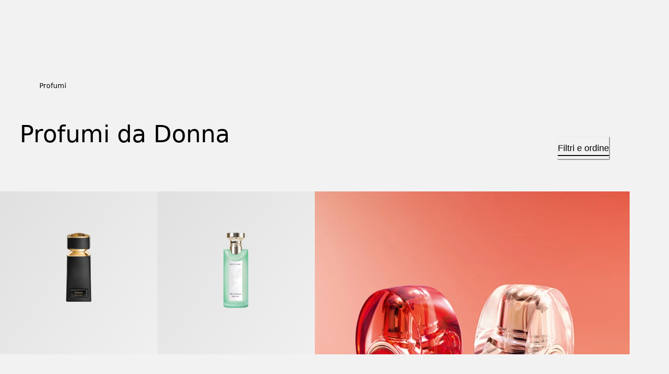

--- FILE ---
content_type: application/javascript
request_url: https://www.bulgari.com/QvVcrxAKiA/-JgJ6TnXIb/OzacGraSmY7pX6haVa/IllgMkk7BQ/CQ/JDeyJ6LRcB
body_size: 174728
content:
(function(){if(typeof Array.prototype.entries!=='function'){Object.defineProperty(Array.prototype,'entries',{value:function(){var index=0;const array=this;return {next:function(){if(index<array.length){return {value:[index,array[index++]],done:false};}else{return {done:true};}},[Symbol.iterator]:function(){return this;}};},writable:true,configurable:true});}}());(function(){PH();dMX();VWX();var Z7=function(){return ["\x6c\x65\x6e\x67\x74\x68","\x41\x72\x72\x61\x79","\x63\x6f\x6e\x73\x74\x72\x75\x63\x74\x6f\x72","\x6e\x75\x6d\x62\x65\x72"];};function dMX(){MU=+ ! +[]+! +[]+! +[]+! +[]+! +[]+! +[]+! +[],bf=+ ! +[]+! +[]+! +[],NR=+[],UX=+ ! +[],Ek=! +[]+! +[],Wx=! +[]+! +[]+! +[]+! +[],AN=+ ! +[]+! +[]+! +[]+! +[]+! +[]+! +[],VH=+ ! +[]+! +[]+! +[]+! +[]+! +[],DN=[+ ! +[]]+[+[]]-[],CE=[+ ! +[]]+[+[]]-+ ! +[]-+ ! +[],pA=[+ ! +[]]+[+[]]-+ ! +[];}var Sl=function(){return wF.apply(this,[cH,arguments]);};var DF=function tF(PL,Nt){var kW=tF;var b9=XZ(new Number(GD),gP);var Ct=b9;b9.set(PL);for(PL;Ct+PL!=qk;PL){switch(Ct+PL){case IB:{var Jl=GO(EB[JZ()[Ow(PP)].call(null,d7,r8)][JZ()[Ow(L5)](D8,P8)][RW()[hl(hv)](lv,S8,EO,rl)][GZ(typeof Kw()[QL(AL)],g8('',[][[]]))?Kw()[QL(EP)].apply(null,[Pv,Uv,zV]):Kw()[QL(sr)].call(null,IV,ll(ll(BK)),f8)](GZ(typeof cF()[OP(Or)],'undefined')?cF()[OP(EP)](Zl,zl,tt,JM,St):cF()[OP(LM)](jV,L5,NM,ll({}),lW)),null)?Kw()[QL(L5)].call(null,vw,Gr,tt):RW()[hl(PP)](Sw,Tw,ll({}),Sr);var k9=GO(EB[JZ()[Ow(PP)].call(null,d7,r8)][JZ()[Ow(L5)](D8,P8)][RW()[hl(hv)].call(null,q9,S8,kL,rl)][Kw()[QL(sr)].call(null,IV,ll({}),f8)](Kw()[QL(w9)].apply(null,[X9,ll(Z5),Uv])),null)?Kw()[QL(L5)].apply(null,[vw,Z5,tt]):NW(typeof RW()[hl(Sr)],'undefined')?RW()[hl(PP)].call(null,N9,Tw,sZ,Sr):RW()[hl(Z5)].call(null,ML,YO,K7,dZ);var mV=[cN,E8,zZ,v7,bZ,Jl,k9];var AZ=mV[GZ(typeof RW()[hl(Gr)],'undefined')?RW()[hl(Z5)].call(null,ll(ll(BK)),mW,R8,Sv):RW()[hl(kL)](L8,Ql,ll(BK),Al)](j5()[dF(NL)](PM,cl,BK));var vW;PL+=VA;}break;case rB:{QV.push(T8);var WW;return WW=[EB[Kw()[QL(dV)](Zt,sV,NZ)][RW()[hl(J7)](Or,wO,Z5,w9)]?EB[Kw()[QL(dV)](Zt,sr,NZ)][NW(typeof RW()[hl(xL)],g8([],[][[]]))?RW()[hl(J7)](X5,wO,EO,w9):RW()[hl(Z5)].apply(null,[NO,jK,HZ,JN])]:RW()[hl(UW)](ll(BK),A8,ll(BK),GP),EB[Kw()[QL(dV)](Zt,R8,NZ)][Kw()[QL(xL)](C5,rl,vl)]?EB[Kw()[QL(dV)].apply(null,[Zt,L8,NZ])][Kw()[QL(xL)](C5,xt,vl)]:NW(typeof RW()[hl(DZ)],g8('',[][[]]))?RW()[hl(UW)].call(null,rv,A8,rl,GP):RW()[hl(Z5)](ZK,FM,ll(ll(Z5)),PW),EB[Kw()[QL(dV)].apply(null,[Zt,mM,NZ])][Kw()[QL(PO)](qO,fZ,OZ)]?EB[Kw()[QL(dV)].call(null,Zt,L5,NZ)][Kw()[QL(PO)].call(null,qO,bL,OZ)]:RW()[hl(UW)].call(null,LP,A8,lw,GP),GO(typeof EB[Kw()[QL(dV)].call(null,Zt,ll([]),NZ)][j5()[dF(xt)](sP,k5,qM)],Kw()[QL(GV)](xO,ll(ll(Z5)),FV))?EB[Kw()[QL(dV)].apply(null,[Zt,ll(BK),NZ])][NW(typeof j5()[dF(XO)],g8([],[][[]]))?j5()[dF(xt)](sP,k5,NM):j5()[dF(p7)].apply(null,[qM,nM,KP])][GZ(typeof RW()[hl(L8)],g8([],[][[]]))?RW()[hl(Z5)](lw,WO,L8,LL):RW()[hl(BK)](ll({}),DV,KP,PO)]:nO(Z5)],QV.pop(),WW;}break;case BB:{PL+=rR;return QV.pop(),N7=Ov[pv],N7;}break;case jG:{var FF;PL+=kg;return QV.pop(),FF=rZ,FF;}break;case Wg:{var Ov=Nt[NR];var pv=Nt[UX];var vV=Nt[Ek];QV.push(hM);PL-=O;EB[cF()[OP(BK)](BM,L5,A9,dV,FO)][JZ()[Ow(Wr)].call(null,WK,LO)](Ov,pv,UF(kY,[NW(typeof Kw()[QL(LL)],g8([],[][[]]))?Kw()[QL(KP)](vP,ll(ll({})),Vl):Kw()[QL(EP)](dl,fZ,Dl),vV,cF()[OP(Rr)](hK,Wr,LL,mM,NL),ll(tL[EP]),NW(typeof JZ()[Ow(G5)],g8([],[][[]]))?JZ()[Ow(fr)](DK,Gr):JZ()[Ow(G7)](NP,gV),ll(BK),JZ()[Ow(KP)](V5,pO),ll(BK)]));var N7;}break;case lY:{PL-=WB;return QV.pop(),vW=AZ,vW;}break;case VN:{var rF=Nt[NR];var hL=Nt[UX];var wv=Nt[Ek];QV.push(Hl);EB[cF()[OP(BK)](DM,L5,G7,NM,FO)][JZ()[Ow(Wr)](z7,LO)](rF,hL,UF(kY,[Kw()[QL(KP)](P7,QP,Vl),wv,NW(typeof cF()[OP(VM)],g8(JZ()[Ow(sV)](tG,SW),[][[]]))?cF()[OP(Rr)].apply(null,[c8,Wr,I8,Vr,NL]):cF()[OP(EP)](H9,Y5,sV,ZK,lF),ll(BK),GZ(typeof JZ()[Ow(ZV)],g8([],[][[]]))?JZ()[Ow(G7)](tO,qM):JZ()[Ow(fr)](Uw,Gr),ll(BK),JZ()[Ow(KP)](T7,pO),ll(BK)]));var MO;return QV.pop(),MO=rF[hL],MO;}break;case Mf:{QV.push(Kt);var cN=EB[JZ()[Ow(PP)].apply(null,[d7,r8])][GZ(typeof JZ()[Ow(K7)],g8([],[][[]]))?JZ()[Ow(G7)].apply(null,[A8,U8]):JZ()[Ow(IF)](YW,dw)]||EB[JZ()[Ow(L5)](D8,P8)][GZ(typeof JZ()[Ow(EZ)],g8([],[][[]]))?JZ()[Ow(G7)](PK,Z8):JZ()[Ow(IF)](YW,dw)]?NW(typeof Kw()[QL(w9)],g8([],[][[]]))?Kw()[QL(L5)](vw,pN,tt):Kw()[QL(EP)](dl,EW,sV):RW()[hl(PP)](NO,Tw,LP,Sr);var E8=GO(EB[JZ()[Ow(PP)](d7,r8)][JZ()[Ow(L5)](D8,P8)][RW()[hl(hv)](Gr,S8,fv,rl)][Kw()[QL(sr)](IV,SW,f8)](dW()[vO(Pl)].call(null,dw,d5,pr,lw)),null)?Kw()[QL(L5)].call(null,vw,ll({}),tt):RW()[hl(PP)](qM,Tw,Ml,Sr);var zZ=GO(typeof EB[Kw()[QL(dV)](KZ,VZ,NZ)][GZ(typeof dW()[vO(G7)],g8([],[][[]]))?dW()[vO(PP)](R9,qP,BF,wP):dW()[vO(Pl)](dw,d5,Z5,lw)],Kw()[QL(GV)](Fk,ll(BK),FV))&&EB[Kw()[QL(dV)](KZ,ll(ll(Z5)),NZ)][dW()[vO(Pl)].call(null,dw,d5,LP,lw)]?NW(typeof Kw()[QL(Or)],'undefined')?Kw()[QL(L5)](vw,EO,tt):Kw()[QL(EP)].call(null,UM,Wr,rM):NW(typeof RW()[hl(CL)],'undefined')?RW()[hl(PP)].apply(null,[G5,Tw,EP,Sr]):RW()[hl(Z5)].apply(null,[HZ,nK,ll(ll({})),TF]);var v7=GO(typeof EB[JZ()[Ow(PP)](d7,r8)][NW(typeof dW()[vO(qv)],g8([],[][[]]))?dW()[vO(Pl)](dw,d5,rl,lw):dW()[vO(PP)](xO,gl,hO,OV)],Kw()[QL(GV)].call(null,Fk,FO,FV))?Kw()[QL(L5)](vw,H8,tt):RW()[hl(PP)](ll(BK),Tw,mM,Sr);PL-=hY;var bZ=NW(typeof EB[JZ()[Ow(PP)](d7,r8)][JZ()[Ow(r5)].apply(null,[W8,Jw])],Kw()[QL(GV)].call(null,Fk,Rv,FV))||NW(typeof EB[JZ()[Ow(L5)](D8,P8)][JZ()[Ow(r5)](W8,Jw)],Kw()[QL(GV)](Fk,bL,FV))?Kw()[QL(L5)](vw,L8,tt):RW()[hl(PP)].apply(null,[FV,Tw,mM,Sr]);}break;case SX:{var Aw=Nt[NR];QV.push(dr);PL+=bx;var Lv=UF(kY,[RW()[hl(Wv)](ZK,QF,qv,WM),Aw[tL[EP]]]);IO(Z5,Aw)&&(Lv[JZ()[Ow(L8)].apply(null,[DO,nP])]=Aw[DD[JZ()[Ow(LK)](sO,AP)]()]),IO(Rr,Aw)&&(Lv[GZ(typeof JZ()[Ow(EP)],g8('',[][[]]))?JZ()[Ow(G7)].apply(null,[sb,RI]):JZ()[Ow(kO)].apply(null,[Kj,EW])]=Aw[Rr],Lv[Kw()[QL(Or)].call(null,mZ,ll([]),LP)]=Aw[EP]),this[NW(typeof JZ()[Ow(fZ)],g8([],[][[]]))?JZ()[Ow(bL)](r4,FV):JZ()[Ow(G7)].call(null,hv,K3)][Kw()[QL(Vr)](O3,Xn,lv)](Lv);QV.pop();}break;case qE:{PL-=UA;var x3=Nt[NR];QV.push(K4);var G4=x3[Kw()[QL(L8)].apply(null,[Dw,L8,gn])]||{};G4[RW()[hl(C2)].apply(null,[fv,LF,Gr,Sv])]=RW()[hl(Or)](ll(BK),t8,OC,I8),delete G4[RW()[hl(47)](74,1170,42,40)],x3[Kw()[QL(L8)](Dw,W3,gn)]=G4;QV.pop();}break;case JD:{PL-=OG;if(NW(Bs,undefined)&&NW(Bs,null)&&I4(Bs[RW()[hl(BK)](NM,gz,H8,PO)],BK)){try{var nb=QV.length;var Ih=ll({});var Bj=EB[JZ()[Ow(Dm)](qz,m3)](Bs)[NW(typeof Kw()[QL(Ys)],g8('',[][[]]))?Kw()[QL(qv)](EI,LK,FO):Kw()[QL(EP)](W1,ll(BK),Hz)](JZ()[Ow(Y3)].call(null,SI,Xz));if(I4(Bj[GZ(typeof RW()[hl(T3)],g8('',[][[]]))?RW()[hl(Z5)](Vr,C3,hO,Mz):RW()[hl(BK)].apply(null,[Pl,gz,hd,PO])],tL[A1])){rZ=EB[Kw()[QL(dw)].call(null,f2,ll(ll({})),gl)](Bj[tL[A1]],Wr);}}catch(qQ){QV.splice(Ad(nb,Z5),Infinity,mb);}}}break;case rS:{var bJ=Nt[NR];PL-=LX;QV.push(Ij);var YI=bJ[Kw()[QL(L8)](OO,QP,gn)]||{};YI[RW()[hl(C2)].call(null,VM,Xw,tt,Sv)]=RW()[hl(Or)](ll(ll(Z5)),QO,q9,I8),delete YI[RW()[hl(47)].call(null,73,923,58,40)],bJ[Kw()[QL(L8)](OO,q9,gn)]=YI;QV.pop();}break;case zg:{var Rn=Nt[NR];QV.push(tm);var Wp=UF(kY,[RW()[hl(Wv)](ll(ll(Z5)),vn,NL,WM),Rn[BK]]);PL-=UB;IO(Z5,Rn)&&(Wp[GZ(typeof JZ()[Ow(G2)],g8('',[][[]]))?JZ()[Ow(G7)](gI,Z3):JZ()[Ow(L8)](Gm,nP)]=Rn[Z5]),IO(Rr,Rn)&&(Wp[JZ()[Ow(kO)](St,EW)]=Rn[tL[Wr]],Wp[Kw()[QL(Or)](D9,Wv,LP)]=Rn[tL[Rr]]),this[JZ()[Ow(bL)](Kh,FV)][GZ(typeof Kw()[QL(gn)],'undefined')?Kw()[QL(EP)](wd,ll(ll(Z5)),Ds):Kw()[QL(Vr)](Aj,SW,lv)](Wp);QV.pop();}break;case HE:{var Bs=Nt[NR];QV.push(mb);var rZ;PL-=fX;}break;case Gf:{return parseInt(...Nt);}break;case GD:{PL+=O;return String(...Nt);}break;}}};var cI=function(){kh=["p\\","OQ","_/\\:","I","hT\x07I$_n4)#RJOK\'I\x3fH:)#bN[HI","\x00\x40\b(_\x00","n+<5(RmHPPX$R8\'/9UiNMi_$_","LSZ\\I","","(B\x00","59","N^","QZOC P-","ITE$]:%%GAFZ","N\f$_\x00",":6w\t\x00","5*$(gnl{XI9","EPP\"Y\"\\:)#e\x40OKO\f\x40\r(C","/","hQI","\n_\",A\x00;#S_QPOIX *","^(","48H[HRX","B","I!","GMR","!%T\x40UKQz\x00!","8\f]>\x3fF~","(U-","-#,TfOKXZ\x00!","\'","1\fv11\ts|","M","gx","O#W< GFM~Y\x07^>B","&H($\n1fOJVZO","M=| 4C]RVR\r","aIEM","\'","\x073/JFRW","\'\x3fA","\r]\\","aX","#;","\x07M(","KA\x005\'2%\t\nTH","\n_A#^\x00nf;GCH[B /3(\x40GI\\ma</>UFNQsA","m\x3fP\r","~`Q_P\x00\'\x3fIBQK","\x073\x3f","$8DMMZN","\\KLb","HI\fV ","A)$!S]",">Y<\"I]JZO*B\r$_\v4\"T","#^#*","+);CjWZS`\b>E 4","~VSC\n(","K9a<+(RJS","\x07M,","I\x3f^","\x00P\f\'3 L\x40SQC_,Rn/7CDG^I(U","\x40SQ","+ILTL","-M$Gn4*$CAU","6,U\\VPO\x07","f\fN\v(R\x00n0##C]\x40KRq","\'\x07\x3fTNX","(","[T","\v>y/\x07$\\JmVP\nX","\",RN\f]PGL\x3fT!\"","\"##RgDVZ\vX","(\\88T]DQI0O$A\x00\b) b`l","+),B|BMTX","K\x40TLX\x07C#","KN\\HI9t+##R","hT\rH:BT\"$GqS\\Ima;k$HeFSA\b.8\'-mjFCM\\U",".\x07:","YY",",>C","9^\x00*","DQY","\x07:U","O\x00!]*$#!CAHJP","(E<+\"!C\\R}O\f[(C0/\'","\"","T^\x00 T"," P &)9RCDi\\","\x00!\'4$KFUVK","yXD]YE(C+=4$V[~YS","+8J","dFFvS","\x07#","+(BF\x40{XE(B","\x07u`o","+\"","(C\'5$IA",":\'9N","\'^ ","hDQXM\"C2;%9O\x40O","","\vC9_#","\">O","((^[mP^","HKXM\"CT<58J[VNCB9 W)/LJBK",";",">E\'!","C #\x3fC]","G\"#>","<s\x075U\'#\x3fyJW^QM(","BMXXT\x07+$AA\x40Si\nA\"D\x00","$#\x3f=CmHKP_\n","%GC","V]NKRU(",":ID\r*","HXk-_!","W&","2;%9O\x40O","-(+O]Lo\\_\"C","\x07=5","","!\x00:\x07mje`k&b%c+2\nj","93","MP\\\x07E*","1$","24\x3fI]","v`S","\\Y\x00s\x00)^%>\'>HI\x40\b\vJ}-*g]S^D","(GCqS\\Img</\"HqSHE","I\f`:T\r5(","eZRKRi(_\x00","Y>R\'#","=\x00","}"," 9","j\b!T","40\'|JR\x40sx<uB\x40BZM=tK}Vv0<$~","B S<4)8H[","%\"HL\x40K","\\\"R=\x078R\x40QPN~>","%T",":+","\x00D.Z=>$AA\x40SN","DFNRX^\b.p$\x07 !OHIK",")CCDX\\I","Y\r>2","\rq:4,R\x40S","Y\'.9","QFEKU","X=T",".P-*,RJgo","*B=$/*HNMmX\x00I\b;T","))Ca\x40RX","","8\fZ","$i5","GJS\x00X\b\"_Tf#9\\R\rX#E#\'\"\"Q\x07}aJAJ\\f6R\b\x00\x3fw,E8f.IKDc`8pml(3","QSHE>} 2%",":CMJVI1x\"T<4)#HJBKT\fB","O","w=+l","\')B","Q\x07_","(E1\"+(H[R}D-M\f(","p~OQU\x3fX&DFO[T\rK>","m#u1\b0ldmrs,|0b !u\x40]^\x07I\x07*Y$* H\x40QNOX;F\f7\rv|\n\vTXb","E7;).","\x074\"BZBKnN",".VJO","GVQ|\x009Y","fo\x40LD\rO(9T/)\x3f","~OY\f(_\x00=","Y&_9",">T\x07=)#u[NM\\I","##A[I",",#.R","EZK\nO\x00T!\x3f","HDKk\fE(B","+/*N[L^O","N!\fgniNt.M$\fp16)gmhTh\"C0\fp&4.\fgiBml\"t \fkG/ s&DDW|\"\x40i.>-t\vMtD\"M$\fr,\rlm{\rkH-s6\x00.mR^e0U \t66%gnsN_Q\x40>V5(6\fd\x40p~{\x00#>P,\x07m`~z\vm \x40|3>AnG~l\"n*L6\x07\fgn`yR2m\".{6gn`|D\nh&%p5#\'zMnsnw%m#.p5\"94\"wnh[zZx{,#4gm}|\"ie6\fgnh\rU\"m+\tdC%6*gn`j\v*a\x00\bp5#9+8wntPl\"o0#XA:1\fgmty{m\"_{6g\x40p~~B\bxp6-6\x07 hBNn|$N&D.}%)>Ajy~|)E6\x07\fgzrv{m\"(_\b6.gnLqP\f} hF&%&hY{xk!H-p<92\x07\fszIyJ\"o0#Y:>%%\fgDk\vH2m\vF5\r(\'EnWf|\"m%\x3fc%/\x07\fllDo|d5:p56\x07\fkxI~|)x/Z5w\x07\feu\nvpi \f].zNn`u\v4N\n\f^%4\bu`tx\"m\n=_6\"wnbiV0 t5 rgnkho/G tV54(oijz|\"B/\vD%\")glDQzVm#Y518wntPl\"o2#XA5%gnkhlG \vz16+Zp~h\f} g\'B\x07En`QsWd\bp5\f\x07\fHagJl D \bE\b&ixwRgQDf<}M}E\x00B,5U,DNpQRj\fr 0s\fdL`~Vi3p,6BgkO_O\x07\f`5\f%_}p~e\"m+7c\v6h\\\x40hs_\fW56\vQnf[Y;\n\bG!&\x07\bBW\\Te#\"`5uNLOmh\x00(\fc%/\x07\f|{EwwN\f.W56\vQnblP\x07j R5\f\b}EBMJg#\fp2v:~n`yu} p5\b\x3fgw`~w7O3us52\fgejZq\bm\':p7.\vgmB~|\bb5F16.gnMe~}\"%p5\f1\x07En`QMC0\fw}55,~|X~[n \ft,6\f&CcJ~mm9\fp> \n&g}p|U\"m+~R%6\x00:glDQz\vm B.B()aFX~o\x00m #U\fa\x40\fgn`{QWFS\fp5\n=*~n`uVn\fp*5*di`}^\"m\rh6.ny[^q*m):p5$(gn`{Ti \fe16\x07\x07q~I\\|\"\x40;^%0$\npZ{\fo\f_\bi5=u.EZX~oWo \fp5qgn`{X:K9\fp>%.gnO[EK#\vp6-6\x07!|vNn|&O)K>\x07Qn`~n\r \fp0\'\ft~lg|\"fR.R\x07+6!\fgn`qn(~\fp*u\fj`~| 1p5$d|I~|);\x3fZ5\b<\fgBGH2m4\"`5\r\nnclU\"m+k%6\x00cn`TY0\fd6)d~0D \f{.\x40-\f`dd~|DU8`5\fe{wt\b\"n2%p5&\x3fMngtx\"m\f)g6\"wnbhP b6\f\bw]J~R2m \vF5\rt,njz|\"3=U6\x00:gf{x\tH6|] $.\fgK\\P5D\ng2,09|xNm\x07\f`5\f11\feMyx\b\"i4\vc%w1skugE[j\fr0s\fdL`}xRD\nX6\fuMh~o2m9\fp&\x00.I\x40p~y:X7B\x07gmgH| z\f,5\v\"\vQnbk$ \bd6&6\va]xg|\"~/i&!\faLLyH9kX9B\x07gnujh\"j\ft 1v,mj`}j9_\b\r=\x07+g~`}[!O \f_\r`ltj|%[ \be#\bG\'cncwsOH5\fO\fgig~V6m3{25%\fdjWY$E\t\fp:9u(_nc\x07\"m+uw4$aLsn%o\np296.aiX\\5f#`&\x07`X`|_+kT\ft!\f..gnMeP7~\fp3b`~|%b\t.p5#>tAn`}j2y\':p7,/%gmsQg;~\'/v\":-xLu\b5k\'#e\b/omTXt\"m \fw8\v\"\v7gn`~UH\':p7\"#xgx~|\"zW\vF5\r!+/n`~{\rT0p5%,cneT{6z\'\x07{%\"!pnk\r1j*vB\x07\fgnwHo2T\'/-6\x07\x07JmT|ZK \fs=/\x07\flpW^\"m\ntI.\x07\fgwvy\x00m  \x00\f!&\x07BgEg5z2S=\f!gn`~{4/w4m`}^\"m\n5t&6\fguu[u)\\ R&\x07`X`|X\x40\'\fs5*LLSH9TYp5\v/\x07\flxDzh\"j\fv!}%\x3f,qOwJ&m IL\b\x00\x07sh\x40\n|!O \f]6#%\f~n`ui\x00~Yp5\v/\x07\fldDwJ;m \x07z\x07\vQnblS\vj R5\bnXd~|1O \f\\`mI\\|\"A^%0$\npZ{\fo\f_\x006\x07\fgNiVv&m p,6\f#pwVg|\"fS< gn`ej1}\"%p5#Mnsnd;m \x07[\\w\fgn`|xe\'t52S~`jR2m\"i3{6Nn`ug1N\n\fw\x3f\v6\x07&l|Tn|6C0\fr\"$s\fd|I~|)z3/Z5\b\x00\x07|tg|\"f\v(}=\f11\fe|\t\b\"n\fp.\x00:glwST\vm B.B()aFX~o\x00m  \x407\x40I~`tdQD\t.Z:8-dKmv|+[$\fp6-6\x07!`WTn|;m \x07} %\"\x07w_g~\x00m\"s-\b!uxui \fY6*\v^MI\\|\"\x40\rw4a|vG^\"m\r!w6\fgexZ\x00m !w\f%%\fgDUpo2n\'Z!11\foLfyD\x007\x07S\x07glsns-j\fr!09NL`~V)p,6\f~wGB~|\b29Y6*\v^Ic\\|\"Gc%\f1&sngH|*O&\vH|!\f/H~G~l\"o3U:>%%\fgCwzH2m9\fp> \r\bgmLGQA}P8\x075\x00:glwjl;m \x07r!&\x07\fJCgk_9j R5\f2w%BhHW|\"b\t_;76udn`wq%[ g!B\x07En`Sg:j\fr\"!\x00\fczjml\"t \fY/\f7|zMJY!#\fp>\b6.gmdU\x07k\b%p5\x00#iV`}!m \nH5\x07\fHKLY\x00m #U;&\x07=`X`|dPF\fG-6\x07,w\x40p~|%[ f;B\x07En`SgWj\fv|3aPl\"i8 \x00/\x40I~`w^P~\t._&qdIdj|%[ \ndG\'AiHx\"m3.p5%wny~|9x{,%+g~`}[!O \fZ&\r`njz|\"G\r5D%/\x07\fljpNx\"n\f5]#v,jfcyJ\"o2y[:&\x07\fgnJ\bT!\t\fp>x%$&giV~~5\x40\b%p5AExTm3.p5%>wny~|)i0<t5\f\b\"wk}Y/e F16g}pO{\"n\fr<\f%#hCrh\bSd\bp5=\fgem_\bm\':p7!gnk\toe#\vF5\r +9iV~~4Axp7%/\x07\fleB[J \fp7\fgeeU\x00m !A(5%\fgC{zH2mtV54u~n`e{T&SG+\x07\fJZxggvS\v}<+\fAn`~|,O*=!&\x07uyH\n|(i \ff!6\x07\x07q}mT|(~Q)K56Db`~|)O:p50|gny~|){3Z6\x07\bgn`}di \f_.\r\tW"," ;/#C","T\"C\x00=","Y9X+\'*,_XSVZ\vX","x~\n","\x3f^ ","xD]v\nXL$_\x00+4$C]UZ3h\'"," T\x00/<#4","HI\x40L","<1>C]","\x00 S+2`JFFWIN_#B<","*","\"\"yJO",":\x07yy`sh&","\\N",")GV","_Py\t","I\fY%\\8",")#ECH\\V","\\VH","bM_V \"X::\nHZBLy/Nzi/*gX\noXX\b*S\'(:","-(_lN[X","**9","E#\"HJ",".E\x3f^\x07!2miIGV^\f-$Gn\'*8AHQ","\b/C","C","","rZOE(f<#\x3f","=#/ C\x40TK\t\"O$G","+2,|","qQf3\rB\fr","\'/>N","*GBL^","&2=U"];};function VWX(){nl=UX+AN*DN+MU*DN*DN+DN*DN*DN,TM=Ek+bf*DN+CE*DN*DN+DN*DN*DN,HR=Ek+pA*DN,It=MU+pA*DN+NR*DN*DN+DN*DN*DN,SZ=CE+DN+Wx*DN*DN+DN*DN*DN,S7=NR+MU*DN+Wx*DN*DN+DN*DN*DN,KH=VH+NR*DN+bf*DN*DN,kD=MU+AN*DN+AN*DN*DN+DN*DN*DN,Ig=MU+NR*DN+AN*DN*DN,fY=VH+Wx*DN+Ek*DN*DN,Ht=VH+Wx*DN+MU*DN*DN,nR=UX+bf*DN+AN*DN*DN,lL=MU+NR*DN+NR*DN*DN+DN*DN*DN,rk=pA+Wx*DN+bf*DN*DN,Uk=NR+DN+Wx*DN*DN,vE=bf+VH*DN+VH*DN*DN,IU=MU+AN*DN+bf*DN*DN,Vt=Wx+bf*DN+CE*DN*DN+DN*DN*DN,Ag=Ek+NR*DN+bf*DN*DN,t7=CE+DN+DN*DN+DN*DN*DN,wt=UX+Ek*DN+MU*DN*DN+DN*DN*DN,LU=NR+DN+bf*DN*DN,jw=VH+AN*DN+CE*DN*DN+DN*DN*DN,ZU=Wx+NR*DN+Ek*DN*DN,fW=NR+Wx*DN+NR*DN*DN+DN*DN*DN,MV=pA+AN*DN+DN*DN+DN*DN*DN,Ir=VH+MU*DN+bf*DN*DN+DN*DN*DN,MW=Ek+Wx*DN+VH*DN*DN+DN*DN*DN,Tf=VH+AN*DN+bf*DN*DN,gr=bf+bf*DN+VH*DN*DN,jP=MU+pA*DN+Wx*DN*DN+DN*DN*DN,pK=AN+VH*DN+bf*DN*DN+DN*DN*DN,Yl=NR+CE*DN+DN*DN+DN*DN*DN,Dk=NR+MU*DN+bf*DN*DN+DN*DN*DN,jU=MU+pA*DN+DN*DN,wZ=pA+bf*DN+NR*DN*DN+DN*DN*DN,xx=Wx+DN+bf*DN*DN,XL=pA+DN+bf*DN*DN+bf*DN*DN*DN,Lk=CE+VH*DN+DN*DN,x8=MU+Ek*DN+AN*DN*DN+DN*DN*DN,BH=pA+DN+Wx*DN*DN,OD=VH+bf*DN+bf*DN*DN+DN*DN*DN,h8=NR+pA*DN+Wx*DN*DN+DN*DN*DN,HX=CE+Wx*DN+bf*DN*DN,wH=bf+bf*DN+Ek*DN*DN,tf=VH+Wx*DN+bf*DN*DN,bR=pA+Ek*DN+bf*DN*DN,ZA=MU+DN+MU*DN*DN,RA=pA+bf*DN,L=VH+DN,J=pA+Wx*DN+Ek*DN*DN,NF=MU+CE*DN+bf*DN*DN,br=MU+VH*DN+VH*DN*DN+DN*DN*DN,FB=pA+Ek*DN+Ek*DN*DN,FZ=UX+Ek*DN+Ek*DN*DN+DN*DN*DN,PU=UX+NR*DN+bf*DN*DN+DN*DN*DN,CK=Wx+MU*DN+bf*DN*DN+DN*DN*DN,Y9=VH+CE*DN+bf*DN*DN+DN*DN*DN,FL=NR+MU*DN+DN*DN+DN*DN*DN,cr=MU+VH*DN+AN*DN*DN+DN*DN*DN,WV=Ek+bf*DN+Ek*DN*DN+DN*DN*DN,ww=UX+MU*DN+DN*DN+DN*DN*DN,mf=bf+DN+Ek*DN*DN,OX=bf+VH*DN+bf*DN*DN,HG=AN+MU*DN+MU*DN*DN,s5=MU+bf*DN+NR*DN*DN+DN*DN*DN,BG=UX+pA*DN+DN*DN,c7=VH+pA*DN+MU*DN*DN+DN*DN*DN,vZ=MU+CE*DN+Wx*DN*DN+DN*DN*DN,wY=Wx+NR*DN+AN*DN*DN+DN*DN*DN,g5=MU+bf*DN+MU*DN*DN+DN*DN*DN,Nq=MU+pA*DN,zG=VH+Wx*DN,xY=NR+NR*DN+Ek*DN*DN,lB=UX+CE*DN+DN*DN,SM=CE+NR*DN+Ek*DN*DN+DN*DN*DN,hx=Ek+bf*DN+Wx*DN*DN,mL=Wx+CE*DN+MU*DN*DN+DN*DN*DN,fL=UX+NR*DN+DN*DN+DN*DN*DN,Br=Ek+bf*DN+bf*DN*DN+DN*DN*DN,Fk=Wx+pA*DN+DN*DN+DN*DN*DN,nB=pA+pA*DN+bf*DN*DN,tZ=bf+NR*DN+Ek*DN*DN+DN*DN*DN,Rq=AN+DN+CE*DN*DN,VA=AN+NR*DN+NR*DN*DN+DN*DN*DN,hZ=Ek+Ek*DN+Wx*DN*DN+DN*DN*DN,Fg=AN+VH*DN+VH*DN*DN,Cv=Wx+Wx*DN+MU*DN*DN+DN*DN*DN,Il=CE+VH*DN+AN*DN*DN,f9=MU+bf*DN+AN*DN*DN+DN*DN*DN,Uw=UX+pA*DN+bf*DN*DN+DN*DN*DN,SH=AN+bf*DN+Ek*DN*DN,cY=CE+CE*DN+DN*DN,XR=bf+NR*DN+pA*DN*DN,AM=Wx+bf*DN+Wx*DN*DN+DN*DN*DN,vq=Wx+Ek*DN+NR*DN*DN+DN*DN*DN,xX=Ek+AN*DN,dO=Ek+bf*DN+NR*DN*DN+DN*DN*DN,pP=Wx+DN+VH*DN*DN+DN*DN*DN,IV=bf+CE*DN+VH*DN*DN+DN*DN*DN,JW=CE+bf*DN+DN*DN+DN*DN*DN,st=AN+Wx*DN+Ek*DN*DN+DN*DN*DN,kK=pA+Ek*DN+NR*DN*DN+DN*DN*DN,Ul=Ek+VH*DN+NR*DN*DN+DN*DN*DN,LE=VH+bf*DN+DN*DN,tX=VH+VH*DN+Ek*DN*DN,l9=NR+AN*DN+DN*DN+DN*DN*DN,UA=UX+VH*DN+VH*DN*DN,Nr=Wx+bf*DN+bf*DN*DN+DN*DN*DN,O8=Wx+AN*DN+Ek*DN*DN+DN*DN*DN,tD=Ek+MU*DN+Ek*DN*DN,g9=Wx+MU*DN+Ek*DN*DN+DN*DN*DN,KS=Ek+MU*DN+bf*DN*DN,cA=UX+DN+Ek*DN*DN,UP=AN+NR*DN+Ek*DN*DN+DN*DN*DN,EM=NR+Wx*DN+bf*DN*DN+DN*DN*DN,TW=VH+MU*DN+VH*DN*DN+DN*DN*DN,jk=Ek+CE*DN+NR*DN*DN+DN*DN*DN,HA=pA+CE*DN+DN*DN,jG=VH+pA*DN+DN*DN,ZL=MU+Wx*DN+DN*DN+DN*DN*DN,lS=Ek+VH*DN+Ek*DN*DN,fU=bf+NR*DN+MU*DN*DN,xW=NR+VH*DN+DN*DN+DN*DN*DN,XA=bf+Ek*DN+Wx*DN*DN,SK=NR+pA*DN+DN*DN+DN*DN*DN,qN=Ek+VH*DN+AN*DN*DN,IN=CE+pA*DN+Ek*DN*DN,TP=MU+CE*DN+VH*DN*DN+DN*DN*DN,Mw=bf+bf*DN+VH*DN*DN+DN*DN*DN,tW=VH+DN+Wx*DN*DN+DN*DN*DN,Hq=VH+DN+AN*DN*DN,Y8=CE+MU*DN+VH*DN*DN+DN*DN*DN,fR=UX+VH*DN,Tl=NR+Wx*DN+Ek*DN*DN+DN*DN*DN,z8=NR+CE*DN+Wx*DN*DN+DN*DN*DN,BW=Wx+NR*DN+VH*DN*DN+DN*DN*DN,wL=UX+NR*DN+Ek*DN*DN+DN*DN*DN,Rt=VH+Wx*DN+Wx*DN*DN+DN*DN*DN,D=pA+pA*DN+Ek*DN*DN+DN*DN*DN,F5=VH+NR*DN+VH*DN*DN+DN*DN*DN,l8=UX+Wx*DN+DN*DN+DN*DN*DN,kS=pA+VH*DN+MU*DN*DN,CR=UX+DN+bf*DN*DN,NA=UX+MU*DN+bf*DN*DN+DN*DN*DN,xN=VH+bf*DN+VH*DN*DN+VH*DN*DN*DN+AN*DN*DN*DN*DN,jL=MU+Ek*DN+Ek*DN*DN+DN*DN*DN,Mr=Ek+VH*DN+Ek*DN*DN+DN*DN*DN,EX=CE+NR*DN+Ek*DN*DN,m5=VH+pA*DN+bf*DN*DN+DN*DN*DN,wg=Ek+CE*DN+MU*DN*DN,Gl=NR+pA*DN+NR*DN*DN+DN*DN*DN,kF=CE+MU*DN+NR*DN*DN+DN*DN*DN,Ox=bf+bf*DN+MU*DN*DN,XB=VH+DN+bf*DN*DN,F9=UX+DN+NR*DN*DN+DN*DN*DN,cZ=MU+AN*DN+VH*DN*DN+DN*DN*DN,QB=pA+VH*DN+Wx*DN*DN,XG=MU+pA*DN+MU*DN*DN,M9=VH+MU*DN+Ek*DN*DN,xM=Ek+CE*DN+bf*DN*DN+DN*DN*DN,Mk=AN+bf*DN+VH*DN*DN,TB=MU+AN*DN+Ek*DN*DN+DN*DN*DN,DU=CE+DN+Wx*DN*DN,bk=UX+pA*DN+bf*DN*DN,R7=UX+bf*DN+DN*DN+DN*DN*DN,DL=VH+NR*DN+Ek*DN*DN+DN*DN*DN,bW=NR+Ek*DN+DN*DN+DN*DN*DN,L9=UX+AN*DN+NR*DN*DN+DN*DN*DN,A5=bf+pA*DN+NR*DN*DN+DN*DN*DN,OK=bf+Wx*DN+Ek*DN*DN+DN*DN*DN,rN=CE+AN*DN+bf*DN*DN,DP=MU+Ek*DN+VH*DN*DN+DN*DN*DN,gw=UX+CE*DN+Ek*DN*DN+DN*DN*DN,dE=AN+NR*DN+bf*DN*DN,Lw=MU+MU*DN+DN*DN+DN*DN*DN,GX=VH+MU*DN+DN*DN+DN*DN*DN,Qw=NR+DN+DN*DN+DN*DN*DN,Lr=Wx+AN*DN+Wx*DN*DN+DN*DN*DN,bK=AN+bf*DN+AN*DN*DN+DN*DN*DN,Cf=CE+DN+AN*DN*DN,lM=bf+pA*DN+AN*DN*DN+DN*DN*DN,mA=bf+NR*DN+CE*DN*DN,Cq=Ek+CE*DN+DN*DN,UG=MU+CE*DN+DN*DN,q8=UX+bf*DN+VH*DN*DN+DN*DN*DN,LW=AN+CE*DN+NR*DN*DN+DN*DN*DN,t9=Wx+DN+DN*DN+DN*DN*DN,XS=VH+CE*DN+MU*DN*DN,OO=Wx+AN*DN+DN*DN+DN*DN*DN,Fx=MU+bf*DN,Mt=Ek+NR*DN+pA*DN*DN+DN*DN*DN,A=pA+NR*DN+DN*DN,jO=AN+Wx*DN+bf*DN*DN+DN*DN*DN,pH=Ek+Ek*DN+bf*DN*DN,Wq=Ek+DN+Ek*DN*DN,LA=NR+bf*DN,m8=NR+CE*DN+MU*DN*DN+DN*DN*DN,Sx=UX+VH*DN+bf*DN*DN,Fr=UX+pA*DN+NR*DN*DN+DN*DN*DN,jF=UX+AN*DN+DN*DN+DN*DN*DN,vv=Wx+MU*DN+Wx*DN*DN+DN*DN*DN,VU=Ek+Wx*DN+Wx*DN*DN,cq=VH+DN+Wx*DN*DN,Ok=NR+MU*DN+VH*DN*DN,q5=VH+Ek*DN+bf*DN*DN+DN*DN*DN,P5=VH+pA*DN+Wx*DN*DN+DN*DN*DN,Qv=NR+Wx*DN+DN*DN+DN*DN*DN,cX=CE+pA*DN+Wx*DN*DN,gY=AN+NR*DN+AN*DN*DN,xV=UX+CE*DN+NR*DN*DN+DN*DN*DN,S5=VH+Ek*DN+Ek*DN*DN+DN*DN*DN,OW=Wx+pA*DN+Ek*DN*DN+DN*DN*DN,fX=bf+AN*DN+MU*DN*DN,PN=NR+Wx*DN+DN*DN,Fw=pA+bf*DN+Ek*DN*DN+DN*DN*DN,fS=pA+AN*DN+DN*DN,NH=MU+VH*DN+bf*DN*DN,gK=MU+MU*DN+bf*DN*DN+DN*DN*DN,KD=bf+VH*DN+MU*DN*DN,OA=Ek+Ek*DN,BO=Wx+DN+Wx*DN*DN+DN*DN*DN,Dr=Ek+Ek*DN+DN*DN+DN*DN*DN,QA=VH+Ek*DN+AN*DN*DN,vA=CE+pA*DN+DN*DN,Rl=NR+MU*DN+NR*DN*DN+DN*DN*DN,jt=AN+DN+MU*DN*DN,O=bf+pA*DN+Ek*DN*DN,WU=MU+Ek*DN+DN*DN,sR=Wx+Ek*DN+MU*DN*DN,bv=bf+MU*DN+Ek*DN*DN+DN*DN*DN,Ww=CE+DN+Ek*DN*DN+DN*DN*DN,EN=MU+Ek*DN+MU*DN*DN,IY=Ek+bf*DN,Zv=AN+MU*DN+AN*DN*DN+DN*DN*DN,n5=Ek+DN+DN*DN+DN*DN*DN,dB=Ek+CE*DN+VH*DN*DN,hS=Ek+DN+MU*DN*DN,vt=pA+Ek*DN+Ek*DN*DN+DN*DN*DN,RR=bf+NR*DN+AN*DN*DN,BV=bf+Wx*DN+NR*DN*DN+DN*DN*DN,YS=Wx+bf*DN+DN*DN,qx=NR+pA*DN,GH=UX+MU*DN,Ak=UX+Wx*DN+NR*DN*DN+DN*DN*DN,KU=Wx+bf*DN,WR=Ek+bf*DN+VH*DN*DN,pF=VH+bf*DN+Ek*DN*DN,A7=VH+AN*DN+VH*DN*DN+DN*DN*DN,hF=NR+CE*DN+bf*DN*DN+DN*DN*DN,BP=bf+Ek*DN+Wx*DN*DN+DN*DN*DN,nZ=pA+Ek*DN+VH*DN*DN+DN*DN*DN,CU=VH+NR*DN+MU*DN*DN,HE=NR+AN*DN+VH*DN*DN,mN=VH+CE*DN+VH*DN*DN,I9=MU+Wx*DN+NR*DN*DN+DN*DN*DN,QD=CE+NR*DN+bf*DN*DN+DN*DN*DN,G8=AN+VH*DN+NR*DN*DN+DN*DN*DN,Av=AN+pA*DN+NR*DN*DN+DN*DN*DN,Jt=bf+DN+VH*DN*DN+DN*DN*DN,M5=CE+NR*DN+VH*DN*DN+DN*DN*DN,O5=CE+Wx*DN+VH*DN*DN+DN*DN*DN,CX=Wx+VH*DN+VH*DN*DN+DN*DN*DN,O9=bf+pA*DN+Ek*DN*DN+DN*DN*DN,q=AN+MU*DN+DN*DN,C9=UX+pA*DN+VH*DN*DN+DN*DN*DN,wM=CE+VH*DN+bf*DN*DN+DN*DN*DN,pV=VH+pA*DN+Ek*DN*DN+DN*DN*DN,LS=VH+VH*DN+VH*DN*DN,wr=MU+AN*DN+bf*DN*DN+DN*DN*DN,sq=NR+AN*DN+NR*DN*DN+DN*DN*DN,Bf=UX+pA*DN+Ek*DN*DN,nF=pA+MU*DN+Ek*DN*DN+DN*DN*DN,Hx=NR+Wx*DN+VH*DN*DN,JG=AN+VH*DN+Ek*DN*DN,fl=Ek+pA*DN+VH*DN*DN+DN*DN*DN,KV=MU+AN*DN+DN*DN+DN*DN*DN,Rx=UX+Wx*DN,tA=CE+Wx*DN+Wx*DN*DN+DN*DN*DN,zM=AN+AN*DN+DN*DN+DN*DN*DN,QH=UX+VH*DN+Ek*DN*DN+DN*DN*DN,JY=CE+VH*DN+VH*DN*DN,AF=VH+CE*DN+DN*DN+DN*DN*DN,DR=MU+VH*DN,p8=pA+DN+DN*DN+DN*DN*DN,TN=VH+AN*DN+AN*DN*DN+DN*DN*DN,zw=Ek+AN*DN+NR*DN*DN+DN*DN*DN,cK=NR+AN*DN+Ek*DN*DN+DN*DN*DN,rO=bf+DN+DN*DN+DN*DN*DN,GL=Wx+VH*DN+NR*DN*DN+DN*DN*DN,r7=pA+MU*DN+VH*DN*DN+DN*DN*DN,jX=Wx+Ek*DN+AN*DN*DN,dL=pA+DN+Wx*DN*DN+DN*DN*DN,xK=AN+Ek*DN+Wx*DN*DN+DN*DN*DN,Wf=bf+MU*DN+DN*DN,Tr=NR+Ek*DN+Wx*DN*DN+DN*DN*DN,TK=AN+Ek*DN+bf*DN*DN+DN*DN*DN,QO=CE+pA*DN+bf*DN*DN+DN*DN*DN,gk=CE+AN*DN+MU*DN*DN,NY=MU+Ek*DN+VH*DN*DN,nL=pA+Ek*DN+Wx*DN*DN+DN*DN*DN,Vq=NR+AN*DN+DN*DN,xB=Wx+CE*DN+MU*DN*DN,KL=pA+AN*DN+MU*DN*DN+DN*DN*DN,dK=Wx+Ek*DN+Ek*DN*DN+DN*DN*DN,pB=UX+bf*DN+AN*DN*DN+DN*DN*DN,V7=MU+NR*DN+Ek*DN*DN+DN*DN*DN,F8=VH+Ek*DN+MU*DN*DN+DN*DN*DN,XM=CE+CE*DN+DN*DN+DN*DN*DN,RV=pA+VH*DN+DN*DN+DN*DN*DN,LY=UX+NR*DN+DN*DN,Y=VH+Ek*DN+DN*DN,FS=NR+CE*DN+DN*DN,kY=bf+Wx*DN,R5=UX+VH*DN+bf*DN*DN+DN*DN*DN,KF=VH+AN*DN+bf*DN*DN+DN*DN*DN,FY=MU+pA*DN+AN*DN*DN,UZ=pA+NR*DN+CE*DN*DN+DN*DN*DN,ED=NR+NR*DN+MU*DN*DN,K5=MU+pA*DN+VH*DN*DN+DN*DN*DN,HU=Ek+pA*DN+MU*DN*DN,rK=Wx+MU*DN+DN*DN+DN*DN*DN,kP=MU+VH*DN+MU*DN*DN+DN*DN*DN,Mv=bf+bf*DN+MU*DN*DN+DN*DN*DN,YK=pA+VH*DN+CE*DN*DN+DN*DN*DN,bw=MU+AN*DN+Wx*DN*DN+DN*DN*DN,k7=UX+VH*DN+NR*DN*DN+DN*DN*DN,P9=bf+CE*DN+bf*DN*DN+DN*DN*DN,gv=bf+bf*DN+NR*DN*DN+DN*DN*DN,AG=bf+VH*DN+DN*DN+DN*DN*DN,pk=Ek+MU*DN+MU*DN*DN,SY=Wx+Wx*DN+AN*DN*DN,HF=MU+bf*DN+Ek*DN*DN+DN*DN*DN,Et=VH+MU*DN+NR*DN*DN+DN*DN*DN,gF=VH+DN+VH*DN*DN+DN*DN*DN,rD=pA+CE*DN+AN*DN*DN,r9=NR+bf*DN+AN*DN*DN+DN*DN*DN,Jf=Ek+CE*DN,HL=Wx+bf*DN+Ek*DN*DN+DN*DN*DN,gS=bf+CE*DN+NR*DN*DN+DN*DN*DN,FP=MU+MU*DN+Ek*DN*DN+DN*DN*DN,Mf=MU+DN+Ek*DN*DN,zR=MU+DN+DN*DN+DN*DN*DN,VL=bf+AN*DN+bf*DN*DN+DN*DN*DN,YU=Wx+NR*DN+NR*DN*DN+DN*DN*DN,MK=NR+bf*DN+Wx*DN*DN+DN*DN*DN,SF=UX+CE*DN+bf*DN*DN+DN*DN*DN,rr=bf+NR*DN+NR*DN*DN+DN*DN*DN,dM=UX+Wx*DN+Ek*DN*DN,KR=NR+MU*DN+MU*DN*DN,Q8=CE+MU*DN+Ek*DN*DN+DN*DN*DN,IP=CE+CE*DN+bf*DN*DN+DN*DN*DN,pM=Ek+pA*DN+DN*DN+DN*DN*DN,CF=NR+bf*DN+VH*DN*DN+DN*DN*DN,EU=CE+AN*DN+AN*DN*DN,IK=pA+CE*DN,mG=MU+NR*DN+Ek*DN*DN,nY=UX+NR*DN+bf*DN*DN,Nx=bf+Ek*DN+VH*DN*DN,hW=pA+Ek*DN+DN*DN+DN*DN*DN,rL=AN+bf*DN+bf*DN*DN+DN*DN*DN,Ev=UX+VH*DN+Ek*DN*DN,GK=bf+AN*DN+DN*DN+DN*DN*DN,JX=Ek+NR*DN+AN*DN*DN,D5=Ek+VH*DN+DN*DN+DN*DN*DN,I7=AN+bf*DN+DN*DN+DN*DN*DN,kU=bf+Ek*DN,RL=UX+bf*DN+NR*DN*DN+DN*DN*DN,v9=pA+NR*DN+Wx*DN*DN+DN*DN*DN,X7=AN+CE*DN+VH*DN*DN+DN*DN*DN,bF=VH+Wx*DN+Ek*DN*DN+DN*DN*DN,Wl=pA+Wx*DN+NR*DN*DN+DN*DN*DN,XW=AN+Ek*DN+NR*DN*DN+DN*DN*DN,Ut=VH+CE*DN+bf*DN*DN,IZ=VH+VH*DN+CE*DN*DN+DN*DN*DN,kZ=bf+Wx*DN+CE*DN*DN+DN*DN*DN,IA=UX+AN*DN+DN*DN,wS=MU+VH*DN+Wx*DN*DN,YF=UX+DN+MU*DN*DN+DN*DN*DN,TY=NR+Ek*DN+AN*DN*DN,Mg=Wx+pA*DN+Wx*DN*DN,Zw=UX+NR*DN+NR*DN*DN+DN*DN*DN,xR=bf+pA*DN+bf*DN*DN,g7=Ek+CE*DN+DN*DN+DN*DN*DN,cL=VH+Ek*DN+VH*DN*DN+DN*DN*DN,wO=AN+CE*DN+DN*DN+DN*DN*DN,RP=NR+MU*DN+AN*DN*DN+DN*DN*DN,EL=VH+CE*DN+MU*DN*DN+DN*DN*DN,qE=Wx+AN*DN+Wx*DN*DN,Vw=Wx+pA*DN+Wx*DN*DN+DN*DN*DN,Qg=bf+AN*DN+bf*DN*DN,Pw=NR+NR*DN+DN*DN+DN*DN*DN,vL=MU+MU*DN+NR*DN*DN+DN*DN*DN,lk=NR+pA*DN+bf*DN*DN,tl=MU+Wx*DN+Ek*DN*DN+DN*DN*DN,JF=bf+bf*DN+Wx*DN*DN+DN*DN*DN,Hk=Ek+MU*DN+VH*DN*DN,CA=NR+DN+AN*DN*DN,zH=AN+pA*DN+Ek*DN*DN,C5=AN+MU*DN+Ek*DN*DN+DN*DN*DN,kV=UX+AN*DN+Wx*DN*DN+DN*DN*DN,nw=Wx+DN+MU*DN*DN+DN*DN*DN,pg=Ek+DN,MX=NR+Ek*DN+bf*DN*DN+AN*DN*DN*DN+VH*DN*DN*DN*DN,Pg=bf+Wx*DN+DN*DN+DN*DN*DN,nr=pA+NR*DN+DN*DN+DN*DN*DN,zO=Wx+Wx*DN+CE*DN*DN+DN*DN*DN,wV=Wx+CE*DN+DN*DN+DN*DN*DN,Nw=CE+pA*DN+Ek*DN*DN+DN*DN*DN,PV=AN+VH*DN+Wx*DN*DN+DN*DN*DN,At=MU+Wx*DN+bf*DN*DN+DN*DN*DN,UU=VH+bf*DN+Wx*DN*DN,Ur=AN+Ek*DN+Ek*DN*DN+DN*DN*DN,Ff=pA+NR*DN+Ek*DN*DN,AS=NR+VH*DN,Z9=UX+bf*DN+MU*DN*DN+DN*DN*DN,kv=CE+pA*DN+MU*DN*DN+DN*DN*DN,Ux=Wx+pA*DN,qD=Wx+DN+AN*DN*DN,vF=pA+VH*DN+NR*DN*DN+DN*DN*DN,WD=NR+bf*DN+DN*DN,hf=UX+MU*DN+bf*DN*DN,JS=MU+bf*DN+AN*DN*DN,Bv=MU+DN+NR*DN*DN+DN*DN*DN,Rg=AN+NR*DN+VH*DN*DN,sM=pA+DN+MU*DN*DN+DN*DN*DN,AK=UX+AN*DN+Ek*DN*DN+DN*DN*DN,W7=AN+NR*DN+VH*DN*DN+DN*DN*DN,U5=bf+pA*DN+bf*DN*DN+DN*DN*DN,DK=Ek+AN*DN+Ek*DN*DN+DN*DN*DN,kA=MU+MU*DN,sF=NR+pA*DN+Ek*DN*DN+DN*DN*DN,Bt=Wx+Wx*DN+VH*DN*DN,gt=Ek+VH*DN+VH*DN*DN+DN*DN*DN,LV=CE+VH*DN+CE*DN*DN+DN*DN*DN,vX=pA+Ek*DN,T5=VH+Wx*DN+bf*DN*DN+DN*DN*DN,d8=CE+DN+VH*DN*DN+DN*DN*DN,K9=UX+DN+bf*DN*DN+DN*DN*DN,ON=VH+DN+VH*DN*DN,dN=AN+CE*DN+MU*DN*DN,X9=CE+AN*DN+Ek*DN*DN+DN*DN*DN,T=pA+Ek*DN+AN*DN*DN+DN*DN*DN,gW=VH+Wx*DN+NR*DN*DN+DN*DN*DN,sw=AN+NR*DN+MU*DN*DN+DN*DN*DN,f7=AN+MU*DN+VH*DN*DN+DN*DN*DN,LB=VH+pA*DN+Ek*DN*DN,JR=MU+MU*DN+bf*DN*DN,xA=bf+DN,MG=Wx+AN*DN+MU*DN*DN,B=Wx+bf*DN+Ek*DN*DN,Ll=AN+DN+Wx*DN*DN+DN*DN*DN,sL=Wx+Wx*DN+Ek*DN*DN+DN*DN*DN,b7=MU+bf*DN+DN*DN+DN*DN*DN,tE=Ek+VH*DN+DN*DN,ng=MU+Ek*DN,RK=pA+VH*DN+bf*DN*DN+DN*DN*DN,xF=VH+Wx*DN+DN*DN+DN*DN*DN,fV=AN+NR*DN+bf*DN*DN+DN*DN*DN,zS=bf+NR*DN+DN*DN,EE=MU+MU*DN+AN*DN*DN,gg=Ek+Wx*DN,HM=bf+DN+AN*DN*DN+DN*DN*DN,Yv=bf+AN*DN+Ek*DN*DN+DN*DN*DN,BN=MU+DN,l7=NR+VH*DN+NR*DN*DN+DN*DN*DN,U7=CE+Ek*DN+bf*DN*DN+DN*DN*DN,UO=MU+bf*DN+bf*DN*DN+DN*DN*DN,E7=AN+pA*DN+Ek*DN*DN+DN*DN*DN,QM=AN+NR*DN+Wx*DN*DN+DN*DN*DN,kr=MU+pA*DN+Ek*DN*DN+DN*DN*DN,JH=UX+pA*DN+DN*DN+DN*DN*DN,Y7=Wx+CE*DN+VH*DN*DN+DN*DN*DN,pL=Ek+Ek*DN+NR*DN*DN+DN*DN*DN,xU=NR+Wx*DN,xv=pA+Wx*DN+DN*DN+DN*DN*DN,ZF=Ek+CE*DN+Ek*DN*DN+DN*DN*DN,wX=Wx+DN,mB=UX+Ek*DN,rS=pA+NR*DN+bf*DN*DN,M7=UX+MU*DN+CE*DN*DN+DN*DN*DN,AV=AN+DN+bf*DN*DN+DN*DN*DN,dH=VH+bf*DN+MU*DN*DN,mF=Ek+AN*DN+Wx*DN*DN+DN*DN*DN,F7=Wx+VH*DN+CE*DN*DN+DN*DN*DN,Af=CE+DN+Ek*DN*DN,qF=MU+CE*DN+Ek*DN*DN+DN*DN*DN,ZW=pA+NR*DN+bf*DN*DN+DN*DN*DN,gf=AN+bf*DN,x9=AN+Ek*DN+DN*DN+DN*DN*DN,Gv=VH+NR*DN+NR*DN*DN+DN*DN*DN,fK=VH+bf*DN+DN*DN+DN*DN*DN,zP=Wx+MU*DN+VH*DN*DN+DN*DN*DN,pt=pA+pA*DN+AN*DN*DN+DN*DN*DN,fB=VH+Ek*DN,MD=bf+MU*DN,LX=CE+VH*DN+Ek*DN*DN,Tx=VH+pA*DN+CE*DN*DN,gA=NR+VH*DN+bf*DN*DN,MM=Ek+Wx*DN+DN*DN+DN*DN*DN,C8=pA+CE*DN+MU*DN*DN+DN*DN*DN,SB=AN+pA*DN+AN*DN*DN,PZ=AN+VH*DN+VH*DN*DN+DN*DN*DN,ml=VH+Wx*DN+CE*DN*DN+DN*DN*DN,Dv=MU+Wx*DN+Wx*DN*DN+DN*DN*DN,sg=NR+pA*DN+Wx*DN*DN,bX=CE+bf*DN+DN*DN,Q7=CE+DN+bf*DN*DN+DN*DN*DN,WH=Wx+MU*DN+Wx*DN*DN,bt=bf+bf*DN+AN*DN*DN,gZ=VH+pA*DN+DN*DN+DN*DN*DN,pw=VH+DN+pA*DN*DN+DN*DN*DN,HS=UX+MU*DN+Ek*DN*DN,cV=MU+MU*DN+VH*DN*DN,fE=pA+NR*DN+AN*DN*DN+DN*DN*DN,OL=VH+MU*DN+AN*DN*DN,NU=CE+DN+DN*DN,xk=MU+Ek*DN+bf*DN*DN+DN*DN*DN,El=bf+MU*DN+CE*DN*DN+DN*DN*DN,s8=Wx+Ek*DN+bf*DN*DN+DN*DN*DN,CM=AN+AN*DN+bf*DN*DN+DN*DN*DN,B8=CE+NR*DN+DN*DN+DN*DN*DN,L7=Ek+AN*DN+AN*DN*DN+DN*DN*DN,GD=CE+DN,rt=Ek+Wx*DN+AN*DN*DN+DN*DN*DN,KM=CE+NR*DN+AN*DN*DN+DN*DN*DN,SL=NR+CE*DN+NR*DN*DN+DN*DN*DN,tG=Ek+Wx*DN+Ek*DN*DN+DN*DN*DN,TZ=Ek+MU*DN+DN*DN+DN*DN*DN,S9=pA+pA*DN+bf*DN*DN+DN*DN*DN,Fl=AN+VH*DN+DN*DN+DN*DN*DN,DA=Wx+pA*DN+bf*DN*DN,LZ=pA+AN*DN+AN*DN*DN,ER=Wx+pA*DN+bf*DN*DN+DN*DN*DN,mU=Ek+DN+CE*DN*DN,KZ=bf+AN*DN+Wx*DN*DN+DN*DN*DN,W8=pA+CE*DN+DN*DN+DN*DN*DN,jv=NR+CE*DN+Ek*DN*DN+DN*DN*DN,zr=CE+Ek*DN+DN*DN+DN*DN*DN,BU=Wx+pA*DN+VH*DN*DN+DN*DN*DN,YD=pA+VH*DN,QZ=UX+Ek*DN+NR*DN*DN+DN*DN*DN,mk=NR+MU*DN+AN*DN*DN,dq=MU+DN+bf*DN*DN,JL=UX+AN*DN+VH*DN*DN+DN*DN*DN,BA=pA+VH*DN+bf*DN*DN,ZO=MU+VH*DN+NR*DN*DN+DN*DN*DN,fH=Ek+bf*DN+DN*DN,Kr=MU+CE*DN+bf*DN*DN+DN*DN*DN,qA=Wx+NR*DN+Wx*DN*DN,Cg=Ek+DN+VH*DN*DN,cP=CE+VH*DN+Ek*DN*DN+DN*DN*DN,Yq=UX+pA*DN,Bl=Ek+Ek*DN+Ek*DN*DN+DN*DN*DN,WF=VH+DN+Ek*DN*DN+DN*DN*DN,H7=MU+VH*DN+Ek*DN*DN+DN*DN*DN,xw=NR+bf*DN+MU*DN*DN+DN*DN*DN,RM=UX+Ek*DN+Wx*DN*DN+DN*DN*DN,Hw=Ek+Ek*DN+bf*DN*DN+DN*DN*DN,Pr=bf+Ek*DN+NR*DN*DN+DN*DN*DN,lN=pA+Wx*DN,IL=MU+Wx*DN+AN*DN*DN+DN*DN*DN,AH=bf+AN*DN+Wx*DN*DN,GR=UX+AN*DN+bf*DN*DN,JV=pA+AN*DN+Wx*DN*DN+DN*DN*DN,jA=Ek+NR*DN+VH*DN*DN,Zf=Ek+MU*DN+AN*DN*DN+DN*DN*DN,Kv=bf+Ek*DN+VH*DN*DN+DN*DN*DN,KX=pA+DN+Ek*DN*DN,kM=AN+DN+DN*DN+DN*DN*DN,ct=NR+Ek*DN+VH*DN*DN+DN*DN*DN,Xt=pA+Wx*DN+AN*DN*DN+DN*DN*DN,SR=AN+Ek*DN,Nl=bf+DN+NR*DN*DN+DN*DN*DN,CP=Wx+NR*DN+Ek*DN*DN+DN*DN*DN,hg=AN+VH*DN,YX=Wx+VH*DN+pA*DN*DN,IS=pA+MU*DN+AN*DN*DN,HB=pA+DN+VH*DN*DN,YV=NR+bf*DN+Ek*DN*DN+DN*DN*DN,RO=Ek+NR*DN+bf*DN*DN+DN*DN*DN,JO=AN+CE*DN+Ek*DN*DN+DN*DN*DN,hH=VH+bf*DN,mR=Wx+NR*DN+MU*DN*DN,sS=Wx+Ek*DN,Ar=AN+NR*DN+AN*DN*DN+DN*DN*DN,tw=Ek+DN+bf*DN*DN+DN*DN*DN,VW=Wx+CE*DN+NR*DN*DN+DN*DN*DN,EY=NR+AN*DN+bf*DN*DN,RZ=VH+CE*DN+Ek*DN*DN+DN*DN*DN,Xr=Ek+AN*DN+DN*DN+DN*DN*DN,MY=AN+bf*DN+AN*DN*DN,qr=bf+Wx*DN+bf*DN*DN+DN*DN*DN,Z=NR+VH*DN+Ek*DN*DN,wR=NR+Ek*DN+Ek*DN*DN,sD=UX+MU*DN+AN*DN*DN,MZ=UX+pA*DN+Wx*DN*DN+DN*DN*DN,n8=VH+VH*DN+bf*DN*DN+DN*DN*DN,gB=AN+Ek*DN+AN*DN*DN+DN*DN*DN,Hf=NR+VH*DN+MU*DN*DN,EA=Ek+pA*DN+DN*DN,jZ=Wx+DN+DN*DN,nq=AN+Wx*DN+bf*DN*DN,gR=bf+NR*DN+bf*DN*DN,k8=NR+AN*DN+Wx*DN*DN+DN*DN*DN,tH=VH+bf*DN+pA*DN*DN,kX=Ek+NR*DN+Wx*DN*DN,qw=NR+DN+bf*DN*DN+DN*DN*DN,XU=NR+AN*DN+Ek*DN*DN,zL=pA+VH*DN+Ek*DN*DN+DN*DN*DN,zN=UX+CE*DN,XX=UX+AN*DN+Ek*DN*DN,Jv=AN+Wx*DN+VH*DN*DN+DN*DN*DN,ZP=bf+CE*DN+Wx*DN*DN+DN*DN*DN,dP=VH+pA*DN+NR*DN*DN+DN*DN*DN,tB=MU+VH*DN+CE*DN*DN,C=NR+Ek*DN+bf*DN*DN,mS=NR+NR*DN+DN*DN,bB=bf+VH*DN,AO=VH+pA*DN+bf*DN*DN,jD=Wx+MU*DN+AN*DN*DN,f5=Wx+DN+AN*DN*DN+DN*DN*DN,EF=AN+MU*DN+NR*DN*DN+DN*DN*DN,z5=MU+VH*DN+DN*DN+DN*DN*DN,Ex=VH+VH*DN+DN*DN,J5=VH+Ek*DN+NR*DN*DN+DN*DN*DN,QK=VH+AN*DN+Ek*DN*DN+DN*DN*DN,nV=pA+pA*DN+Wx*DN*DN+DN*DN*DN,JK=CE+MU*DN+DN*DN+DN*DN*DN,BS=pA+MU*DN+NR*DN*DN+DN*DN*DN,BL=VH+bf*DN+NR*DN*DN+DN*DN*DN,kg=CE+Wx*DN+DN*DN,XF=NR+VH*DN+Wx*DN*DN+DN*DN*DN,cw=NR+pA*DN+bf*DN*DN+DN*DN*DN,SP=CE+NR*DN+CE*DN*DN+DN*DN*DN,vr=UX+VH*DN+CE*DN*DN+DN*DN*DN,SX=Ek+VH*DN,kw=pA+CE*DN+VH*DN*DN+DN*DN*DN,qB=Wx+CE*DN+bf*DN*DN+DN*DN*DN,Gw=MU+Ek*DN+NR*DN*DN+DN*DN*DN,VS=Ek+pA*DN+AN*DN*DN,l5=Ek+pA*DN+CE*DN*DN+DN*DN*DN,hr=UX+Ek*DN+Wx*DN*DN,FW=VH+CE*DN+Wx*DN*DN+DN*DN*DN,Cw=MU+NR*DN+AN*DN*DN+DN*DN*DN,wG=Wx+VH*DN+DN*DN,CO=CE+VH*DN+DN*DN+DN*DN*DN,gL=MU+bf*DN+VH*DN*DN+DN*DN*DN,Zg=VH+VH*DN+Wx*DN*DN,rx=CE+Wx*DN,hw=MU+VH*DN+Wx*DN*DN+DN*DN*DN,TL=Ek+NR*DN+NR*DN*DN+DN*DN*DN,F=Ek+Ek*DN+AN*DN*DN,gG=UX+CE*DN+Wx*DN*DN,JD=Wx+pA*DN+Ek*DN*DN,q7=CE+pA*DN+DN*DN+DN*DN*DN,OG=MU+CE*DN,X8=bf+NR*DN+CE*DN*DN+DN*DN*DN,DE=AN+Wx*DN,tM=MU+MU*DN+Wx*DN*DN+DN*DN*DN,vM=MU+VH*DN+CE*DN*DN+DN*DN*DN,sv=Wx+VH*DN+DN*DN+DN*DN*DN,lO=Ek+MU*DN+bf*DN*DN+DN*DN*DN,E9=Wx+VH*DN+Wx*DN*DN+DN*DN*DN,ZZ=Ek+NR*DN+MU*DN*DN+DN*DN*DN,U=MU+AN*DN+DN*DN,KW=Wx+AN*DN+NR*DN*DN+DN*DN*DN,nW=MU+NR*DN+MU*DN*DN+DN*DN*DN,fD=UX+bf*DN+bf*DN*DN,rG=Ek+VH*DN+Wx*DN*DN,Zr=NR+Ek*DN+NR*DN*DN+DN*DN*DN,vK=VH+DN+NR*DN*DN+DN*DN*DN,EV=NR+VH*DN+Ek*DN*DN+DN*DN*DN,bU=AN+VH*DN+MU*DN*DN,UR=MU+CE*DN+Ek*DN*DN,Ft=Ek+VH*DN+bf*DN*DN+DN*DN*DN,Mq=Ek+MU*DN,Pk=NR+bf*DN+MU*DN*DN,zK=Wx+bf*DN+NR*DN*DN+DN*DN*DN,V9=NR+MU*DN+Ek*DN*DN+DN*DN*DN,sO=Ek+DN+NR*DN*DN+DN*DN*DN,CD=AN+pA*DN+Ek*DN*DN+VH*DN*DN*DN+VH*DN*DN*DN*DN,dv=VH+DN+DN*DN+DN*DN*DN,Zt=UX+VH*DN+DN*DN+DN*DN*DN,Rw=AN+bf*DN+Wx*DN*DN+DN*DN*DN,tP=MU+DN+bf*DN*DN+DN*DN*DN,Xg=NR+DN+NR*DN*DN+DN*DN*DN,v5=CE+Ek*DN+CE*DN*DN+DN*DN*DN,v8=VH+MU*DN+AN*DN*DN+DN*DN*DN,jW=bf+Ek*DN+DN*DN+DN*DN*DN,b5=VH+NR*DN+MU*DN*DN+DN*DN*DN,fM=AN+MU*DN+DN*DN+DN*DN*DN,nt=UX+CE*DN+DN*DN+DN*DN*DN,cM=CE+CE*DN+VH*DN*DN+DN*DN*DN,rX=pA+DN+DN*DN,Gx=VH+NR*DN+DN*DN,c5=Ek+pA*DN+Ek*DN*DN+DN*DN*DN,VK=pA+AN*DN+bf*DN*DN+DN*DN*DN,gE=bf+AN*DN,Vv=pA+AN*DN+AN*DN*DN+DN*DN*DN,I5=CE+VH*DN+AN*DN*DN+DN*DN*DN,fw=Wx+VH*DN+Ek*DN*DN+DN*DN*DN,sG=CE+NR*DN+pA*DN*DN,mP=Wx+AN*DN+bf*DN*DN+DN*DN*DN,Rf=NR+bf*DN+VH*DN*DN,rR=bf+Ek*DN+Ek*DN*DN,bP=bf+CE*DN+Ek*DN*DN+DN*DN*DN,cv=NR+NR*DN+MU*DN*DN+DN*DN*DN,Fv=Wx+NR*DN+DN*DN+DN*DN*DN,XN=CE+NR*DN+bf*DN*DN,KO=VH+MU*DN+Wx*DN*DN+DN*DN*DN,MB=NR+CE*DN,GW=AN+CE*DN+Wx*DN*DN+DN*DN*DN,W5=bf+Wx*DN+Wx*DN*DN+DN*DN*DN,bl=Wx+DN+NR*DN*DN+DN*DN*DN,KY=CE+Ek*DN+MU*DN*DN,XK=UX+bf*DN+CE*DN*DN+DN*DN*DN,QY=AN+DN+Wx*DN*DN,RF=MU+Wx*DN+Wx*DN*DN+NR*DN*DN*DN+DN*DN*DN*DN,Jr=NR+NR*DN+Wx*DN*DN+DN*DN*DN,cO=AN+AN*DN+VH*DN*DN+DN*DN*DN,bx=MU+Ek*DN+Ek*DN*DN,gO=NR+bf*DN+bf*DN*DN+DN*DN*DN,Kk=CE+DN+bf*DN*DN,lA=UX+Ek*DN+VH*DN*DN,Cl=UX+MU*DN+NR*DN*DN+DN*DN*DN,VO=AN+NR*DN+CE*DN*DN+DN*DN*DN,M8=UX+Ek*DN+VH*DN*DN+DN*DN*DN,sN=CE+bf*DN+Ek*DN*DN+DN*DN*DN,x7=VH+AN*DN+Wx*DN*DN+DN*DN*DN,TX=Wx+DN+VH*DN*DN,zv=pA+AN*DN+Ek*DN*DN+DN*DN*DN,mD=CE+NR*DN+DN*DN,mr=UX+bf*DN+Ek*DN*DN+DN*DN*DN,qH=bf+CE*DN,KA=CE+Ek*DN,pf=CE+VH*DN+bf*DN*DN,DY=NR+AN*DN,cS=pA+MU*DN+bf*DN*DN,Er=AN+bf*DN+VH*DN*DN+DN*DN*DN,rV=Wx+MU*DN+NR*DN*DN+DN*DN*DN,SS=MU+pA*DN+bf*DN*DN,NV=UX+DN+AN*DN*DN+DN*DN*DN,ZB=CE+DN+NR*DN*DN+DN*DN*DN,G9=bf+NR*DN+VH*DN*DN+DN*DN*DN,xZ=CE+MU*DN+MU*DN*DN+DN*DN*DN,pS=AN+DN+NR*DN*DN+DN*DN*DN,tx=Wx+VH*DN+VH*DN*DN,W9=NR+CE*DN+VH*DN*DN+DN*DN*DN,vU=MU+bf*DN+VH*DN*DN,wW=NR+NR*DN+Ek*DN*DN+DN*DN*DN,FX=MU+Wx*DN+DN*DN,Kg=CE+pA*DN+VH*DN*DN,C7=AN+VH*DN+Ek*DN*DN+DN*DN*DN,LF=bf+DN+bf*DN*DN+DN*DN*DN,DH=VH+pA*DN+VH*DN*DN,vx=Wx+AN*DN+Ek*DN*DN,tr=VH+VH*DN+Wx*DN*DN+DN*DN*DN,pq=AN+MU*DN+Wx*DN*DN,bO=Ek+MU*DN+Ek*DN*DN+DN*DN*DN,wE=UX+NR*DN+Ek*DN*DN,SV=VH+Ek*DN+Wx*DN*DN+DN*DN*DN,YZ=MU+NR*DN+Wx*DN*DN+DN*DN*DN,xD=pA+Wx*DN+DN*DN,Tv=Ek+Wx*DN+NR*DN*DN+DN*DN*DN,cW=bf+DN+Wx*DN*DN+DN*DN*DN,qt=pA+bf*DN+DN*DN+DN*DN*DN,rg=Ek+AN*DN+VH*DN*DN,IB=NR+Wx*DN+bf*DN*DN,zD=bf+bf*DN+bf*DN*DN,UL=AN+MU*DN+bf*DN*DN+DN*DN*DN,N5=bf+bf*DN+Ek*DN*DN+DN*DN*DN,VN=Wx+VH*DN,lK=MU+NR*DN+VH*DN*DN+DN*DN*DN,jl=bf+MU*DN+DN*DN+DN*DN*DN,PF=NR+Wx*DN+AN*DN*DN+DN*DN*DN,Ew=Wx+Wx*DN+NR*DN*DN+DN*DN*DN,IW=pA+bf*DN+MU*DN*DN+DN*DN*DN,Jq=CE+CE*DN+Wx*DN*DN,Yw=NR+Ek*DN+bf*DN*DN+DN*DN*DN,TV=Wx+CE*DN+Wx*DN*DN+DN*DN*DN,zW=MU+DN+Wx*DN*DN+DN*DN*DN,tK=AN+pA*DN+DN*DN+DN*DN*DN,lx=AN+Wx*DN+DN*DN,sl=UX+AN*DN+AN*DN*DN+DN*DN*DN,J8=AN+Wx*DN+DN*DN+DN*DN*DN,lZ=VH+bf*DN+Wx*DN*DN+DN*DN*DN,FK=NR+bf*DN+DN*DN+DN*DN*DN,j7=Ek+AN*DN+CE*DN*DN+DN*DN*DN,Ik=pA+Ek*DN+pA*DN*DN,MN=VH+Ek*DN+VH*DN*DN,Hr=MU+MU*DN+AN*DN*DN+DN*DN*DN,qZ=Ek+AN*DN+bf*DN*DN+DN*DN*DN,kE=pA+pA*DN,XV=Wx+bf*DN+MU*DN*DN+DN*DN*DN,H5=UX+VH*DN+Wx*DN*DN+DN*DN*DN,bV=UX+MU*DN+Ek*DN*DN+DN*DN*DN,lt=UX+VH*DN+MU*DN*DN+DN*DN*DN,zg=UX+bf*DN+Ek*DN*DN,fO=pA+NR*DN+NR*DN*DN+DN*DN*DN,Nv=UX+bf*DN+Wx*DN*DN+DN*DN*DN,nH=UX+VH*DN+VH*DN*DN+DN*DN*DN,zA=bf+VH*DN+DN*DN,mv=NR+Wx*DN+VH*DN*DN+DN*DN*DN,rw=Ek+bf*DN+VH*DN*DN+DN*DN*DN,hP=VH+NR*DN+DN*DN+DN*DN*DN,CV=CE+MU*DN+bf*DN*DN+DN*DN*DN,ql=VH+CE*DN+NR*DN*DN+DN*DN*DN,hk=AN+Wx*DN+Ek*DN*DN,b8=bf+MU*DN+NR*DN*DN+DN*DN*DN,Ng=VH+VH*DN,kt=pA+DN+VH*DN*DN+DN*DN*DN,bD=bf+CE*DN+bf*DN*DN,mO=CE+AN*DN+NR*DN*DN+DN*DN*DN,kl=Wx+NR*DN+bf*DN*DN+DN*DN*DN,pX=VH+AN*DN+MU*DN*DN,Kq=MU+AN*DN,hN=bf+MU*DN+VH*DN*DN+DN*DN*DN,vw=pA+CE*DN+bf*DN*DN+DN*DN*DN,Ql=pA+pA*DN+VH*DN*DN+DN*DN*DN,d7=MU+AN*DN+NR*DN*DN+DN*DN*DN,zU=UX+AN*DN,GM=pA+DN,ft=NR+pA*DN+MU*DN*DN+DN*DN*DN,V8=pA+pA*DN+NR*DN*DN+DN*DN*DN,sW=VH+NR*DN+AN*DN*DN+DN*DN*DN,Xw=AN+AN*DN+NR*DN*DN+DN*DN*DN,t5=bf+VH*DN+NR*DN*DN+DN*DN*DN,UB=UX+DN+DN*DN,XP=pA+Wx*DN+Ek*DN*DN+DN*DN*DN,O7=CE+NR*DN+MU*DN*DN+DN*DN*DN,VP=AN+bf*DN+CE*DN*DN+DN*DN*DN,OM=pA+MU*DN+DN*DN+DN*DN*DN,OR=pA+VH*DN+pA*DN*DN,Wg=NR+MU*DN+Wx*DN*DN,gM=UX+pA*DN+Ek*DN*DN+DN*DN*DN,tq=CE+MU*DN+bf*DN*DN,mw=Wx+Ek*DN+VH*DN*DN+DN*DN*DN,BD=Wx+NR*DN+bf*DN*DN,lY=Wx+AN*DN+AN*DN*DN,hR=CE+NR*DN+Wx*DN*DN,WZ=pA+CE*DN+AN*DN*DN+DN*DN*DN,HK=Wx+Wx*DN+DN*DN+DN*DN*DN,Xf=MU+VH*DN+AN*DN*DN,fk=AN+DN,qK=VH+DN+MU*DN*DN+DN*DN*DN,mK=AN+AN*DN+AN*DN*DN+DN*DN*DN,XD=AN+DN+VH*DN*DN,wK=UX+Ek*DN+CE*DN*DN+DN*DN*DN,Hv=bf+MU*DN+AN*DN*DN+DN*DN*DN,Ol=MU+CE*DN+DN*DN+DN*DN*DN,B9=VH+CE*DN+CE*DN*DN+DN*DN*DN,YP=CE+Wx*DN+DN*DN+DN*DN*DN,IM=pA+VH*DN+VH*DN*DN+DN*DN*DN,KK=Wx+DN+Ek*DN*DN+DN*DN*DN,TO=NR+AN*DN+bf*DN*DN+DN*DN*DN,mg=Wx+MU*DN+DN*DN,jN=CE+bf*DN+NR*DN*DN+DN*DN*DN,N=MU+NR*DN+DN*DN,hY=AN+VH*DN+Wx*DN*DN,CW=Ek+DN+Wx*DN*DN+DN*DN*DN,LN=VH+Wx*DN+Wx*DN*DN,CG=Ek+Ek*DN+DN*DN,sK=Wx+CE*DN+Ek*DN*DN+DN*DN*DN,nv=bf+NR*DN+Wx*DN*DN+DN*DN*DN,qW=CE+AN*DN+VH*DN*DN+DN*DN*DN,nD=MU+MU*DN+Ek*DN*DN,fF=Ek+DN+AN*DN*DN+DN*DN*DN,Ef=bf+bf*DN,pZ=CE+AN*DN+MU*DN*DN+DN*DN*DN,ZM=MU+NR*DN+bf*DN*DN+DN*DN*DN,jM=Ek+bf*DN+DN*DN+DN*DN*DN,ck=UX+AN*DN+Wx*DN*DN,SO=Ek+Wx*DN+bf*DN*DN+DN*DN*DN,Xv=AN+pA*DN+VH*DN*DN+DN*DN*DN,VV=VH+DN+bf*DN*DN+DN*DN*DN,MP=UX+AN*DN+bf*DN*DN+DN*DN*DN,QW=VH+bf*DN+Ek*DN*DN+DN*DN*DN,rU=UX+CE*DN+Ek*DN*DN,UK=Wx+bf*DN+DN*DN+DN*DN*DN,Pt=Wx+Wx*DN+bf*DN*DN+DN*DN*DN,dR=VH+pA*DN,WL=CE+CE*DN+NR*DN*DN+DN*DN*DN,mx=AN+bf*DN+VH*DN*DN+VH*DN*DN*DN+AN*DN*DN*DN*DN,WP=AN+AN*DN+MU*DN*DN+DN*DN*DN,zF=CE+CE*DN+MU*DN*DN+DN*DN*DN,cB=AN+Ek*DN+bf*DN*DN,xH=NR+NR*DN+AN*DN*DN,tg=MU+Wx*DN,qG=VH+VH*DN+MU*DN*DN,Og=AN+MU*DN+VH*DN*DN,YW=Ek+pA*DN+NR*DN*DN+DN*DN*DN,fP=CE+Wx*DN+bf*DN*DN+DN*DN*DN,HV=CE+AN*DN+DN*DN+DN*DN*DN,Dq=Ek+AN*DN+VH*DN*DN+DN*DN*DN,NK=UX+pA*DN+AN*DN*DN+DN*DN*DN,ht=CE+AN*DN+bf*DN*DN+DN*DN*DN,cU=AN+Wx*DN+MU*DN*DN,Uq=CE+Ek*DN+Ek*DN*DN,YL=Ek+NR*DN+Ek*DN*DN+DN*DN*DN,Xl=CE+Ek*DN+Ek*DN*DN+DN*DN*DN,N8=NR+bf*DN+NR*DN*DN+DN*DN*DN,qL=VH+Ek*DN+DN*DN+DN*DN*DN,qV=AN+pA*DN+VH*DN*DN,hV=NR+VH*DN+AN*DN*DN+DN*DN*DN,nG=pA+CE*DN+Ek*DN*DN+DN*DN*DN,Wt=pA+AN*DN+NR*DN*DN+DN*DN*DN,Bw=NR+pA*DN+VH*DN*DN+DN*DN*DN,Lt=Wx+Ek*DN+MU*DN*DN+DN*DN*DN,hq=Wx+Wx*DN,AY=CE+CE*DN+MU*DN*DN,PX=Ek+NR*DN+DN*DN,lD=UX+bf*DN+VH*DN*DN,Nf=AN+AN*DN+AN*DN*DN,vf=Wx+pA*DN+VH*DN*DN,JP=UX+Ek*DN+bf*DN*DN+DN*DN*DN,TR=UX+bf*DN,pR=pA+CE*DN+bf*DN*DN,rB=UX+CE*DN+bf*DN*DN,Fq=MU+pA*DN+Ek*DN*DN,VF=MU+CE*DN+NR*DN*DN+DN*DN*DN,EK=VH+VH*DN+VH*DN*DN+DN*DN*DN,nA=CE+MU*DN,Kl=MU+pA*DN+bf*DN*DN+DN*DN*DN,qk=MU+Ek*DN+bf*DN*DN,j8=pA+DN+NR*DN*DN+DN*DN*DN,XY=UX+DN,nx=Wx+VH*DN+MU*DN*DN,cR=Wx+Wx*DN+Ek*DN*DN,t8=VH+Wx*DN+AN*DN*DN+DN*DN*DN,wl=UX+MU*DN+MU*DN*DN+DN*DN*DN,rP=UX+DN+Ek*DN*DN+DN*DN*DN,Q5=AN+bf*DN+Ek*DN*DN+DN*DN*DN,mt=VH+VH*DN+NR*DN*DN+DN*DN*DN,HD=UX+AN*DN+VH*DN*DN,xP=bf+NR*DN+bf*DN*DN+DN*DN*DN,tV=VH+bf*DN+MU*DN*DN+DN*DN*DN,Wk=NR+MU*DN,AX=CE+VH*DN,lV=pA+MU*DN+Wx*DN*DN+DN*DN*DN,E5=CE+Wx*DN+NR*DN*DN+DN*DN*DN,OF=CE+Ek*DN+VH*DN*DN+DN*DN*DN,HW=bf+DN+Ek*DN*DN+DN*DN*DN,HO=NR+AN*DN+VH*DN*DN+DN*DN*DN,rW=Wx+Ek*DN+Wx*DN*DN+DN*DN*DN,rq=bf+MU*DN+Wx*DN*DN,Yt=Wx+NR*DN+Wx*DN*DN+DN*DN*DN,p5=UX+Ek*DN+DN*DN+DN*DN*DN,bS=Ek+pA*DN+bf*DN*DN,hD=UX+Ek*DN+DN*DN,Dt=VH+MU*DN+Ek*DN*DN+DN*DN*DN,UV=MU+Ek*DN+DN*DN+DN*DN*DN,s7=NR+pA*DN+Ek*DN*DN,bA=VH+CE*DN+Ek*DN*DN,Tt=CE+bf*DN+CE*DN*DN+DN*DN*DN,QG=NR+Ek*DN,lU=AN+MU*DN+AN*DN*DN,kG=pA+MU*DN+Wx*DN*DN,Yr=VH+AN*DN+NR*DN*DN+DN*DN*DN,Cr=CE+Ek*DN+MU*DN*DN+DN*DN*DN,U9=NR+NR*DN+bf*DN*DN+DN*DN*DN,tv=MU+bf*DN+Wx*DN*DN+DN*DN*DN,Iv=bf+Ek*DN+Ek*DN*DN+DN*DN*DN,RY=CE+VH*DN+MU*DN*DN,x5=Wx+pA*DN+NR*DN*DN+DN*DN*DN,K8=CE+CE*DN+Ek*DN*DN+DN*DN*DN,V=Ek+NR*DN+DN*DN+DN*DN*DN,n7=Ek+CE*DN+VH*DN*DN+DN*DN*DN,jr=VH+VH*DN+DN*DN+DN*DN*DN,Qr=CE+CE*DN+VH*DN*DN,DW=CE+NR*DN+NR*DN*DN+DN*DN*DN,PB=bf+Wx*DN+bf*DN*DN,wN=CE+VH*DN+Wx*DN*DN,zt=AN+bf*DN+NR*DN*DN+DN*DN*DN,YM=Ek+MU*DN+NR*DN*DN+DN*DN*DN,QR=bf+bf*DN+DN*DN+DN*DN*DN,kq=UX+NR*DN+Wx*DN*DN,w5=pA+Wx*DN+MU*DN*DN+DN*DN*DN,AA=UX+NR*DN+AN*DN*DN,D9=CE+VH*DN+NR*DN*DN+DN*DN*DN,HP=bf+Wx*DN+VH*DN*DN+DN*DN*DN,MF=CE+AN*DN+Wx*DN*DN+DN*DN*DN,Ax=AN+NR*DN+DN*DN+DN*DN*DN,xl=bf+pA*DN+DN*DN+DN*DN*DN,B5=CE+MU*DN+AN*DN*DN,bM=AN+NR*DN+Wx*DN*DN,px=pA+DN+bf*DN*DN+AN*DN*DN*DN+VH*DN*DN*DN*DN,Qt=bf+bf*DN+AN*DN*DN+DN*DN*DN,BZ=MU+AN*DN+MU*DN*DN+DN*DN*DN,Gt=UX+CE*DN+VH*DN*DN+DN*DN*DN,CZ=UX+MU*DN+DN*DN,BB=UX+bf*DN+Wx*DN*DN,D7=UX+Ek*DN+AN*DN*DN+DN*DN*DN,m7=VH+bf*DN+CE*DN*DN+DN*DN*DN,WB=CE+Ek*DN+Wx*DN*DN,D8=CE+Wx*DN+Ek*DN*DN+DN*DN*DN,xr=VH+AN*DN+DN*DN+DN*DN*DN,QF=CE+Ek*DN+NR*DN*DN+DN*DN*DN,lr=CE+pA*DN+NR*DN*DN+DN*DN*DN,GF=pA+pA*DN+DN*DN+DN*DN*DN,VY=Ek+Ek*DN+VH*DN*DN+DN*DN*DN,If=VH+AN*DN,vG=AN+AN*DN+VH*DN*DN,Ot=VH+Wx*DN+MU*DN*DN+DN*DN*DN,Dw=UX+DN+Wx*DN*DN+DN*DN*DN,lP=CE+CE*DN+Wx*DN*DN+DN*DN*DN,pW=UX+VH*DN+DN*DN,mZ=NR+VH*DN+bf*DN*DN+DN*DN*DN,Gf=Ek+CE*DN+Wx*DN*DN,AR=Ek+AN*DN+Wx*DN*DN,B7=Ek+Wx*DN+Wx*DN*DN+DN*DN*DN,AW=Ek+MU*DN+Wx*DN*DN,cH=VH+VH*DN+bf*DN*DN,SU=CE+bf*DN,GY=NR+VH*DN+VH*DN*DN,w7=VH+NR*DN+bf*DN*DN+DN*DN*DN,Iw=AN+Ek*DN+VH*DN*DN+DN*DN*DN,tR=Ek+VH*DN+bf*DN*DN;}var I4=function(Ep,zI){return Ep>zI;};var f3=function(){return wF.apply(this,[NR,arguments]);};var nO=function(xb){return -xb;};var kQ=function(BI){if(BI===undefined||BI==null){return 0;}var Wm=BI["replace"](/[\w\s]/gi,'');return Wm["length"];};var Bd=function(){return wF.apply(this,[KS,arguments]);};var rj=function qj(Ab,Td){'use strict';var Jm=qj;switch(Ab){case YD:{QV.push(w3);try{var Sz=QV.length;var S4=ll([]);var Rd=BK;var b4=EB[GZ(typeof cF()[OP(nh)],'undefined')?cF()[OP(EP)](Hl,Ez,Or,Gr,Oj):cF()[OP(BK)](Dd,L5,Gn,ll(BK),FO)][IJ()[w4(OZ)](lQ,b6,P6,Al,hd,SW)](EB[JZ()[Ow(L5)](Et,P8)],JZ()[Ow(Fz)].apply(null,[Pj,Ns]));if(b4){Rd++;if(b4[Kw()[QL(KP)].call(null,TQ,LK,Vl)]){b4=b4[Kw()[QL(KP)].apply(null,[TQ,OZ,Vl])];Rd+=g8(QQ(b4[NW(typeof RW()[hl(cm)],'undefined')?RW()[hl(BK)].call(null,qM,WI,sV,PO):RW()[hl(Z5)](FV,Nd,RI,g4)]&&GZ(b4[GZ(typeof RW()[hl(hO)],'undefined')?RW()[hl(Z5)](dV,kj,ML,BQ):RW()[hl(BK)].apply(null,[OZ,WI,dw,PO])],Z5),Z5),QQ(b4[JZ()[Ow(zh)].apply(null,[Z4,tn])]&&GZ(b4[JZ()[Ow(zh)](Z4,tn)],JZ()[Ow(Fz)](Pj,Ns)),Rr));}}var X1;return X1=Rd[Kw()[QL(Wv)].call(null,Vp,G7,lw)](),QV.pop(),X1;}catch(bp){QV.splice(Ad(Sz,Z5),Infinity,w3);var Y6;return Y6=GZ(typeof JZ()[Ow(LL)],g8('',[][[]]))?JZ()[Ow(G7)].call(null,Jn,s3):JZ()[Ow(sr)].apply(null,[tC,p7]),QV.pop(),Y6;}QV.pop();}break;case Ng:{var UI=Td[NR];var vh;QV.push(mb);return vh=EB[cF()[OP(BK)](PQ,L5,VM,mM,FO)][NW(typeof IJ()[w4(KP)],g8(JZ()[Ow(sV)].apply(null,[rJ,SW]),[][[]]))?IJ()[w4(OZ)].call(null,lQ,R8,jQ,Gn,Kp,SW):IJ()[w4(Z5)](WQ,NL,DO,Up,Ml,Bz)](EB[GZ(typeof Kw()[QL(G5)],g8([],[][[]]))?Kw()[QL(EP)](nI,dw,nh):Kw()[QL(dV)].apply(null,[Qp,G2,NZ])][NW(typeof IJ()[w4(zh)],g8([],[][[]]))?IJ()[w4(fr)].apply(null,[zh,Up,C3,ML,rv,dw]):IJ()[w4(Z5)].apply(null,[z2,ll(ll(Z5)),wI,Gn,Z5,YJ])],UI),QV.pop(),vh;}break;case RA:{QV.push(ZC);var Lz=function(UI){return qj.apply(this,[Ng,arguments]);};var Y2=[GZ(typeof j5()[dF(ZK)],'undefined')?j5()[dF(p7)](qb,O6,G7):j5()[dF(xt)](kt,k5,ll(BK)),JZ()[Ow(Ys)](zF,q9)];var wC=Y2[RW()[hl(pO)].call(null,YO,Mv,ll([]),nh)](function(g1){var fQ=Lz(g1);QV.push(jK);if(ll(ll(fQ))&&ll(ll(fQ[JZ()[Ow(X5)].apply(null,[BO,tt])]))&&ll(ll(fQ[JZ()[Ow(X5)](BO,tt)][Kw()[QL(Wv)](lh,lw,lw)]))){fQ=fQ[JZ()[Ow(X5)].apply(null,[BO,tt])][Kw()[QL(Wv)](lh,G5,lw)]();var Pp=g8(GZ(fQ[cF()[OP(SW)].apply(null,[I1,PP,q9,VM,BK])](j5()[dF(xL)](lh,PJ,q9)),nO(Z5)),QQ(EB[JI()[Um(qv)].call(null,hj,PP,QP,b1)](I4(fQ[cF()[OP(SW)].apply(null,[I1,PP,H8,Tn,BK])](cF()[OP(K7)].apply(null,[Db,L5,ZK,ll([]),qs])),nO(Z5))),Z5));var Em;return QV.pop(),Em=Pp,Em;}else{var Eh;return Eh=JZ()[Ow(sr)].call(null,Hl,p7),QV.pop(),Eh;}QV.pop();});var bb;return bb=wC[GZ(typeof RW()[hl(Up)],'undefined')?RW()[hl(Z5)](Pl,pN,fZ,pn):RW()[hl(kL)].apply(null,[BF,M7,G7,Al])](JZ()[Ow(sV)](mK,SW)),QV.pop(),bb;}break;case KA:{QV.push(Dh);throw new (EB[JI()[Um(Vr)](MC,dw,hd,HI)])(JZ()[Ow(Op)](KM,HJ));}break;case MU:{var Dz=Td[NR];var z3=Td[UX];QV.push(Ub);if(Bn(z3,null)||I4(z3,Dz[GZ(typeof RW()[hl(RI)],g8([],[][[]]))?RW()[hl(Z5)](fZ,b6,VM,Q2):RW()[hl(BK)].call(null,ll({}),R2,xt,PO)]))z3=Dz[NW(typeof RW()[hl(X5)],g8([],[][[]]))?RW()[hl(BK)].apply(null,[JM,R2,rl,PO]):RW()[hl(Z5)](zh,Ah,hm,Mh)];for(var LC=BK,ZI=new (EB[RW()[hl(KP)].apply(null,[cm,UJ,p7,L8])])(z3);I2(LC,z3);LC++)ZI[LC]=Dz[LC];var LJ;return QV.pop(),LJ=ZI,LJ;}break;case hH:{var Oz=Td[NR];var K6=Td[UX];QV.push(z2);var FQ=Bn(null,Oz)?null:GO(NW(typeof Kw()[QL(cm)],'undefined')?Kw()[QL(GV)](l8,Rz,FV):Kw()[QL(EP)](hs,EO,Y1),typeof EB[IJ()[w4(Vr)]([p7,Z5],dQ,pJ,Gn,Gr,L5)])&&Oz[EB[GZ(typeof IJ()[w4(JM)],g8([],[][[]]))?IJ()[w4(Z5)].apply(null,[Tw,rv,Jj,ll(ll(Z5)),fZ,A4]):IJ()[w4(Vr)].call(null,[p7,Z5],rl,pJ,Wv,sV,L5)][j5()[dF(A9)].apply(null,[nH,HZ,H8])]]||Oz[RW()[hl(fv)](FV,l8,EW,j3)];if(GO(null,FQ)){var Z1,bQ,Kb,dp,b3=[],W2=ll(BK),R1=ll(DD[JZ()[Ow(LK)].call(null,zt,AP)]());try{var T1=QV.length;var v6=ll(UX);if(Kb=(FQ=FQ.call(Oz))[NW(typeof Kw()[QL(HZ)],g8([],[][[]]))?Kw()[QL(dQ)](MP,GV,Sr):Kw()[QL(EP)].call(null,Ej,rl,Ph)],GZ(BK,K6)){if(NW(EB[cF()[OP(BK)].call(null,F2,L5,ZK,qM,FO)](FQ),FQ)){v6=ll(ll([]));return;}W2=ll(Z5);}else for(;ll(W2=(Z1=Kb.call(FQ))[GZ(typeof JZ()[Ow(G7)],g8('',[][[]]))?JZ()[Ow(G7)].apply(null,[V1,Op]):JZ()[Ow(Or)].call(null,BP,r2)])&&(b3[Kw()[QL(Vr)](qC,VM,lv)](Z1[Kw()[QL(KP)].call(null,T7,ll(ll(Z5)),Vl)]),NW(b3[RW()[hl(BK)](fZ,dd,ll(Z5),PO)],K6));W2=ll(BK));}catch(NC){R1=ll(BK),bQ=NC;}finally{QV.splice(Ad(T1,Z5),Infinity,z2);try{var Jb=QV.length;var ZQ=ll({});if(ll(W2)&&GO(null,FQ[cF()[OP(K7)](vn,L5,FV,Wr,qs)])&&(dp=FQ[cF()[OP(K7)](vn,L5,RI,bL,qs)](),NW(EB[NW(typeof cF()[OP(X5)],'undefined')?cF()[OP(BK)].call(null,F2,L5,Al,EP,FO):cF()[OP(EP)](C6,n2,LP,ll(ll([])),Jw)](dp),dp))){ZQ=ll(NR);return;}}finally{QV.splice(Ad(Jb,Z5),Infinity,z2);if(ZQ){QV.pop();}if(R1)throw bQ;}if(v6){QV.pop();}}var sJ;return QV.pop(),sJ=b3,sJ;}QV.pop();}break;case mB:{var zn=Td[NR];QV.push(Is);if(EB[RW()[hl(KP)].apply(null,[ll(ll(BK)),SL,QP,L8])][RW()[hl(EZ)].apply(null,[LK,pV,Uv,xt])](zn)){var U2;return QV.pop(),U2=zn,U2;}QV.pop();}break;case Wx:{var sd=Td[NR];return sd;}break;case xX:{QV.push(d5);if(ll(IO(JZ()[Ow(Ph)](BZ,zh),EB[Kw()[QL(dV)](n7,OZ,NZ)]))){var q2;return QV.pop(),q2=null,q2;}var Yb=EB[Kw()[QL(dV)](n7,ll(BK),NZ)][JZ()[Ow(Ph)].call(null,BZ,zh)];var Hm=Yb[JI()[Um(sZ)](SJ,K7,VM,x6)];var wj=Yb[JZ()[Ow(k6)].apply(null,[jv,Cj])];var WC=Yb[NW(typeof RW()[hl(d6)],'undefined')?RW()[hl(C2)].call(null,ll({}),E7,KP,Sv):RW()[hl(Z5)](FO,k6,Vr,LI)];var kC;return kC=[Hm,GZ(wj,tL[EP])?BK:I4(wj,BK)?nO(Z5):nO(Rr),WC||(GZ(typeof IJ()[w4(A9)],g8([],[][[]]))?IJ()[w4(Z5)](gz,FV,S2,fv,fr,Uj):IJ()[w4(JM)].call(null,cJ,pN,E6,p7,Gn,Vr))],QV.pop(),kC;}break;case lN:{QV.push(Cs);var xd={};var Yn={};try{var rb=QV.length;var f1=ll(UX);var Xj=new (EB[j5()[dF(SQ)](xC,EP,b6)])(BK,BK)[Kw()[QL(NI)](ZF,ll(Z5),NI)](dW()[vO(A9)].apply(null,[sV,q4,lv,EJ]));var n4=Xj[j5()[dF(P8)].apply(null,[lQ,Sn,KP])](j5()[dF(C6)](gd,Ln,ll(ll([]))));var cn=Xj[RW()[hl(qJ)](hO,Ul,D1,dV)](n4[RW()[hl(Ph)].call(null,L8,Gp,G5,xL)]);var O2=Xj[GZ(typeof RW()[hl(NI)],g8([],[][[]]))?RW()[hl(Z5)](BF,Nn,JM,X5):RW()[hl(qJ)].call(null,EP,Ul,ll(ll(Z5)),dV)](n4[JZ()[Ow(GP)](rp,HQ)]);xd=UF(kY,[IJ()[w4(R4)](rv,rl,Wh,lv,L8,L5),cn,JZ()[Ow(VC)](Nb,jJ),O2]);var V2=new (EB[j5()[dF(SQ)].call(null,xC,EP,EO)])(BK,tL[EP])[Kw()[QL(NI)](ZF,Rr,NI)](j5()[dF(lJ)].apply(null,[mm,Cj,C2]));var j4=V2[j5()[dF(P8)](lQ,Sn,b6)](j5()[dF(C6)](gd,Ln,Gr));var R3=V2[RW()[hl(qJ)].call(null,Al,Ul,I8,dV)](j4[RW()[hl(Ph)].call(null,ML,Gp,N9,xL)]);var E4=V2[RW()[hl(qJ)].call(null,Al,Ul,LK,dV)](j4[GZ(typeof JZ()[Ow(vl)],g8([],[][[]]))?JZ()[Ow(G7)](Bp,SQ):JZ()[Ow(GP)](rp,HQ)]);Yn=UF(kY,[j5()[dF(l6)](zm,D1,L5),R3,RW()[hl(Xz)](ll(ll([])),Xg,ll(ll(Z5)),Ph),E4]);}finally{QV.splice(Ad(rb,Z5),Infinity,Cs);var Np;return Np=UF(kY,[j5()[dF(pn)](Ur,FJ,ll(BK)),xd[IJ()[w4(R4)](rv,NL,Wh,ML,EO,L5)]||null,JZ()[Ow(Sr)].apply(null,[vq,cm]),xd[JZ()[Ow(VC)](Nb,jJ)]||null,j5()[dF(pO)].call(null,X4,rv,hd),Yn[j5()[dF(l6)](zm,D1,ll(ll(Z5)))]||null,IJ()[w4(nh)](EI,b6,Vd,RI,FO,G7),Yn[RW()[hl(Xz)].apply(null,[FV,Xg,G5,Ph])]||null]),QV.pop(),Np;}QV.pop();}break;case hg:{var Tb=Td[NR];QV.push(Cb);if(GZ([j5()[dF(pr)](ZB,fz,fr),j5()[dF(CJ)](K5,s4,EO),GZ(typeof j5()[dF(VM)],g8([],[][[]]))?j5()[dF(p7)](Jp,xs,FV):j5()[dF(H1)](Ar,EW,dQ)][cF()[OP(SW)](zb,PP,LK,ll(ll([])),BK)](Tb[cF()[OP(b6)](JJ,L5,fv,BK,G5)][GZ(typeof JZ()[Ow(Op)],g8([],[][[]]))?JZ()[Ow(G7)].call(null,Sd,fJ):JZ()[Ow(mM)](AF,AQ)]),nO(tL[VM]))){QV.pop();return;}EB[JZ()[Ow(J4)].call(null,h9,L8)](function(){QV.push(lC);var Pz=ll(UX);try{var rd=QV.length;var n3=ll(UX);if(ll(Pz)&&Tb[cF()[OP(b6)](wb,L5,X5,BF,G5)]&&(Tb[NW(typeof cF()[OP(hd)],g8(JZ()[Ow(sV)](Pg,SW),[][[]]))?cF()[OP(b6)].call(null,wb,L5,dw,Z5,G5):cF()[OP(EP)](zJ,Zm,Uv,W3,zJ)][j5()[dF(Kn)](ZM,PC,N9)](JZ()[Ow(pn)].call(null,HI,SQ))||Tb[GZ(typeof cF()[OP(sZ)],'undefined')?cF()[OP(EP)](PM,M6,Up,VM,Gr):cF()[OP(b6)](wb,L5,R4,pr,G5)][j5()[dF(Kn)](ZM,PC,VZ)](NW(typeof JZ()[Ow(d6)],g8('',[][[]]))?JZ()[Ow(pO)](Zh,d6):JZ()[Ow(G7)].call(null,Rj,FI)))){Pz=ll(ll(UX));}}catch(lp){QV.splice(Ad(rd,Z5),Infinity,lC);Tb[cF()[OP(b6)].call(null,wb,L5,Ml,Xn,G5)][dW()[vO(ML)](K7,p9,W3,xJ)](new (EB[RW()[hl(l6)](ll({}),d9,LP,s4)])(RW()[hl(K1)](L8,UL,QP,PC),UF(kY,[RW()[hl(UQ)].apply(null,[EW,D8,ll(ll({})),rv]),ll(ll({})),GZ(typeof j5()[dF(fz)],g8('',[][[]]))?j5()[dF(p7)](zJ,gs,NM):j5()[dF(j3)](Kz,qM,b6),ll(UX),JZ()[Ow(s4)](TO,R9),ll(ll([]))])));}if(ll(Pz)&&GZ(Tb[JZ()[Ow(HQ)](DO,ML)],j5()[dF(jJ)].apply(null,[jV,Xz,Up]))){Pz=ll(ll(UX));}if(Pz){Tb[cF()[OP(b6)](wb,L5,Z5,LK,G5)][dW()[vO(ML)].call(null,K7,p9,tt,xJ)](new (EB[RW()[hl(l6)](xt,d9,dQ,s4)])(j5()[dF(X6)](Y4,wI,bL),UF(kY,[RW()[hl(UQ)].call(null,KP,D8,LK,rv),ll(ll(UX)),GZ(typeof j5()[dF(GV)],g8([],[][[]]))?j5()[dF(p7)](TC,Tw,ll(ll([]))):j5()[dF(j3)](Kz,qM,KP),ll([]),NW(typeof JZ()[Ow(G5)],g8('',[][[]]))?JZ()[Ow(s4)](TO,R9):JZ()[Ow(G7)].apply(null,[zh,d5]),ll(NR)])));}QV.pop();},BK);QV.pop();}break;case vX:{QV.push(Lm);throw new (EB[JI()[Um(Vr)].call(null,MC,dw,Y3,Rh)])(JZ()[Ow(Op)](V9,HJ));}break;case QG:{var tp=Td[NR];var qI=Td[UX];QV.push(WQ);if(Bn(qI,null)||I4(qI,tp[RW()[hl(BK)](dQ,w1,Pl,PO)]))qI=tp[RW()[hl(BK)].apply(null,[fr,w1,Vr,PO])];for(var Zb=BK,M1=new (EB[NW(typeof RW()[hl(G7)],g8('',[][[]]))?RW()[hl(KP)](K7,B8,NM,L8):RW()[hl(Z5)].apply(null,[ll({}),Uv,ll([]),I8])])(qI);I2(Zb,qI);Zb++)M1[Zb]=tp[Zb];var cb;return QV.pop(),cb=M1,cb;}break;case DN:{var Qh=Td[NR];var vj=Td[UX];QV.push(Dp);var XC=Bn(null,Qh)?null:GO(Kw()[QL(GV)].call(null,NJ,xt,FV),typeof EB[IJ()[w4(Vr)]([p7,Z5],qM,js,K7,rl,L5)])&&Qh[EB[IJ()[w4(Vr)].apply(null,[[p7,Z5],ll(Z5),js,cm,RI,L5])][j5()[dF(A9)].apply(null,[fM,HZ,W3])]]||Qh[RW()[hl(fv)].call(null,JM,NJ,ll(BK),j3)];if(GO(null,XC)){var Ts,F6,Ap,cj,N2=[],jC=ll(BK),LQ=ll(DD[JZ()[Ow(LK)].call(null,xz,AP)]());try{var bh=QV.length;var Jh=ll(UX);if(Ap=(XC=XC.call(Qh))[Kw()[QL(dQ)](Zh,dV,Sr)],GZ(BK,vj)){if(NW(EB[cF()[OP(BK)](jm,L5,Pl,sr,FO)](XC),XC)){Jh=ll(ll([]));return;}jC=ll(Z5);}else for(;ll(jC=(Ts=Ap.call(XC))[JZ()[Ow(Or)].call(null,E5,r2)])&&(N2[Kw()[QL(Vr)].apply(null,[Mb,ll(ll(Z5)),lv])](Ts[Kw()[QL(KP)](PQ,K7,Vl)]),NW(N2[RW()[hl(BK)](YO,Sb,FO,PO)],vj));jC=ll(BK));}catch(Lp){LQ=ll(BK),F6=Lp;}finally{QV.splice(Ad(bh,Z5),Infinity,Dp);try{var nJ=QV.length;var ph=ll(ll(NR));if(ll(jC)&&GO(null,XC[cF()[OP(K7)](z6,L5,qv,FO,qs)])&&(cj=XC[cF()[OP(K7)](z6,L5,xt,ll([]),qs)](),NW(EB[cF()[OP(BK)].apply(null,[jm,L5,G2,ll(BK),FO])](cj),cj))){ph=ll(ll(UX));return;}}finally{QV.splice(Ad(nJ,Z5),Infinity,Dp);if(ph){QV.pop();}if(LQ)throw F6;}if(Jh){QV.pop();}}var fm;return QV.pop(),fm=N2,fm;}QV.pop();}break;case NR:{var XQ=Td[NR];QV.push(J6);if(EB[RW()[hl(KP)](rv,qb,Vr,L8)][RW()[hl(EZ)](Kp,Zw,Al,xt)](XQ)){var fd;return QV.pop(),fd=XQ,fd;}QV.pop();}break;case NU:{var qd=Td[NR];var vb;QV.push(Lj);return vb=EB[cF()[OP(BK)].apply(null,[Qp,L5,NM,ll(ll(Z5)),FO])][JZ()[Ow(Rv)](DW,EO)](qd)[RW()[hl(pO)].apply(null,[rl,b5,ll(ll(Z5)),nh])](function(mp){return qd[mp];})[BK],QV.pop(),vb;}break;case IN:{var p4=Td[NR];QV.push(Hs);var En=p4[RW()[hl(pO)].apply(null,[Dm,cr,Uv,nh])](function(qd){return qj.apply(this,[NU,arguments]);});var sp;return sp=En[RW()[hl(kL)].call(null,sV,c7,ll(BK),Al)](j5()[dF(NL)](nr,cl,NI)),QV.pop(),sp;}break;case mU:{QV.push(QP);try{var q3=QV.length;var l3=ll(ll(NR));var k1=g8(g8(g8(g8(g8(g8(g8(g8(g8(g8(g8(g8(g8(g8(g8(g8(g8(g8(g8(g8(g8(g8(g8(g8(EB[NW(typeof JI()[Um(R4)],g8(JZ()[Ow(sV)](Nj,SW),[][[]]))?JI()[Um(qv)].call(null,hj,PP,sV,YC):JI()[Um(sV)](Rs,f4,Gn,r4)](EB[Kw()[QL(dV)].call(null,JJ,ll(BK),NZ)][GZ(typeof j5()[dF(fh)],'undefined')?j5()[dF(p7)](Fn,c9,OZ):j5()[dF(tJ)](PJ,G5,RI)]),QQ(EB[NW(typeof JI()[Um(R4)],g8([],[][[]]))?JI()[Um(qv)](hj,PP,NO,YC):JI()[Um(sV)](Yd,nK,I8,Vm)](EB[GZ(typeof Kw()[QL(VM)],g8([],[][[]]))?Kw()[QL(EP)](Fm,ll(Z5),rp):Kw()[QL(dV)](JJ,ll([]),NZ)][RW()[hl(k2)](L8,A6,Rv,R4)]),Z5)),QQ(EB[NW(typeof JI()[Um(KP)],'undefined')?JI()[Um(qv)].apply(null,[hj,PP,BK,YC]):JI()[Um(sV)](lQ,nK,NO,RC)](EB[Kw()[QL(dV)](JJ,FV,NZ)][JZ()[Ow(hb)].apply(null,[D3,gn])]),Rr)),QQ(EB[JI()[Um(qv)].apply(null,[hj,PP,EP,YC])](EB[GZ(typeof Kw()[QL(tn)],g8('',[][[]]))?Kw()[QL(EP)](np,ll({}),Xn):Kw()[QL(dV)](JJ,OC,NZ)][JI()[Um(hd)].call(null,UQ,PP,pN,K3)]),tL[Rr])),QQ(EB[JI()[Um(qv)](hj,PP,Xn,YC)](EB[RW()[hl(K7)](lv,Is,ll(BK),Ml)][RW()[hl(CL)](kL,Zs,FO,pr)]),tL[X5])),QQ(EB[JI()[Um(qv)](hj,PP,EW,YC)](EB[Kw()[QL(dV)].apply(null,[JJ,bL,NZ])][j5()[dF(v3)].apply(null,[XI,FO,Pl])]),tL[A1])),QQ(EB[JI()[Um(qv)](hj,PP,sr,YC)](EB[NW(typeof Kw()[QL(tJ)],g8('',[][[]]))?Kw()[QL(dV)].apply(null,[JJ,dw,NZ]):Kw()[QL(EP)].apply(null,[cl,ll(ll(Z5)),lm])][j5()[dF(kp)](mO,l6,lw)]),DD[NW(typeof RW()[hl(P4)],g8([],[][[]]))?RW()[hl(R4)].call(null,Sw,Hp,KP,ZV):RW()[hl(Z5)].apply(null,[Sw,hp,L5,K4])]())),QQ(EB[JI()[Um(qv)](hj,PP,C2,YC)](EB[GZ(typeof Kw()[QL(lJ)],'undefined')?Kw()[QL(EP)].apply(null,[hJ,lw,Bb]):Kw()[QL(dV)].apply(null,[JJ,FV,NZ])][j5()[dF(kz)](bs,fr,A1)]),PP)),QQ(EB[JI()[Um(qv)].call(null,hj,PP,rv,YC)](EB[Kw()[QL(dV)].apply(null,[JJ,Pl,NZ])][RW()[hl(NO)](fZ,vF,xt,lw)]),p7)),QQ(EB[JI()[Um(qv)](hj,PP,fv,YC)](EB[GZ(typeof Kw()[QL(xn)],g8('',[][[]]))?Kw()[QL(EP)](Fm,hd,wQ):Kw()[QL(dV)].apply(null,[JJ,ll(ll({})),NZ])][GZ(typeof JZ()[Ow(EP)],'undefined')?JZ()[Ow(G7)](B6,G6):JZ()[Ow(Zp)](r3,xt)]),dw)),QQ(EB[JI()[Um(qv)].apply(null,[hj,PP,EO,YC])](EB[GZ(typeof Kw()[QL(k2)],'undefined')?Kw()[QL(EP)](zp,ll(ll(BK)),YQ):Kw()[QL(dV)](JJ,ll(ll({})),NZ)][NW(typeof dW()[vO(KP)],g8(NW(typeof JZ()[Ow(L5)],g8('',[][[]]))?JZ()[Ow(sV)](Nj,SW):JZ()[Ow(G7)](zd,Oh),[][[]]))?dW()[vO(Uv)](K7,Cd,kL,Os):dW()[vO(PP)].call(null,hs,t6,FO,wh)]),Wr)),QQ(EB[JI()[Um(qv)](hj,PP,BF,YC)](EB[Kw()[QL(dV)](JJ,Rv,NZ)][IJ()[w4(Rv)](mW,NO,Cd,Z5,LP,A1)]),X5)),QQ(EB[JI()[Um(qv)](hj,PP,cm,YC)](EB[Kw()[QL(dV)](JJ,Wv,NZ)][NW(typeof Kw()[QL(Vj)],g8([],[][[]]))?Kw()[QL(V6)](Cp,QP,Dm):Kw()[QL(EP)].call(null,pb,EO,gQ)]),G7)),QQ(EB[JI()[Um(qv)].apply(null,[hj,PP,hd,YC])](EB[Kw()[QL(dV)](JJ,Or,NZ)][JZ()[Ow(Jw)](qn,pN)]),K7)),QQ(EB[JI()[Um(qv)](hj,PP,hO,YC)](EB[GZ(typeof Kw()[QL(X5)],g8([],[][[]]))?Kw()[QL(EP)].call(null,nQ,ll(ll(Z5)),U3):Kw()[QL(dV)].call(null,JJ,ll(ll({})),NZ)][j5()[dF(LO)](d1,k2,pN)]),GV)),QQ(EB[JI()[Um(qv)](hj,PP,Wv,YC)](EB[Kw()[QL(dV)].call(null,JJ,ll({}),NZ)][GZ(typeof Kw()[QL(r2)],g8([],[][[]]))?Kw()[QL(EP)].apply(null,[cs,ll(ll(Z5)),mW]):Kw()[QL(kJ)](mj,lv,C6)]),KP)),QQ(EB[JI()[Um(qv)](hj,PP,Sw,YC)](EB[Kw()[QL(dV)].call(null,JJ,Al,NZ)][NW(typeof JZ()[Ow(jJ)],g8('',[][[]]))?JZ()[Ow(Ln)](dZ,T3):JZ()[Ow(G7)](FI,QP)]),fr)),QQ(EB[JI()[Um(qv)].apply(null,[hj,PP,G5,YC])](EB[Kw()[QL(dV)](JJ,QP,NZ)][Kw()[QL(WM)](qb,C2,JM)]),Xn)),QQ(EB[JI()[Um(qv)].call(null,hj,PP,Rr,YC)](EB[Kw()[QL(dV)](JJ,dw,NZ)][JZ()[Ow(LO)](L2,xn)]),zh)),QQ(EB[JI()[Um(qv)](hj,PP,Or,YC)](EB[Kw()[QL(dV)](JJ,dw,NZ)][Kw()[QL(Rv)](l7,ZK,vC)]),qv)),QQ(EB[JI()[Um(qv)].apply(null,[hj,PP,A1,YC])](EB[Kw()[QL(dV)](JJ,D1,NZ)][j5()[dF(J7)](S6,K7,kL)]),VM)),QQ(EB[JI()[Um(qv)](hj,PP,Rz,YC)](EB[Kw()[QL(dV)](JJ,JM,NZ)][j5()[dF(UW)](EZ,ML,ll([]))]),A1)),QQ(EB[JI()[Um(qv)](hj,PP,qv,YC)](EB[GZ(typeof Kw()[QL(fv)],g8('',[][[]]))?Kw()[QL(EP)].apply(null,[hv,H8,Ib]):Kw()[QL(dV)](JJ,ll(ll({})),NZ)][IJ()[w4(I8)].apply(null,[Jj,ll(Z5),B6,Gr,L5,b6])]),b6)),QQ(EB[JI()[Um(qv)].apply(null,[hj,PP,G7,YC])](EB[NW(typeof JZ()[Ow(Vr)],g8([],[][[]]))?JZ()[Ow(ZK)](II,qJ):JZ()[Ow(G7)].call(null,Q3,Bm)][Kw()[QL(dw)].apply(null,[RQ,Rr,gl])]),Pl)),QQ(EB[JI()[Um(qv)](hj,PP,D1,YC)](EB[RW()[hl(K7)].apply(null,[LK,Is,pN,Ml])][RW()[hl(Rp)](ll(ll([])),Ds,YO,H1)]),SW));var Nh;return QV.pop(),Nh=k1,Nh;}catch(x2){QV.splice(Ad(q3,Z5),Infinity,QP);var m9;return QV.pop(),m9=BK,m9;}QV.pop();}break;case sg:{QV.push(Fn);var Z6=EB[JZ()[Ow(PP)](H2,r8)][JI()[Um(ML)](f8,fr,pN,Fm)]?Z5:BK;var Ws=EB[JZ()[Ow(PP)](H2,r8)][NW(typeof Kw()[QL(VC)],g8('',[][[]]))?Kw()[QL(FJ)](fW,Xn,wI):Kw()[QL(EP)](L1,sZ,vP)]?Z5:DD[RW()[hl(I8)](ll([]),gO,Rr,pp)]();var ln=EB[JZ()[Ow(PP)](H2,r8)][JZ()[Ow(tJ)].apply(null,[sm,BK])]?Z5:BK;var nn=EB[JZ()[Ow(PP)](H2,r8)][NW(typeof cF()[OP(Z5)],g8([],[][[]]))?cF()[OP(kO)].call(null,F4,Vr,YO,PP,LK):cF()[OP(EP)](bC,Zd,hm,Rv,Oj)]?Z5:BK;var gb=EB[JZ()[Ow(PP)](H2,r8)][j5()[dF(r2)](tl,YC,Al)]?Z5:BK;var JQ=EB[JZ()[Ow(PP)](H2,r8)][IJ()[w4(NM)](PJ,Dm,EQ,ll(ll(BK)),Al,Xn)]?Z5:BK;var lz=EB[JZ()[Ow(PP)](H2,r8)][Kw()[QL(N4)].apply(null,[fb,hm,mM])]?DD[NW(typeof JZ()[Ow(lv)],'undefined')?JZ()[Ow(LK)](nm,AP):JZ()[Ow(G7)](Z5,H8)]():BK;var fp=EB[NW(typeof JZ()[Ow(EI)],'undefined')?JZ()[Ow(PP)](H2,r8):JZ()[Ow(G7)].apply(null,[MC,MC])][JZ()[Ow(EI)].call(null,z9,NZ)]?Z5:BK;var Vh=EB[JZ()[Ow(PP)].call(null,H2,r8)][j5()[dF(qJ)](Yw,qJ,kO)]?tL[VM]:BK;var P2=EB[RW()[hl(AP)](zh,ps,hm,d6)][RW()[hl(Vr)].call(null,hm,Xp,NL,rh)].bind?Z5:tL[EP];var vs=EB[JZ()[Ow(PP)].call(null,H2,r8)][Kw()[QL(XO)](Dn,tt,nh)]?Z5:BK;var hh=EB[JZ()[Ow(PP)](H2,r8)][j5()[dF(ds)](kr,Tp,H8)]?Z5:BK;var sh;var wz;try{var Yz=QV.length;var Q4=ll(ll(NR));sh=EB[NW(typeof JZ()[Ow(L8)],g8('',[][[]]))?JZ()[Ow(PP)](H2,r8):JZ()[Ow(G7)](d1,j9)][JZ()[Ow(kp)](cC,VZ)]?Z5:BK;}catch(fs){QV.splice(Ad(Yz,Z5),Infinity,Fn);sh=BK;}try{var Am=QV.length;var pC=ll([]);wz=EB[JZ()[Ow(PP)](H2,r8)][dW()[vO(RI)](Wr,np,OC,Xz)]?Z5:BK;}catch(x4){QV.splice(Ad(Am,Z5),Infinity,Fn);wz=BK;}var Pm;return QV.pop(),Pm=g8(g8(g8(g8(g8(g8(g8(g8(g8(g8(g8(g8(g8(Z6,QQ(Ws,Z5)),QQ(ln,Rr)),QQ(nn,EP)),QQ(gb,Vr)),QQ(JQ,sV)),QQ(lz,L5)),QQ(fp,PP)),QQ(sh,p7)),QQ(wz,dw)),QQ(Vh,Wr)),QQ(P2,X5)),QQ(vs,G7)),QQ(hh,K7)),Pm;}break;case Kg:{var ws=Td[NR];QV.push(q1);var I3=GZ(typeof JZ()[Ow(w9)],'undefined')?JZ()[Ow(G7)](Uh,hQ):JZ()[Ow(sV)](Fl,SW);var Bh=NW(typeof j5()[dF(Wd)],'undefined')?j5()[dF(gz)](Gp,mJ,EP):j5()[dF(p7)].apply(null,[HZ,Dd,qM]);var gp=DD[RW()[hl(I8)].apply(null,[ll(ll(Z5)),Jr,ll([]),pp])]();var wm=ws[RW()[hl(AQ)](ll([]),Xr,R8,pO)]();while(I2(gp,wm[RW()[hl(BK)](A9,OI,GV,PO)])){if(GQ(Bh[cF()[OP(SW)].apply(null,[AC,PP,NL,dV,BK])](wm[j5()[dF(PP)].apply(null,[Mm,mM,W3])](gp)),BK)||GQ(Bh[cF()[OP(SW)](AC,PP,LL,EW,BK)](wm[GZ(typeof j5()[dF(p7)],'undefined')?j5()[dF(p7)](jQ,NZ,kO):j5()[dF(PP)](Mm,mM,VZ)](g8(gp,Z5))),BK)){I3+=Z5;}else{I3+=tL[EP];}gp=g8(gp,Rr);}var G1;return QV.pop(),G1=I3,G1;}break;case Ux:{var VJ;var Rb;var OJ;QV.push(xz);for(VJ=BK;I2(VJ,Td[NW(typeof RW()[hl(b6)],g8('',[][[]]))?RW()[hl(BK)].call(null,EO,Nn,X5,PO):RW()[hl(Z5)].apply(null,[EP,vQ,ll(ll(BK)),rn])]);VJ+=Z5){OJ=Td[VJ];}Rb=OJ[JI()[Um(cm)](Z5,sV,L5,qC)]();if(EB[JZ()[Ow(PP)](t5,r8)].bmak[IJ()[w4(EW)](IF,ZK,A3,Tn,Or,K7)][Rb]){EB[JZ()[Ow(PP)](t5,r8)].bmak[GZ(typeof IJ()[w4(rv)],g8([],[][[]]))?IJ()[w4(Z5)].apply(null,[VQ,dw,J9,fv,q9,Os]):IJ()[w4(EW)](IF,C2,A3,fv,pN,K7)][Rb].apply(EB[NW(typeof JZ()[Ow(CJ)],'undefined')?JZ()[Ow(PP)].apply(null,[t5,r8]):JZ()[Ow(G7)].call(null,JC,U6)].bmak[IJ()[w4(EW)].apply(null,[IF,zh,A3,lw,C2,K7])],OJ);}QV.pop();}break;case Tx:{QV.push(Fs);var DC=IF;var v4=GZ(typeof JZ()[Ow(V1)],g8([],[][[]]))?JZ()[Ow(G7)].apply(null,[Th,QP]):JZ()[Ow(sV)].call(null,BU,SW);for(var m1=tL[EP];I2(m1,DC);m1++){v4+=GZ(typeof JI()[Um(FV)],g8([],[][[]]))?JI()[Um(sV)](G7,H6,Ml,Db):JI()[Um(KP)]([fr,Rr],L5,Wr,HC);DC++;}QV.pop();}break;case mG:{QV.push(l1);EB[JZ()[Ow(J4)](bn,L8)](function(){return qj.apply(this,[Tx,arguments]);},tL[Wv]);QV.pop();}break;}};var r1=function(md){return EB["Math"]["floor"](EB["Math"]["random"]()*md["length"]);};var m2=function(hI,Ks){return hI|Ks;};var Us=function(Hh){return EB["unescape"](EB["encodeURIComponent"](Hh));};var vp=function(Ld){var Un=Ld%4;if(Un===2)Un=3;var k4=42+Un;var M3;if(k4===42){M3=function Rm(Sh,MQ){return Sh*MQ;};}else if(k4===43){M3=function L4(fj,Qb){return fj+Qb;};}else{M3=function cQ(cp,xj){return cp-xj;};}return M3;};var GO=function(m4,sI){return m4!=sI;};var T9=function(B4){if(B4===undefined||B4==null){return 0;}var bd=B4["toLowerCase"]()["replace"](/[^0-9]+/gi,'');return bd["length"];};var UC=function(){return (DD.sjs_se_global_subkey?DD.sjs_se_global_subkey.push(c3):DD.sjs_se_global_subkey=[c3])&&DD.sjs_se_global_subkey;};var l2=function(){return wF.apply(this,[LA,arguments]);};var wF=function U1(Qd,xQ){var vz=U1;do{switch(Qd){case mG:{Pl=sV+L5*EP*Z5;Xn=L5*EP-dw*Z5+p7;K7=Rr*Vr+dw+EP-PP;X5=L5-sV+dw-Rr+EP;Qd+=wE;SW=L5-Vr+p7+Rr*PP;G7=Z5*Wr+Vr+PP-dw;}break;case cq:{F1=Wr+L5*hd+EP+Vr;f2=EP*dw-L5+p7*Fz;Qd-=BD;Cs=Wr*Vr+EP*Fz;SQ=Fz+p7*L5-PP-Rr;l6=Fz+dw+hd+PP-p7;K1=dw+Z5+Fz+p7*Vr;}break;case rq:{s6=L5*Wr*dw+hd+EP;dn=Fz*dw-sV-Z5-Vr;ZJ=p7*Z5*hd-PP+Vr;Z8=L5*hd*sV-Z5-dw;RJ=Vr+PP*Fz+sV*L5;Qd-=CG;C4=dw+PP*hd*Vr-p7;}break;case nY:{Qd=dR;while(GQ(zj,BK)){var Q1=A2(Ad(g8(zj,m6),QV[Ad(QV.length,Z5)]),XJ.length);var sQ=Wz(jn,zj);var Xs=Wz(XJ,Q1);Q9+=U1(pA,[jI(m2(dj(sQ),dj(Xs)),m2(sQ,Xs))]);zj--;}}break;case IS:{var Vn=A2(Ad(I6,QV[Ad(QV.length,Z5)]),A9);var X2=tb[Js];Qd=wN;var FC=BK;}break;case LS:{B1=Z5*p7*hd+Rr*dw;Kh=L5*p7*Wr-EP-Fz;Ed=dw*Wr-Z5+p7*hd;AI=Wr+Fz*sV+PP;Qd=nD;}break;case BA:{s9=sV*p7*Wr-Vr*Z5;V4=p7-Z5+dw*hd-L5;Zd=L5*Wr+Fz*PP+Z5;KJ=Vr*p7*Z5*PP+dw;zV=sV*dw+PP*Fz+L5;VQ=Rr+hd-sV+Vr*Fz;Qd=J;Qj=Fz*dw+hd+Rr*Vr;gd=hd*Rr*p7-sV*L5;}break;case EU:{l4=Fz*PP-p7-EP*sV;NQ=PP*Vr*hd-dw-Fz;Vs=Wr+Fz*L5+hd+p7;ps=L5-Vr*PP+Wr*Fz;xm=Fz*Wr-PP+Z5-dw;Qd-=bX;Sm=Fz*Vr-EP*Z5+p7;}break;case lx:{kz=PP+EP*Z5-sV+Fz;tO=EP*Z5+Fz*Vr;Nz=dw-sV+Fz*Vr+L5;Od=Rr+L5+sV+PP*Fz;mn=Vr+L5*Fz+Rr*p7;T6=L5+EP*Fz-Z5+Wr;H4=Z5*sV*Fz+Rr+Vr;Qd=zA;}break;case fD:{hv=Wr*dw+sV*L5*EP;Qd=EE;Bm=Rr+dw*hd-Wr+EP;Cb=PP*Fz+sV*p7+Rr;CJ=PP+L5+hd*Vr*Z5;H1=EP+hd+sV*Rr+Fz;X6=L5*Rr+Fz+Vr+hd;}break;case hq:{Al=hd+Rr*p7+sV*Wr;Qd+=PX;pm=Vr*Wr*dw-L5+p7;fC=hd*EP*dw-L5-Z5;P8=L5+Rr+Fz+Z5-PP;BQ=Z5+p7+EP*Fz-dw;vC=dw+PP-Rr*L5+Fz;}break;case zG:{O1=dw+PP*hd*Z5*Vr;Qd=RA;E1=sV*Fz+Vr+EP+Z5;w6=Fz*Vr+hd*sV+PP;s3=sV*Fz-hd-L5-Wr;kI=Fz*p7+hd+L5*EP;Sp=Vr+Z5+hd*p7-sV;DV=hd*Wr-L5*dw+Fz;}break;case xB:{DO=Z5+hd+dw*Fz-Rr;Th=PP*Fz-Z5-Vr+dw;db=Fz*dw-hd;c2=Fz+sV*p7*PP+Z5;n1=Fz*p7*Z5+hd-Wr;Qd=Vq;Nm=Fz*dw+sV-hd;sP=sV*PP+dw*Fz;Md=EP*dw*hd+sV*Z5;}break;case pk:{b1=dw+Fz*L5+Rr-hd;j6=Fz*dw-PP+Vr+hd;Qd=wH;Xm=p7*hd*Z5-dw+Rr;lW=Fz-Rr+sV+dw-Z5;Hd=Fz*Rr*Vr+sV-EP;vl=Vr*Rr*dw+sV*p7;s2=Z5+sV+hd*dw-Rr;}break;case lk:{gC=Wr+sV+PP*Fz+Vr;Mn=hd+L5*Fz*Z5;ks=p7-L5*PP+Fz*dw;Qp=dw+L5*sV*hd-Z5;Qd+=FX;Fh=Wr-sV+p7*Fz;S6=Rr*sV*L5*PP;}break;case HX:{Kj=EP*sV+L5*Fz-PP;f8=PP+dw+Wr+sV*hd;Qd=UG;k2=Fz-sV+hd*EP-Z5;CL=PP*Wr+Fz-dw+hd;mj=PP*Fz*Z5-L5;}break;case HG:{Qd-=lU;D2=hd+Fz*L5-Vr;BJ=sV*Z5+dw+PP*hd;Ms=Z5+Fz*L5-hd;Yj=Fz*sV-EP+PP*Z5;nK=Fz*L5+PP-EP+hd;cC=p7*Z5*Wr*PP-Rr;}break;case sD:{vm=Fz*Vr+PP+sV+Rr;PJ=hd+Vr+PP*EP*dw;V3=EP-Z5-sV+hd*PP;xz=Z5*PP*Fz-L5-hd;Qd-=Hk;}break;case Ok:{Qd=WR;K4=Wr-EP+Vr+p7*Fz;nC=Rr*sV*Wr+hd*PP;bj=dw+Vr*hd*PP+Z5;T8=Z5+Fz+p7*hd-Rr;Mb=Vr*Fz+Wr-Rr-PP;K2=sV+hd*dw-Rr+p7;P3=p7*Fz-Vr*sV-L5;}break;case LE:{Yp=Fz*p7-Wr+Vr-L5;Qd=cR;zl=Wr-EP+Fz*Vr+dw;Kz=sV*Rr*Fz-p7*PP;Z4=Fz*p7+hd*Z5-sV;Vd=dw+Z5+hd+Vr*Fz;}break;case wE:{tQ=sV-Z5-L5+Fz*dw;Km=Z5*sV*Fz-hd+dw;Qd=hD;Xd=Fz*Wr+sV-p7*L5;Pb=hd+Vr*Fz-p7+L5;mC=p7+L5*Fz*Z5+Rr;}break;case cB:{PP=Rr*Vr-L5+sV;Qd=BN;p7=PP*Z5+Rr+EP-Vr;c3=p7*Rr*sV*L5+Z5;Wr=EP*L5-PP-Z5;dw=Z5*p7-Vr+sV;Fz=Wr*dw+PP+EP;}break;case cX:{E3=Z5*L5+Wr+Fz*PP;H9=hd*p7-PP-dw+sV;nd=Wr+EP*sV*L5*p7;J3=Rr-Vr-Wr+L5*Fz;Qd+=nA;ls=L5*Vr*hd-dw-EP;KC=Fz*dw-Wr*p7+hd;}break;case KA:{Qd+=RR;return rC;}break;case rN:{Qd+=Ag;Ym=EP+Vr*Fz+Z5;DM=Z5*Rr+L5*Fz;W4=L5*PP*dw-EP;gh=L5*Fz+Wr*sV-Z5;NI=sV*dw+Wr+hd*Z5;rh=p7+Fz+Rr*EP;sm=sV+hd+p7*Fz;YO=p7+Vr*Wr+L5+hd;}break;case ZU:{if(GZ(typeof Tj,vJ[EP])){Tj=QI;}var g6=g8([],[]);Qd=vf;Wn=Ad(ss,QV[Ad(QV.length,Z5)]);}break;case bD:{return U4;}break;case Kg:{Sb=Wr*hd-sV*PP*Rr;IF=EP-Z5+L5*hd;Qd=rg;N1=Wr*Rr*PP*sV;r5=dw+EP*hd-PP+Fz;v3=sV*hd+Wr+Vr*PP;kp=Vr-p7+hd*L5+Wr;Oh=Wr*Fz-Vr*hd-p7;UW=hd+Rr*Fz-EP*dw;}break;case Bf:{return g6;}break;case wN:{if(I2(FC,X2.length)){do{var IC=Wz(X2,FC);var On=Wz(F3.Cx,Vn++);U4+=U1(pA,[m2(jI(dj(IC),On),jI(dj(On),IC))]);FC++;}while(I2(FC,X2.length));}Qd=bD;}break;case SU:{Qd+=Og;CC=Fz*sV+PP+L5+hd;zs=p7*Fz-PP+L5-EP;J2=Vr*Fz-dw+hd+p7;t3=EP+L5*Rr+p7*hd;}break;case hD:{Gs=Vr-L5+Wr*hd-dw;Vp=PP*Fz+p7*Rr-L5;Qd+=pA;E2=p7*Fz+Wr*PP+dw;tj=dw+PP+Wr*hd;S2=EP+Vr*Fz+Wr-Rr;EC=EP-L5+Fz*Vr-sV;}break;case Uq:{rm=hd*Vr+Wr+Fz*PP;T2=L5*p7*Vr-Rr+Fz;Qd=JG;kb=Wr*L5*PP-dw-hd;j2=Fz*Wr-dw-p7*EP;Im=EP+dw*sV*Wr;Gj=Z5+Vr*Fz-sV-PP;H3=sV*p7*L5*Rr*Z5;O4=Z5+Rr*hd*dw-p7;}break;case KX:{Sw=PP*Z5*dw-Rr+EP;BF=Vr+hd-L5+sV*p7;Qd=Rg;KP=sV-dw+Wr+PP+Rr;fv=sV-PP+dw+hd+EP;fr=Vr+Wr+L5+sV-dw;JM=Wr+Z5+dw+EP*sV;}break;case mD:{z6=hd*Wr+sV*L5+Z5;Qd-=gE;B2=Wr+dw*hd+L5-Rr;rp=hd+Wr+EP+Fz*L5;fI=hd*Wr+EP+Fz+Z5;zC=Z5+p7*Fz+hd+Wr;Jp=Z5*dw+hd*p7+Vr;}break;case UG:{Lb=Fz-EP+p7*Wr*L5;V5=hd+Fz*sV+Rr;Jw=p7-sV-L5+Fz*Rr;B3=PP*dw*Wr+p7+Z5;Ln=Z5+Wr*dw+PP+Fz;q4=Wr*sV*dw+L5+EP;Qd=Kg;L6=L5-PP*Rr+hd*Wr;}break;case hx:{Qd=nR;if(I2(lj,S1[vJ[BK]])){do{dW()[S1[lj]]=ll(Ad(lj,PP))?function(){QI=[];U1.call(this,KS,[S1]);return '';}:function(){var DQ=S1[lj];var OQ=dW()[DQ];return function(sj,wp,Mp,Ss){if(GZ(arguments.length,BK)){return OQ;}var R6=U1(vX,[sj,wp,q9,Ss]);dW()[DQ]=function(){return R6;};return R6;};}();++lj;}while(I2(lj,S1[vJ[BK]]));}}break;case Ig:{rM=EP*L5*p7;Xh=hd+sV*Wr*L5+Fz;T4=p7+L5*Fz+hd+Z5;Qd-=dR;Qm=L5+Vr*EP*hd-PP;}break;case Ux:{Gb=Fz*dw+hd+Wr+p7;Gz=Fz*EP+L5-PP-p7;VI=sV+Vr+Fz*PP-Z5;Uz=p7+Fz*dw-PP-Wr;Zn=dw*sV*PP-Z5+Wr;wd=Fz*dw+Vr+PP*L5;Qd+=Lk;}break;case rG:{Dl=hd+p7*dw*L5-Fz;sn=sV+PP*hd+p7+Rr;z9=EP+p7*Fz+sV*dw;g3=EP*Vr+Wr*hd+Fz;C3=Vr+hd*dw-Z5+sV;xh=Vr*L5-hd+Fz*sV;Qd-=rk;}break;case FS:{Qd+=zH;Rv=Z5+L5*p7+sV;dQ=Wr*sV-Rr*Vr;A9=Z5+PP+sV*Vr+EP;FO=dw+EP+sV+Vr+L5;}break;case VN:{var I6=xQ[NR];var Js=xQ[UX];var S3=xQ[Ek];Qd+=QA;var U4=g8([],[]);}break;case dR:{Qd+=Mk;return U1(hH,[Q9]);}break;case Ef:{Qd+=Kg;var Pd=xQ[NR];F3=function(sC,gJ,jj){return U1.apply(this,[VN,arguments]);};return D4(Pd);}break;case AH:{c4=Vr*dw*Z5*p7*EP;Qd=nR;Fp=Fz*L5+Vr*PP-Wr;qn=PP+Fz*EP;Yh=Wr*PP*p7-Rr+dw;Lh=p7*Fz+L5*Vr+hd;}break;case nD:{gm=PP*EP*sV*p7;xO=Fz*dw-EP*L5;jp=Z5-Wr*Vr+dw*Fz;rs=hd+dw*L5*Vr-Z5;Qd=AH;Kd=Fz*L5-PP-Z5+hd;Mm=Wr*sV+Rr+p7*Fz;p2=Z5+Wr*hd-p7-L5;Ps=Fz*dw+hd-Vr*L5;}break;case lS:{C1=hd*EP*L5-PP-p7;Qd=EA;jh=Fz*Wr-dw*Rr-L5;zJ=PP*EP*hd+p7*dw;S8=Fz*Wr-Rr-dw*Vr;ld=hd+Fz*sV+Vr;w2=L5+Fz*PP+sV+hd;}break;case kg:{c8=PP*Vr*hd-Fz*EP;nm=p7*Fz-Wr-dw;Qd+=mg;Es=L5+hd*sV*Vr;p3=p7*Fz+hd-Wr*EP;R9=Vr*dw*L5+sV;r6=PP-Wr+L5*hd+Fz;Om=p7*PP+sV*hd+Z5;}break;case SH:{qp=Fz*Wr-Rr+Vr-PP;Ns=Wr*p7+PP*Rr*L5;Qd=vE;V6=PP+EP-Wr+sV*hd;w9=p7+Fz+EP*Vr*sV;HJ=Fz+PP*Z5*Wr;}break;case bk:{while(I4(ms,BK)){if(NW(WJ[TI[Rr]],EB[TI[Z5]])&&GQ(WJ,QC[TI[BK]])){if(Bn(QC,AJ)){rC+=U1(pA,[GJ]);}return rC;}if(GZ(WJ[TI[Rr]],EB[TI[Z5]])){var Ud=vd[QC[WJ[BK]][BK]];var KI=U1.apply(null,[AN,[g8(GJ,QV[Ad(QV.length,Z5)]),ms,Ud,lw,WJ[Z5]]]);rC+=KI;WJ=WJ[BK];ms-=UF(fB,[KI]);}else if(GZ(QC[WJ][TI[Rr]],EB[TI[Z5]])){var Ud=vd[QC[WJ][BK]];var KI=U1(AN,[g8(GJ,QV[Ad(QV.length,Z5)]),ms,Ud,Y3,BK]);rC+=KI;ms-=UF(fB,[KI]);}else{rC+=U1(pA,[GJ]);GJ+=QC[WJ];--ms;};++WJ;}Qd=KA;}break;case Wg:{Vl=Fz-Rr+EP*PP+L5;Jn=Rr+Fz*PP+p7-Z5;Qd=Ff;Pn=Fz*dw+Wr+Z5-hd;DJ=Vr+Fz*sV+PP*Wr;AP=hd+Fz-PP*Z5;pb=p7*PP+dw*Fz;}break;case Ff:{wh=Fz*Z5*PP+hd-Rr;JC=Fz*p7+Rr+sV*EP;As=dw*Rr*hd-Fz-L5;ZV=hd+PP+Fz-dw-Vr;f6=PP*Fz-dw*Z5;wI=Rr+hd*PP-Fz-sV;pn=Wr-Z5+Vr*sV*L5;Qd+=tx;}break;case Cq:{Hz=dw*EP*hd-sV;Qd=fU;Wd=L5-Z5+Fz+hd*Rr;J7=p7+dw*Wr+PP+Fz;HC=Vr-p7+Wr*Fz-PP;}break;case gk:{Qd=bS;tt=sV*dw*Rr+L5*Z5;g2=sV*p7*PP+Vr-Z5;vI=Vr*Fz+hd-Wr+EP;bI=p7*dw*Wr-Rr-hd;r8=hd*L5+Wr-dw+p7;Cj=Wr*dw-Vr+Fz-hd;}break;case DA:{d6=Fz+p7+Wr*Z5;x1=Wr*Fz-Z5-EP-Vr;N4=Fz-p7+L5+PP+hd;Hn=dw+EP+PP*Vr*hd;Qd-=SR;Lj=sV+Wr+Vr+Fz*dw;}break;case XY:{Qd=Hx;for(var xI=BK;I2(xI,Q6[NW(typeof RW()[hl(BK)],g8([],[][[]]))?RW()[hl(BK)].apply(null,[ll(ll({})),Id,R8,PO]):RW()[hl(Z5)](Z5,zd,OC,C6)]);xI=g8(xI,Z5)){(function(){var Ch=Q6[xI];QV.push(Wj);var Gh=I2(xI,hC);var lI=Gh?j5()[dF(BK)].apply(null,[x1,N4,Sw]):Kw()[QL(BK)](QH,A9,d6);var Az=Gh?EB[GZ(typeof Kw()[QL(BK)],'undefined')?Kw()[QL(EP)](Lj,lv,Ym):Kw()[QL(Rr)](Hn,QP,qM)]:EB[RW()[hl(Rr)].call(null,kL,BS,LK,LK)];var j1=g8(lI,Ch);DD[j1]=function(){var N3=Az(dh(Ch));DD[j1]=function(){return N3;};return N3;};QV.pop();}());}}break;case gf:{Qd+=DH;return [L5,EP,BK,EP,BK,BK,dw,p7,L5,nO(W3),VM,Pl,nO(R4),FO,L5,nO(zh),sV,nO(SW),[L5],nO(Z5),sV,nO(EP),nO(Rr),p7,nO(dw),K7,dw,A1,nO(PP),Xn,nO(K7),nO(A1),[L5],nO(Dm),sZ,kO,nO(EP),p7,nO(Vr),nO(GV),K7,nO(N9),kO,OZ,dw,nO(GV),nO(dV),G2,sV,[Rr],nO(A1),X5,p7,nO(dw),PP,nO(p7),nO(X5),EP,K7,nO(p7),nO(Rr),PP,L5,[Z5],dw,EP,nO(LM),OZ,Rr,sV,BK,Xn,nO(p7),nO(PP),K7,L5,nO(sV),nO(Rr),nO(G7),zh,nO(EP),sV,nO(qv),qv,nO(X5),L5,nO(Z5),nO(OZ),KP,qv,nO(KP),ZK,qv,nO(KP),nO(zh),nO(EP),Rr,GV,nO(dw),K7,nO(Xn),K7,nO(KP),nO(EP),BK,PP,KP,nO(dw),BK,nO(JM),FO,Rr,L5,nO(Rr),nO(GV),fr,nO(sV),nO(Rr),q9,nO(RI),dw,nO(PP),nO(Vr),Xn,nO(LM),Wv,nO(KP),Wr,Z5,nO(X5),sV,nO(PP),nO(qv),[Vr],Z5,L5,nO(Z5),nO(KP),K7,nO(FO),zh,nO(sV),fr,nO(G7),Z5,nO(qv),qv,nO(KP),sZ,nO(X5),Xn,nO(dw),nO(PP),nO(xt),BK,Rr,nO(kL),[sV],nO(A9),[sV],nO(G7),nO(Rr),zh,Z5,Vr,nO(Vr),EP,dw,Z5,Z5,NM,L5,nO(KP),K7,Rr,X5,nO(I8),fZ,nO(Z5),BK,nO(dw),nO(Rr),Xn,nO(X5),L5,nO(Z5),Xn,[p7],nO(VZ),ZK,Vr,nO(Vr),X5,nO(rv),[BK],nO(sZ),lv,nO(Z5),nO(sV),Z5,nO(Z5),Vr,Z5,nO(A1),L5,dw,Z5,nO(Z5),nO(Vr),Rr,EP,X5,nO(R8),A9,nO(Z5),nO(GV),zh,nO(sV),nO(p7),nO(sV),nO(dQ),nO(Z5),dV,nO(Wr),nO(EP),nO(dw),nO(GV),hd,nO(Wr),EP,L5,nO(K7),nO(G7),W3,[Z5],nO(Pl),qv,GV,nO(GV),KP,Vr,[Rr],nO(dw),Rr,nO(K7),GV,BK,BK,Rr,b6,nO(b6),p7,X5,G7,nO(EP),EP,EP,nO(Or),hd,X5,Vr,nO(G7),ML,p7,nO(A1),X5,nO(EP),nO(sV),nO(hd),ML,nO(PP),Xn,nO(Xn),Rr,Xn,nO(KP),K7,nO(LM),[PP],dw,nO(PP),nO(Vr),K7,PP,nO(sV),nO(NM),ML,EP,nO(K7),nO(Z5),X5,nO(kL),hd,nO(qv),qv,nO(KP),Z5,PP,p7,nO(qv),nO(VM),sZ,nO(X5),Z5,Z5,nO(dw),pr,nO(pr),cm,qv,nO(K7),qv,nO(X5),K7,nO(Xn),nO(hm),xt,G7,nO(X5),Z5,nO(p7),nO(EW),mM,X5,Vr,nO(p7),nO(PP),Z5,nO(X5),Z5,nO(Xn),ML,nO(dw),nO(X5),sV,Wr,nO(EP),nO(KP),qv,nO(Xn),sV,nO(JM),bL,[p7],Z5,nO(Rr),nO(dw),PP,nO(nh),sZ,nO(EP),dw,Z5,nO(Wv),fZ,nO(EP),nO(Rr),nO(VZ),[PP],Z5,Rr,nO(EP),KP,Rr,nO(bL),L8,nO(OZ),[Vr],nO(zh),nO(EP),dw,nO(Rr),X5,nO(fZ),hd,nO(sV),BK,Z5,dw,nO(sV),sV,nO(qv),X5,nO(sZ),dw,nO(X5),ZK,nO(Vr),KP,nO(ZK),b6,Xn,nO(A1),nO(zh),nO(EP),sV,sV,nO(K7),KP,nO(Z5),nO(KP),sV,nO(EP),nO(Rr),p7,nO(NM),[BK],nO(fr),b6,nO(Rr),PP,nO(K7),X5];}break;case kX:{Qd=ED;hb=dw*Wr+Rr+Fz;wn=p7+Wr*Rr*dw*EP;EO=p7*PP*Z5+sV*L5;lF=Rr+L5*Fz-sV*Vr;RQ=PP*Fz-sV-L5-p7;Rj=Z5+Wr*sV+EP+Fz;mW=hd*p7-dw*Z5+PP;M2=Fz*p7-EP*PP*Z5;}break;case vU:{Q2=L5*hd*Vr+p7;Fj=Fz+dw*PP*Wr+hd;d4=Fz*Wr-L5*Vr*dw;Qd=fY;Cn=Fz*sV+L5*hd-Wr;Qn=Rr+Fz+Wr*p7*dw;}break;case fU:{Zz=L5+Vr+Fz*Rr-Z5;Qd-=Ff;CI=Wr+EP+sV+PP*Fz;Kn=Wr+p7+Fz+Rr*Z5;TJ=Fz*PP+Vr*EP-Wr;gz=dw*Wr+Fz+hd;Qs=Vr+dw*hd*Z5+EP;}break;case MY:{t4=hd-Fz+dw*p7*Wr;Qd+=kg;rQ=Z5*dw*Fz-sV*PP;wJ=PP*Vr*sV*L5-Wr;mm=PP*Fz+Rr*Z5-Vr;X3=Vr*PP*hd+L5*Wr;}break;case fX:{gj=Vr*Wr*p7+Fz+sV;Qd=QY;w3=Fz*sV+Wr-p7;ZC=Fz*dw+Wr+Vr+hd;mb=Rr*Fz+EP-Z5+p7;rJ=dw*Fz+sV+p7*EP;pO=hd*Vr+Rr-EP-Z5;}break;case EN:{An=Rr*Vr+Fz*L5-p7;Qd-=JS;Fs=hd*dw*EP-p7*Rr;L3=Fz*p7-Z5+sV*Wr;Jd=PP*dw*p7-EP+Rr;HQ=hd-p7+L5+Fz+Z5;V1=sV-p7+dw*Vr+Fz;}break;case gg:{Ip=dw*Wr*Vr+Z5+p7;zQ=Z5+hd*dw+L5+sV;MJ=L5*Fz-Wr-dw*sV;Qd=rX;GC=Z5*PP*hd+Wr+Fz;Vz=Fz*Z5*L5-hd-sV;Z2=Wr*EP*PP+Vr;}break;case vf:{Qd-=gR;while(I4(G3,BK)){if(NW(jb[vJ[Rr]],EB[vJ[Z5]])&&GQ(jb,Tj[vJ[BK]])){if(Bn(Tj,QI)){g6+=U1(pA,[Wn]);}return g6;}if(GZ(jb[vJ[Rr]],EB[vJ[Z5]])){var BC=GI[Tj[jb[BK]][BK]];var dI=U1.apply(null,[vX,[G3,g8(Wn,QV[Ad(QV.length,Z5)]),BC,jb[Z5]]]);g6+=dI;jb=jb[BK];G3-=UF(YD,[dI]);}else if(GZ(Tj[jb][vJ[Rr]],EB[vJ[Z5]])){var BC=GI[Tj[jb][BK]];var dI=U1(vX,[G3,g8(Wn,QV[Ad(QV.length,Z5)]),BC,BK]);g6+=dI;G3-=UF(YD,[dI]);}else{g6+=U1(pA,[Wn]);Wn+=Tj[jb];--G3;};++jb;}}break;case Mg:{Qd-=sS;xL=Fz-hd+Wr*L5-sV;EJ=Fz*Vr-dw-Z5+EP;lQ=dw-Rr+Fz*Vr*Z5;J4=EP*sV-Rr+Wr+Fz;xn=PP*Vr+L5*EP*dw;VC=p7*EP+Fz;TQ=Vr+Fz*sV+PP+hd;}break;case gR:{mI=Z5-Vr+Fz*L5+hd;QJ=hd*Wr+L5*p7+Vr;M4=Fz*sV-hd-Z5-EP;Y5=Vr*Fz-EP*Z5-Wr;J1=p7*hd-EP*PP+dw;gs=Z5*L5*Vr*hd-PP;Qd=gY;UJ=p7*Z5*Fz+EP+dw;pI=Z5+hd+Fz*sV;}break;case kG:{N9=PP*Wr+Z5+EP+p7;R4=p7*Vr-EP+dw-Rr;ML=PP*Z5+Wr*EP;Qd-=XU;GV=PP+sV-Rr+Vr;}break;case kE:{l1=Fz*dw-PP*L5+Wr;Db=hd+Fz*L5+EP-Wr;Tm=Vr*Fz-Wr;Tp=Wr-p7+hd*PP-Vr;MI=p7-dw+hd*PP;Qd+=XU;p6=hd*PP-sV+EP+Rr;}break;case MB:{Eb=dw*Fz+PP+hd;A4=Z5+Rr*Wr+Fz*EP;kn=L5*dw*PP-Wr*EP;Xp=Fz*Wr+Z5-hd;IQ=L5*Fz+PP+Wr+hd;Xb=Fz*Vr+p7+dw;Qd=rD;KQ=hd*Wr+PP-Vr-L5;js=Wr+sV*Vr+EP*Fz;}break;case AN:{var p1=xQ[NR];var ms=xQ[UX];var QC=xQ[Ek];Qd=bk;var Hb=xQ[bf];var WJ=xQ[Wx];if(GZ(typeof QC,TI[EP])){QC=AJ;}var rC=g8([],[]);GJ=Ad(p1,QV[Ad(QV.length,Z5)]);}break;case pX:{FJ=Fz*Rr-Z5-sV*L5;LK=L5+p7*Wr-Z5+PP;Rp=EP-Fz+dw*hd-sV;LO=Fz*Rr+p7*Z5-dw;Zp=EP*Rr*hd-L5+Vr;Qd-=Ex;q6=Wr*hd*Rr+Vr*L5;}break;case vE:{n6=hd*L5-dw*EP+Z5;PC=Wr+dw*PP+Fz;XO=Fz+Wr+hd*Rr;dZ=L5+Fz+sV+Rr*hd;c1=Fz+L5+dw*p7;Cd=EP+Wr+Rr*hd+Fz;hj=PP*sV*Wr+Vr+Z5;Hs=p7*dw*Rr*L5+PP;Qd=Ek;}break;case DU:{Hl=PP+L5+sV*Fz+Wr;Gd=hd*Z5*Wr-L5+dw;hJ=PP*dw-p7+Fz*Vr;fb=Z5+p7*Fz-Rr;Qd=kA;}break;case GY:{var Hj=xQ[Wx];var In=xQ[VH];if(GZ(typeof Hj,Fd[EP])){Hj=N6;}var rI=g8([],[]);Qd=KY;jd=Ad(nj,QV[Ad(QV.length,Z5)]);}break;case VH:{GI=[[C2,L5,nO(Rr),nO(p7),KP,nO(Rr),nO(dw),nO(L5)],[nO(G7),nO(X5),K7,nO(EP)],[nO(Z5),nO(EP),nO(L5),VM],[],[A1,Vr,nO(p7),K7],[SW,PP,sV,nO(sV)],[A9,nO(L5),sV,L5],[LM,BK,nO(EP),EP],[nO(Xn),dw,L5],[],[]];Qd=nR;}break;case Jf:{Wb=Fz*p7-L5-Vr+sV;Vm=dw*Fz+hd-PP-Vr;km=Vr*sV*hd+dw*Rr;dJ=Vr+p7*Wr*Z5*L5;Dj=Wr-Rr+Vr*sV*hd;Mj=hd+EP-PP+Fz*sV;Qd+=MN;Pj=p7*Wr*dw+EP*Rr;k3=p7*L5*sV*Vr+hd;}break;case zD:{Dn=sV+Fz*Rr*EP+p7;hM=sV*Vr*Rr*Wr-L5;Qd=XS;Os=Wr*PP+EP+Z5+Fz;xC=dw*sV*Rr+L5*Fz;wb=Fz*sV+Vr*Wr;hn=Rr+sV*Fz-L5*p7;m3=p7+Fz*Rr+Vr+PP;Is=Wr+hd+dw*Fz-sV;}break;case tE:{Ej=Wr+EP+Fz*PP+Vr;Qd-=Wk;jQ=p7+EP*Fz+Vr+Z5;PM=Vr*hd*PP-p7-EP;qm=dw*hd+Fz+Z5+Rr;gI=Wr*L5*PP+dw*Vr;AC=dw*Z5+hd+Fz*sV;}break;case Nf:{for(var SC=BK;I2(SC,tI[RW()[hl(BK)].call(null,NO,DM,Or,PO)]);SC=g8(SC,Z5)){var Cm=tI[j5()[dF(PP)](YU,mM,Vr)](SC);var W6=lb[Cm];Fb+=W6;}var dC;return QV.pop(),dC=Fb,dC;}break;case dq:{Qd+=xx;if(I2(Ls,Vb[TI[BK]])){do{cF()[Vb[Ls]]=ll(Ad(Ls,EP))?function(){AJ=[];U1.call(this,LA,[Vb]);return '';}:function(){var DI=Vb[Ls];var bm=cF()[DI];return function(z4,kd,P1,mQ,Ob){if(GZ(arguments.length,BK)){return bm;}var c6=U1.apply(null,[AN,[z4,kd,FO,fv,Ob]]);cF()[DI]=function(){return c6;};return c6;};}();++Ls;}while(I2(Ls,Vb[TI[BK]]));}}break;case gA:{qh=Vr+Wr*dw*sV+PP;pj=Vr-Wr+dw*Fz+L5;Oj=sV+hd*Wr-Fz;P6=sV*Z5+L5*Fz;Qd+=A;lh=EP*sV*Z5*p7*L5;PW=Wr*p7+hd*PP*EP;}break;case dH:{Vj=Fz+p7+Z5+sV*Wr;r2=dw*Wr+PP*sV*Rr;P4=Rr*Fz-hd+Vr-Wr;Qd=SH;fh=dw*EP+Fz+PP*sV;}break;case cS:{mh=sV+dw*Rr*hd+Wr;nM=hd*sV*Vr-p7-dw;Qd-=jU;Sj=EP*Vr*hd-Fz;Zj=sV+PP*Fz+EP*L5;CQ=PP+Fz*p7+L5;WM=Fz-EP+Rr*sV*PP;}break;case dB:{while(I4(pQ,BK)){if(NW(th[D6[Rr]],EB[D6[Z5]])&&GQ(th,n9[D6[BK]])){if(Bn(n9,LYq)){V0q+=U1(pA,[Cc]);}return V0q;}if(GZ(th[D6[Rr]],EB[D6[Z5]])){var X0q=Uqq[n9[th[BK]][BK]];var fDq=U1.call(null,VU,[th[Z5],pQ,X0q,g8(Cc,QV[Ad(QV.length,Z5)])]);V0q+=fDq;th=th[BK];pQ-=UF(Ef,[fDq]);}else if(GZ(n9[th][D6[Rr]],EB[D6[Z5]])){var X0q=Uqq[n9[th][BK]];var fDq=U1(VU,[BK,pQ,X0q,g8(Cc,QV[Ad(QV.length,Z5)])]);V0q+=fDq;pQ-=UF(Ef,[fDq]);}else{V0q+=U1(pA,[Cc]);Cc+=n9[th];--pQ;};++th;}Qd=NH;}break;case pH:{VYq=dw*Fz+PP+hd+p7;Qd=sD;lAq=hd+dw+Fz*PP+EP;q1=hd*Wr-Rr+Fz+dw;Ngq=Vr+Wr*p7+sV*Fz;CT=sV+Wr*Vr*p7-Fz;}break;case cA:{WQ=sV*hd*L5-p7*EP;Dp=hd+dw*EP*p7-Rr;J6=Fz*L5-Z5+sV*dw;Qd=dH;k5=hd*sV-dw*Z5+Rr;F0q=sV*Fz-Rr+hd+p7;Zs=PP*Fz-p7+Rr*hd;Ygq=Vr*hd+Z5+Fz*L5;VHq=Wr*PP*dw-L5-hd;}break;case mN:{RAq=Fz*p7-sV-PP-Wr;hBq=Fz*p7-PP+sV*hd;hkq=Fz*Wr*Z5-L5;vT=EP+Fz*PP+p7;Cgq=Wr+EP+hd*Z5*PP;wXq=Vr*sV*hd+PP;xRq=EP+Vr+hd*p7-Z5;rHq=sV*Fz-Wr+PP*Vr;Qd-=ng;}break;case Rg:{sZ=Rr-Z5+hd;Wv=L5*p7-Vr-EP+Wr;LM=Z5*EP+Rr+sV*p7;zh=Vr+dw+EP+Rr;Qd+=DN;Tn=dw*Rr+L5*EP-Wr;}break;case SS:{RBq=Vr*Z5*Wr*p7-Fz;cz=Fz*dw+L5+Rr*Vr;Qd=kg;GAq=L5*Vr+sV*Fz+dw;X4=Z5+Fz*PP+dw*L5;}break;case dN:{nT=Z5*p7*Fz+PP-Wr;Qd=SU;RC=Wr+Fz*PP-p7*hd;AT=PP+Fz+hd*sV-EP;FM=dw*Fz+hd-PP*Z5;fYq=L5*Wr*dw-Vr+PP;}break;case XS:{FI=PP+hd*Vr*sV+dw;kDq=Z5+p7*Wr*EP+hd;Qd+=pg;zp=Rr*dw*hd-Wr-Vr;KUq=Wr+Vr*dw*EP*L5;Uj=EP*Fz+p7+hd*Vr;Hgq=Vr*EP*hd+PP+L5;}break;case cR:{Aj=Fz*sV+EP-Wr-hd;xJ=Fz-Rr+sV+hd*PP;Bp=L5*hd*Rr+EP;G6=Fz+PP+sV*p7*Wr;Qd=wE;l0q=Z5*PP*hd*EP;xDq=Fz*Z5*dw-Wr*sV;rBq=Fz+Wr*hd-PP-Z5;Iz=EP*p7+PP+Fz*dw;}break;case HS:{Mh=EP*dw*hd+sV-Rr;Mxq=L5-hd+Fz*sV-EP;II=dw*L5*PP+Vr-p7;gqq=L5+Fz*p7+Z5-dw;Qd+=Jq;}break;case FB:{Z3=Wr*Vr*EP*PP-L5;Mz=L5*Fz-sV*Wr-dw;PT=Fz*L5+p7*sV-hd;fSq=EP*Rr*L5*Wr-Vr;Qd=MB;Gp=EP*Vr*p7+Fz*L5;m0q=p7*Z5*Vr*Wr-hd;}break;case TY:{hp=sV+p7*Rr*L5*Wr;CUq=EP-Rr+Wr*dw*p7;zUq=Fz*dw-sV*PP-L5;TRq=Fz*L5+dw-p7+Rr;OYq=dw*EP*L5+sV*Fz;Qd=xD;lRq=L5*hd*Vr-dw;}break;case Ek:{H6=L5+Wr+p7*Fz+dw;YJ=Fz+EP+hd*p7+Z5;TEq=Rr*hd+PP*Fz+Vr;AQ=dw+hd*sV+L5+Z5;TC=Wr*sV+dw*hd+Vr;T3=L5+Wr+hd*sV+Z5;Qd=mR;}break;case ng:{qb=p7*Fz-Z5-L5-PP;LEq=Fz+hd*sV+L5;n2=dw+Fz*Wr-EP*PP;HHq=Z5*L5+dw*p7*sV;U6=L5*Fz+Wr*sV-EP;EEq=L5+Wr+Fz*p7;Qd+=O;ggq=PP*Fz-Rr*dw-EP;DT=Z5+Fz*Vr+Rr*L5;}break;case ck:{EQ=dw-Vr+Wr*hd+Fz;HDq=Fz*Vr+L5*Z5;Qd=MG;hT=hd*EP*p7-PP*L5;hXq=Wr*EP*Rr*p7+sV;pz=sV+Wr*dw*Vr-Fz;}break;case VS:{Pv=dw*Fz+Vr*EP;Qd-=LB;Jc=Vr+Fz+p7*Rr*PP;Tfq=hd+Fz+Vr+Wr*p7;ZXq=EP+PP+p7+Rr*Fz;}break;case TX:{Qd=SB;JJ=Fz*p7-Rr+L5*Wr;L2=PP*Wr*dw-L5-Z5;Q3=Z5-EP+Fz*L5-Rr;B0q=PP*sV*EP*Vr-p7;Vkq=Fz+p7*hd-L5*Z5;KRq=Fz*PP+p7+L5*Vr;cxq=Vr*Fz-Wr-sV*Rr;xxq=sV+dw+L5*p7*PP;}break;case Mq:{bxq=Wr*Fz-Z5-sV-hd;vfq=Z5+Wr*hd-dw-Rr;DSq=Rr-Wr+hd*Vr*PP;Qd=mD;Rqq=sV*hd*L5+Z5-dw;OV=Rr+PP+sV+Fz*L5;jYq=Fz*PP+Z5+L5*Vr;n0q=PP*Fz-Wr*sV-dw;}break;case qN:{rxq=L5*Fz-hd-p7+Rr;tC=dw+L5*EP*PP*Vr;zm=hd*sV*Vr;DBq=p7+Vr*Wr*PP;Qd-=xY;H2=EP+Rr*PP*L5*dw;}break;case QG:{qM=Vr*hd-EP-p7*PP;sr=L5-Z5+p7*Wr-Rr;LP=PP+Wr+Rr*hd-sV;Dm=L5*dw+hd-sV+Rr;Qd=A;nh=sV*L5-PP+dw;VM=Vr*sV-Z5+Wr-dw;}break;case xD:{dfq=p7*Fz+PP+Rr*L5;hAq=sV+hd-Wr+Fz*dw;NJ=Vr+p7*Fz-hd-sV;qC=L5+EP+p7*Fz-hd;Qd+=HB;M0q=sV+Fz*p7-hd;r4=p7*Fz+Z5-hd*Vr;I1=hd-dw+Fz*L5-PP;}break;case pR:{return rI;}break;case nx:{qJ=Fz+Z5+L5;Ph=Vr-p7+Fz+Rr+Wr;Qd+=GD;k6=Vr+PP+Fz*Z5-Rr;fz=p7+Rr+Fz;fqq=L5*Fz+Rr+Wr+dw;}break;case pA:{var IRq=xQ[NR];if(tYq(IRq,xN)){return EB[XUq[Rr]][XUq[Z5]](IRq);}else{IRq-=mx;return EB[XUq[Rr]][XUq[Z5]][XUq[BK]](null,[g8(ARq(IRq,Wr),CD),g8(A2(IRq,vq),MX)]);}Qd+=F;}break;case wH:{A6=dw*PP-L5+sV*Fz;EZ=p7-L5+PP+Vr+Fz;Qd+=fH;NT=Rr+EP+Wr*Fz-hd;Ys=Wr-PP+Rr*L5+Fz;JRq=L5*Fz-Wr-Vr*dw;}break;case bR:{Qd=nR;while(I2(URq,DYq.length)){var Dkq=Wz(DYq,URq);var NUq=Wz(Sl.LH,WRq++);rEq+=U1(pA,[jI(m2(dj(Dkq),dj(NUq)),m2(Dkq,NUq))]);URq++;}return rEq;}break;case MG:{Qd=gR;zfq=dw+hd+Vr*Fz+PP;PUq=Z5*EP*Fz+hd*dw;Rfq=hd+Vr+Fz*p7+dw;QAq=sV*L5+p7*Fz-Z5;GRq=PP-Rr+sV*Fz;xT=sV*hd*L5-Rr-Z5;}break;case CU:{AAq=L5*Fz-dw+p7-Vr;q9=p7*Wr;pr=Z5+sV*Rr*dw;mM=Wr*PP-Vr+EP*dw;lw=hd-Z5+PP*Wr-p7;Qd=LY;Y3=Rr+sV*p7+Wr+hd;}break;case OX:{mxq=hd*dw-p7-Wr*Vr;gXq=EP+L5*Fz-dw*Z5;Skq=Fz*sV+dw+Vr+L5;Qd-=rU;C0q=hd*Z5*Wr-sV;}break;case qG:{qs=hd*dw-Vr*sV+PP;DRq=PP*Vr-Z5+Fz*L5;pHq=Fz*sV+dw;R2=PP*Fz-Rr*dw+Z5;Qd=ck;XT=Fz*PP+EP*Rr*p7;qP=Fz-PP+sV*hd+Z5;}break;case JG:{cXq=sV*Fz*Rr-hd+Vr;jgq=dw*Fz-EP*Vr;kqq=hd*Z5*p7+Fz*sV;rXq=sV*Fz-L5+EP+Rr;Rs=PP*Vr+hd*Rr*p7;pDq=EP+PP*L5*Wr-Vr;txq=Wr*Fz+p7-hd+Rr;Qd=LE;}break;case cY:{Efq=Vr*EP*sV+dw*Fz;vP=Fz-Rr+Wr*hd+p7;T7=PP*Fz-EP-hd;p9=Fz*sV-Wr+Z5+hd;Qd+=LU;SRq=p7*sV*hd-Fz*Vr;}break;case sR:{XI=EP*Vr+p7*Fz+L5;Gqq=p7*hd+Rr+Fz-dw;U3=Wr*L5*p7-dw-Rr;zkq=Fz*dw+Rr*EP*PP;IAq=p7*PP+dw*Fz-EP;Qd=lD;CEq=sV*L5*dw-Vr+Wr;}break;case AA:{JHq=L5*p7*Z5*PP+Rr;Qd-=fk;pJ=PP*Fz+p7*Z5-EP;Y0q=Fz*dw-Z5-EP*Vr;jm=sV*Z5*Rr*hd-Vr;wQ=dw-EP*Rr+hd*p7;}break;case Fg:{Ds=Vr+Wr+hd*dw*EP;KXq=dw*Fz-p7+EP-Wr;OI=Vr*Fz+sV*Wr;dkq=PP*p7*Wr-sV-L5;nkq=L5+hd*Wr+p7;Qd-=qA;GEq=dw*Vr*p7-PP;}break;case JY:{dRq=Rr*hd*PP-Vr-Z5;lfq=EP*Wr*Vr*PP-dw;Qd=Uq;Dd=hd*EP*L5-p7-sV;zDq=L5+Rr-PP+p7*Fz;}break;case Uk:{Qd=KD;Ec=hd*sV+Fz*p7+dw;WUq=EP*p7*hd+L5-PP;Kc=sV*L5*Vr*p7-Wr;gEq=Fz*Wr+Rr+Vr-dw;}break;case Rf:{Qd=ng;A3=Vr*dw+hd+Fz*PP;kHq=PP*Fz-L5-p7-Vr;np=L5*PP*dw+Fz;qc=Fz*dw+p7-hd+L5;cT=p7*dw*sV*Z5;VBq=hd*p7-L5-EP-sV;zHq=Vr*Fz+p7+hd;HI=hd+L5*Wr+Fz*p7;}break;case RR:{Eqq=PP*L5*p7+Z5+Wr;Qd+=HA;r3=sV*Fz-Wr+hd+EP;Nj=Z5-Wr+Fz*p7-Rr;hQ=Rr*EP*Vr+hd*Wr;s4=EP*L5+hd+p7*Wr;}break;case EX:{Ixq=dw*Z5*hd*EP-Rr;KAq=Vr*PP*EP*p7;KBq=dw*Fz-Wr*p7;dqq=EP*Fz*Rr+PP*dw;Qd+=pf;hYq=dw*hd*EP+L5;xEq=Wr*hd*Z5-PP;tRq=p7+Vr+Fz*PP;}break;case SB:{UEq=Fz*sV-EP+p7-hd;Qd-=PB;Bfq=dw+p7*EP*Vr*sV;BUq=hd-PP+Fz*Rr*Vr;bqq=p7*sV*PP+Wr+EP;vQ=dw+L5+p7*Fz-sV;vgq=PP*hd*Vr+L5-EP;Rgq=Vr-dw+p7*Fz-sV;}break;case LN:{Qd=nR;if(I2(nDq,mBq[Fd[BK]])){do{IJ()[mBq[nDq]]=ll(Ad(nDq,Z5))?function(){N6=[];U1.call(this,zU,[mBq]);return '';}:function(){var OEq=mBq[nDq];var XXq=IJ()[OEq];return function(r0q,kAq,zYq,Bgq,NSq,lT){if(GZ(arguments.length,BK)){return XXq;}var NYq=U1.apply(null,[kU,[r0q,LP,zYq,KP,fr,lT]]);IJ()[OEq]=function(){return NYq;};return NYq;};}();++nDq;}while(I2(nDq,mBq[Fd[BK]]));}}break;case XD:{R8=EP*Wr-Rr*Vr+p7;bL=hd+dw-PP+p7+L5;L8=L5*Wr-Rr-Vr-PP;C2=dw+Rr+sV+hd-Wr;Qd=QG;VZ=hd+Vr+sV+p7-Wr;W3=Wr+Z5+hd-dw+EP;hO=dw+Vr+hd+Wr*Rr;ZK=dw+L5*Rr+Z5+PP;}break;case fk:{LYq=[nO(dV),nO(X5),Z5,nO(EP),GV,X5,nO(Wr),nO(K7),X5,nO(Vr),nO(X5),Rr,Rr,nO(zh),hd,nO(qv),[X5],K7,nO(Wr),X5,nO(Rr),sV,nO(EP),nO(Rr),p7,nO(SW),hd,nO(sV),Z5,nO(nh),[Wr],nO(G7),G7,nO(EP),nO(Rr),KP,nO(BF),lv,Wr,nO(Rr),nO(sV),nO(X5),K7,nO(PP),GV,nO(VM),L5,nO(Rr),GV,KP,BK,nO(Tn),KP,K7,Z5,nO(Wr),L5,nO(Z5),nO(zh),Xn,BK,BK,D1,nO(GV),dw,sV,nO(Vr),EP,nO(qv),sV,nO(EP),qv,nO(qv),nO(R4),zh,KP,nO(zh),nO(EP),Xn,Z5,nO(sV),EP,nO(K7),dV,nO(EP),nO(NM),nO(sV),nO(OZ),hd,nO(Rr),nO(dw),sV,nO(PP),nO(qv),K7,L5,nO(SW),nO(dw),dw,nO(GV),sV,sV,Wr,nO(Z5),nO(EP),nO(L5),VM,nO(Vr),nO(sV),Z5,PP,p7,nO(qv),nO(dw),nO(Rr),KP,nO(rv),A9,qv,BK,nO(KP),K7,PP,nO(sV),nO(dQ),C2,nO(PP),p7,nO(p7),dw,L5,qv,nO(G7),EP,nO(p7),nO(VM),A9,Vr,Z5,nO(kO),ZK,qv,nO(qv),Z5,nO(sV),EP,nO(Xn),L5,nO(Rr),nO(L5),G7,BF,nO(Sw),PP,nO(Rr),nO(GV),K7,nO(NM),FO,sV,nO(PP),Xn,nO(L8),fZ,nO(X5),Z5,nO(R4),Wv,b6,nO(zh),GV,nO(Vr),nO(Rr),nO(Vr),G7,nO(p7),nO(K7),X5,nO(p7),PP,nO(Z5),nO(dw),nO(Pl),C2,nO(p7),nO(X5),EP,K7,EW,X5,nO(NL),EP,BK,nO(A9),bL,nO(Xn),dw,L5,nO(VZ),ZK,Wr,Z5,nO(KP),dw,nO(dw),K7,nO(L5),VM,Z5,nO(sV),Z5,kL,nO(sV),X5,sV,nO(Up),kO,OZ,nO(X5),SW,nO(VM),K7,W3,GV,nO(G7),nO(W3),BK,nO(cm),sr,[BK],nO(bL),rv,L5,nO(X5),nO(X5),nO(R8),Wv,nO(qv),nO(Rr),zh,nO(Z5),nO(sV),EP,nO(SW),Rv,BK,BK,SW,[BK],nO(qv),VM,nO(fr),[p7],nO(A1),PP,KP,nO(PP),nO(X5),nO(fr),sV,nO(EP),nO(Z5),Xn,nO(dw),nO(PP),nO(zh),fr,[p7],nO(sZ),qv,PP,EP,nO(GV),EP,nO(PP),zh,nO(JM),sZ,nO(dw),K7,nO(A1),[X5],FO,nO(Vr),nO(L5),dw,Wr,nO(K7),nO(zh),nO(EP),dw,nO(Rr),X5,Rr,nO(K7),Wr,[Z5],nO(b6),sV,nO(PP),K7,nO(PP),nO(Rr),Z5,BK,nO(Z5),nO(Rr),[dw],nO(Xn),[L5],nO(sV),nO(Z5),nO(L5),sV,L5,nO(KP),K7,nO(R8),[L5],dw,nO(EP),nO(L5),p7,OZ,nO(HZ),zh,Rr,BK,Rr,GV,BK,[Z5],nO(rl),Uv,Xn,nO(Xn),dw,L5,nO(Z5),[L5],nO(nh),[G7],EP,Wr,nO(A9),A1,Vr,nO(p7),Wr,L5,nO(Z5),nO(xt),fr,sZ,[dw],[G7],nO(PP),nO(Vr),K7,nO(Rr),KP,nO(R4),[Wr],sV,sV,nO(dw),nO(X5),nO(b6),Pl,VZ,BK,nO(p7),sV,nO(PP),nO(hm),lv,K7,X5,nO(Z5),nO(Rz),kO,OZ,dw,nO(GV),Rr,sV,nO(LP),Rv,qv,nO(sV),Z5,Wr,nO(H8),rv,qv,dw,nO(Wr),Z5,K7,nO(K7),K7,nO(KP),qv,nO(Vr),nO(qv),Xn,nO(K7),nO(Vr)];Qd=nR;}break;case qx:{gl=Vr*dw-Rr*Z5+Fz;h9=dw*EP*Wr+Fz*L5;Qd=cq;REq=PP*hd*Z5*Vr-Fz;Xz=hd*PP+p7-Fz-Vr;YC=hd-L5-Z5+Wr+Fz;rc=dw*Wr*sV+EP-Z5;}break;case Vq:{qUq=hd+p7*Fz*Z5+L5;x6=Fz*dw+sV-EP-PP;f4=Vr+dw*Fz+sV-Rr;bz=hd*Wr-PP+Fz*L5;qfq=Wr*Fz+PP-hd-Z5;IDq=Fz+L5*hd-PP-sV;hs=p7+Wr*Fz-dw*L5;IYq=Fz*L5-dw+PP+Z5;Qd=FB;}break;case vX:{var G3=xQ[NR];var ss=xQ[UX];Qd=ZU;var Tj=xQ[Ek];var jb=xQ[bf];}break;case bS:{bAq=Rr+Fz*EP-p7;Ckq=PP+p7*L5*sV*Rr;PXq=p7*Fz-hd*dw-EP;EYq=Wr*Fz-Z5+L5-sV;wYq=L5*Fz+Wr*Vr*Rr;Qd=HD;ZAq=Z5-hd+Fz*Wr+Rr;Gr=Vr+p7*Wr-dw+L5;}break;case Tf:{Qd=JX;PK=L5+p7+Fz*sV*Z5;DZ=Rr+Wr*dw+EP*p7;FT=sV+dw*Rr*p7*L5;Op=EP+L5+Wr+Fz;}break;case TR:{Qd=nR;return [[nO(zh),nO(EP),Rr,GV,nO(dw),K7,nO(Xn),K7],[nO(Wr),nO(PP),PP,EP,nO(EP),X5,sV],[],[],[],[],[ML,nO(dw),nO(X5)],[],[KP,nO(dw),PP,Vr],[Xn,nO(X5),K7,nO(Xn)],[sZ,nO(EP),sV,nO(sV)],[qv,nO(KP),nO(Xn)],[LM,BK,nO(EP)]];}break;case Sx:{hxq=L5*Fz-Rr*dw+Wr;cs=p7*Wr+Fz*Z5*Rr;Gfq=Fz+PP*Rr*dw*L5;d9=Wr*PP*p7;NRq=Fz*L5+Z5+Wr-PP;lm=sV*Fz+dw+Rr*Z5;qqq=dw+p7+Vr*Fz+L5;qgq=Vr+p7*Fz-Wr*dw;Qd+=GR;}break;case HU:{Cp=hd+p7*Fz+Rr;Mgq=Vr+Wr*PP*p7+sV;Qd-=If;wP=Z5+Fz*p7-sV-Vr;Ub=L5*Fz+dw*p7-Rr;z2=sV+p7+dw+L5*Fz;}break;case MD:{for(var mHq=BK;I2(mHq,cAq[RW()[hl(BK)](I8,Cj,L8,PO)]);mHq=g8(mHq,Z5)){Fgq[Kw()[QL(Vr)](bAq,kO,lv)](k0q(SUq(cAq[mHq])));}var Axq;Qd=nR;return QV.pop(),Axq=Fgq,Axq;}break;case WD:{jV=Fz*p7-L5*Vr-Z5;nfq=EP*hd*dw+Z5;Xqq=sV*Vr*EP*p7-hd;O3=Fz+Rr*Wr*hd-p7;hgq=hd+Fz*p7;Qd=BH;qz=Fz*PP+sV+dw+hd;}break;case kS:{Hc=Rr*Fz+hd+sV+Vr;UM=PP*Fz-hd-Rr;jz=Rr-PP+p7*hd+Fz;mgq=sV+Wr+PP*Fz;kT=Z5*Rr*Fz+hd*dw;Qd=qG;bs=Fz*L5-Vr-sV-p7;}break;case EA:{zb=L5*dw-PP+Fz*p7;kxq=Vr*Fz+Z5+hd-sV;Qd+=Qg;qDq=dw*hd+p7-Vr+Z5;Zxq=Wr*Rr*hd+Vr-dw;P7=p7*Z5*PP*Wr+sV;}break;case pq:{NL=sV+PP*Z5*dw;Gn=sV+Vr*dw+p7*EP;Kp=sV+L5*p7+Wr;H8=Wr*sV+hd-Vr*Z5;Qd-=Wq;Up=Wr-Z5+p7*Rr*sV;D1=dw+EP*L5+sV*Wr;}break;case XN:{xt=Wr*sV+Vr*Rr+dw;rv=p7*PP-L5;Uv=EP+hd+sV*Rr+Wr;kO=PP-sV+hd+EP+Wr;OZ=L5+p7*EP-Rr*Z5;Qd+=SX;dV=Wr*sV+Rr-Z5+PP;}break;case ED:{tgq=L5*Fz-sV+Vr-Wr;Qd-=IU;W1=Vr*Fz-Rr-dw-sV;UAq=Z5+L5*Rr*hd;I0q=Rr*EP*dw*PP+sV;}break;case hR:{fZ=Rr+p7+Vr+Wr*EP;lv=Z5*Rr*L5+Wr*Vr;A1=EP+Vr*Rr+dw+Z5;b6=Rr*dw-Z5+Wr-sV;hm=Vr-sV+PP*Wr;Qd+=GH;QP=PP+hd*EP-dw*Vr;}break;case Hx:{QV.pop();Qd+=Yq;}break;case KY:{while(I4(In,BK)){if(NW(kSq[Fd[Rr]],EB[Fd[Z5]])&&GQ(kSq,Hj[Fd[BK]])){if(Bn(Hj,N6)){rI+=U1(pA,[jd]);}return rI;}if(GZ(kSq[Fd[Rr]],EB[Fd[Z5]])){var KHq=Iqq[Hj[kSq[BK]][BK]];var sEq=U1(kU,[kSq[Z5],ll({}),g8(jd,QV[Ad(QV.length,Z5)]),Y3,KHq,In]);rI+=sEq;kSq=kSq[BK];In-=UF(Ek,[sEq]);}else if(GZ(Hj[kSq][Fd[Rr]],EB[Fd[Z5]])){var KHq=Iqq[Hj[kSq][BK]];var sEq=U1.call(null,kU,[BK,C2,g8(jd,QV[Ad(QV.length,Z5)]),K7,KHq,In]);rI+=sEq;In-=UF(Ek,[sEq]);}else{rI+=U1(pA,[jd]);jd+=Hj[kSq];--In;};++kSq;}Qd=pR;}break;case A:{I8=Rr*hd-PP-Vr*Z5;FV=L5*EP+hd+Rr;G2=Rr+hd-PP+Vr*p7;kL=Wr+sV+dw-Rr+EP;NZ=EP*sV*Wr+L5+PP;RI=Vr-PP+sV*Rr*L5;Qd=FS;}break;case KH:{Qd+=zG;mqq=EP*Rr*Fz+Vr*p7;Y4=Rr-EP+L5*p7*Wr;rn=Wr*EP*dw-hd;ZHq=EP*Rr+PP*Fz;YHq=PP-dw+Fz*sV-p7;Fm=p7*dw*sV+Fz+Vr;}break;case zS:{Qd=lk;EXq=hd*EP*sV+p7*PP;Oc=EP+Rr*hd*p7-Vr;NP=Wr*p7*dw+Fz+PP;ST=p7*Wr*L5+hd+dw;E0q=Fz*dw-Rr+EP;hz=hd+sV*dw*L5*EP;}break;case lD:{lC=hd*Wr+Fz-EP*Rr;YQ=p7-dw*Vr+EP*Fz;TAq=hd*EP*p7-Wr*Z5;Dh=p7*Fz+Vr+Wr-sV;Qd=Fg;GBq=Rr-PP*hd+L5*Fz;hK=hd*EP*sV;}break;case HD:{Qd=kX;DDq=Rr-Wr*Vr+p7*Fz;Sr=Z5-dw-EP+Vr*hd;Yqq=Fz*dw-Z5-EP-hd;jJ=Z5*Fz+L5*p7;WEq=Wr+Fz*p7-hd;GP=Fz-L5+sV*Rr-EP;MEq=Vr*Wr+Fz*PP;}break;case qH:{Bb=Fz*Vr-dw*L5+hd;SBq=Vr-EP+Fz*L5+hd;Qd=EX;dl=Fz*sV-EP-Rr+Z5;DUq=PP+p7*Wr+L5*Fz;sb=dw*Fz+hd+Wr;SJ=Fz*sV+Z5-L5*hd;}break;case LA:{var Vb=xQ[NR];Qd+=UR;var Ls=BK;}break;case UB:{UQ=Fz+EP+PP+hd;CAq=L5+Z5+EP+Fz*sV;Sfq=L5*Fz+Wr+dw*Z5;Qd=fD;lBq=PP*Vr*p7*Z5*Rr;mz=sV+Vr*Fz-Rr-Z5;XYq=Rr-Vr+Fz*L5-sV;}break;case Cg:{nQ=Z5*PP+dw+L5*Fz;Qd-=RA;MHq=Fz*sV+Vr+p7*EP;Rxq=Vr+Rr*PP*dw*L5;dHq=dw*p7*L5+hd+Rr;}break;case vG:{PQ=Fz-Wr+hd*L5+Z5;OXq=sV+L5+dw*hd+Wr;Qd+=KU;ZT=p7*sV+Fz*PP+dw;Fqq=PP*Fz-Vr*dw-Wr;QT=L5+Wr*PP*dw+Rr;VT=Vr*PP*L5+dw*hd;WSq=Wr*dw*L5-Fz+Vr;Yd=Rr*hd*sV+L5-PP;}break;case mB:{Qd+=Hq;wDq=Fz*p7-Vr-Wr-hd;vUq=hd*dw+Fz-p7-EP;tXq=PP+Fz*p7-EP*Z5;pEq=dw+sV*L5*hd*Z5;Wgq=hd*EP*Wr-PP*sV;}break;case L:{Sd=Vr+Rr+dw*Fz+hd;Vc=L5*EP*Wr+hd*dw;BM=Z5*L5*p7*Wr-PP;fgq=hd+p7*Fz+Vr*EP;J9=Fz*Wr-hd+sV-EP;WK=Rr*Fz*Vr+sV+EP;Qd+=Wf;}break;case jU:{Zh=Vr-p7+hd*EP*Wr;x0q=p7*EP+Vr+L5*Fz;Qd-=q;ASq=p7*Fz+dw-hd*L5;K0q=Fz+L5*PP*Wr+hd;Qfq=hd+Wr+PP+sV*Fz;CXq=EP*PP-Z5+Fz*sV;}break;case BN:{hd=Rr+Wr+PP*EP;Qd=mG;gn=p7+Fz+hd-Vr;BK=+[];qv=Vr+PP+Rr+L5;NM=hd+PP+Z5;}break;case nq:{for(var cUq=BK;I2(cUq,Ogq.length);++cUq){RW()[Ogq[cUq]]=ll(Ad(cUq,Z5))?function(){return UF.apply(this,[tg,arguments]);}:function(){var fHq=Ogq[cUq];return function(UUq,IEq,PAq,mXq){var kBq=mAq.call(null,rv,IEq,Tn,mXq);RW()[fHq]=function(){return kBq;};return kBq;};}();}Qd+=bA;}break;case wG:{ODq=Vr+PP*hd-EP-sV;Qd+=vx;fAq=Fz*L5+PP*dw+p7;L1=p7*Z5*Fz-PP-L5;gYq=L5*Wr*dw-Rr;tT=Wr+hd*sV+EP*Fz;YT=PP*dw+EP*L5*Wr;Fn=p7*hd+Fz-Z5+Vr;pxq=p7*L5*Wr+PP*EP;}break;case hS:{KEq=hd*p7-EP-PP;Qd-=jU;Vqq=Vr*Fz-dw*Z5*Wr;nHq=EP-Rr+L5*PP*Wr;hEq=p7+L5*Fz-Vr-hd;Xxq=p7*PP-Vr+Fz*L5;bHq=Wr*sV*Vr+Fz-Z5;d5=Rr*Fz*Vr-L5;qXq=hd*Wr+Vr*Fz+sV;}break;case wg:{RT=Vr*Fz+Rr+L5*Wr;xXq=EP+PP*Fz+Vr;gV=p7+Fz*PP-Vr+hd;Qd-=lB;BDq=dw*Fz-sV*Vr;wHq=Vr*PP*hd+EP-L5;}break;case kU:{var kSq=xQ[NR];Qd+=NY;var ZDq=xQ[UX];var nj=xQ[Ek];var CDq=xQ[bf];}break;case vx:{HZ=hd+sV*dw-Vr-Rr;Qd=XN;cm=p7*sV+Z5+EP*L5;NO=dw+L5*p7+sV;Or=Vr+Wr+L5*sV+Rr;}break;case rU:{Pqq=Fz*Rr-p7-Wr+Vr;Sn=Fz-Vr-p7+hd*EP;t6=sV+Vr-PP+dw*Fz;GYq=Rr-sV*dw+hd*PP;B6=Wr*dw+sV-L5+Fz;Qd+=Kq;}break;case C:{OBq=sV+Rr-hd+Fz*dw;w0q=Wr*sV+Rr+dw*Fz;Rh=Fz*L5-Wr-sV*PP;USq=Fz*sV-EP+Z5-L5;Qd-=CG;FAq=PP*hd-EP+p7;}break;case fB:{var bEq=xQ[NR];var bc=xQ[UX];var Nxq=xQ[Ek];var rEq=g8([],[]);var WRq=A2(Ad(bEq,QV[Ad(QV.length,Z5)]),fr);var DYq=b0q[Nxq];var URq=BK;Qd=bR;}break;case Z:{rkq=Fz*sV-p7+Z5;F2=sV+Vr-p7+PP*Fz;Tkq=Z5+sV*Fz-Vr-EP;wgq=PP+Wr+sV*Fz-Z5;Qd-=U;cJ=p7*EP*Wr+L5-sV;Xfq=Z5-L5*EP+Fz*dw;}break;case bU:{while(I2(kkq,Wkq.length)){JZ()[Wkq[kkq]]=ll(Ad(kkq,G7))?function(){return UF.apply(this,[gf,arguments]);}:function(){var QEq=Wkq[kkq];return function(BYq,A0q){var NEq=BRq(BYq,A0q);JZ()[QEq]=function(){return NEq;};return NEq;};}();++kkq;}Qd=nR;}break;case hH:{var dAq=xQ[NR];Sl=function(Dxq,kgq,zz){return U1.apply(this,[fB,arguments]);};return dgq(dAq);}break;case AR:{var Q9=g8([],[]);var jn=b0q[jHq];var zj=Ad(jn.length,Z5);Qd-=IA;}break;case rg:{Kt=Rr*PP*L5*p7+EP;Zm=hd*Vr-EP*p7+Fz;lEq=Rr+dw*hd*EP+L5;EI=Fz+sV*L5*Vr-p7;Qd=VS;PRq=dw*p7*Z5*Wr+Rr;bn=Fz*Wr-dw+sV;JDq=Fz*dw+L5+Wr+Z5;ds=hd+Rr*dw*Wr;}break;case zA:{O6=Z5*Rr*EP+hd*Wr;lUq=Z5*PP-Rr+Wr*hd;A8=PP-hd+dw*Fz+EP;AL=EP+Vr+Fz-L5+sV;sXq=Z5*Wr+dw*Fz+sV;Qd+=AA;}break;case WR:{Qd=cA;jDq=Rr+Fz*EP-Vr*L5;Nb=L5*Fz+Rr-dw*p7;Nn=Fz*PP-sV*L5+Vr;Agq=Z5+sV+PP*Wr*p7;Zqq=p7*Fz-L5*Vr-sV;Lm=EP-Vr*hd+Fz*L5;Yc=PP*L5+Rr*p7*hd;}break;case zU:{var mBq=xQ[NR];var nDq=BK;Qd=LN;}break;case XG:{cl=hd*Rr-Wr+Z5+Fz;Qd-=MD;VSq=Fz*L5+hd*sV+Rr;zT=Fz*Wr-hd-EP;QUq=hd+EP+p7*Fz;tUq=Fz*EP+PP+hd*Vr;wT=dw*Fz+L5-Wr*EP;}break;case QB:{c9=L5+p7*Fz+Rr*Vr;fUq=dw*Fz-p7*L5+Wr;Qd=Ux;Fc=sV*Fz+hd-Z5-PP;F4=Z5*L5+hd*Rr*PP;Q0q=Fz*Vr+EP+p7*Wr;LBq=PP*Fz+L5+sV*Wr;}break;case EE:{Sv=Fz+sV+Rr+Wr+hd;mJ=L5*EP+Fz+hd;tn=hd+L5+Vr+Fz+dw;Qd-=Nx;nP=PP+p7*Rr+hd*Vr;BHq=Fz+hd+dw+L5+p7;T0q=dw*Fz+sV-p7*Vr;PDq=EP*hd+p7*dw*L5;xBq=Wr+Fz*Vr+PP*sV;}break;case rD:{E6=PP+EP+dw*Fz-L5;vAq=hd*Rr+Vr*Z5*Fz;BSq=dw-Rr+PP*p7*L5;Kxq=Vr+sV*Fz+p7*hd;Ib=hd+EP+PP*Fz-p7;mUq=PP*dw+L5*hd*Vr;hUq=Fz*Rr+dw+Wr*EP;kj=Wr*hd+Vr-EP*Rr;Qd=TX;}break;case mk:{WO=dw-Z5-sV+PP*Fz;pN=Vr*p7+PP*L5;xs=dw*Wr+L5*sV-EP;Qd=gk;Wh=p7+dw*Wr*sV;FHq=PP*dw*Wr+EP*L5;}break;case LY:{St=p7+Vr*Rr+EP*Fz;MC=hd*Wr-EP+Vr+p7;kXq=dw-p7+sV*PP*L5;Qd=pX;rl=hd+p7+PP*sV;lJ=Vr*hd+L5+sV-EP;}break;case fY:{nI=Fz*PP-hd-dw*Vr;Hp=dw*Wr*L5+EP*Vr;Ah=Fz*PP+hd+Vr+dw;dd=sV*PP+EP*Fz*Rr;Qd-=rx;kfq=sV*Fz+Z5-dw-L5;}break;case kA:{sAq=dw-hd+L5*p7*PP;Qd=Ok;pUq=Vr+Wr*hd+p7+PP;pkq=Fz*dw-EP+p7+sV;qO=Fz*L5-Vr+dw*PP;tm=EP*Fz*Z5+L5;}break;case HR:{Fxq=PP*Fz+hd*Vr;G5=sV*L5+dw*PP+Rr;TF=PP*hd-dw+Rr*Z5;jK=Rr+Wr+Fz*sV;q0q=hd*Z5+sV+Fz*PP;Ml=Wr*L5-Rr+sV*p7;SAq=Wr+PP*Fz+p7+dw;Qd-=rx;FBq=PP*Wr*p7-hd-L5;}break;case NR:{Qd+=nq;var Ogq=xQ[NR];rfq(Ogq[BK]);}break;case BH:{vEq=L5*Z5*p7*dw-sV;Qd=dN;MAq=p7*hd+Wr*Rr+Z5;Tgq=PP*Fz-dw-p7+EP;PYq=Rr*p7*L5*Vr+Z5;Oxq=L5+Fz*Vr+hd-Z5;}break;case gG:{var Q6=xQ[NR];var hC=xQ[UX];Qd=XY;var dh=U1(tB,[]);QV.push(q6);}break;case Og:{D3=Wr+Z5+hd*Rr*Vr;MSq=Rr-Wr+Fz*PP-EP;QDq=Fz*PP+hd*p7-Z5;nz=Fz*L5-p7+EP-Wr;fJ=Rr+Vr+Wr*PP*dw;qRq=PP-Z5+Vr*Rr*Fz;Qd=Z;gDq=Z5*L5+PP*EP*hd;}break;case xH:{DAq=EP+Fz*PP-Wr*hd;ET=dw*L5*sV*Rr+PP;Qd=TY;g4=hd+Fz*dw+Rr*p7;Cxq=Wr-Vr+dw*Fz;SI=Vr+Fz*sV+EP-hd;Tw=p7*Fz-Vr-hd-L5;Qkq=Fz*EP-Rr-PP-hd;IUq=dw*Z5-Rr+p7*Fz;}break;case JX:{Wc=PP*Fz-Z5-L5+Rr;QXq=L5-sV-Vr+EP*Fz;Kgq=Fz-Z5+hd*EP*dw;QRq=Fz*dw-Rr+Wr;Qd-=HE;PHq=EP*Wr*PP+p7+hd;}break;case NH:{Qd=nR;return V0q;}break;case QY:{DEq=Vr*hd*PP;tqq=sV*dw*p7+Vr;U8=Fz*PP+dw*sV-Vr;Qd+=EY;xgq=dw+PP-hd+Fz*Wr;bUq=sV*dw*Z5+Fz*L5;sYq=Rr*Wr*hd-L5*p7;}break;case mR:{Okq=dw+Vr+Fz+PP*Wr;pp=dw*Wr+Fz-L5;K3=p7*Wr+sV*EP*PP;Gm=L5*Wr*dw+Fz*Z5;Qd=rU;LI=Fz*L5-PP+EP-Wr;}break;case CA:{zd=p7*L5*sV+Vr*PP;Qd=DA;OC=dw*Wr+Rr+sV;C6=Fz+dw-Wr+Vr;Id=PP*Fz-dw+Rr+Vr;PO=EP+sV*hd+p7-Z5;Wj=dw+Vr*hd*L5-p7;}break;case KS:{var S1=xQ[NR];var lj=BK;Qd=hx;}break;case qD:{cqq=L5*Vr*Wr+Rr-p7;vkq=Wr*Fz-dw*sV+Vr;bC=Wr+Fz*Vr+PP-dw;Wxq=PP*Fz+L5*p7-sV;Ufq=Vr*EP*hd+dw+Wr;Qd=KH;zgq=EP*Vr*hd-sV;}break;case ON:{sT=L5*Fz+PP*Z5*p7;cHq=sV*L5+Rr+EP*Fz;LL=EP*sV*L5;OSq=hd*p7-Rr*L5+EP;vn=L5+Fz*p7-PP*Wr;Bz=Fz*Vr+L5*EP;SXq=L5+sV+PP+Fz*dw;Qd-=XA;}break;case J:{j9=Vr*Fz-Rr-hd+PP;Jj=EP+sV+PP*L5*Wr;Y1=Fz*sV-L5*EP;Zl=hd+Fz*PP-L5-EP;nc=Vr*Wr*L5+sV+Fz;gQ=Fz*p7-dw*Rr*L5;QYq=dw*hd*EP+p7+Vr;Nkq=Z5+EP*Fz*Rr;Qd-=B;}break;case mS:{Qqq=PP*Fz+Wr-hd-Vr;YUq=hd*EP*Vr-Wr+Rr;dr=Rr+Fz*L5+Z5-sV;Qd=RR;Ij=Z5+Fz*sV+PP*dw;N0q=Fz*L5+PP+p7-dw;HSq=PP+EP*dw+L5*hd;kJ=PP*p7*EP+Vr-L5;WI=hd-dw*Rr+Fz*sV;}break;case KD:{FRq=hd*L5*sV-dw;ERq=Rr*hd*Vr-L5+sV;skq=p7*Fz+hd*sV+Wr;Zkq=sV*Fz+hd-PP+Wr;mRq=Fz+Wr*p7*L5-sV;JN=PP*Fz-Wr*Z5-hd;z7=Fz*dw+hd+Vr;Qd=wg;}break;case EY:{Rz=PP*Wr+Vr+Z5;Qd+=tf;EW=sV*p7-Rr+hd-Wr;jc=L5*Fz-Vr+Z5-PP;j3=Rr+Fz+EP+PP*L5;}break;case vA:{Qd+=MD;Ez=sV*dw+hd*EP*p7;LDq=Z5+sV+hd+Fz*PP;bgq=hd*PP+Fz-EP+dw;Kkq=Wr*Z5*PP*Rr+Fz;w1=Wr*Fz-Rr*L5-dw;Bkq=Wr*Vr*L5*Z5+hd;d1=p7*sV*L5-Rr;}break;case gY:{Ic=PP-Z5+L5*Fz+dw;O0q=Fz*L5-EP*Wr-PP;rYq=Fz*PP+hd-dw+sV;qkq=p7*hd-Rr-Z5+sV;Tc=sV*Z5*PP*EP*dw;M6=hd+Z5+Wr*dw*p7;Qd+=DE;}break;case rX:{nEq=p7*PP*Wr+sV-L5;Qd+=XU;mT=Vr*Fz+p7-Z5-dw;Uh=p7*hd-PP+Z5-Rr;tJ=L5*hd+dw-Rr-EP;xHq=Wr*p7-PP+Fz*sV;}break;case Pk:{Qd-=Xf;var cAq=xQ[NR];var MT=xQ[UX];QV.push(lJ);var Fgq=[];var SUq=U1(tB,[]);var k0q=MT?EB[GZ(typeof RW()[hl(Vr)],g8('',[][[]]))?RW()[hl(Z5)].apply(null,[ll(Z5),bI,W3,r8]):RW()[hl(Rr)](H8,vI,PP,LK)]:EB[Kw()[QL(Rr)].call(null,g2,JM,qM)];}break;case RA:{AYq=Fz*Wr-dw;Ykq=Fz*Vr-sV+p7-hd;vqq=p7*Fz+dw*EP*Rr;QHq=p7*Fz-Z5+PP*L5;Nd=Wr*EP*p7+Rr+Fz;kUq=Fz*dw+Rr-Z5+Wr;Qd+=hf;}break;case JR:{var Wkq=xQ[NR];Bxq(Wkq[BK]);Qd=bU;var kkq=BK;}break;case VU:{var th=xQ[NR];var pQ=xQ[UX];var n9=xQ[Ek];var UHq=xQ[bf];if(GZ(typeof n9,D6[EP])){n9=LYq;}var V0q=g8([],[]);Cc=Ad(UHq,QV[Ad(QV.length,Z5)]);Qd+=PN;}break;case Ag:{Z5=+ ! ![];Qd+=sS;Rr=Z5+Z5;EP=Z5+Rr;Vr=EP+Z5;L5=Rr*EP*Z5;sV=EP+Rr;}break;case cH:{var m6=xQ[NR];Qd+=N;var HXq=xQ[UX];var jHq=xQ[Ek];var XJ=b0q[BF];}break;case YS:{Qd+=WR;var tI=xQ[NR];var lb=xQ[UX];QV.push(tgq);var Fb=JZ()[Ow(sV)](QD,SW);}break;case tB:{QV.push(wYq);var wBq={'\x31':RW()[hl(L5)](ll(ll([])),ZAq,dw,r8),'\x37':GZ(typeof RW()[hl(EP)],'undefined')?RW()[hl(Z5)].apply(null,[ll(BK),Yqq,OZ,qv]):RW()[hl(PP)].call(null,Gr,DDq,NM,Sr),'\x38':JZ()[Ow(Rr)].call(null,TB,A1),'\x39':GZ(typeof j5()[dF(BK)],g8([],[][[]]))?j5()[dF(p7)].apply(null,[WEq,Id,GV]):j5()[dF(sV)](Ax,jJ,q9),'\x44':RW()[hl(dw)](hm,NA,H8,GP),'\x4a':RW()[hl(Wr)].call(null,LP,gB,hd,p7),'\x57':JZ()[Ow(Vr)].call(null,MEq,hb),'\x6b':Kw()[QL(sV)](fE,ll([]),D1),'\x6c':NW(typeof RW()[hl(Wr)],g8('',[][[]]))?RW()[hl(X5)].call(null,Rz,RQ,G7,Rj):RW()[hl(Z5)](Uv,wn,EO,lF),'\x71':j5()[dF(L5)].apply(null,[Dk,FV,Tn]),'\x77':GZ(typeof Kw()[QL(Wr)],g8('',[][[]]))?Kw()[QL(EP)].apply(null,[mW,G2,M2]):Kw()[QL(L5)](ER,Or,tt)};var Ukq;return Ukq=function(YRq){return U1(YS,[YRq,wBq]);},QV.pop(),Ukq;}break;}}while(Qd!=nR);};var A2=function(vBq,HBq){return vBq%HBq;};var Sgq=function(){return ["\x6c\x65\x6e\x67\x74\x68","\x41\x72\x72\x61\x79","\x63\x6f\x6e\x73\x74\x72\x75\x63\x74\x6f\x72","\x6e\x75\x6d\x62\x65\x72"];};var Igq=function(GDq){var cRq=1;var fXq=[];var jT=EB["Math"]["sqrt"](GDq);while(cRq<=jT&&fXq["length"]<6){if(GDq%cRq===0){if(GDq/cRq===cRq){fXq["push"](cRq);}else{fXq["push"](cRq,GDq/cRq);}}cRq=cRq+1;}return fXq;};var AN,UX,Ek,MU,DN,CE,VH,Wx,bf,NR,pA;var IO=function(JUq,Oqq){return JUq in Oqq;};var xYq=function(TYq,ESq){return TYq>>>ESq|TYq<<32-ESq;};var BRq=function(){return MRq.apply(this,[DR,arguments]);};var QQ=function(gxq,Z0q){return gxq<<Z0q;};var NW=function(tfq,cBq){return tfq!==cBq;};var GZ=function(VRq,Zgq){return VRq===Zgq;};var qEq=function Ggq(gSq,TUq){'use strict';var YAq=Ggq;switch(gSq){case AN:{var wUq=function(s0q,sRq){QV.push(KUq);if(ll(Lxq)){for(var EHq=BK;I2(EHq,ZV);++EHq){if(I2(EHq,nh)||GZ(EHq,C2)||GZ(EHq,sZ)||GZ(EHq,LK)){Cz[EHq]=nO(Z5);}else{Cz[EHq]=Lxq[RW()[hl(BK)].apply(null,[NM,fAq,ll([]),PO])];Lxq+=EB[Kw()[QL(PP)](PF,ll([]),W3)][JZ()[Ow(A1)].call(null,E7,Ph)](EHq);}}}var tEq=JZ()[Ow(sV)].call(null,gK,SW);for(var Dgq=tL[EP];I2(Dgq,s0q[RW()[hl(BK)](q9,fAq,D1,PO)]);Dgq++){var YSq=s0q[j5()[dF(PP)](b8,mM,Vr)](Dgq);var mDq=jI(ARq(sRq,p7),DD[JZ()[Ow(b6)].apply(null,[O8,k2])]());sRq*=tL[Vr];sRq&=tL[sV];sRq+=DD[j5()[dF(fr)].call(null,Q7,nh,pr)]();sRq&=tL[L5];var dYq=Cz[s0q[NW(typeof JI()[Um(Z5)],g8([],[][[]]))?JI()[Um(L5)](Vj,Wr,OC,Tw):JI()[Um(sV)].apply(null,[g4,Cxq,rl,SI])](Dgq)];if(GZ(typeof YSq[NW(typeof IJ()[w4(p7)],g8([],[][[]]))?IJ()[w4(p7)](lv,ll(BK),Tw,LK,C2,X5):IJ()[w4(Z5)].apply(null,[Qkq,b6,CT,b6,Rr,IUq])],Kw()[QL(Xn)].apply(null,[sm,SW,hd]))){var wfq=YSq[IJ()[w4(p7)].apply(null,[lv,zh,Tw,ll(BK),NO,X5])](tL[EP]);if(GQ(wfq,nh)&&I2(wfq,ZV)){dYq=Cz[wfq];}}if(GQ(dYq,tL[EP])){var EAq=A2(mDq,Lxq[RW()[hl(BK)](ll(ll([])),fAq,W3,PO)]);dYq+=EAq;dYq%=Lxq[RW()[hl(BK)](OC,fAq,G7,PO)];YSq=Lxq[dYq];}tEq+=YSq;}var Txq;return QV.pop(),Txq=tEq,Txq;};var gfq=function(BAq){var JT=[0x428a2f98,0x71374491,0xb5c0fbcf,0xe9b5dba5,0x3956c25b,0x59f111f1,0x923f82a4,0xab1c5ed5,0xd807aa98,0x12835b01,0x243185be,0x550c7dc3,0x72be5d74,0x80deb1fe,0x9bdc06a7,0xc19bf174,0xe49b69c1,0xefbe4786,0x0fc19dc6,0x240ca1cc,0x2de92c6f,0x4a7484aa,0x5cb0a9dc,0x76f988da,0x983e5152,0xa831c66d,0xb00327c8,0xbf597fc7,0xc6e00bf3,0xd5a79147,0x06ca6351,0x14292967,0x27b70a85,0x2e1b2138,0x4d2c6dfc,0x53380d13,0x650a7354,0x766a0abb,0x81c2c92e,0x92722c85,0xa2bfe8a1,0xa81a664b,0xc24b8b70,0xc76c51a3,0xd192e819,0xd6990624,0xf40e3585,0x106aa070,0x19a4c116,0x1e376c08,0x2748774c,0x34b0bcb5,0x391c0cb3,0x4ed8aa4a,0x5b9cca4f,0x682e6ff3,0x748f82ee,0x78a5636f,0x84c87814,0x8cc70208,0x90befffa,0xa4506ceb,0xbef9a3f7,0xc67178f2];var Mfq=0x6a09e667;var ngq=0xbb67ae85;var qAq=0x3c6ef372;var nRq=0xa54ff53a;var vHq=0x510e527f;var bRq=0x9b05688c;var cDq=0x1f83d9ab;var Kqq=0x5be0cd19;var AUq=Us(BAq);var HT=AUq["length"]*8;AUq+=EB["String"]["fromCharCode"](0x80);var dUq=AUq["length"]/4+2;var xAq=EB["Math"]["ceil"](dUq/16);var sz=new (EB["Array"])(xAq);for(var pgq=0;pgq<xAq;pgq++){sz[pgq]=new (EB["Array"])(16);for(var CBq=0;CBq<16;CBq++){sz[pgq][CBq]=AUq["charCodeAt"](pgq*64+CBq*4)<<24|AUq["charCodeAt"](pgq*64+CBq*4+1)<<16|AUq["charCodeAt"](pgq*64+CBq*4+2)<<8|AUq["charCodeAt"](pgq*64+CBq*4+3)<<0;}}var bYq=HT/EB["Math"]["pow"](2,32);sz[xAq-1][14]=EB["Math"]["floor"](bYq);sz[xAq-1][15]=HT;for(var HUq=0;HUq<xAq;HUq++){var jBq=new (EB["Array"])(64);var AXq=Mfq;var rT=ngq;var tDq=qAq;var pYq=nRq;var wxq=vHq;var Mc=bRq;var zc=cDq;var sUq=Kqq;for(var dT=0;dT<64;dT++){var qT=void 0,JBq=void 0,jUq=void 0,bDq=void 0,Nfq=void 0,rRq=void 0;if(dT<16)jBq[dT]=sz[HUq][dT];else{qT=xYq(jBq[dT-15],7)^xYq(jBq[dT-15],18)^jBq[dT-15]>>>3;JBq=xYq(jBq[dT-2],17)^xYq(jBq[dT-2],19)^jBq[dT-2]>>>10;jBq[dT]=jBq[dT-16]+qT+jBq[dT-7]+JBq;}JBq=xYq(wxq,6)^xYq(wxq,11)^xYq(wxq,25);jUq=wxq&Mc^~wxq&zc;bDq=sUq+JBq+jUq+JT[dT]+jBq[dT];qT=xYq(AXq,2)^xYq(AXq,13)^xYq(AXq,22);Nfq=AXq&rT^AXq&tDq^rT&tDq;rRq=qT+Nfq;sUq=zc;zc=Mc;Mc=wxq;wxq=pYq+bDq>>>0;pYq=tDq;tDq=rT;rT=AXq;AXq=bDq+rRq>>>0;}Mfq=Mfq+AXq;ngq=ngq+rT;qAq=qAq+tDq;nRq=nRq+pYq;vHq=vHq+wxq;bRq=bRq+Mc;cDq=cDq+zc;Kqq=Kqq+sUq;}return [Mfq>>24&0xff,Mfq>>16&0xff,Mfq>>8&0xff,Mfq&0xff,ngq>>24&0xff,ngq>>16&0xff,ngq>>8&0xff,ngq&0xff,qAq>>24&0xff,qAq>>16&0xff,qAq>>8&0xff,qAq&0xff,nRq>>24&0xff,nRq>>16&0xff,nRq>>8&0xff,nRq&0xff,vHq>>24&0xff,vHq>>16&0xff,vHq>>8&0xff,vHq&0xff,bRq>>24&0xff,bRq>>16&0xff,bRq>>8&0xff,bRq&0xff,cDq>>24&0xff,cDq>>16&0xff,cDq>>8&0xff,cDq&0xff,Kqq>>24&0xff,Kqq>>16&0xff,Kqq>>8&0xff,Kqq&0xff];};var Qc=function(){var tHq=Xkq();var dEq=-1;if(tHq["indexOf"]('Trident/7.0')>-1)dEq=11;else if(tHq["indexOf"]('Trident/6.0')>-1)dEq=10;else if(tHq["indexOf"]('Trident/5.0')>-1)dEq=9;else dEq=0;return dEq>=9;};var tkq=function(){var c0q=Akq();var MUq=EB["Object"]["prototype"]["hasOwnProperty"].call(EB["Navigator"]["prototype"],'mediaDevices');var Hqq=EB["Object"]["prototype"]["hasOwnProperty"].call(EB["Navigator"]["prototype"],'serviceWorker');var gBq=! !EB["window"]["browser"];var LXq=typeof EB["ServiceWorker"]==='function';var WHq=typeof EB["ServiceWorkerContainer"]==='function';var hHq=typeof EB["frames"]["ServiceWorkerRegistration"]==='function';var Aqq=EB["window"]["location"]&&EB["window"]["location"]["protocol"]==='http:';var AEq=c0q&&(!MUq||!Hqq||!LXq||!gBq||!WHq||!hHq)&&!Aqq;return AEq;};var Akq=function(){var xSq=Xkq();var wRq=/(iPhone|iPad).*AppleWebKit(?!.*(Version|CriOS))/i["test"](xSq);var Sqq=EB["navigator"]["platform"]==='MacIntel'&&EB["navigator"]["maxTouchPoints"]>1&&/(Safari)/["test"](xSq)&&!EB["window"]["MSStream"]&&typeof EB["navigator"]["standalone"]!=='undefined';return wRq||Sqq;};var pAq=function(jkq){var SYq=EB["Math"]["floor"](EB["Math"]["random"]()*100000+10000);var sDq=EB["String"](jkq*SYq);var bBq=0;var XSq=[];var ckq=sDq["length"]>=18?true:false;while(XSq["length"]<6){XSq["push"](EB["parseInt"](sDq["slice"](bBq,bBq+2),10));bBq=ckq?bBq+3:bBq+2;}var TT=gkq(XSq);return [SYq,TT];};var cfq=function(tAq){if(tAq===null||tAq===undefined){return 0;}var QBq=function Zc(WXq){return tAq["toLowerCase"]()["includes"](WXq["toLowerCase"]());};var rgq=0;(CYq&&CYq["fields"]||[])["some"](function(xkq){var JYq=xkq["type"];var KDq=xkq["labels"];if(KDq["some"](QBq)){rgq=FUq[JYq];if(xkq["extensions"]&&xkq["extensions"]["labels"]&&xkq["extensions"]["labels"]["some"](function(vxq){return tAq["toLowerCase"]()["includes"](vxq["toLowerCase"]());})){rgq=FUq[xkq["extensions"]["type"]];}return true;}return false;});return rgq;};var ADq=function(UYq){if(UYq===undefined||UYq==null){return false;}var Bc=function ABq(vSq){return UYq["toLowerCase"]()===vSq["toLowerCase"]();};return RHq["some"](Bc);};var kYq=function(qSq){try{var vDq=new (EB["Set"])(EB["Object"]["values"](FUq));return qSq["split"](';')["some"](function(nqq){var zBq=nqq["split"](',');var Jqq=EB["Number"](zBq[zBq["length"]-1]);return vDq["has"](Jqq);});}catch(Qz){return false;}};var Ffq=function(bkq){var xfq='';var gHq=0;if(bkq==null||EB["document"]["activeElement"]==null){return UF(kY,["elementFullId",xfq,"elementIdType",gHq]);}var VDq=['id','name','for','placeholder','aria-label','aria-labelledby'];VDq["forEach"](function(Pc){if(!bkq["hasAttribute"](Pc)||xfq!==''&&gHq!==0){return;}var Vgq=bkq["getAttribute"](Pc);if(xfq===''&&(Vgq!==null||Vgq!==undefined)){xfq=Vgq;}if(gHq===0){gHq=cfq(Vgq);}});return UF(kY,["elementFullId",xfq,"elementIdType",gHq]);};var qBq=function(Hkq){var qYq;if(Hkq==null){qYq=EB["document"]["activeElement"];}else qYq=Hkq;if(EB["document"]["activeElement"]==null)return -1;var EDq=qYq["getAttribute"]('name');if(EDq==null){var JXq=qYq["getAttribute"]('id');if(JXq==null)return -1;else return Dqq(JXq);}return Dqq(EDq);};var mYq=function(UT){var nUq=-1;var VAq=[];if(! !UT&&typeof UT==='string'&&UT["length"]>0){var Afq=UT["split"](';');if(Afq["length"]>1&&Afq[Afq["length"]-1]===''){Afq["pop"]();}nUq=EB["Math"]["floor"](EB["Math"]["random"]()*Afq["length"]);var kEq=Afq[nUq]["split"](',');for(var Zfq in kEq){if(!EB["isNaN"](kEq[Zfq])&&!EB["isNaN"](EB["parseInt"](kEq[Zfq],10))){VAq["push"](kEq[Zfq]);}}}else{var L0q=EB["String"](S0q(1,5));var jqq='1';var sBq=EB["String"](S0q(20,70));var Kfq=EB["String"](S0q(100,300));var mkq=EB["String"](S0q(100,300));VAq=[L0q,jqq,sBq,Kfq,mkq];}return [nUq,VAq];};var xUq=function(zAq,Rkq){var nYq=typeof zAq==='string'&&zAq["length"]>0;var dz=!EB["isNaN"](Rkq)&&(EB["Number"](Rkq)===-1||NBq()<EB["Number"](Rkq));if(!(nYq&&dz)){return false;}var cc='^([a-fA-F0-9]{31,32})$';return zAq["search"](cc)!==-1;};var FXq=function(IBq,Tz,hfq){var Nc;do{Nc=Lgq(vX,[IBq,Tz]);}while(GZ(A2(Nc,hfq),BK));return Nc;};var Fkq=function(jEq){QV.push(Pj);var fkq=Akq(jEq);var LAq=EB[NW(typeof cF()[OP(GV)],g8([],[][[]]))?cF()[OP(BK)](Fh,L5,PP,hO,FO):cF()[OP(EP)].apply(null,[Wj,VYq,dQ,X5,Rj])][RW()[hl(Vr)](qM,xk,Wv,rh)][GZ(typeof IJ()[w4(KP)],g8([],[][[]]))?IJ()[w4(Z5)](Jn,tt,xm,LL,xt,Zd):IJ()[w4(L5)](St,b6,wJ,K7,ML,GV)].call(EB[JZ()[Ow(hO)](CW,C6)][RW()[hl(Vr)].apply(null,[xt,xk,ll(Z5),rh])],RW()[hl(NO)].call(null,Vr,qK,sV,lw));var Mqq=EB[cF()[OP(BK)](Fh,L5,Gn,G5,FO)][RW()[hl(Vr)](EO,xk,ll({}),rh)][IJ()[w4(L5)](St,ll(ll(Z5)),wJ,C2,A9,GV)].call(EB[JZ()[Ow(hO)](CW,C6)][RW()[hl(Vr)](Gn,xk,ll(ll(BK)),rh)],Kw()[QL(Rv)](sw,hO,vC));var Dc=ll(ll(EB[JZ()[Ow(PP)](t7,r8)][RW()[hl(Kp)].call(null,ll(ll(BK)),vZ,R4,B6)]));var Hfq=GZ(typeof EB[RW()[hl(Sw)](Tn,kK,PP,Zm)],Kw()[QL(Xn)].apply(null,[Cxq,ZK,hd]));var Cfq=GZ(typeof EB[Kw()[QL(I8)](QM,Wr,sV)],Kw()[QL(Xn)].call(null,Cxq,Wv,hd));var TBq=GZ(typeof EB[NW(typeof Kw()[QL(PP)],g8('',[][[]]))?Kw()[QL(Uv)](xr,ll(BK),Pl):Kw()[QL(EP)].call(null,qp,ll(ll({})),mm)][NW(typeof j5()[dF(p7)],g8('',[][[]]))?j5()[dF(I8)].call(null,BW,Cd,LP):j5()[dF(p7)](s4,sAq,hd)],Kw()[QL(Xn)](Cxq,NM,hd));var zxq=EB[JZ()[Ow(PP)].apply(null,[t7,r8])][NW(typeof JZ()[Ow(G7)],'undefined')?JZ()[Ow(xt)].apply(null,[qW,PP]):JZ()[Ow(G7)](gC,DT)]&&GZ(EB[JZ()[Ow(PP)](t7,r8)][GZ(typeof JZ()[Ow(EP)],g8([],[][[]]))?JZ()[Ow(G7)].call(null,X3,I8):JZ()[Ow(xt)](qW,PP)][cF()[OP(fr)].apply(null,[sm,p7,Z5,ZK,Fz])],IJ()[w4(Xn)].apply(null,[G7,Kp,wJ,Dm,kO,sV]));var RYq=fkq&&(ll(LAq)||ll(Mqq)||ll(Hfq)||ll(Dc)||ll(Cfq)||ll(TBq))&&ll(zxq);var Ikq;return QV.pop(),Ikq=RYq,Ikq;};var IT=function(P0q){var lXq;QV.push(k3);return lXq=bT()[NW(typeof Kw()[QL(Vr)],'undefined')?Kw()[QL(kO)](jM,Rv,lJ):Kw()[QL(EP)].call(null,pI,tt,RJ)](function HAq(jfq){QV.push(rM);while(Z5)switch(jfq[j5()[dF(fZ)](VBq,zh,LP)]=jfq[Kw()[QL(dQ)].call(null,Xfq,RI,Sr)]){case BK:if(IO(Kw()[QL(RI)].call(null,r6,YO,T3),EB[Kw()[QL(dV)].apply(null,[DO,ll(Z5),NZ])])){jfq[GZ(typeof Kw()[QL(NO)],g8('',[][[]]))?Kw()[QL(EP)].apply(null,[Sr,ZK,vC]):Kw()[QL(dQ)](Xfq,A9,Sr)]=Rr;break;}{var pfq;return pfq=jfq[Kw()[QL(fZ)].apply(null,[xm,W3,hb])](GZ(typeof cF()[OP(Z5)],g8([],[][[]]))?cF()[OP(EP)](Th,db,lv,ll(BK),gs):cF()[OP(K7)].apply(null,[Qkq,L5,fr,ll(ll(Z5)),qs]),null),QV.pop(),pfq;}case Rr:{var W0q;return W0q=jfq[Kw()[QL(fZ)].call(null,xm,Dm,hb)](NW(typeof cF()[OP(Xn)],'undefined')?cF()[OP(K7)](Qkq,L5,sZ,SW,qs):cF()[OP(EP)](c2,VC,SW,D1,Rh),EB[Kw()[QL(dV)](DO,ll(ll(Z5)),NZ)][Kw()[QL(RI)](r6,kO,T3)][j5()[dF(Uv)].call(null,l1,A1,YO)](P0q)),QV.pop(),W0q;}case EP:case RW()[hl(Uv)](ll(ll([])),Y5,Rv,N9):{var zRq;return zRq=jfq[JI()[Um(K7)](Zm,Vr,HZ,qP)](),QV.pop(),zRq;}}QV.pop();},null,null,null,EB[Kw()[QL(bL)](lO,VM,K7)]),QV.pop(),lXq;};var fxq=function(){if(ll(UX)){}else if(ll(ll(NR))){}else if(ll([])){}else if(ll(ll(NR))){}else if(ll(NR)){return function nxq(){QV.push(G2);var WT=Xkq();var H0q=GZ(typeof JZ()[Ow(bL)],g8('',[][[]]))?JZ()[Ow(G7)](nQ,dn):JZ()[Ow(sV)](M2,SW);var R0q=[];for(var mfq=BK;I2(mfq,tL[A1]);mfq++){var Lkq=r1(WT);R0q[Kw()[QL(Vr)].apply(null,[Z2,rl,lv])](Lkq);H0q=g8(H0q,WT[Lkq]);}var sxq=[H0q,R0q];var FDq;return FDq=sxq[RW()[hl(kL)](LM,X3,fr,Al)](JZ()[Ow(NL)](Md,F1)),QV.pop(),FDq;};}else{}};var vc=function(){QV.push(kO);try{var Ugq=QV.length;var JAq=ll({});var SEq=wAq();var SDq=Qxq()[JZ()[Ow(Kp)](HI,Fz)](new (EB[cF()[OP(KP)](pO,L5,JM,LK,Sn)])(dW()[vO(KP)](Z5,N9,kL,Pqq),j5()[dF(L8)](pkq,gn,tt)),JI()[Um(fr)](BK,Rr,Xn,lJ));var Gc=wAq();var nAq=Ad(Gc,SEq);var AHq;return AHq=UF(kY,[j5()[dF(dV)](C6,sr,ll(Z5)),SDq,NW(typeof Kw()[QL(W3)],g8([],[][[]]))?Kw()[QL(EW)](qUq,dV,pn):Kw()[QL(EP)](N4,ll(ll([])),U6),nAq]),QV.pop(),AHq;}catch(PBq){QV.splice(Ad(Ugq,Z5),Infinity,kO);var RXq;return QV.pop(),RXq={},RXq;}QV.pop();};var Qxq=function(){QV.push(nQ);var ZBq=EB[j5()[dF(G2)](X7,Okq,HZ)][dW()[vO(zh)].apply(null,[Wr,mgq,dQ,H9])]?EB[j5()[dF(G2)].call(null,X7,Okq,VM)][GZ(typeof dW()[vO(KP)],g8(JZ()[Ow(sV)](OD,SW),[][[]]))?dW()[vO(PP)](f4,Y1,zh,x0q):dW()[vO(zh)].apply(null,[Wr,mgq,GV,H9])]:nO(tL[VM]);var OT=EB[j5()[dF(G2)].call(null,X7,Okq,zh)][JZ()[Ow(hm)](bz,kO)]?EB[j5()[dF(G2)](X7,Okq,X5)][JZ()[Ow(hm)].apply(null,[bz,kO])]:nO(Z5);var lc=EB[Kw()[QL(dV)](Yt,Z5,NZ)][j5()[dF(EW)].apply(null,[Lj,Al,hm])]?EB[Kw()[QL(dV)](Yt,ll({}),NZ)][j5()[dF(EW)].apply(null,[Lj,Al,Sw])]:nO(tL[VM]);var rqq=EB[Kw()[QL(dV)](Yt,LM,NZ)][JZ()[Ow(QP)](qfq,EZ)]?EB[Kw()[QL(dV)](Yt,sV,NZ)][JZ()[Ow(QP)](qfq,EZ)]():nO(Z5);var v0q=EB[GZ(typeof Kw()[QL(hd)],g8('',[][[]]))?Kw()[QL(EP)](IDq,b6,jDq):Kw()[QL(dV)](Yt,A1,NZ)][JZ()[Ow(BF)].apply(null,[rO,kp])]?EB[Kw()[QL(dV)].apply(null,[Yt,ll({}),NZ])][NW(typeof JZ()[Ow(QP)],g8([],[][[]]))?JZ()[Ow(BF)](rO,kp):JZ()[Ow(G7)](tXq,Ah)]:nO(Z5);var OHq=nO(Z5);var ZRq=[GZ(typeof JZ()[Ow(VM)],g8('',[][[]]))?JZ()[Ow(G7)].apply(null,[OBq,lJ]):JZ()[Ow(sV)](OD,SW),OHq,RW()[hl(Gn)](kL,TEq,ll(ll(Z5)),hm),Lgq(AS,[]),Lgq(AN,[]),Lgq(BA,[]),Lgq(mf,[]),Lgq(IY,[]),Lgq(rx,[]),ZBq,OT,lc,rqq,v0q];var MXq;return MXq=ZRq[RW()[hl(kL)].apply(null,[nh,mv,fZ,Al])](RW()[hl(OZ)].apply(null,[hd,MW,EW,r2])),QV.pop(),MXq;};var lgq=function(){var Jxq;QV.push(RJ);return Jxq=Lgq(tq,[EB[GZ(typeof JZ()[Ow(Or)],g8([],[][[]]))?JZ()[Ow(G7)](Zs,jJ):JZ()[Ow(PP)].call(null,x9,r8)]]),QV.pop(),Jxq;};var cYq=function(){var JEq=[Pxq,NXq];QV.push(LO);var HYq=Yfq(bfq);if(NW(HYq,ll(ll(NR)))){try{var UDq=QV.length;var RRq=ll({});var zEq=EB[JZ()[Ow(Dm)].apply(null,[vn,m3])](HYq)[Kw()[QL(qv)].call(null,r5,Kp,FO)](JZ()[Ow(Y3)].call(null,M4,Xz));if(GQ(zEq[RW()[hl(BK)](N9,EI,sr,PO)],Vr)){var Uc=EB[Kw()[QL(dw)](vQ,Wv,gl)](zEq[tL[Wr]],Wr);Uc=EB[IJ()[w4(GV)].apply(null,[QJ,cm,Qs,VZ,pr,sV])](Uc)?Pxq:Uc;JEq[BK]=Uc;}}catch(LUq){QV.splice(Ad(UDq,Z5),Infinity,LO);}}var U0q;return QV.pop(),U0q=JEq,U0q;};var Ifq=function(){var BT=[nO(Z5),nO(Z5)];QV.push(C4);var EUq=Yfq(SSq);if(NW(EUq,ll(UX))){try{var D0q=QV.length;var Lqq=ll([]);var zqq=EB[JZ()[Ow(Dm)](mF,m3)](EUq)[Kw()[QL(qv)](vgq,BK,FO)](JZ()[Ow(Y3)](W8,Xz));if(GQ(zqq[RW()[hl(BK)].apply(null,[OC,Is,ll(Z5),PO])],Vr)){var Xgq=EB[GZ(typeof Kw()[QL(Rr)],g8('',[][[]]))?Kw()[QL(EP)].call(null,Rgq,JM,rl):Kw()[QL(dw)](Er,fr,gl)](zqq[Z5],Wr);var ZUq=EB[Kw()[QL(dw)](Er,ll(BK),gl)](zqq[EP],Wr);Xgq=EB[NW(typeof IJ()[w4(PP)],g8([],[][[]]))?IJ()[w4(GV)].call(null,QJ,ll(ll({})),N8,fv,Rv,sV):IJ()[w4(Z5)](mxq,ll(ll(BK)),Sd,Uv,R4,Uh)](Xgq)?nO(Z5):Xgq;ZUq=EB[IJ()[w4(GV)].apply(null,[QJ,fr,N8,FV,cm,sV])](ZUq)?nO(Z5):ZUq;BT=[ZUq,Xgq];}}catch(Ofq){QV.splice(Ad(D0q,Z5),Infinity,C4);}}var pqq;return QV.pop(),pqq=BT,pqq;};var OAq=function(){QV.push(hxq);var IHq=JZ()[Ow(sV)].apply(null,[K9,SW]);var sgq=Yfq(SSq);if(sgq){try{var vYq=QV.length;var rDq=ll(UX);var Vxq=EB[JZ()[Ow(Dm)].call(null,hW,m3)](sgq)[GZ(typeof Kw()[QL(qv)],'undefined')?Kw()[QL(EP)](R9,ll(ll([])),QAq):Kw()[QL(qv)].call(null,gXq,Rv,FO)](JZ()[Ow(Y3)].call(null,Gfq,Xz));IHq=Vxq[BK];}catch(BXq){QV.splice(Ad(vYq,Z5),Infinity,hxq);}}var Hxq;return QV.pop(),Hxq=IHq,Hxq;};var Rc=function(){var Egq=Yfq(SSq);QV.push(Gfq);if(Egq){try{var nBq=QV.length;var Sxq=ll([]);var lkq=EB[JZ()[Ow(Dm)](U5,m3)](Egq)[Kw()[QL(qv)](JJ,A9,FO)](JZ()[Ow(Y3)](bW,Xz));if(GQ(lkq[RW()[hl(BK)].apply(null,[EW,FT,hm,PO])],tL[Z5])){var lqq=EB[Kw()[QL(dw)](bw,Up,gl)](lkq[PP],Wr);var LRq;return LRq=EB[IJ()[w4(GV)](QJ,hO,bxq,xt,BK,sV)](lqq)||GZ(lqq,nO(tL[VM]))?nO(Z5):lqq,QV.pop(),LRq;}}catch(Gxq){QV.splice(Ad(nBq,Z5),Infinity,Gfq);var GSq;return QV.pop(),GSq=nO(Z5),GSq;}}var gRq;return QV.pop(),gRq=nO(Z5),gRq;};var wkq=function(){var YEq=Yfq(SSq);QV.push(d9);if(YEq){try{var fT=QV.length;var MDq=ll([]);var wqq=EB[JZ()[Ow(Dm)](It,m3)](YEq)[NW(typeof Kw()[QL(Uv)],g8([],[][[]]))?Kw()[QL(qv)](Vz,ll(ll(Z5)),FO):Kw()[QL(EP)](Fs,Kp,NRq)](JZ()[Ow(Y3)].apply(null,[REq,Xz]));if(GZ(wqq[RW()[hl(BK)](Gr,xHq,YO,PO)],p7)){var rz;return QV.pop(),rz=wqq[tL[SW]],rz;}}catch(VXq){QV.splice(Ad(fT,Z5),Infinity,d9);var gAq;return QV.pop(),gAq=null,gAq;}}var ZEq;return QV.pop(),ZEq=null,ZEq;};var Tqq=function(MYq,mEq){QV.push(qqq);for(var p0q=BK;I2(p0q,mEq[RW()[hl(BK)].call(null,LP,vP,Up,PO)]);p0q++){var dDq=mEq[p0q];dDq[cF()[OP(Rr)].apply(null,[p9,Wr,rl,ll(ll({})),NL])]=dDq[cF()[OP(Rr)](p9,Wr,Vr,Pl,NL)]||ll(ll(NR));dDq[JZ()[Ow(fr)](gM,Gr)]=ll(ll(UX));if(IO(NW(typeof Kw()[QL(Or)],g8('',[][[]]))?Kw()[QL(KP)].apply(null,[VT,Wv,Vl]):Kw()[QL(EP)].call(null,b1,hm,vfq),dDq))dDq[JZ()[Ow(KP)](Ij,pO)]=ll(ll(UX));EB[cF()[OP(BK)](w3,L5,dV,ZK,FO)][JZ()[Ow(Wr)](Ez,LO)](MYq,UXq(dDq[JI()[Um(Pl)](UW,EP,NO,Nb)]),dDq);}QV.pop();};var RSq=function(pRq,hDq,Jfq){QV.push(qgq);if(hDq)Tqq(pRq[RW()[hl(Vr)].call(null,I8,VV,dV,rh)],hDq);if(Jfq)Tqq(pRq,Jfq);EB[cF()[OP(BK)](Wj,L5,Wr,pN,FO)][GZ(typeof JZ()[Ow(nh)],'undefined')?JZ()[Ow(G7)](PXq,v3):JZ()[Ow(Wr)](zr,LO)](pRq,RW()[hl(Vr)].call(null,X5,VV,Al,rh),UF(kY,[JZ()[Ow(KP)](mUq,pO),ll(UX)]));var vRq;return QV.pop(),vRq=pRq,vRq;};var UXq=function(THq){QV.push(KEq);var Nqq=J0q(THq,RW()[hl(b6)].call(null,fv,BV,NI,qJ));var LT;return LT=Bn(dW()[vO(G7)](L5,Ip,W3,NO),xqq(Nqq))?Nqq:EB[Kw()[QL(PP)](Q5,rl,W3)](Nqq),QV.pop(),LT;};var J0q=function(Cqq,YXq){QV.push(Vqq);if(GO(RW()[hl(qv)](YO,G8,ll(ll(Z5)),XO),xqq(Cqq))||ll(Cqq)){var SHq;return QV.pop(),SHq=Cqq,SHq;}var YBq=Cqq[EB[IJ()[w4(Vr)]([p7,Z5],LK,EJ,VZ,OC,L5)][RW()[hl(Dm)](ML,wgq,Ml,Up)]];if(NW(Jgq(BK),YBq)){var wc=YBq.call(Cqq,YXq||Kw()[QL(fr)].call(null,DSq,D1,ZK));if(GO(RW()[hl(qv)](rl,G8,kO,XO),xqq(wc))){var DHq;return QV.pop(),DHq=wc,DHq;}throw new (EB[JI()[Um(Vr)](MC,dw,sr,hM)])(JZ()[Ow(YO)](L9,kJ));}var t0q;return t0q=(GZ(NW(typeof RW()[hl(W3)],'undefined')?RW()[hl(b6)](Rr,V8,GV,qJ):RW()[hl(Z5)].call(null,ll(ll({})),XO,ll(ll(Z5)),Rqq),YXq)?EB[NW(typeof Kw()[QL(fr)],g8([],[][[]]))?Kw()[QL(PP)].apply(null,[c5,ll(BK),W3]):Kw()[QL(EP)].apply(null,[BUq,FV,n6])]:EB[JZ()[Ow(ZK)](OV,qJ)])(Cqq),QV.pop(),t0q;};var YYq=function(jRq){if(ll(jRq)){jXq=LL;LHq=tL[FO];lxq=kL;Wqq=VM;hRq=VM;zXq=VM;Ac=tL[OZ];gUq=tL[OZ];Jz=VM;}};var BBq=function(){QV.push(qXq);jxq=JZ()[Ow(sV)](E9,SW);XAq=BK;dxq=BK;UBq=BK;z0q=JZ()[Ow(sV)](E9,SW);XRq=BK;WYq=BK;GHq=BK;h0q=JZ()[Ow(sV)].call(null,E9,SW);KYq=tL[EP];rAq=BK;j0q=BK;xc=BK;QV.pop();TDq=BK;Qgq=BK;};var NHq=function(){QV.push(sT);G0q=BK;HEq=JZ()[Ow(sV)].call(null,Ir,SW);FYq={};tBq=JZ()[Ow(sV)].call(null,Ir,SW);IXq=BK;QV.pop();g0q=BK;};var Yxq=function(HRq,GT,TXq){QV.push(cHq);try{var lDq=QV.length;var ORq=ll(ll(NR));var MBq=BK;var Bqq=ll({});if(NW(GT,tL[VM])&&GQ(dxq,lxq)){if(ll(RUq[RW()[hl(NI)].call(null,ll(ll([])),gd,Or,rM)])){Bqq=ll(NR);RUq[RW()[hl(NI)](Sw,gd,ll(ll([])),rM)]=ll(ll([]));}var Wfq;return Wfq=UF(kY,[Kw()[QL(qM)].apply(null,[QW,G5,H1]),MBq,dW()[vO(kL)](FO,Xh,hd,Pqq),Bqq,j5()[dF(Y3)](mt,C6,QP),XAq]),QV.pop(),Wfq;}if(GZ(GT,Z5)&&I2(XAq,LHq)||NW(GT,Z5)&&I2(dxq,lxq)){var gT=HRq?HRq:EB[JZ()[Ow(PP)](Zl,r8)][JZ()[Ow(Up)].call(null,xF,Ml)];var hqq=nO(Z5);var dBq=nO(Z5);if(gT&&gT[j5()[dF(EO)].apply(null,[E7,BK,NL])]&&gT[NW(typeof Kw()[QL(cm)],g8([],[][[]]))?Kw()[QL(pN)](Zh,zh,A1):Kw()[QL(EP)](zQ,R8,cHq)]){hqq=EB[NW(typeof RW()[hl(dw)],'undefined')?RW()[hl(K7)].apply(null,[ll(Z5),wW,YO,Ml]):RW()[hl(Z5)](ll([]),rp,Al,VQ)][dW()[vO(fr)](sV,fI,qM,BK)](gT[GZ(typeof j5()[dF(q9)],'undefined')?j5()[dF(p7)].apply(null,[zC,K7,ll(BK)]):j5()[dF(EO)].call(null,E7,BK,QP)]);dBq=EB[NW(typeof RW()[hl(Rr)],'undefined')?RW()[hl(K7)](dQ,wW,VM,Ml):RW()[hl(Z5)].call(null,Y3,zV,LM,cT)][dW()[vO(fr)](sV,fI,nh,BK)](gT[Kw()[QL(pN)](Zh,Gr,A1)]);}else if(gT&&gT[RW()[hl(Up)].call(null,QP,mT,W3,sV)]&&gT[JZ()[Ow(LL)].apply(null,[b1,bL])]){hqq=EB[RW()[hl(K7)].call(null,C2,wW,FO,Ml)][dW()[vO(fr)](sV,fI,hm,BK)](gT[RW()[hl(Up)](cm,mT,ll(BK),sV)]);dBq=EB[RW()[hl(K7)](ll(Z5),wW,nh,Ml)][dW()[vO(fr)].apply(null,[sV,fI,L5,BK])](gT[JZ()[Ow(LL)](b1,bL)]);}var BEq=gT[JI()[Um(SW)].apply(null,[J4,dw,D1,lBq])];if(Bn(BEq,null))BEq=gT[cF()[OP(b6)].apply(null,[lBq,L5,EP,rv,G5])];var d0q=qBq(BEq);MBq=Ad(wAq(),TXq);var Pkq=JZ()[Ow(sV)](k7,SW)[GZ(typeof RW()[hl(HZ)],'undefined')?RW()[hl(Z5)].apply(null,[RI,Jp,ll({}),bgq]):RW()[hl(R8)].apply(null,[ML,hEq,rl,SQ])](xc,j5()[dF(NL)](Yc,cl,ML))[NW(typeof RW()[hl(q9)],'undefined')?RW()[hl(R8)](hO,hEq,NL,SQ):RW()[hl(Z5)](NL,O1,sV,Cs)](GT,j5()[dF(NL)](Yc,cl,nh))[RW()[hl(R8)](pr,hEq,ll(ll(Z5)),SQ)](MBq,j5()[dF(NL)](Yc,cl,N9))[GZ(typeof RW()[hl(sZ)],'undefined')?RW()[hl(Z5)](Y3,bL,K7,sr):RW()[hl(R8)](Wv,hEq,sV,SQ)](hqq,j5()[dF(NL)](Yc,cl,ll({})))[RW()[hl(R8)].call(null,Wr,hEq,lv,SQ)](dBq);if(NW(GT,Z5)){Pkq=JZ()[Ow(sV)](k7,SW)[NW(typeof RW()[hl(hO)],'undefined')?RW()[hl(R8)].call(null,kL,hEq,Xn,SQ):RW()[hl(Z5)].call(null,hO,M0q,kL,E1)](Pkq,j5()[dF(NL)](Yc,cl,RI))[NW(typeof RW()[hl(sV)],g8('',[][[]]))?RW()[hl(R8)].apply(null,[C2,hEq,I8,SQ]):RW()[hl(Z5)](qM,w6,sZ,I0q)](d0q);var CHq=GO(typeof gT[cF()[OP(Pl)](s3,sV,Wr,ll(BK),Uh)],Kw()[QL(GV)](kI,EO,FV))?gT[cF()[OP(Pl)](s3,sV,kL,PP,Uh)]:gT[j5()[dF(YO)](DDq,PP,ll(ll([])))];if(GO(CHq,null)&&NW(CHq,Z5))Pkq=JZ()[Ow(sV)](k7,SW)[RW()[hl(R8)](xt,hEq,ll(ll([])),SQ)](Pkq,NW(typeof j5()[dF(Tn)],'undefined')?j5()[dF(NL)](Yc,cl,xt):j5()[dF(p7)](FT,Sp,dQ))[NW(typeof RW()[hl(X5)],'undefined')?RW()[hl(R8)](Wr,hEq,A1,SQ):RW()[hl(Z5)](LP,A1,Ml,SXq)](CHq);}if(GO(typeof gT[j5()[dF(NI)].call(null,qL,Ph,kL)],Kw()[QL(GV)].call(null,kI,D1,FV))&&GZ(gT[j5()[dF(NI)](qL,Ph,ll(ll([])))],ll([])))Pkq=JZ()[Ow(sV)].apply(null,[k7,SW])[RW()[hl(R8)](ll(ll({})),hEq,ll(ll(BK)),SQ)](Pkq,JI()[Um(kL)](GYq,Vr,nh,DV));Pkq=(NW(typeof JZ()[Ow(YO)],g8('',[][[]]))?JZ()[Ow(sV)].call(null,k7,SW):JZ()[Ow(G7)].call(null,Nn,mW))[GZ(typeof RW()[hl(BK)],g8('',[][[]]))?RW()[hl(Z5)](kO,gj,H8,ML):RW()[hl(R8)].call(null,b6,hEq,bL,SQ)](Pkq,RW()[hl(OZ)].apply(null,[ll(ll([])),cP,ll(ll(BK)),r2]));UBq=g8(g8(g8(g8(g8(UBq,xc),GT),MBq),hqq),dBq);jxq=g8(jxq,Pkq);}if(GZ(GT,Z5))XAq++;else dxq++;xc++;var GUq;return GUq=UF(kY,[Kw()[QL(qM)](QW,VM,H1),MBq,dW()[vO(kL)].apply(null,[FO,Xh,RI,Pqq]),Bqq,j5()[dF(Y3)].call(null,mt,C6,L8),XAq]),QV.pop(),GUq;}catch(pT){QV.splice(Ad(lDq,Z5),Infinity,cHq);}QV.pop();};var Gkq=function(EBq,dXq,Sc){QV.push(OSq);try{var bXq=QV.length;var fEq=ll([]);var Vfq=EBq?EBq:EB[JZ()[Ow(PP)](U6,r8)][JZ()[Ow(Up)](mO,Ml)];var kRq=BK;var cgq=nO(Z5);var pBq=Z5;var Pfq=ll(UX);if(GQ(IXq,jXq)){if(ll(RUq[RW()[hl(NI)](ll(ll([])),nHq,ll(ll([])),rM)])){Pfq=ll(ll(UX));RUq[RW()[hl(NI)].call(null,ML,nHq,EW,rM)]=ll(ll({}));}var ZYq;return ZYq=UF(kY,[NW(typeof Kw()[QL(G2)],'undefined')?Kw()[QL(qM)](CO,ll(ll({})),H1):Kw()[QL(EP)](AYq,qM,bqq),kRq,IJ()[w4(VM)].call(null,zfq,ll(ll({})),Ykq,zh,R8,Rr),cgq,dW()[vO(kL)](FO,fSq,G2,Pqq),Pfq]),QV.pop(),ZYq;}if(I2(IXq,jXq)&&Vfq&&NW(Vfq[RW()[hl(LL)](LM,vqq,ll(ll(Z5)),r5)],undefined)){cgq=Vfq[RW()[hl(LL)](LK,vqq,Wr,r5)];var CRq=Vfq[j5()[dF(Up)](mr,r8,A9)];var OUq=Vfq[Kw()[QL(Rz)].apply(null,[QHq,nh,kL])]?Z5:BK;var sfq=Vfq[GZ(typeof Kw()[QL(VM)],'undefined')?Kw()[QL(EP)].apply(null,[Mh,ll(ll(Z5)),kUq]):Kw()[QL(rl)](Nd,sr,Kn)]?Z5:BK;var Uxq=Vfq[RW()[hl(pr)](Dm,dfq,ll({}),Sn)]?Z5:BK;var DXq=Vfq[Kw()[QL(D1)](t4,Gn,Al)]?Z5:BK;var cEq=g8(g8(g8(jAq(OUq,p7),jAq(sfq,tL[X5])),jAq(Uxq,Rr)),DXq);kRq=Ad(wAq(),Sc);var lHq=qBq(null);var VEq=BK;if(CRq&&cgq){if(NW(CRq,BK)&&NW(cgq,BK)&&NW(CRq,cgq))cgq=nO(Z5);else cgq=NW(cgq,BK)?cgq:CRq;}if(GZ(sfq,BK)&&GZ(Uxq,BK)&&GZ(DXq,BK)&&I4(cgq,nh)){if(GZ(dXq,EP)&&GQ(cgq,nh)&&tYq(cgq,AP))cgq=nO(Rr);else if(GQ(cgq,tL[ZK])&&tYq(cgq,L8))cgq=nO(EP);else if(GQ(cgq,vl)&&tYq(cgq,J4))cgq=nO(Vr);else cgq=nO(tL[Wr]);}if(NW(lHq,gc)){WDq=BK;gc=lHq;}else WDq=g8(WDq,tL[VM]);var XDq=sqq(cgq);if(GZ(XDq,tL[EP])){var RDq=JZ()[Ow(sV)].apply(null,[Ec,SW])[RW()[hl(R8)].call(null,lv,Tkq,LM,SQ)](IXq,NW(typeof j5()[dF(Gr)],g8('',[][[]]))?j5()[dF(NL)](rkq,cl,ll(BK)):j5()[dF(p7)](WEq,WUq,H8))[RW()[hl(R8)].call(null,LL,Tkq,pN,SQ)](dXq,GZ(typeof j5()[dF(Wr)],'undefined')?j5()[dF(p7)](sT,St,pN):j5()[dF(NL)](rkq,cl,qM))[RW()[hl(R8)](G5,Tkq,KP,SQ)](kRq,GZ(typeof j5()[dF(Or)],g8('',[][[]]))?j5()[dF(p7)].call(null,OYq,bI,K7):j5()[dF(NL)](rkq,cl,FO))[RW()[hl(R8)](SW,Tkq,G5,SQ)](cgq,j5()[dF(NL)](rkq,cl,pr))[RW()[hl(R8)].call(null,VM,Tkq,ZK,SQ)](VEq,j5()[dF(NL)](rkq,cl,Up))[RW()[hl(R8)].call(null,fv,Tkq,Wr,SQ)](cEq,j5()[dF(NL)](rkq,cl,sZ))[GZ(typeof RW()[hl(rl)],g8('',[][[]]))?RW()[hl(Z5)](ll([]),T8,ll(BK),A9):RW()[hl(R8)].apply(null,[lw,Tkq,KP,SQ])](lHq);if(NW(typeof Vfq[j5()[dF(NI)](E5,Ph,NL)],Kw()[QL(GV)](P3,sZ,FV))&&GZ(Vfq[j5()[dF(NI)](E5,Ph,ll(ll(BK)))],ll([])))RDq=JZ()[Ow(sV)](Ec,SW)[NW(typeof RW()[hl(cm)],'undefined')?RW()[hl(R8)](VM,Tkq,Sw,SQ):RW()[hl(Z5)].call(null,kL,OBq,ll(ll([])),Kc)](RDq,dW()[vO(Tn)].apply(null,[Rr,bHq,p7,Kkq]));RDq=JZ()[Ow(sV)](Ec,SW)[RW()[hl(R8)].apply(null,[xt,Tkq,L8,SQ])](RDq,RW()[hl(OZ)].call(null,dQ,nt,R8,r2));tBq=g8(tBq,RDq);g0q=g8(g8(g8(g8(g8(g8(g0q,IXq),dXq),kRq),cgq),cEq),lHq);}else pBq=BK;}if(pBq&&Vfq&&Vfq[RW()[hl(LL)](qv,vqq,ll(ll({})),r5)]){IXq++;}var GXq;return GXq=UF(kY,[Kw()[QL(qM)](CO,D1,H1),kRq,IJ()[w4(VM)].apply(null,[zfq,ll({}),Ykq,BK,rv,Rr]),cgq,dW()[vO(kL)](FO,fSq,LP,Pqq),Pfq]),QV.pop(),GXq;}catch(dc){QV.splice(Ad(bXq,Z5),Infinity,OSq);}QV.pop();};var vXq=function(ffq,wEq,Jkq,VUq,XEq){QV.push(Xn);try{var WBq=QV.length;var Ekq=ll({});var WAq=ll({});var XHq=BK;var NDq=NW(typeof RW()[hl(rv)],'undefined')?RW()[hl(PP)](pr,Al,NM,Sr):RW()[hl(Z5)](zh,Efq,rv,gEq);var f0q=Jkq;var sHq=VUq;if(GZ(wEq,Z5)&&I2(KYq,zXq)||NW(wEq,Z5)&&I2(rAq,Ac)){var KT=ffq?ffq:EB[NW(typeof JZ()[Ow(BK)],'undefined')?JZ()[Ow(PP)](Hgq,r8):JZ()[Ow(G7)].apply(null,[fqq,pxq])][JZ()[Ow(Up)](wJ,Ml)];var PEq=nO(Z5),Xc=nO(Z5);if(KT&&KT[j5()[dF(EO)](FRq,BK,ll(ll({})))]&&KT[GZ(typeof Kw()[QL(Gr)],'undefined')?Kw()[QL(EP)].apply(null,[Kt,Rr,Gp]):Kw()[QL(pN)].apply(null,[fAq,qv,A1])]){PEq=EB[RW()[hl(K7)].apply(null,[sV,KXq,kL,Ml])][dW()[vO(fr)].call(null,sV,Op,LK,BK)](KT[j5()[dF(EO)](FRq,BK,ll(ll(BK)))]);Xc=EB[RW()[hl(K7)].apply(null,[ll(ll(Z5)),KXq,ll(Z5),Ml])][dW()[vO(fr)](sV,Op,NL,BK)](KT[Kw()[QL(pN)].apply(null,[fAq,ll(ll(BK)),A1])]);}else if(KT&&KT[RW()[hl(Up)](Uv,sr,R8,sV)]&&KT[JZ()[Ow(LL)].call(null,ERq,bL)]){PEq=EB[RW()[hl(K7)](dQ,KXq,pN,Ml)][dW()[vO(fr)].apply(null,[sV,Op,b6,BK])](KT[RW()[hl(Up)].call(null,hm,sr,ll(ll({})),sV)]);Xc=EB[RW()[hl(K7)].call(null,sZ,KXq,A1,Ml)][dW()[vO(fr)].apply(null,[sV,Op,Rv,BK])](KT[JZ()[Ow(LL)](ERq,bL)]);}else if(KT&&KT[JZ()[Ow(pr)](ZAq,UQ)]&&GZ(fRq(KT[JZ()[Ow(pr)].apply(null,[ZAq,UQ])]),RW()[hl(qv)](ll({}),Fj,mM,XO))){if(I4(KT[JZ()[Ow(pr)].call(null,ZAq,UQ)][RW()[hl(BK)].call(null,FV,R8,LP,PO)],tL[EP])){var nXq=KT[JZ()[Ow(pr)].call(null,ZAq,UQ)][BK];if(nXq&&nXq[j5()[dF(EO)].call(null,FRq,BK,rl)]&&nXq[NW(typeof Kw()[QL(hO)],'undefined')?Kw()[QL(pN)](fAq,kL,A1):Kw()[QL(EP)].call(null,Kt,Rr,xxq)]){PEq=EB[NW(typeof RW()[hl(rv)],'undefined')?RW()[hl(K7)](tt,KXq,kO,Ml):RW()[hl(Z5)](BF,EEq,p7,GC)][dW()[vO(fr)].call(null,sV,Op,lv,BK)](nXq[NW(typeof j5()[dF(QP)],'undefined')?j5()[dF(EO)](FRq,BK,LL):j5()[dF(p7)](TC,skq,ll(ll(BK)))]);Xc=EB[RW()[hl(K7)](LM,KXq,X5,Ml)][dW()[vO(fr)](sV,Op,Rv,BK)](nXq[NW(typeof Kw()[QL(QP)],g8('',[][[]]))?Kw()[QL(pN)].apply(null,[fAq,ll(ll(Z5)),A1]):Kw()[QL(EP)].apply(null,[TQ,sr,IYq])]);}else if(nXq&&nXq[RW()[hl(Up)].call(null,nh,sr,ll(ll([])),sV)]&&nXq[GZ(typeof JZ()[Ow(G7)],g8('',[][[]]))?JZ()[Ow(G7)].apply(null,[TAq,Mj]):JZ()[Ow(LL)](ERq,bL)]){PEq=EB[RW()[hl(K7)](SW,KXq,dQ,Ml)][dW()[vO(fr)](sV,Op,Or,BK)](nXq[RW()[hl(Up)].call(null,C2,sr,PP,sV)]);Xc=EB[GZ(typeof RW()[hl(pN)],g8('',[][[]]))?RW()[hl(Z5)](ll(ll(Z5)),mgq,SW,r8):RW()[hl(K7)](sZ,KXq,zh,Ml)][GZ(typeof dW()[vO(KP)],g8(JZ()[Ow(sV)](vn,SW),[][[]]))?dW()[vO(PP)].apply(null,[Zp,B0q,KP,lUq]):dW()[vO(fr)](sV,Op,FV,BK)](nXq[JZ()[Ow(LL)](ERq,bL)]);}NDq=Kw()[QL(L5)](wh,Xn,tt);}else{WAq=ll(NR);}}if(ll(WAq)){XHq=Ad(wAq(),XEq);var Dfq=JZ()[Ow(sV)](vn,SW)[GZ(typeof RW()[hl(pr)],g8('',[][[]]))?RW()[hl(Z5)](Z5,N4,ll(ll([])),Z3):RW()[hl(R8)].call(null,sZ,Uh,ll(ll(BK)),SQ)](Qgq,j5()[dF(NL)].apply(null,[OSq,cl,Ml]))[RW()[hl(R8)](kO,Uh,sV,SQ)](wEq,j5()[dF(NL)].call(null,OSq,cl,dw))[RW()[hl(R8)].call(null,LM,Uh,dQ,SQ)](XHq,j5()[dF(NL)].apply(null,[OSq,cl,ll(BK)]))[RW()[hl(R8)](fr,Uh,Al,SQ)](PEq,j5()[dF(NL)](OSq,cl,Pl))[RW()[hl(R8)].apply(null,[ll(BK),Uh,G7,SQ])](Xc,j5()[dF(NL)].call(null,OSq,cl,b6))[RW()[hl(R8)](ll([]),Uh,G7,SQ)](NDq);if(GO(typeof KT[j5()[dF(NI)].call(null,vQ,Ph,lv)],NW(typeof Kw()[QL(Dm)],g8([],[][[]]))?Kw()[QL(GV)].call(null,Zkq,ll(Z5),FV):Kw()[QL(EP)](zHq,kL,JM))&&GZ(KT[j5()[dF(NI)].call(null,vQ,Ph,rv)],ll({})))Dfq=JZ()[Ow(sV)](vn,SW)[RW()[hl(R8)](NM,Uh,cm,SQ)](Dfq,dW()[vO(Tn)](Rr,EW,LK,Kkq));h0q=(GZ(typeof JZ()[Ow(BK)],g8([],[][[]]))?JZ()[Ow(G7)](VC,mRq):JZ()[Ow(sV)](vn,SW))[RW()[hl(R8)](LK,Uh,ll({}),SQ)](g8(h0q,Dfq),RW()[hl(OZ)].call(null,LL,sb,NL,r2));j0q=g8(g8(g8(g8(g8(j0q,Qgq),wEq),XHq),PEq),Xc);if(GZ(wEq,Z5))KYq++;else rAq++;Qgq++;f0q=BK;sHq=BK;}}var fBq;return fBq=UF(kY,[Kw()[QL(qM)].call(null,SRq,fr,H1),XHq,RW()[hl(LK)].call(null,sr,V4,ll(Z5),Tn),f0q,RW()[hl(mM)].call(null,Dm,qm,A1,NI),sHq,dW()[vO(FO)](Vr,HQ,hm,cm),WAq]),QV.pop(),fBq;}catch(pXq){QV.splice(Ad(WBq,Z5),Infinity,Xn);}QV.pop();};var YDq=function(Lfq,Exq,FEq){QV.push(Bz);try{var NAq=QV.length;var Mkq=ll(UX);var rUq=tL[EP];var XBq=ll(ll(NR));if(GZ(Exq,Z5)&&I2(XRq,Wqq)||NW(Exq,tL[VM])&&I2(WYq,hRq)){var Lc=Lfq?Lfq:EB[JZ()[Ow(PP)](vQ,r8)][JZ()[Ow(Up)](mr,Ml)];if(Lc&&NW(Lc[JI()[Um(Tn)].call(null,B2,X5,Y3,Nb)],Kw()[QL(LP)](BUq,Gr,Tn))){XBq=ll(ll([]));var qxq=nO(Z5);var lYq=nO(DD[JZ()[Ow(LK)](Fxq,AP)]());if(Lc&&Lc[j5()[dF(EO)](xM,BK,RI)]&&Lc[Kw()[QL(pN)](YM,Kp,A1)]){qxq=EB[GZ(typeof RW()[hl(Gn)],'undefined')?RW()[hl(Z5)](FO,OZ,R4,Xm):RW()[hl(K7)](NL,JO,RI,Ml)][dW()[vO(fr)].apply(null,[sV,CXq,SW,BK])](Lc[j5()[dF(EO)](xM,BK,N9)]);lYq=EB[RW()[hl(K7)](EP,JO,sV,Ml)][NW(typeof dW()[vO(GV)],'undefined')?dW()[vO(fr)](sV,CXq,OZ,BK):dW()[vO(PP)](VM,c2,OZ,C3)](Lc[Kw()[QL(pN)](YM,H8,A1)]);}else if(Lc&&Lc[RW()[hl(Up)].apply(null,[NO,dJ,OZ,sV])]&&Lc[JZ()[Ow(LL)].apply(null,[T7,bL])]){qxq=EB[RW()[hl(K7)](hd,JO,rv,Ml)][dW()[vO(fr)].apply(null,[sV,CXq,Rr,BK])](Lc[GZ(typeof RW()[hl(fZ)],'undefined')?RW()[hl(Z5)](KP,wh,Sw,bgq):RW()[hl(Up)](sV,dJ,rl,sV)]);lYq=EB[RW()[hl(K7)](BK,JO,ll(Z5),Ml)][dW()[vO(fr)].call(null,sV,CXq,BK,BK)](Lc[JZ()[Ow(LL)].call(null,T7,bL)]);}rUq=Ad(wAq(),FEq);var Pgq=JZ()[Ow(sV)](b7,SW)[RW()[hl(R8)](Vr,JN,N9,SQ)](TDq,j5()[dF(NL)](sT,cl,Rz))[RW()[hl(R8)].call(null,Vr,JN,FO,SQ)](Exq,j5()[dF(NL)](sT,cl,tt))[RW()[hl(R8)].apply(null,[b6,JN,C2,SQ])](rUq,j5()[dF(NL)](sT,cl,NI))[RW()[hl(R8)].apply(null,[tt,JN,p7,SQ])](qxq,NW(typeof j5()[dF(VZ)],'undefined')?j5()[dF(NL)].call(null,sT,cl,Z5):j5()[dF(p7)](HQ,Ixq,Rr))[RW()[hl(R8)](ll(ll([])),JN,Tn,SQ)](lYq);if(NW(typeof Lc[j5()[dF(NI)](rP,Ph,Pl)],Kw()[QL(GV)](z7,Kp,FV))&&GZ(Lc[j5()[dF(NI)](rP,Ph,sV)],ll(ll(NR))))Pgq=JZ()[Ow(sV)].apply(null,[b7,SW])[RW()[hl(R8)](NL,JN,p7,SQ)](Pgq,dW()[vO(Tn)].apply(null,[Rr,RT,kO,Kkq]));GHq=g8(g8(g8(g8(g8(GHq,TDq),Exq),rUq),qxq),lYq);z0q=JZ()[Ow(sV)].apply(null,[b7,SW])[RW()[hl(R8)](ll(ll(BK)),JN,R8,SQ)](g8(z0q,Pgq),RW()[hl(OZ)](pr,Pt,FO,r2));if(GZ(Exq,Z5))XRq++;else WYq++;}}if(GZ(Exq,Z5))XRq++;else WYq++;TDq++;var qHq;return qHq=UF(kY,[Kw()[QL(qM)](JP,BF,H1),rUq,GZ(typeof Kw()[QL(H8)],'undefined')?Kw()[QL(EP)].apply(null,[kfq,Sw,xXq]):Kw()[QL(H8)].call(null,zUq,ll({}),tn),XBq]),QV.pop(),qHq;}catch(LSq){QV.splice(Ad(NAq,Z5),Infinity,Bz);}QV.pop();};var rVq=function(Jwq,XLq,zZq){QV.push(SXq);try{var ULq=QV.length;var Llq=ll(UX);var Tvq=tL[EP];var cWq=ll(ll(NR));if(GQ(G0q,gUq)){if(ll(RUq[RW()[hl(NI)](rl,VW,kL,rM)])){cWq=ll(ll(UX));RUq[RW()[hl(NI)](ll(ll(Z5)),VW,dQ,rM)]=ll(NR);}var kPq;return kPq=UF(kY,[Kw()[QL(qM)].call(null,wK,ll(ll({})),H1),Tvq,dW()[vO(kL)](FO,j8,sZ,Pqq),cWq]),QV.pop(),kPq;}var g7q=Jwq?Jwq:EB[JZ()[Ow(PP)](qw,r8)][JZ()[Ow(Up)](Z9,Ml)];var mVq=g7q[JI()[Um(SW)](J4,dw,VM,zK)];if(Bn(mVq,null))mVq=g7q[cF()[OP(b6)](zK,L5,qM,Rv,G5)];var SVq=ADq(mVq[RW()[hl(C2)](YO,Tr,ll({}),Sv)]);var X7q=NW(XNq[cF()[OP(SW)](Pr,PP,dV,FO,BK)](Jwq&&Jwq[RW()[hl(C2)](ll(BK),Tr,fv,Sv)]),nO(Z5));if(ll(SVq)&&ll(X7q)){var bKq;return bKq=UF(kY,[Kw()[QL(qM)](wK,dQ,H1),Tvq,dW()[vO(kL)](FO,j8,sV,Pqq),cWq]),QV.pop(),bKq;}var Nwq=qBq(mVq);var rFq=NW(typeof JZ()[Ow(OZ)],'undefined')?JZ()[Ow(sV)](f9,SW):JZ()[Ow(G7)].call(null,Rz,gV);var OGq=GZ(typeof JZ()[Ow(Sw)],'undefined')?JZ()[Ow(G7)](BDq,R8):JZ()[Ow(sV)](f9,SW);var hMq=JZ()[Ow(sV)].call(null,f9,SW);var XZq=JZ()[Ow(sV)](f9,SW);if(GZ(XLq,sV)){rFq=g7q[JI()[Um(FO)].call(null,k6,L5,BK,ZB)];OGq=g7q[Kw()[QL(q9)].apply(null,[C4,ll([]),fz])];hMq=g7q[RW()[hl(lw)].call(null,X5,BS,G7,mb)];XZq=g7q[dW()[vO(OZ)](dw,ZB,dQ,Sj)];}Tvq=Ad(wAq(),zZq);var YKq=(GZ(typeof JZ()[Ow(RI)],'undefined')?JZ()[Ow(G7)](l4,nd):JZ()[Ow(sV)](f9,SW))[RW()[hl(R8)](Al,z5,ll(ll(Z5)),SQ)](G0q,j5()[dF(NL)](Fl,cl,cm))[NW(typeof RW()[hl(PP)],'undefined')?RW()[hl(R8)](EO,z5,Xn,SQ):RW()[hl(Z5)](zh,BF,Z5,VT)](XLq,j5()[dF(NL)].call(null,Fl,cl,ll(ll(Z5))))[NW(typeof RW()[hl(Or)],g8([],[][[]]))?RW()[hl(R8)](R8,z5,VM,SQ):RW()[hl(Z5)].apply(null,[fr,lRq,ll(ll(BK)),P3])](rFq,j5()[dF(NL)](Fl,cl,kL))[RW()[hl(R8)](ll(ll([])),z5,EP,SQ)](OGq,j5()[dF(NL)](Fl,cl,Rr))[RW()[hl(R8)](Wv,z5,b6,SQ)](hMq,j5()[dF(NL)](Fl,cl,cm))[GZ(typeof RW()[hl(G2)],'undefined')?RW()[hl(Z5)].call(null,LP,Gn,Al,KQ):RW()[hl(R8)].apply(null,[N9,z5,nh,SQ])](XZq,j5()[dF(NL)].call(null,Fl,cl,K7))[RW()[hl(R8)].call(null,qM,z5,L8,SQ)](Tvq,j5()[dF(NL)].apply(null,[Fl,cl,Z5]))[RW()[hl(R8)](ll(Z5),z5,Uv,SQ)](Nwq);HEq=JZ()[Ow(sV)].call(null,f9,SW)[RW()[hl(R8)](sZ,z5,Al,SQ)](g8(HEq,YKq),GZ(typeof RW()[hl(NL)],g8([],[][[]]))?RW()[hl(Z5)].call(null,I8,cHq,ll(ll({})),Cxq):RW()[hl(OZ)](ll(ll(BK)),zO,Rz,r2));G0q++;var kwq;return kwq=UF(kY,[Kw()[QL(qM)].call(null,wK,Uv,H1),Tvq,dW()[vO(kL)].call(null,FO,j8,EO,Pqq),cWq]),QV.pop(),kwq;}catch(OZq){QV.splice(Ad(ULq,Z5),Infinity,SXq);}QV.pop();};var t5q=function(Plq,VOq){QV.push(Fxq);try{var WMq=QV.length;var LNq=ll([]);var dtq=tL[EP];var zSq=ll(ll(NR));if(GQ(EB[cF()[OP(BK)](kUq,L5,NL,ll(BK),FO)][JZ()[Ow(Rv)].apply(null,[wHq,EO])](FYq)[RW()[hl(BK)](ll(ll(Z5)),fgq,Up,PO)],Jz)){var nvq;return nvq=UF(kY,[NW(typeof Kw()[QL(A1)],g8([],[][[]]))?Kw()[QL(qM)](tV,Uv,H1):Kw()[QL(EP)](VQ,D1,JHq),dtq,GZ(typeof dW()[vO(X5)],'undefined')?dW()[vO(PP)](Ez,Ub,C2,CJ):dW()[vO(kL)](FO,O1,LK,Pqq),zSq]),QV.pop(),nvq;}var Ytq=Plq?Plq:EB[JZ()[Ow(PP)].apply(null,[dK,r8])][JZ()[Ow(Up)].apply(null,[t8,Ml])];var nlq=Ytq[JI()[Um(SW)].apply(null,[J4,dw,G7,VYq])];if(Bn(nlq,null))nlq=Ytq[cF()[OP(b6)](VYq,L5,ZK,G5,G5)];if(nlq[JZ()[Ow(mM)](Dt,AQ)]&&NW(nlq[JZ()[Ow(mM)](Dt,AQ)][j5()[dF(LL)].call(null,Ot,LM,p7)](),j5()[dF(pr)](B8,fz,cm))){var LZq;return LZq=UF(kY,[Kw()[QL(qM)].apply(null,[tV,zh,H1]),dtq,dW()[vO(kL)](FO,O1,H8,Pqq),zSq]),QV.pop(),LZq;}var qFq=Ffq(nlq);var nSq=qFq[Kw()[QL(Gr)].apply(null,[qF,ll(ll({})),ZV])];var TPq=qFq[Kw()[QL(N9)].call(null,g4,Al,Gn)];var jvq=qBq(nlq);var GGq=BK;var p8q=BK;var z5q=BK;var Rtq=tL[EP];if(NW(TPq,Rr)&&NW(TPq,tL[R8])){GGq=GZ(nlq[Kw()[QL(KP)].call(null,OBq,ZK,Vl)],undefined)?BK:nlq[Kw()[QL(KP)].apply(null,[OBq,PP,Vl])][RW()[hl(BK)](b6,fgq,Uv,PO)];p8q=kQ(nlq[Kw()[QL(KP)](OBq,Gn,Vl)]);z5q=NZq(nlq[Kw()[QL(KP)](OBq,ll([]),Vl)]);Rtq=T9(nlq[Kw()[QL(KP)](OBq,OZ,Vl)]);}if(TPq){if(ll(wtq[TPq])){wtq[TPq]=nSq;}else if(NW(wtq[TPq],nSq)){TPq=FUq[NW(typeof j5()[dF(X5)],g8('',[][[]]))?j5()[dF(A1)].call(null,G9,JM,NM):j5()[dF(p7)](kUq,pJ,Or)];}}dtq=Ad(wAq(),VOq);if(nlq[Kw()[QL(KP)].call(null,OBq,Rz,Vl)]&&nlq[Kw()[QL(KP)](OBq,Sw,Vl)][RW()[hl(BK)](kL,fgq,ll(ll([])),PO)]){FYq[nSq]=UF(kY,[RW()[hl(G5)](G2,QYq,X5,W3),jvq,NW(typeof dW()[vO(SW)],'undefined')?dW()[vO(ZK)](L5,bj,H8,AL):dW()[vO(PP)].call(null,Md,ls,cm,Xm),nSq,j5()[dF(LK)](QM,XO,LM),GGq,j5()[dF(mM)](m5,X6,Gr),p8q,NW(typeof j5()[dF(fr)],g8('',[][[]]))?j5()[dF(lw)](ps,dQ,ll(ll(Z5))):j5()[dF(p7)].call(null,DV,Cb,ll([])),z5q,RW()[hl(tt)](G5,TV,ll(ll({})),N4),Rtq,Kw()[QL(qM)].apply(null,[tV,sr,H1]),dtq,j5()[dF(G5)](ft,Y3,pN),TPq]);}else{delete FYq[nSq];}var OOq;return OOq=UF(kY,[Kw()[QL(qM)](tV,ll(ll([])),H1),dtq,NW(typeof dW()[vO(dw)],g8(JZ()[Ow(sV)](nH,SW),[][[]]))?dW()[vO(kL)](FO,O1,H8,Pqq):dW()[vO(PP)](Y0q,Wr,lv,r4),zSq]),QV.pop(),OOq;}catch(DVq){QV.splice(Ad(WMq,Z5),Infinity,Fxq);}QV.pop();};var nPq=function(){return [g0q,UBq,j0q,GHq];};var rvq=function(){return [IXq,xc,Qgq,TDq];};var tOq=function(){QV.push(cm);var Jvq=EB[cF()[OP(BK)](N4,L5,ZK,ll(Z5),FO)][RW()[hl(Rv)](EP,X3,ZK,k6)](FYq)[RW()[hl(OC)].call(null,KP,z2,ll(ll(BK)),OZ)](function(btq,KKq){return Lgq.apply(this,[mA,arguments]);},JZ()[Ow(sV)](RAq,SW));var DKq;return QV.pop(),DKq=[tBq,jxq,h0q,z0q,HEq,Jvq],DKq;};var sqq=function(FSq){QV.push(gI);var NNq=EB[JZ()[Ow(L5)].apply(null,[kK,P8])][j5()[dF(tt)].apply(null,[JDq,H1,BK])];if(Bn(EB[JZ()[Ow(L5)].apply(null,[kK,P8])][j5()[dF(tt)](JDq,H1,hO)],null)){var Mvq;return QV.pop(),Mvq=BK,Mvq;}var nMq=NNq[Kw()[QL(sr)](mP,Rz,f8)](RW()[hl(C2)](ll(Z5),hBq,dw,Sv));var Evq=Bn(nMq,null)?nO(Z5):J8q(nMq);if(GZ(Evq,Z5)&&I4(WDq,G7)&&GZ(FSq,nO(Rr))){var EWq;return QV.pop(),EWq=Z5,EWq;}else{var PVq;return QV.pop(),PVq=BK,PVq;}QV.pop();};var xlq=function(HLq){QV.push(jK);var ZOq=ll(ll(NR));var JPq=Pxq;var H8q=NXq;var HOq=BK;var Ztq=Z5;var TGq=Lgq(RY,[]);var lSq=ll(ll(NR));var WGq=Yfq(bfq);if(HLq||WGq){var pwq;return pwq=UF(kY,[JZ()[Ow(Rv)](Nkq,EO),cYq(),NW(typeof JZ()[Ow(VM)],'undefined')?JZ()[Ow(kL)].apply(null,[xT,hb]):JZ()[Ow(G7)](LP,r3),WGq||TGq,GZ(typeof Kw()[QL(kL)],'undefined')?Kw()[QL(EP)](MC,bL,Nkq):Kw()[QL(Dm)](vT,ll(ll(BK)),Okq),ZOq,IJ()[w4(A1)].apply(null,[Cgq,p7,OV,Wv,EW,qv]),lSq]),QV.pop(),pwq;}if(Lgq(BB,[])){var IVq=EB[GZ(typeof JZ()[Ow(I8)],g8('',[][[]]))?JZ()[Ow(G7)](IUq,PXq):JZ()[Ow(PP)](E6,r8)][Kw()[QL(xt)](LI,ll(ll(BK)),YO)][JZ()[Ow(lw)](IP,K1)](g8(LKq,vMq));var QNq=EB[JZ()[Ow(PP)].call(null,E6,r8)][NW(typeof Kw()[QL(W3)],g8([],[][[]]))?Kw()[QL(xt)].call(null,LI,sr,YO):Kw()[QL(EP)](wXq,rl,xRq)][JZ()[Ow(lw)].call(null,IP,K1)](g8(LKq,dLq));var dMq=EB[NW(typeof JZ()[Ow(BK)],'undefined')?JZ()[Ow(PP)](E6,r8):JZ()[Ow(G7)].call(null,CL,JJ)][Kw()[QL(xt)].apply(null,[LI,ll(ll([])),YO])][GZ(typeof JZ()[Ow(A1)],'undefined')?JZ()[Ow(G7)](fh,hm):JZ()[Ow(lw)](IP,K1)](g8(LKq,jLq));if(ll(IVq)&&ll(QNq)&&ll(dMq)){lSq=ll(NR);var pVq;return pVq=UF(kY,[GZ(typeof JZ()[Ow(Xn)],g8('',[][[]]))?JZ()[Ow(G7)](rHq,PUq):JZ()[Ow(Rv)](Nkq,EO),[JPq,H8q],JZ()[Ow(kL)](xT,hb),TGq,Kw()[QL(Dm)].apply(null,[vT,Xn,Okq]),ZOq,IJ()[w4(A1)].call(null,Cgq,VZ,OV,fv,pr,qv),lSq]),QV.pop(),pVq;}else{if(IVq&&NW(IVq[cF()[OP(SW)](I1,PP,qM,Al,BK)](JZ()[Ow(Y3)].call(null,qC,Xz)),nO(tL[VM]))&&ll(EB[IJ()[w4(GV)](QJ,kL,I1,ll(ll(BK)),sr,sV)](EB[Kw()[QL(dw)].call(null,jW,HZ,gl)](IVq[Kw()[QL(qv)](PK,C2,FO)](JZ()[Ow(Y3)](qC,Xz))[tL[EP]],tL[A9])))&&ll(EB[IJ()[w4(GV)](QJ,ll({}),I1,Rz,Ml,sV)](EB[Kw()[QL(dw)].call(null,jW,ML,gl)](IVq[Kw()[QL(qv)](PK,QP,FO)](JZ()[Ow(Y3)].apply(null,[qC,Xz]))[Z5],DD[IJ()[w4(b6)].apply(null,[NO,EW,Nkq,LP,Wr,Vr])]())))){HOq=EB[Kw()[QL(dw)].call(null,jW,rl,gl)](IVq[Kw()[QL(qv)].call(null,PK,D1,FO)](JZ()[Ow(Y3)](qC,Xz))[BK],Wr);Ztq=EB[NW(typeof Kw()[QL(PP)],g8([],[][[]]))?Kw()[QL(dw)].apply(null,[jW,SW,gl]):Kw()[QL(EP)](LK,b6,NZ)](IVq[Kw()[QL(qv)](PK,JM,FO)](JZ()[Ow(Y3)](qC,Xz))[Z5],Wr);}else{ZOq=ll(ll(UX));}if(QNq&&NW(QNq[cF()[OP(SW)](I1,PP,LL,fZ,BK)](JZ()[Ow(Y3)].call(null,qC,Xz)),nO(Z5))&&ll(EB[IJ()[w4(GV)](QJ,PP,I1,xt,kO,sV)](EB[Kw()[QL(dw)].apply(null,[jW,W3,gl])](QNq[Kw()[QL(qv)].apply(null,[PK,R4,FO])](JZ()[Ow(Y3)](qC,Xz))[BK],Wr)))&&ll(EB[IJ()[w4(GV)](QJ,ll(ll(Z5)),I1,Rr,Wr,sV)](EB[Kw()[QL(dw)](jW,OZ,gl)](QNq[Kw()[QL(qv)](PK,NM,FO)](JZ()[Ow(Y3)](qC,Xz))[Z5],Wr)))){JPq=EB[Kw()[QL(dw)].apply(null,[jW,Al,gl])](QNq[GZ(typeof Kw()[QL(Tn)],'undefined')?Kw()[QL(EP)].apply(null,[K3,Xn,QT]):Kw()[QL(qv)].apply(null,[PK,dw,FO])](JZ()[Ow(Y3)](qC,Xz))[BK],Wr);}else{ZOq=ll(ll([]));}if(dMq&&GZ(typeof dMq,RW()[hl(b6)](H8,PU,ll(ll([])),qJ))){TGq=dMq;}else{ZOq=ll(NR);TGq=dMq||TGq;}}}else{HOq=Ptq;Ztq=EZq;JPq=Xvq;H8q=Rvq;TGq=hLq;}if(ll(ZOq)){if(I4(wAq(),jAq(HOq,EYq))){lSq=ll(ll(UX));var Dlq;return Dlq=UF(kY,[JZ()[Ow(Rv)](Nkq,EO),[Pxq,NXq],JZ()[Ow(kL)](xT,hb),Lgq(RY,[]),Kw()[QL(Dm)](vT,Al,Okq),ZOq,IJ()[w4(A1)](Cgq,PP,OV,L5,RI,qv),lSq]),QV.pop(),Dlq;}else{if(I4(wAq(),Ad(jAq(HOq,EYq),b8q(jAq(jAq(Wr,Ztq),EYq),Fz)))){lSq=ll(ll([]));}var Ntq;return Ntq=UF(kY,[JZ()[Ow(Rv)](Nkq,EO),[JPq,H8q],JZ()[Ow(kL)].apply(null,[xT,hb]),TGq,Kw()[QL(Dm)](vT,OC,Okq),ZOq,IJ()[w4(A1)].apply(null,[Cgq,NO,OV,Rv,Or,qv]),lSq]),QV.pop(),Ntq;}}var QOq;return QOq=UF(kY,[JZ()[Ow(Rv)].apply(null,[Nkq,EO]),[JPq,H8q],JZ()[Ow(kL)](xT,hb),TGq,Kw()[QL(Dm)](vT,HZ,Okq),ZOq,IJ()[w4(A1)](Cgq,NI,OV,C2,Rr,qv),lSq]),QV.pop(),QOq;};var hVq=function(){QV.push(q0q);var wNq=I4(arguments[RW()[hl(BK)](ll(ll(Z5)),zV,mM,PO)],BK)&&NW(arguments[BK],undefined)?arguments[tL[EP]]:ll(UX);hZq=JZ()[Ow(sV)](hw,SW);YZq=nO(Z5);var cVq=Lgq(BB,[]);if(ll(wNq)){if(cVq){EB[JZ()[Ow(PP)].apply(null,[FK,r8])][Kw()[QL(xt)].apply(null,[UJ,Xn,YO])][j5()[dF(OC)].call(null,OF,Wr,X5)](NMq);EB[JZ()[Ow(PP)].call(null,FK,r8)][Kw()[QL(xt)](UJ,lw,YO)][GZ(typeof j5()[dF(lv)],g8('',[][[]]))?j5()[dF(p7)](LI,vP,dw):j5()[dF(OC)](OF,Wr,EP)](BKq);}var DFq;return QV.pop(),DFq=ll(ll(NR)),DFq;}var MKq=OAq();if(MKq){if(xUq(MKq,JZ()[Ow(sr)](ZT,p7))){hZq=MKq;YZq=nO(Z5);if(cVq){var ROq=EB[JZ()[Ow(PP)](FK,r8)][Kw()[QL(xt)].call(null,UJ,xt,YO)][JZ()[Ow(lw)](f5,K1)](NMq);var OFq=EB[JZ()[Ow(PP)](FK,r8)][GZ(typeof Kw()[QL(R8)],'undefined')?Kw()[QL(EP)](Y5,ll({}),Ib):Kw()[QL(xt)].apply(null,[UJ,L8,YO])][JZ()[Ow(lw)].call(null,f5,K1)](BKq);if(NW(hZq,ROq)||ll(xUq(ROq,OFq))){EB[JZ()[Ow(PP)](FK,r8)][Kw()[QL(xt)](UJ,EO,YO)][cF()[OP(kL)](KC,PP,FV,GV,qM)](NMq,hZq);EB[NW(typeof JZ()[Ow(OC)],'undefined')?JZ()[Ow(PP)](FK,r8):JZ()[Ow(G7)].apply(null,[Bz,cs])][GZ(typeof Kw()[QL(R8)],g8('',[][[]]))?Kw()[QL(EP)].call(null,Jc,Gn,xn):Kw()[QL(xt)].apply(null,[UJ,fv,YO])][cF()[OP(kL)](KC,PP,G7,LL,qM)](BKq,YZq);}}}else if(cVq){var EKq=EB[JZ()[Ow(PP)].call(null,FK,r8)][Kw()[QL(xt)].apply(null,[UJ,ll(ll(BK)),YO])][JZ()[Ow(lw)].call(null,f5,K1)](BKq);if(EKq&&GZ(EKq,JZ()[Ow(sr)].call(null,ZT,p7))){EB[GZ(typeof JZ()[Ow(sZ)],'undefined')?JZ()[Ow(G7)](wP,hb):JZ()[Ow(PP)](FK,r8)][Kw()[QL(xt)](UJ,VZ,YO)][j5()[dF(OC)](OF,Wr,Dm)](NMq);EB[GZ(typeof JZ()[Ow(Kp)],g8('',[][[]]))?JZ()[Ow(G7)].apply(null,[rYq,B2]):JZ()[Ow(PP)](FK,r8)][Kw()[QL(xt)](UJ,Gr,YO)][j5()[dF(OC)](OF,Wr,ll({}))](BKq);hZq=JZ()[Ow(sV)](hw,SW);YZq=nO(Z5);}}}if(cVq){hZq=EB[JZ()[Ow(PP)].apply(null,[FK,r8])][Kw()[QL(xt)](UJ,fv,YO)][JZ()[Ow(lw)](f5,K1)](NMq);YZq=EB[JZ()[Ow(PP)](FK,r8)][GZ(typeof Kw()[QL(R4)],'undefined')?Kw()[QL(EP)](xm,KP,tC):Kw()[QL(xt)].apply(null,[UJ,YO,YO])][JZ()[Ow(lw)](f5,K1)](BKq);if(ll(xUq(hZq,YZq))){EB[JZ()[Ow(PP)](FK,r8)][Kw()[QL(xt)](UJ,K7,YO)][j5()[dF(OC)](OF,Wr,Rz)](NMq);EB[JZ()[Ow(PP)].call(null,FK,r8)][Kw()[QL(xt)](UJ,FO,YO)][j5()[dF(OC)](OF,Wr,Z5)](BKq);hZq=JZ()[Ow(sV)](hw,SW);YZq=nO(Z5);}}var W5q;return QV.pop(),W5q=xUq(hZq,YZq),W5q;};var WNq=function(ltq){QV.push(SAq);if(ltq[IJ()[w4(L5)](St,LP,lfq,pN,sr,GV)](HPq)){var cPq=ltq[HPq];if(ll(cPq)){QV.pop();return;}var Gtq=cPq[GZ(typeof Kw()[QL(zh)],g8([],[][[]]))?Kw()[QL(EP)](Dd,EO,XT):Kw()[QL(qv)](rYq,Kp,FO)](GZ(typeof JZ()[Ow(G7)],g8('',[][[]]))?JZ()[Ow(G7)](QAq,Vqq):JZ()[Ow(Y3)](AYq,Xz));if(GQ(Gtq[GZ(typeof RW()[hl(EW)],'undefined')?RW()[hl(Z5)](Tn,sm,qv,OV):RW()[hl(BK)](L5,MEq,NO,PO)],Rr)){hZq=Gtq[BK];YZq=Gtq[Z5];if(Lgq(BB,[])){try{var WPq=QV.length;var H7q=ll([]);EB[JZ()[Ow(PP)].apply(null,[p8,r8])][Kw()[QL(xt)](zDq,b6,YO)][cF()[OP(kL)].call(null,rm,PP,QP,NM,qM)](NMq,hZq);EB[NW(typeof JZ()[Ow(Ml)],g8('',[][[]]))?JZ()[Ow(PP)](p8,r8):JZ()[Ow(G7)].call(null,T2,D2)][Kw()[QL(xt)].call(null,zDq,ll(ll({})),YO)][cF()[OP(kL)](rm,PP,G7,FV,qM)](BKq,YZq);}catch(ANq){QV.splice(Ad(WPq,Z5),Infinity,SAq);}}}}QV.pop();};var Qtq=function(nWq,xNq){QV.push(FBq);var Jlq=d8q;var gFq=jGq(xNq);var kvq=JZ()[Ow(sV)](Tl,SW)[RW()[hl(R8)].call(null,kL,Rxq,kO,SQ)](EB[JZ()[Ow(L5)](x5,P8)][JZ()[Ow(xt)](VL,PP)][cF()[OP(fr)](Mn,p7,I8,Rr,Fz)],JZ()[Ow(tt)](Ah,NM))[RW()[hl(R8)](ll(Z5),Rxq,VM,SQ)](EB[JZ()[Ow(L5)](x5,P8)][JZ()[Ow(xt)](VL,PP)][RW()[hl(Al)].apply(null,[NI,Nm,FV,P8])],JZ()[Ow(OC)](Pw,V1))[RW()[hl(R8)].apply(null,[BK,Rxq,BF,SQ])](nWq,dW()[vO(R8)].apply(null,[EP,nEq,Kp,d6]))[RW()[hl(R8)].apply(null,[nh,Rxq,W3,SQ])](Jlq);if(gFq){kvq+=JZ()[Ow(Ml)](OYq,v3)[RW()[hl(R8)].call(null,sr,Rxq,GV,SQ)](gFq);}var qtq=F5q();qtq[Kw()[QL(Y3)](nr,D1,sZ)](RW()[hl(Fz)].call(null,Dm,WV,cm,BHq),kvq,ll(NR));qtq[j5()[dF(Al)](BW,X5,mM)]=function(){QV.push(pm);I4(qtq[Kw()[QL(EO)].call(null,kb,ll(ll(BK)),xL)],EP)&&dKq&&dKq(qtq);QV.pop();};qtq[Kw()[QL(YO)].apply(null,[fO,ll(Z5),ML])]();QV.pop();};var jZq=function(LLq){QV.push(fC);var cvq=I4(arguments[RW()[hl(BK)].call(null,LP,hYq,Rz,PO)],Z5)&&NW(arguments[Z5],undefined)?arguments[Z5]:ll(UX);var h5q=I4(arguments[GZ(typeof RW()[hl(Tn)],g8('',[][[]]))?RW()[hl(Z5)](L5,kHq,OZ,Hd):RW()[hl(BK)].call(null,ll(Z5),hYq,dw,PO)],Rr)&&NW(arguments[tL[Wr]],undefined)?arguments[Rr]:ll({});var VGq=new (EB[NW(typeof JI()[Um(R8)],'undefined')?JI()[Um(OZ)](pN,EP,hO,j2):JI()[Um(sV)](hJ,pn,OZ,qc)])();if(cvq){VGq[RW()[hl(GP)](W3,ZB,H8,fh)](IJ()[w4(Pl)](Im,rl,rr,cm,hm,p7));}if(h5q){VGq[RW()[hl(GP)](cm,ZB,Xn,fh)](JI()[Um(ZK)].call(null,sZ,p7,BK,xT));}if(I4(VGq[j5()[dF(Fz)](B7,f8,VZ)],BK)){try{var E8q=QV.length;var FMq=ll(ll(NR));Qtq(EB[NW(typeof RW()[hl(EW)],'undefined')?RW()[hl(KP)](hd,XW,ll(ll(Z5)),L8):RW()[hl(Z5)].call(null,SW,kI,bL,Gj)][RW()[hl(P8)](G2,j7,ll(ll({})),kL)](VGq)[RW()[hl(kL)](L8,SP,rl,Al)](GZ(typeof j5()[dF(L8)],'undefined')?j5()[dF(p7)](Tp,H3,hd):j5()[dF(NL)](Dr,cl,lw)),LLq);}catch(FNq){QV.splice(Ad(E8q,Z5),Infinity,fC);}}QV.pop();};var wLq=function(){return hZq;};var jGq=function(vLq){QV.push(tO);var KZq=null;try{var SZq=QV.length;var sWq=ll(UX);if(vLq){KZq=wkq();}if(ll(KZq)&&Lgq(BB,[])){KZq=EB[JZ()[Ow(PP)].call(null,Wb,r8)][Kw()[QL(xt)].call(null,Vc,xt,YO)][JZ()[Ow(lw)](nF,K1)](g8(LKq,c8q));}}catch(TLq){QV.splice(Ad(SZq,Z5),Infinity,tO);var IPq;return QV.pop(),IPq=null,IPq;}var tFq;return QV.pop(),tFq=KZq,tFq;};var S7q=function(Ylq){QV.push(zh);var f7q=UF(kY,[j5()[dF(kz)](PDq,fr,ll(ll([]))),fZq(RA,[Ylq]),RW()[hl(k6)](pN,bn,ll(ll(BK)),k5),Ylq[Kw()[QL(dV)](qRq,Wv,NZ)]&&Ylq[Kw()[QL(dV)](qRq,q9,NZ)][NW(typeof j5()[dF(Kp)],g8([],[][[]]))?j5()[dF(xt)](jc,k5,X5):j5()[dF(p7)](j3,qv,sV)]?Ylq[Kw()[QL(dV)].apply(null,[qRq,ll(ll(BK)),NZ])][j5()[dF(xt)](jc,k5,sZ)][RW()[hl(BK)](ll(Z5),A9,zh,PO)]:nO(Z5),Kw()[QL(Up)].apply(null,[V5,kO,rM]),fZq(kY,[Ylq]),NW(typeof j5()[dF(q9)],g8([],[][[]]))?j5()[dF(AL)].call(null,B6,hm,ll({})):j5()[dF(p7)](kfq,hkq,Dm),GZ(IMq(Ylq[j5()[dF(qJ)](cXq,qJ,G2)]),RW()[hl(qv)].apply(null,[Wr,kqq,EW,XO]))?Z5:BK,RW()[hl(AL)](LP,Lm,qv,dZ),fZq(DY,[Ylq]),RW()[hl(fz)].call(null,xt,UAq,fr,DZ),fZq(Wx,[Ylq])]);var Ktq;return QV.pop(),Ktq=f7q,Ktq;};var EMq=function(INq){QV.push(kXq);if(ll(INq)||ll(INq[cF()[OP(FO)](Vqq,K7,sr,dV,Rp)])){var HZq;return QV.pop(),HZq=[],HZq;}var EVq=INq[NW(typeof cF()[OP(Z5)],'undefined')?cF()[OP(FO)].apply(null,[Vqq,K7,bL,L8,Rp]):cF()[OP(EP)](J4,UQ,Or,A9,bxq)];var Bvq=Lgq(tq,[EVq]);var POq=S7q(EVq);var DPq=S7q(EB[JZ()[Ow(PP)](TRq,r8)]);var Ivq=POq[RW()[hl(fz)](ll(ll(Z5)),jc,ll(Z5),DZ)];var O5q=DPq[RW()[hl(fz)](ll(ll([])),jc,ll(ll(Z5)),DZ)];var X5q=JZ()[Ow(sV)].call(null,j6,SW)[RW()[hl(R8)](Kp,OI,ll(ll({})),SQ)](POq[j5()[dF(kz)].apply(null,[Zl,fr,LM])],j5()[dF(NL)].call(null,zfq,cl,ll({})))[RW()[hl(R8)](G7,OI,Wr,SQ)](POq[RW()[hl(k6)](A9,W8,hd,k5)],NW(typeof j5()[dF(VM)],g8('',[][[]]))?j5()[dF(NL)].apply(null,[zfq,cl,NL]):j5()[dF(p7)](JM,rXq,EP))[NW(typeof RW()[hl(Fz)],g8([],[][[]]))?RW()[hl(R8)](NO,OI,dV,SQ):RW()[hl(Z5)].call(null,NL,Rs,Al,DJ)](POq[j5()[dF(AL)].apply(null,[QJ,hm,sZ])][Kw()[QL(Wv)](pDq,sZ,lw)](),j5()[dF(NL)](zfq,cl,LP))[NW(typeof RW()[hl(H8)],g8('',[][[]]))?RW()[hl(R8)].apply(null,[QP,OI,nh,SQ]):RW()[hl(Z5)].apply(null,[ll({}),txq,sV,dw])](POq[Kw()[QL(Up)](Ib,A9,rM)],j5()[dF(NL)](zfq,cl,G2))[RW()[hl(R8)](LK,OI,EP,SQ)](POq[NW(typeof RW()[hl(RI)],g8('',[][[]]))?RW()[hl(AL)](I8,T7,YO,dZ):RW()[hl(Z5)](EO,PC,ll({}),Ngq)]);var A5q=JZ()[Ow(sV)](j6,SW)[RW()[hl(R8)](Rr,OI,Vr,SQ)](DPq[j5()[dF(kz)].apply(null,[Zl,fr,ll([])])],j5()[dF(NL)].call(null,zfq,cl,KP))[RW()[hl(R8)](ll(ll({})),OI,I8,SQ)](DPq[RW()[hl(k6)](ll(ll([])),W8,EP,k5)],j5()[dF(NL)](zfq,cl,Gn))[RW()[hl(R8)].call(null,Kp,OI,fv,SQ)](DPq[j5()[dF(AL)](QJ,hm,ll([]))][Kw()[QL(Wv)](pDq,KP,lw)](),j5()[dF(NL)](zfq,cl,HZ))[RW()[hl(R8)](kL,OI,QP,SQ)](DPq[Kw()[QL(Up)].call(null,Ib,PP,rM)],j5()[dF(NL)](zfq,cl,ll(ll(BK))))[RW()[hl(R8)](VZ,OI,EW,SQ)](DPq[RW()[hl(AL)].call(null,NL,T7,L8,dZ)]);var RZq=Ivq[IJ()[w4(SW)](Tkq,LL,js,NM,rv,X5)];var zPq=O5q[IJ()[w4(SW)].call(null,Tkq,hd,js,dV,q9,X5)];var l8q=Ivq[IJ()[w4(SW)](Tkq,zh,js,Ml,fr,X5)];var sGq=O5q[NW(typeof IJ()[w4(K7)],g8(GZ(typeof JZ()[Ow(Rr)],'undefined')?JZ()[Ow(G7)].apply(null,[Xm,Ph]):JZ()[Ow(sV)].call(null,j6,SW),[][[]]))?IJ()[w4(SW)].apply(null,[Tkq,NI,js,OC,pr,X5]):IJ()[w4(Z5)](g4,BF,F1,OC,lv,Yp)];var D7q=JZ()[Ow(sV)](j6,SW)[NW(typeof RW()[hl(Tn)],g8('',[][[]]))?RW()[hl(R8)].apply(null,[Rv,OI,SW,SQ]):RW()[hl(Z5)](q9,wQ,dw,A1)](l8q,Kw()[QL(LL)](QJ,q9,AL))[RW()[hl(R8)](EP,OI,Z5,SQ)](zPq);var PGq=(GZ(typeof JZ()[Ow(Ml)],'undefined')?JZ()[Ow(G7)](qfq,ET):JZ()[Ow(sV)](j6,SW))[RW()[hl(R8)](ZK,OI,ll(BK),SQ)](RZq,GZ(typeof IJ()[w4(PP)],g8(JZ()[Ow(sV)].call(null,j6,SW),[][[]]))?IJ()[w4(Z5)](wh,NO,Jc,ll({}),bL,xRq):IJ()[w4(kL)](GV,PP,xRq,EO,KP,sV))[RW()[hl(R8)].call(null,ll(Z5),OI,ll(ll([])),SQ)](sGq);var xwq;return xwq=[UF(kY,[j5()[dF(k6)](pb,RI,HZ),X5q]),UF(kY,[j5()[dF(fz)](g4,lv,xt),A5q]),UF(kY,[GZ(typeof JI()[Um(A9)],'undefined')?JI()[Um(sV)](mI,M2,mM,E6):JI()[Um(R8)].call(null,dV,EP,kL,js),D7q]),UF(kY,[Kw()[QL(pr)](z2,ll(Z5),rh),PGq]),UF(kY,[NW(typeof j5()[dF(RI)],'undefined')?j5()[dF(lW)].call(null,gj,j3,ll(ll([]))):j5()[dF(p7)](v3,Jd,SW),Bvq])],QV.pop(),xwq;};var sVq=function(MLq){return fWq(MLq)||fZq(QG,[MLq])||ISq(MLq)||fZq(YD,[]);};var ISq=function(Etq,Vtq){QV.push(Hd);if(ll(Etq)){QV.pop();return;}if(GZ(typeof Etq,RW()[hl(b6)].call(null,C2,C9,VZ,qJ))){var gtq;return QV.pop(),gtq=fZq(xX,[Etq,Vtq]),gtq;}var dNq=EB[cF()[OP(BK)](qc,L5,LL,cm,FO)][RW()[hl(Vr)](ll(BK),nv,fv,rh)][NW(typeof Kw()[QL(q9)],g8([],[][[]]))?Kw()[QL(Wv)](Xg,ll(ll(BK)),lw):Kw()[QL(EP)].apply(null,[F0q,K7,lJ])].call(Etq)[JZ()[Ow(Uv)].apply(null,[C8,J4])](p7,nO(Z5));if(GZ(dNq,cF()[OP(BK)].apply(null,[qc,L5,VZ,G7,FO]))&&Etq[JZ()[Ow(BK)](jN,YO)])dNq=Etq[JZ()[Ow(BK)](jN,YO)][JZ()[Ow(zh)].call(null,zr,tn)];if(GZ(dNq,RW()[hl(lW)].call(null,EP,bO,GV,BK))||GZ(dNq,JI()[Um(OZ)](pN,EP,X5,KXq))){var Gvq;return Gvq=EB[NW(typeof RW()[hl(tt)],g8('',[][[]]))?RW()[hl(KP)].call(null,I8,Kz,Z5,L8):RW()[hl(Z5)](qM,zl,Z5,JM)][RW()[hl(P8)].apply(null,[Pl,m8,EP,kL])](Etq),QV.pop(),Gvq;}if(GZ(dNq,NW(typeof RW()[hl(sV)],g8([],[][[]]))?RW()[hl(vl)](p7,Fr,dV,n6):RW()[hl(Z5)](ll(ll({})),Z4,YO,DAq))||new (EB[cF()[OP(KP)](fC,L5,BK,ll(ll({})),Sn)])(Kw()[QL(LK)].call(null,z8,VZ,SW))[RW()[hl(C6)].apply(null,[Rv,hV,Y3,dw])](dNq)){var FFq;return QV.pop(),FFq=fZq(xX,[Etq,Vtq]),FFq;}QV.pop();};var fWq=function(QLq){QV.push(A6);if(EB[RW()[hl(KP)](bL,gDq,bL,L8)][RW()[hl(EZ)].apply(null,[EP,cz,G2,xt])](QLq)){var YFq;return QV.pop(),YFq=fZq(xX,[QLq]),YFq;}QV.pop();};var UVq=function(){QV.push(lF);try{var k7q=QV.length;var YVq=ll(UX);if(Qc()||tkq()){var nKq;return QV.pop(),nKq=[],nKq;}var vZq=EB[JZ()[Ow(PP)](Ec,r8)][GZ(typeof JZ()[Ow(rv)],g8([],[][[]]))?JZ()[Ow(G7)](Aj,dn):JZ()[Ow(L5)].call(null,jr,P8)][JZ()[Ow(Fz)](qRq,Ns)](NW(typeof RW()[hl(sZ)],'undefined')?RW()[hl(rh)].call(null,Rv,wr,NM,YO):RW()[hl(Z5)](ll(ll({})),TF,FV,T6));vZq[IJ()[w4(FO)](W4,ll([]),Id,xt,fv,sV)][JZ()[Ow(P8)](wV,I8)]=NW(typeof JZ()[Ow(Ph)],g8([],[][[]]))?JZ()[Ow(C6)](tM,Al):JZ()[Ow(G7)].call(null,Vkq,Ec);EB[JZ()[Ow(PP)](Ec,r8)][JZ()[Ow(L5)](jr,P8)][RW()[hl(Ys)](A1,Kv,ll(ll({})),tt)][GZ(typeof j5()[dF(lw)],g8('',[][[]]))?j5()[dF(p7)].call(null,xJ,qb,Xn):j5()[dF(vl)](OM,BF,ll([]))](vZq);var hwq=vZq[GZ(typeof cF()[OP(ZK)],g8(GZ(typeof JZ()[Ow(Wr)],g8([],[][[]]))?JZ()[Ow(G7)](JRq,PK):JZ()[Ow(sV)].call(null,PU,SW),[][[]]))?cF()[OP(EP)].call(null,PT,zQ,q9,NO,ML):cF()[OP(FO)](RQ,K7,EO,L5,Rp)];var gVq=fZq(lN,[vZq]);var kNq=pWq(hwq);var CLq=fZq(Ek,[hwq]);vZq[dW()[vO(nh)].apply(null,[EP,Id,dV,Bp])]=RW()[hl(DZ)].apply(null,[ll(ll([])),dL,VZ,Z2]);var Atq=EMq(vZq);vZq[GZ(typeof JZ()[Ow(lw)],g8([],[][[]]))?JZ()[Ow(G7)](mJ,vAq):JZ()[Ow(NI)](xC,xs)]();var g8q=[][NW(typeof RW()[hl(Sw)],'undefined')?RW()[hl(R8)](ll([]),f2,ll(ll([])),SQ):RW()[hl(Z5)].call(null,ll(ll(BK)),Kn,K7,Fn)](sVq(gVq),[UF(kY,[JI()[Um(A9)](X6,EP,ML,DUq),kNq]),UF(kY,[RW()[hl(xs)].call(null,Al,AAq,hm,Xz),CLq])],sVq(Atq),[UF(kY,[Kw()[QL(mM)].call(null,Wc,Gr,hO),JZ()[Ow(sV)](PU,SW)])]);var GOq;return QV.pop(),GOq=g8q,GOq;}catch(fwq){QV.splice(Ad(k7q,Z5),Infinity,lF);var Lvq;return QV.pop(),Lvq=[],Lvq;}QV.pop();};var pWq=function(twq){QV.push(LK);if(twq[j5()[dF(qJ)](gW,qJ,tt)]&&I4(EB[cF()[OP(BK)](Wd,L5,N9,K7,FO)][JZ()[Ow(Rv)](AQ,EO)](twq[j5()[dF(qJ)](gW,qJ,Rr)])[RW()[hl(BK)].apply(null,[H8,kz,L8,PO])],BK)){var jtq=[];for(var DZq in twq[j5()[dF(qJ)](gW,qJ,A1)]){if(EB[cF()[OP(BK)](Wd,L5,RI,Z5,FO)][RW()[hl(Vr)](HZ,l0q,ll(ll([])),rh)][NW(typeof IJ()[w4(PP)],'undefined')?IJ()[w4(L5)].call(null,St,Y3,Zp,ll({}),Rr,GV):IJ()[w4(Z5)](fz,RI,pJ,b6,dV,Qs)].call(twq[j5()[dF(qJ)](gW,qJ,rv)],DZq)){jtq[Kw()[QL(Vr)](sn,Up,lv)](DZq);}}var CPq=mLq(gfq(jtq[RW()[hl(kL)](kO,pS,VM,Al)](j5()[dF(NL)].call(null,js,cl,ll(ll([]))))));var D8q;return QV.pop(),D8q=CPq,D8q;}else{var vGq;return vGq=j5()[dF(q9)](c2,DZ,NM),QV.pop(),vGq;}QV.pop();};var pPq=function(){QV.push(QRq);var jFq=j5()[dF(Ys)](sN,RBq,ll(ll(Z5)));try{var gMq=QV.length;var plq=ll(ll(NR));var BWq=fZq(ng,[]);var Ewq=Kw()[QL(lw)](r9,ll(ll([])),k6);if(EB[JZ()[Ow(PP)].call(null,U9,r8)][RW()[hl(Kn)](lv,JO,Rr,G7)]&&EB[JZ()[Ow(PP)](U9,r8)][RW()[hl(Kn)](Or,JO,A9,G7)][Kw()[QL(G5)].apply(null,[Nw,pN,Gr])]){var G5q=EB[JZ()[Ow(PP)].call(null,U9,r8)][RW()[hl(Kn)].apply(null,[EW,JO,Kp,G7])][Kw()[QL(G5)](Nw,Rz,Gr)];Ewq=JZ()[Ow(sV)](x8,SW)[RW()[hl(R8)](mM,ZL,hd,SQ)](G5q[NW(typeof RW()[hl(R4)],g8('',[][[]]))?RW()[hl(Sr)](FO,k7,sZ,QP):RW()[hl(Z5)](sZ,nz,Wv,vAq)],j5()[dF(NL)].call(null,J8,cl,lv))[RW()[hl(R8)](H8,ZL,GV,SQ)](G5q[dW()[vO(hd)].apply(null,[KP,vq,Or,Bb])],j5()[dF(NL)](J8,cl,Rv))[RW()[hl(R8)](LL,ZL,kL,SQ)](G5q[GZ(typeof JZ()[Ow(LM)],g8('',[][[]]))?JZ()[Ow(G7)].call(null,w3,wHq):JZ()[Ow(qJ)].call(null,jP,k5)]);}var GZq=(NW(typeof JZ()[Ow(Gn)],g8([],[][[]]))?JZ()[Ow(sV)](x8,SW):JZ()[Ow(G7)](Sb,Uj))[RW()[hl(R8)](G5,ZL,hm,SQ)](Ewq,GZ(typeof j5()[dF(qM)],g8([],[][[]]))?j5()[dF(p7)](IAq,dd,ll(Z5)):j5()[dF(NL)](J8,cl,cm))[RW()[hl(R8)].apply(null,[ll(ll(BK)),ZL,ll({}),SQ])](BWq);var RGq;return QV.pop(),RGq=GZq,RGq;}catch(rOq){QV.splice(Ad(gMq,Z5),Infinity,QRq);var Fwq;return QV.pop(),Fwq=jFq,Fwq;}QV.pop();};var JGq=function(){QV.push(EJ);var Wvq=fZq(fk,[]);var tWq=fZq(xA,[]);var C5q=fZq(SU,[]);var qWq=(GZ(typeof JZ()[Ow(p7)],'undefined')?JZ()[Ow(G7)].apply(null,[cl,Kc]):JZ()[Ow(sV)](n5,SW))[RW()[hl(R8)].call(null,lv,mqq,L5,SQ)](Wvq,j5()[dF(NL)].apply(null,[nI,cl,L8]))[RW()[hl(R8)].apply(null,[Wr,mqq,Sw,SQ])](tWq,NW(typeof j5()[dF(fv)],g8([],[][[]]))?j5()[dF(NL)].apply(null,[nI,cl,fr]):j5()[dF(p7)].apply(null,[JM,Wv,N9]))[RW()[hl(R8)](sZ,mqq,FV,SQ)](C5q);var vNq;return QV.pop(),vNq=qWq,vNq;};var xWq=function(){QV.push(TQ);var Kwq=function(){return fZq.apply(this,[XR,arguments]);};var ZLq=function(){return fZq.apply(this,[Ox,arguments]);};var IWq=function SFq(){QV.push(Pn);var Wlq=[];for(var DLq in EB[JZ()[Ow(PP)](V9,r8)][j5()[dF(qJ)](XK,qJ,dV)][RW()[hl(Vl)](C2,j2,LP,b6)]){if(EB[NW(typeof cF()[OP(Z5)],'undefined')?cF()[OP(BK)](Xd,L5,hm,BK,FO):cF()[OP(EP)](Ixq,PT,Tn,A9,tRq)][RW()[hl(Vr)].call(null,ll([]),lV,X5,rh)][IJ()[w4(L5)](St,JM,Rqq,ll([]),R4,GV)].call(EB[JZ()[Ow(PP)](V9,r8)][j5()[dF(qJ)].apply(null,[XK,qJ,mM])][RW()[hl(Vl)](OC,j2,FO,b6)],DLq)){Wlq[NW(typeof Kw()[QL(Pl)],g8([],[][[]]))?Kw()[QL(Vr)](dO,W3,lv):Kw()[QL(EP)].call(null,Fxq,rl,Ns)](DLq);for(var vwq in EB[JZ()[Ow(PP)].call(null,V9,r8)][NW(typeof j5()[dF(Up)],'undefined')?j5()[dF(qJ)].apply(null,[XK,qJ,A1]):j5()[dF(p7)].call(null,wn,GV,dw)][RW()[hl(Vl)].call(null,Z5,j2,Up,b6)][DLq]){if(EB[cF()[OP(BK)].call(null,Xd,L5,rv,hO,FO)][RW()[hl(Vr)](Up,lV,C2,rh)][IJ()[w4(L5)](St,ll(ll([])),Rqq,N9,R8,GV)].call(EB[JZ()[Ow(PP)](V9,r8)][j5()[dF(qJ)](XK,qJ,lw)][RW()[hl(Vl)].call(null,pN,j2,Rv,b6)][DLq],vwq)){Wlq[Kw()[QL(Vr)](dO,A9,lv)](vwq);}}}}var vOq;return vOq=mLq(gfq(EB[RW()[hl(Ml)](BF,X9,sZ,G5)][Kw()[QL(Ml)](SF,kL,nP)](Wlq))),QV.pop(),vOq;};if(ll(ll(EB[JZ()[Ow(PP)].call(null,Hn,r8)][j5()[dF(qJ)](jP,qJ,BK)]))&&ll(ll(EB[JZ()[Ow(PP)](Hn,r8)][j5()[dF(qJ)].apply(null,[jP,qJ,sV])][RW()[hl(Vl)](YO,Mn,ll(ll({})),b6)]))){if(ll(ll(EB[JZ()[Ow(PP)](Hn,r8)][GZ(typeof j5()[dF(xs)],g8([],[][[]]))?j5()[dF(p7)].call(null,pxq,fSq,G7):j5()[dF(qJ)](jP,qJ,PP)][RW()[hl(Vl)](W3,Mn,Z5,b6)][j5()[dF(xs)](t4,Vr,Pl)]))&&ll(ll(EB[JZ()[Ow(PP)](Hn,r8)][j5()[dF(qJ)](jP,qJ,I8)][RW()[hl(Vl)].apply(null,[bL,Mn,ll([]),b6])][Kw()[QL(OC)](fw,Ml,fr)]))){if(GZ(typeof EB[JZ()[Ow(PP)].call(null,Hn,r8)][j5()[dF(qJ)](jP,qJ,dw)][RW()[hl(Vl)].apply(null,[Xn,Mn,ll(ll({})),b6])][j5()[dF(xs)].call(null,t4,Vr,I8)],Kw()[QL(Xn)](Zl,ll(ll(BK)),hd))&&GZ(typeof EB[JZ()[Ow(PP)].apply(null,[Hn,r8])][j5()[dF(qJ)](jP,qJ,YO)][RW()[hl(Vl)](Up,Mn,HZ,b6)][j5()[dF(xs)](t4,Vr,Y3)],Kw()[QL(Xn)](Zl,dw,hd))){var LGq=Kwq()&&ZLq()?IWq():NW(typeof RW()[hl(I8)],g8('',[][[]]))?RW()[hl(PP)](dQ,Db,cm,Sr):RW()[hl(Z5)].call(null,W3,rxq,PP,Pv);var gNq=LGq[Kw()[QL(Wv)](O3,ll([]),lw)]();var AZq;return QV.pop(),AZq=gNq,AZq;}}}var fVq;return fVq=JZ()[Ow(sr)].apply(null,[Rh,p7]),QV.pop(),fVq;};var BPq=function(P8q){QV.push(d9);try{var KFq=QV.length;var ILq=ll({});P8q();throw EB[GZ(typeof RW()[hl(pr)],g8([],[][[]]))?RW()[hl(Z5)](qv,cz,p7,Vz):RW()[hl(Pl)].apply(null,[X5,jgq,A9,AP])](ftq);}catch(Cwq){QV.splice(Ad(KFq,Z5),Infinity,d9);var fLq=Cwq[JZ()[Ow(zh)](Hz,tn)],YOq=Cwq[JZ()[Ow(Xn)](kt,mM)],hWq=Cwq[IJ()[w4(ZK)](YHq,R8,Kt,nh,kL,sV)];var Pvq;return Pvq=UF(kY,[NW(typeof IJ()[w4(qv)],'undefined')?IJ()[w4(R8)](nHq,ll(ll({})),Kt,L8,Gr,p7):IJ()[w4(Z5)].apply(null,[Db,D1,ZXq,cm,RI,pEq]),hWq[Kw()[QL(qv)](Vz,ll(Z5),FO)](Kw()[QL(GP)](ks,Gn,NL))[RW()[hl(BK)].apply(null,[N9,xHq,SW,PO])],JZ()[Ow(zh)](Hz,tn),fLq,JZ()[Ow(Xn)](kt,mM),YOq]),QV.pop(),Pvq;}QV.pop();};var wwq=function(){QV.push(f6);var Jtq;try{var tZq=QV.length;var Fvq=ll({});Jtq=IO(NW(typeof RW()[hl(J4)],g8([],[][[]]))?RW()[hl(wI)].apply(null,[NL,ps,JM,V6]):RW()[hl(Z5)](ll(ll([])),sV,Or,Fm),EB[JZ()[Ow(PP)].call(null,gS,r8)]);Jtq=Lgq(vX,[Jtq?tL[sZ]:tL[hd],Jtq?tL[R4]:tL[JM]]);}catch(Svq){QV.splice(Ad(tZq,Z5),Infinity,f6);Jtq=JZ()[Ow(kL)](zM,hb);}var QMq;return QMq=Jtq[Kw()[QL(Wv)](lEq,PP,lw)](),QV.pop(),QMq;};var dGq=function(){QV.push(Qm);var Nvq;try{var qNq=QV.length;var fFq=ll(UX);Nvq=ll(ll(EB[JZ()[Ow(PP)](L1,r8)][Kw()[QL(C6)](bC,ll(ll({})),LM)]))&&GZ(EB[JZ()[Ow(PP)](L1,r8)][Kw()[QL(C6)].call(null,bC,Gn,LM)][RW()[hl(pn)].call(null,pr,xP,ZK,OC)],Kw()[QL(kz)](OI,A1,Sn));Nvq=Nvq?jAq(tL[K7],Lgq(vX,[Z5,Al])):FXq(Z5,tL[ML],tL[K7]);}catch(AWq){QV.splice(Ad(qNq,Z5),Infinity,Qm);Nvq=GZ(typeof JZ()[Ow(L8)],g8('',[][[]]))?JZ()[Ow(G7)].apply(null,[N9,tj]):JZ()[Ow(kL)](h9,hb);}var TZq;return TZq=Nvq[Kw()[QL(Wv)](TRq,R4,lw)](),QV.pop(),TZq;};var XFq=function(){QV.push(gj);var Utq;try{var lLq=QV.length;var xKq=ll({});Utq=ll(ll(EB[NW(typeof JZ()[Ow(Z5)],'undefined')?JZ()[Ow(PP)](JC,r8):JZ()[Ow(G7)].apply(null,[Mn,km])][NW(typeof Kw()[QL(PP)],'undefined')?Kw()[QL(AL)](qh,lw,HJ):Kw()[QL(EP)].call(null,Xm,ll([]),l6)]))||ll(ll(EB[JZ()[Ow(PP)](JC,r8)][JZ()[Ow(rh)](Ol,Rj)]))||ll(ll(EB[JZ()[Ow(PP)](JC,r8)][Kw()[QL(qJ)].call(null,fM,FV,Rr)]))||ll(ll(EB[NW(typeof JZ()[Ow(Vl)],'undefined')?JZ()[Ow(PP)].apply(null,[JC,r8]):JZ()[Ow(G7)](dZ,sZ)][Kw()[QL(Ph)].apply(null,[DM,ll(Z5),V6])]));Utq=Lgq(vX,[Utq?Z5:PXq,Utq?rXq:pEq]);}catch(GLq){QV.splice(Ad(lLq,Z5),Infinity,gj);Utq=JZ()[Ow(kL)].apply(null,[pj,hb]);}var VMq;return VMq=Utq[Kw()[QL(Wv)].apply(null,[Mn,FV,lw])](),QV.pop(),VMq;};var V8q=function(){QV.push(DEq);var bLq;try{var q8q=QV.length;var E5q=ll(ll(NR));var vKq=EB[JZ()[Ow(L5)](jP,P8)][NW(typeof JZ()[Ow(pr)],'undefined')?JZ()[Ow(Fz)].apply(null,[YP,Ns]):JZ()[Ow(G7)](DUq,GEq)](NW(typeof JZ()[Ow(ZV)],'undefined')?JZ()[Ow(DZ)](lr,N9):JZ()[Ow(G7)](PW,bz));vKq[NW(typeof JZ()[Ow(sV)],'undefined')?JZ()[Ow(xs)].call(null,XK,N4):JZ()[Ow(G7)].call(null,nM,c9)](RW()[hl(C2)].apply(null,[FV,xK,bL,Sv]),j5()[dF(J4)].apply(null,[IM,mb,Ml]));vKq[JZ()[Ow(xs)](XK,N4)](Kw()[QL(k6)](RZ,H8,jJ),Kw()[QL(R8)](Gv,I8,LL));bLq=NW(vKq[Kw()[QL(k6)](RZ,A1,jJ)],undefined);bLq=bLq?jAq(tL[W3],Lgq(vX,[Z5,Al])):FXq(Z5,tL[ML],fUq);}catch(vtq){QV.splice(Ad(q8q,Z5),Infinity,DEq);bLq=JZ()[Ow(kL)](S9,hb);}var v8q;return v8q=bLq[Kw()[QL(Wv)](jM,Sw,lw)](),QV.pop(),v8q;};var fGq=function(){var XPq;var Ilq;var K8q;var swq;QV.push(PM);return swq=HWq()[Kw()[QL(kO)].apply(null,[Ul,ll(BK),lJ])](function p5q(q7q){QV.push(gI);while(Z5)switch(q7q[j5()[dF(fZ)].apply(null,[Vz,zh,ll([])])]=q7q[Kw()[QL(dQ)](gZ,JM,Sr)]){case BK:if(ll(IO(JI()[Um(hd)].apply(null,[UQ,PP,NI,hEq]),EB[GZ(typeof Kw()[QL(Rr)],g8('',[][[]]))?Kw()[QL(EP)](sP,Y3,PQ):Kw()[QL(dV)].apply(null,[sL,C2,NZ])])&&IO(Kw()[QL(fz)](H6,ll([]),VM),EB[GZ(typeof Kw()[QL(NL)],g8('',[][[]]))?Kw()[QL(EP)](tm,SW,T6):Kw()[QL(dV)](sL,nh,NZ)][JI()[Um(hd)](UQ,PP,Rr,hEq)]))){q7q[Kw()[QL(dQ)](gZ,Rr,Sr)]=tL[C2];break;}q7q[GZ(typeof j5()[dF(L5)],g8('',[][[]]))?j5()[dF(p7)](wh,Xn,Al):j5()[dF(fZ)](Vz,zh,LK)]=Z5;q7q[Kw()[QL(dQ)](gZ,ll(ll(Z5)),Sr)]=Vr;{var mvq;return mvq=HWq()[j5()[dF(dQ)].call(null,tXq,rM,Wv)](EB[Kw()[QL(dV)](sL,EO,NZ)][GZ(typeof JI()[Um(A1)],g8(JZ()[Ow(sV)](GX,SW),[][[]]))?JI()[Um(sV)].call(null,Xh,Y0q,JM,l4):JI()[Um(hd)](UQ,PP,LM,hEq)][Kw()[QL(fz)].apply(null,[H6,Ml,VM])]()),QV.pop(),mvq;}case Vr:XPq=q7q[j5()[dF(W3)].apply(null,[Tkq,dw,JM])];Ilq=XPq[j5()[dF(VC)](Ds,cm,Pl)];K8q=XPq[cF()[OP(OZ)].apply(null,[Mgq,sV,N9,p7,qJ])];{var JVq;return JVq=q7q[GZ(typeof Kw()[QL(AP)],g8('',[][[]]))?Kw()[QL(EP)].apply(null,[qqq,ll([]),bxq]):Kw()[QL(fZ)].call(null,kr,kO,hb)](cF()[OP(K7)](Yc,L5,LL,Sw,qs),b8q(K8q,jAq(jAq(tL[K7],DD[Kw()[QL(lW)](TJ,sZ,BHq)]()),tL[K7]))[j5()[dF(Vl)](Mxq,Gn,fZ)](Rr)),QV.pop(),JVq;}case Wr:q7q[j5()[dF(fZ)](Vz,zh,A1)]=tL[A9];q7q[JZ()[Ow(d6)](Ic,pn)]=q7q[JZ()[Ow(G2)](TZ,XO)](Z5);{var zLq;return zLq=q7q[GZ(typeof Kw()[QL(Al)],g8([],[][[]]))?Kw()[QL(EP)].apply(null,[vT,Gn,qM]):Kw()[QL(fZ)](kr,SW,hb)](NW(typeof cF()[OP(R4)],g8([],[][[]]))?cF()[OP(K7)].call(null,Yc,L5,H8,BK,qs):cF()[OP(EP)](lBq,sb,X5,HZ,RAq),JZ()[Ow(kL)].apply(null,[Iz,hb])),QV.pop(),zLq;}case tL[VZ]:q7q[Kw()[QL(dQ)](gZ,LP,Sr)]=fr;break;case tL[C2]:{var wPq;return wPq=q7q[GZ(typeof Kw()[QL(NO)],g8('',[][[]]))?Kw()[QL(EP)](Rv,pN,sT):Kw()[QL(fZ)].apply(null,[kr,EO,hb])](cF()[OP(K7)].apply(null,[Yc,L5,Vr,Al,qs]),GZ(typeof j5()[dF(C2)],g8([],[][[]]))?j5()[dF(p7)](F1,gz,Wr):j5()[dF(q9)](lAq,DZ,ll([]))),QV.pop(),wPq;}case fr:case RW()[hl(Uv)].call(null,ll(BK),gDq,BK,N9):{var GNq;return GNq=q7q[JI()[Um(K7)].call(null,Zm,Vr,Gn,hEq)](),QV.pop(),GNq;}}QV.pop();},null,null,[[Z5,tL[A9]]],EB[Kw()[QL(bL)].call(null,c5,ll(Z5),K7)]),QV.pop(),swq;};var sFq=function(lOq,pKq){return rj(mB,[lOq])||rj(hH,[lOq,pKq])||Rlq(lOq,pKq)||rj(KA,[]);};var Rlq=function(PLq,OKq){QV.push(U8);if(ll(PLq)){QV.pop();return;}if(GZ(typeof PLq,RW()[hl(b6)].call(null,VM,CF,ll(BK),qJ))){var kKq;return QV.pop(),kKq=rj(MU,[PLq,OKq]),kKq;}var SPq=EB[cF()[OP(BK)].apply(null,[KBq,L5,Sw,Wr,FO])][RW()[hl(Vr)](ll(ll(BK)),SO,Up,rh)][Kw()[QL(Wv)](g4,ll(Z5),lw)].call(PLq)[NW(typeof JZ()[Ow(Ph)],g8([],[][[]]))?JZ()[Ow(Uv)](Cr,J4):JZ()[Ow(G7)].call(null,gd,Cxq)](p7,nO(Z5));if(GZ(SPq,GZ(typeof cF()[OP(sZ)],'undefined')?cF()[OP(EP)](JN,zl,Vr,GV,RAq):cF()[OP(BK)].apply(null,[KBq,L5,BF,Gn,FO]))&&PLq[JZ()[Ow(BK)](txq,YO)])SPq=PLq[NW(typeof JZ()[Ow(xt)],g8([],[][[]]))?JZ()[Ow(BK)].call(null,txq,YO):JZ()[Ow(G7)](sV,mj)][JZ()[Ow(zh)].call(null,d7,tn)];if(GZ(SPq,RW()[hl(lW)](q9,rP,ZK,BK))||GZ(SPq,JI()[Um(OZ)].call(null,pN,EP,G7,REq))){var wSq;return wSq=EB[RW()[hl(KP)].apply(null,[ll(ll(BK)),Xfq,OZ,L8])][RW()[hl(P8)](C2,sM,ll({}),kL)](PLq),QV.pop(),wSq;}if(GZ(SPq,RW()[hl(vl)].call(null,GV,N8,fZ,n6))||new (EB[NW(typeof cF()[OP(zh)],g8([],[][[]]))?cF()[OP(KP)](n1,L5,BF,ll(ll({})),Sn):cF()[OP(EP)](x6,KQ,G7,VZ,Ds)])(Kw()[QL(LK)](dL,Dm,SW))[RW()[hl(C6)](zh,kw,ll(ll(BK)),dw)](SPq)){var zFq;return QV.pop(),zFq=rj(MU,[PLq,OKq]),zFq;}QV.pop();};var cGq=function(){var MGq;var tlq;var MOq;var d5q;var vVq;var SMq;var Lwq;var xtq;QV.push(An);var LFq;var wZq;var dSq;return dSq=jPq()[Kw()[QL(kO)](LDq,ll({}),lJ)](function nwq(TMq){QV.push(bHq);while(Z5)switch(TMq[j5()[dF(fZ)](Sm,zh,HZ)]=TMq[Kw()[QL(dQ)](jN,ll(ll({})),Sr)]){case tL[EP]:vVq=function UMq(RMq,QSq){QV.push(Fs);var sOq=[Kw()[QL(qM)](xZ,ll(ll([])),H1),GZ(typeof j5()[dF(kL)],'undefined')?j5()[dF(p7)](vAq,Zz,L5):j5()[dF(AP)](DEq,HJ,BK),JZ()[Ow(Kn)](B7,DZ),j5()[dF(ZV)].apply(null,[dL,kXq,EP]),GZ(typeof j5()[dF(A1)],g8('',[][[]]))?j5()[dF(p7)].call(null,zJ,tm,I8):j5()[dF(wI)].call(null,mL,Up,FO),Kw()[QL(vl)](mP,Rv,p7),Kw()[QL(EZ)](r7,W3,EW),Kw()[QL(rh)](KW,Sw,AP),cF()[OP(ZK)].apply(null,[x1,Rr,LK,sr,OSq]),Kw()[QL(Ys)](OW,A9,R8),RW()[hl(vC)](A1,mw,rv,Z5)];var TFq=[NW(typeof j5()[dF(Kp)],g8('',[][[]]))?j5()[dF(pn)](nl,FJ,LM):j5()[dF(p7)](cxq,hj,pN),JZ()[Ow(Sr)](IM,cm),j5()[dF(pO)](sF,rv,cm),GZ(typeof IJ()[w4(SW)],g8(NW(typeof JZ()[Ow(p7)],'undefined')?JZ()[Ow(sV)](BU,SW):JZ()[Ow(G7)](L3,Jd),[][[]]))?IJ()[w4(Z5)].apply(null,[MI,Or,Yc,bL,L8,Od]):IJ()[w4(nh)](EI,ll(ll({})),ps,G5,BF,G7)];var wWq={};var F8q=tL[Tn];if(NW(typeof QSq[RW()[hl(Vl)].call(null,xt,zT,ll(ll(Z5)),b6)],Kw()[QL(GV)].call(null,ER,hO,FV))){wWq[GZ(typeof RW()[hl(dV)],g8([],[][[]]))?RW()[hl(Z5)](q9,c8,sV,xt):RW()[hl(s4)].apply(null,[ll(ll({})),xW,FO,X5])]=QSq[RW()[hl(Vl)].apply(null,[H8,zT,dQ,b6])];}if(RMq[NW(typeof RW()[hl(NL)],g8([],[][[]]))?RW()[hl(Vl)](qM,zT,b6,b6):RW()[hl(Z5)](ll([]),YC,lv,Kz)]){wWq[NW(typeof Kw()[QL(Up)],g8('',[][[]]))?Kw()[QL(DZ)].apply(null,[Jv,tt,BK]):Kw()[QL(EP)](S8,Ml,xt)]=RMq[RW()[hl(Vl)].call(null,ll(ll(BK)),zT,BK,b6)];}if(GZ(RMq[GZ(typeof j5()[dF(Fz)],g8([],[][[]]))?j5()[dF(p7)](ET,FRq,lw):j5()[dF(s4)].call(null,RO,UW,ll(Z5))],BK)){for(var Y7q in sOq){wWq[(NW(typeof JZ()[Ow(xt)],g8('',[][[]]))?JZ()[Ow(xL)](Zv,Or):JZ()[Ow(G7)](bxq,ld))[RW()[hl(R8)](ll(BK),t9,mM,SQ)](F8q)]=d5q(RMq[NW(typeof RW()[hl(Xn)],g8([],[][[]]))?RW()[hl(HQ)](VZ,Rw,kL,cm):RW()[hl(Z5)](pr,IYq,BK,Pqq)][sOq[Y7q]]);F8q+=Z5;if(GZ(QSq[j5()[dF(s4)](RO,UW,ll(ll(BK)))],BK)){wWq[(GZ(typeof JZ()[Ow(lv)],g8('',[][[]]))?JZ()[Ow(G7)](hj,O0q):JZ()[Ow(xL)].call(null,Zv,Or))[RW()[hl(R8)](NL,t9,K7,SQ)](F8q)]=d5q(QSq[RW()[hl(HQ)].apply(null,[NO,Rw,W3,cm])][sOq[Y7q]]);}F8q+=Z5;}F8q=tL[NM];var qvq=RMq[RW()[hl(HQ)](Z5,Rw,fr,cm)][j5()[dF(HQ)](ps,Rr,X5)];var lNq=QSq[RW()[hl(HQ)].call(null,ll(ll([])),Rw,EP,cm)][NW(typeof j5()[dF(J4)],g8('',[][[]]))?j5()[dF(HQ)](ps,Rr,sZ):j5()[dF(p7)](qC,c3,ll({}))];for(var KMq in MGq){if(qvq){wWq[(GZ(typeof JZ()[Ow(dw)],g8([],[][[]]))?JZ()[Ow(G7)](p7,w1):JZ()[Ow(xL)].call(null,Zv,Or))[RW()[hl(R8)].apply(null,[ll([]),t9,pN,SQ])](F8q)]=d5q(qvq[MGq[KMq]]);}F8q+=Z5;if(GZ(QSq[j5()[dF(s4)](RO,UW,RI)],BK)&&lNq){wWq[JZ()[Ow(xL)](Zv,Or)[RW()[hl(R8)](rv,t9,ll(ll(BK)),SQ)](F8q)]=d5q(lNq[MGq[KMq]]);}F8q+=Z5;}F8q=tL[dQ];for(var tMq in TFq){wWq[JZ()[Ow(xL)](Zv,Or)[NW(typeof RW()[hl(d6)],'undefined')?RW()[hl(R8)](tt,t9,ll(ll([])),SQ):RW()[hl(Z5)].call(null,G7,c9,ll(ll(Z5)),mJ)](F8q)]=d5q(RMq[RW()[hl(HQ)](FO,Rw,ll({}),cm)][j5()[dF(V1)](ww,LL,rv)][TFq[tMq]]);F8q+=Z5;if(GZ(QSq[j5()[dF(s4)].call(null,RO,UW,Rv)],DD[RW()[hl(I8)](qM,Tt,ll(Z5),pp)]())){wWq[JZ()[Ow(xL)].apply(null,[Zv,Or])[RW()[hl(R8)].apply(null,[Wr,t9,RI,SQ])](F8q)]=d5q(QSq[RW()[hl(HQ)](kL,Rw,ll({}),cm)][GZ(typeof j5()[dF(Xn)],g8([],[][[]]))?j5()[dF(p7)](PHq,hb,sr):j5()[dF(V1)].apply(null,[ww,LL,dw])][TFq[tMq]]);}F8q+=Z5;}}if(RMq[RW()[hl(HQ)].apply(null,[OZ,Rw,Ml,cm])]&&RMq[RW()[hl(HQ)](R8,Rw,ll(ll({})),cm)][RW()[hl(V1)](H8,At,Al,G2)]){wWq[j5()[dF(gl)](W5,vC,ll(Z5))]=RMq[RW()[hl(HQ)].call(null,OC,Rw,ll(ll(Z5)),cm)][RW()[hl(V1)](VZ,At,ll(ll([])),G2)];}if(QSq[NW(typeof RW()[hl(mM)],g8('',[][[]]))?RW()[hl(HQ)].call(null,Uv,Rw,ll(Z5),cm):RW()[hl(Z5)].call(null,ll(Z5),Mxq,fv,x6)]&&QSq[RW()[hl(HQ)](Rv,Rw,fZ,cm)][RW()[hl(V1)].apply(null,[EW,At,ll(Z5),G2])]){wWq[RW()[hl(gl)](ll([]),Lt,Rr,Rv)]=QSq[RW()[hl(HQ)](Pl,Rw,NI,cm)][RW()[hl(V1)](lw,At,Z5,G2)];}var TVq;return TVq=UF(kY,[j5()[dF(s4)].call(null,RO,UW,Xn),RMq[j5()[dF(s4)].call(null,RO,UW,R8)]||QSq[j5()[dF(s4)](RO,UW,mM)],RW()[hl(HQ)].call(null,K7,Rw,NL,cm),wWq]),QV.pop(),TVq;};d5q=function(sd){return rj.apply(this,[Wx,arguments]);};MOq=function OMq(RPq,rKq){var XMq;QV.push(h9);return XMq=new (EB[GZ(typeof Kw()[QL(fZ)],g8('',[][[]]))?Kw()[QL(EP)].apply(null,[BUq,BK,Oh]):Kw()[QL(bL)](XP,K7,K7)])(function(rNq){QV.push(REq);try{var B5q=QV.length;var DWq=ll({});var M5q=BK;var NKq;var CWq=RPq?RPq[Kw()[QL(xs)](P9,sZ,j3)]:EB[Kw()[QL(xs)].call(null,P9,cm,j3)];if(ll(CWq)||NW(CWq[RW()[hl(Vr)](FO,SV,Wr,rh)][JZ()[Ow(BK)].call(null,sq,YO)][GZ(typeof JZ()[Ow(LK)],g8('',[][[]]))?JZ()[Ow(G7)](GP,N9):JZ()[Ow(zh)].apply(null,[xW,tn])],GZ(typeof Kw()[QL(Up)],g8([],[][[]]))?Kw()[QL(EP)](qh,Z5,pN):Kw()[QL(xs)](P9,Ml,j3))){var TKq;return TKq=rNq(UF(kY,[j5()[dF(s4)](QH,UW,QP),Sb,NW(typeof RW()[hl(Ph)],g8('',[][[]]))?RW()[hl(HQ)](ll([]),Y9,LM,cm):RW()[hl(Z5)].call(null,EO,cJ,A9,PW),{},NW(typeof RW()[hl(d6)],'undefined')?RW()[hl(Vl)].apply(null,[C2,PM,R4,b6]):RW()[hl(Z5)](ll({}),Fqq,Or,LDq),nO(Z5)])),QV.pop(),TKq;}var dZq=wAq();if(GZ(rKq,j5()[dF(Xz)].apply(null,[jO,K3,LM]))){NKq=new CWq(EB[Kw()[QL(d6)](hp,tt,fZ)][GZ(typeof Kw()[QL(sZ)],'undefined')?Kw()[QL(EP)](dkq,PP,DRq):Kw()[QL(Op)].call(null,ZZ,Or,rv)](new (EB[GZ(typeof j5()[dF(A1)],g8([],[][[]]))?j5()[dF(p7)](qv,js,hO):j5()[dF(YC)](D8,v3,ll(ll(BK)))])([j5()[dF(gn)](MF,ds,Gr)],UF(kY,[RW()[hl(C2)](lw,TK,ll(ll([])),Sv),IJ()[w4(hd)](Lm,FO,wHq,EO,W3,b6)]))));}else{NKq=new CWq(rKq);}NKq[GZ(typeof cF()[OP(BK)],g8([],[][[]]))?cF()[OP(EP)](p9,MHq,NO,mM,Kz):cF()[OP(R8)].call(null,Hn,Vr,G5,dw,H8)][j5()[dF(N4)].call(null,s8,WM,NM)]();M5q=Ad(wAq(),dZq);NKq[cF()[OP(R8)].call(null,Hn,Vr,Z5,ll(ll(BK)),H8)][cF()[OP(A9)].apply(null,[sP,dw,H8,ll(ll([])),H1])]=function(PSq){QV.push(rc);NKq[NW(typeof cF()[OP(Pl)],'undefined')?cF()[OP(R8)].apply(null,[Ij,Vr,Y3,Rv,H8]):cF()[OP(EP)](HQ,Oh,W3,sV,q6)][IJ()[w4(sZ)](Xb,ll(ll({})),EXq,EP,N9,sV)]();rNq(UF(kY,[j5()[dF(s4)].call(null,E2,UW,NI),BK,RW()[hl(HQ)].apply(null,[ll({}),Nl,fr,cm]),PSq[RW()[hl(HQ)].call(null,dw,Nl,Ml,cm)],RW()[hl(Vl)].call(null,Kp,Mz,dw,b6),M5q]));QV.pop();};EB[JZ()[Ow(J4)].apply(null,[w0q,L8])](function(){var Q8q;QV.push(F1);return Q8q=rNq(UF(kY,[j5()[dF(s4)].call(null,T4,UW,hd),tL[fv],RW()[hl(HQ)].call(null,EO,qC,LL,cm),{},RW()[hl(Vl)].apply(null,[sV,Qs,hd,b6]),M5q])),QV.pop(),Q8q;},tL[fZ]);}catch(Uvq){QV.splice(Ad(B5q,Z5),Infinity,REq);var wOq;return wOq=rNq(UF(kY,[j5()[dF(s4)](QH,UW,zh),tL[LM],RW()[hl(HQ)].call(null,p7,Y9,FO,cm),UF(kY,[RW()[hl(V1)](FO,E7,dV,G2),Lgq(LA,[Uvq&&Uvq[NW(typeof IJ()[w4(R4)],g8([],[][[]]))?IJ()[w4(ZK)](YHq,ll(ll(BK)),Sd,ll(BK),VZ,sV):IJ()[w4(Z5)](hXq,ll(ll(BK)),qh,YO,Wv,vqq)]?Uvq[IJ()[w4(ZK)](YHq,FV,Sd,W3,VM,sV)]:EB[GZ(typeof Kw()[QL(L8)],g8([],[][[]]))?Kw()[QL(EP)].call(null,YJ,VZ,B2):Kw()[QL(PP)].call(null,VO,ll(BK),W3)](Uvq)])]),NW(typeof RW()[hl(Z5)],'undefined')?RW()[hl(Vl)].apply(null,[p7,PM,FO,b6]):RW()[hl(Z5)](ll(ll({})),YQ,LP,qgq),nO(tL[VM])])),QV.pop(),wOq;}QV.pop();}),QV.pop(),XMq;};tlq=function wFq(){var Nlq;var P5q;var sPq;var Elq;var bZq;var Z5q;var cSq;var N8q;var Kvq;var UNq;var U5q;var Uwq;QV.push(f6);var WZq;var Clq;var bMq;var kFq;var UOq;var FKq;var wKq;var JFq;var QZq;var Vwq;return Vwq=jPq()[NW(typeof Kw()[QL(R8)],'undefined')?Kw()[QL(kO)](wJ,ll([]),lJ):Kw()[QL(EP)](q9,LM,WK)](function Owq(m5q){QV.push(f2);while(Z5)switch(m5q[GZ(typeof j5()[dF(BF)],g8([],[][[]]))?j5()[dF(p7)](Qm,Z2,rv):j5()[dF(fZ)](vgq,zh,sZ)]=m5q[Kw()[QL(dQ)](HO,RI,Sr)]){case BK:P5q=function(){return rj.apply(this,[xX,arguments]);};Nlq=function(){return rj.apply(this,[lN,arguments]);};m5q[j5()[dF(fZ)](vgq,zh,Xn)]=Rr;sPq=EB[RW()[hl(Kn)].call(null,ll(BK),GF,BK,G7)][NW(typeof JZ()[Ow(Vr)],'undefined')?JZ()[Ow(Vl)].apply(null,[qB,Kn]):JZ()[Ow(G7)].call(null,LBq,Cb)]();m5q[Kw()[QL(dQ)](HO,dV,Sr)]=L5;{var PMq;return PMq=jPq()[GZ(typeof j5()[dF(K7)],'undefined')?j5()[dF(p7)](dJ,Vkq,q9):j5()[dF(dQ)].apply(null,[MV,rM,ll({})])](EB[Kw()[QL(bL)].apply(null,[wW,pr,K7])][RW()[hl(YC)](G5,rW,LP,NO)]([IT(MGq),Nlq()])),QV.pop(),PMq;}case L5:Elq=m5q[j5()[dF(W3)](zUq,dw,EW)];bZq=sFq(Elq,Rr);Z5q=bZq[BK];cSq=bZq[Z5];N8q=P5q();Kvq=EB[GZ(typeof RW()[hl(hd)],g8('',[][[]]))?RW()[hl(Z5)](q9,w2,lv,R2):RW()[hl(gn)](ll(ll(BK)),vt,ll(ll([])),qv)][Kw()[QL(Kn)].apply(null,[gO,hm,K1])]()[Kw()[QL(Sr)].call(null,C4,lv,pO)]()[GZ(typeof RW()[hl(Sw)],g8('',[][[]]))?RW()[hl(Z5)].call(null,ll(ll(Z5)),OI,EP,N0q):RW()[hl(N4)].call(null,KP,wHq,GV,v3)];UNq=new (EB[dW()[vO(Xn)](Vr,Ixq,OC,pr)])()[Kw()[QL(Wv)](kK,Rr,lw)]();U5q=EB[GZ(typeof Kw()[QL(lw)],g8([],[][[]]))?Kw()[QL(EP)](JC,cm,xL):Kw()[QL(dV)](fE,Wv,NZ)],Uwq=U5q[j5()[dF(AP)](h9,HJ,K7)],WZq=U5q[RW()[hl(AL)](Up,g9,fZ,dZ)],Clq=U5q[NW(typeof j5()[dF(SW)],g8([],[][[]]))?j5()[dF(kz)].apply(null,[Nr,fr,ZK]):j5()[dF(p7)].apply(null,[REq,Km,W3])],bMq=U5q[Kw()[QL(xL)](XV,NI,vl)],kFq=U5q[JI()[Um(JM)](NM,dw,Al,rJ)],UOq=U5q[GZ(typeof Kw()[QL(N4)],g8('',[][[]]))?Kw()[QL(EP)](PRq,pr,x1):Kw()[QL(J4)](f7,Z5,Cd)],FKq=U5q[RW()[hl(SQ)](Wr,rL,Gn,lv)],wKq=U5q[JI()[Um(R4)](bL,Wr,zh,SXq)];JFq=EB[RW()[hl(Kn)](G7,GF,Gr,G7)][JZ()[Ow(Vl)](qB,Kn)]();QZq=EB[RW()[hl(K7)](Pl,WZ,Xn,Ml)][RW()[hl(lJ)].call(null,ll({}),pV,VZ,K3)](Ad(JFq,sPq));{var B7q;return B7q=m5q[Kw()[QL(fZ)].apply(null,[L7,NL,hb])](cF()[OP(K7)].apply(null,[sP,L5,rv,xt,qs]),UF(kY,[j5()[dF(s4)](D8,UW,D1),BK,RW()[hl(HQ)](W3,xM,BK,cm),UF(kY,[Kw()[QL(qM)](Lt,dQ,H1),UNq,GZ(typeof j5()[dF(p7)],g8([],[][[]]))?j5()[dF(p7)].apply(null,[WSq,zb,NO]):j5()[dF(AP)](h9,HJ,ll({})),Uwq?Uwq:null,JZ()[Ow(Kn)](IP,DZ),Kvq,j5()[dF(ZV)].call(null,KF,kXq,Wr),bMq,GZ(typeof j5()[dF(Z5)],g8('',[][[]]))?j5()[dF(p7)](BF,W1,ll(Z5)):j5()[dF(wI)](xw,Up,Z5),kFq,Kw()[QL(vl)](qw,QP,p7),WZq?WZq:null,GZ(typeof Kw()[QL(rl)],'undefined')?Kw()[QL(EP)].apply(null,[Vc,FO,XO]):Kw()[QL(EZ)].call(null,cL,Ml,EW),Clq,Kw()[QL(rh)](Xg,Rv,AP),N8q,cF()[OP(ZK)].apply(null,[Is,Rr,hm,FO,OSq]),FKq,Kw()[QL(Ys)](Tl,ll(Z5),R8),wKq,GZ(typeof RW()[hl(xt)],g8([],[][[]]))?RW()[hl(Z5)](Or,pI,N9,wd):RW()[hl(vC)](Gn,S7,ll(ll(BK)),Z5),UOq,j5()[dF(HQ)].call(null,DEq,Rr,KP),Z5q,j5()[dF(V1)](zR,LL,zh),cSq]),RW()[hl(Vl)].call(null,ll(BK),pkq,W3,b6),QZq])),QV.pop(),B7q;}case qv:m5q[NW(typeof j5()[dF(xL)],g8('',[][[]]))?j5()[dF(fZ)](vgq,zh,Rz):j5()[dF(p7)](cXq,PK,Gr)]=qv;m5q[JZ()[Ow(d6)](Z8,pn)]=m5q[JZ()[Ow(G2)](gL,XO)](Rr);{var ZZq;return ZZq=m5q[Kw()[QL(fZ)].call(null,L7,ll(ll({})),hb)](cF()[OP(K7)].apply(null,[sP,L5,tt,Vr,qs]),UF(kY,[j5()[dF(s4)].apply(null,[D8,UW,ll(ll({}))]),T2,GZ(typeof RW()[hl(nh)],g8('',[][[]]))?RW()[hl(Z5)](mM,C1,Kp,Z2):RW()[hl(HQ)].apply(null,[Tn,xM,Y3,cm]),UF(kY,[RW()[hl(V1)].call(null,Dm,O9,Xn,G2),Lgq(LA,[m5q[GZ(typeof JZ()[Ow(pr)],g8([],[][[]]))?JZ()[Ow(G7)](Qm,USq):JZ()[Ow(d6)](Z8,pn)]&&m5q[GZ(typeof JZ()[Ow(fr)],'undefined')?JZ()[Ow(G7)](qm,kxq):JZ()[Ow(d6)].apply(null,[Z8,pn])][IJ()[w4(ZK)](YHq,ll([]),Hn,sr,Ml,sV)]?m5q[JZ()[Ow(d6)](Z8,pn)][IJ()[w4(ZK)].call(null,YHq,N9,Hn,Z5,Tn,sV)]:EB[Kw()[QL(PP)].apply(null,[X8,ll(Z5),W3])](m5q[JZ()[Ow(d6)](Z8,pn)])])])])),QV.pop(),ZZq;}case b6:case RW()[hl(Uv)].apply(null,[hO,KW,BF,N9]):{var JLq;return JLq=m5q[JI()[Um(K7)].call(null,Zm,Vr,EO,Hn)](),QV.pop(),JLq;}}QV.pop();},null,null,[[Rr,qv]],EB[Kw()[QL(bL)].call(null,Rl,LM,K7)]),QV.pop(),Vwq;};MGq=[j5()[dF(K1)].apply(null,[CP,BHq,ll(ll({}))]),NW(typeof cF()[OP(sZ)],g8([],[][[]]))?cF()[OP(G7)].apply(null,[bC,L5,rl,Dm,VBq]):cF()[OP(EP)](CUq,Os,HZ,EP,lRq),GZ(typeof JZ()[Ow(Sr)],g8([],[][[]]))?JZ()[Ow(G7)](Ckq,GC):JZ()[Ow(AP)](Rs,G7),cF()[OP(nh)](UAq,PP,q9,KP,NO),j5()[dF(UQ)].call(null,SK,nP,fv),Kw()[QL(J4)](GL,ll(BK),Cd),j5()[dF(rM)](UK,OZ,nh),Kw()[QL(VC)].call(null,zUq,ll(BK),QP),JZ()[Ow(ZV)](c9,Ln),JZ()[Ow(wI)](Q2,Vj)];TMq[NW(typeof j5()[dF(LL)],'undefined')?j5()[dF(fZ)].apply(null,[Sm,zh,xt]):j5()[dF(p7)](Cj,ZT,ll(ll({})))]=sV;if(ll(Fkq(ll(ll({}))))){TMq[Kw()[QL(dQ)].apply(null,[jN,ll(Z5),Sr])]=p7;break;}{var Awq;return Awq=TMq[Kw()[QL(fZ)].apply(null,[Qv,dw,hb])](GZ(typeof cF()[OP(dw)],'undefined')?cF()[OP(EP)](Sj,zkq,A9,Uv,Okq):cF()[OP(K7)].apply(null,[DT,L5,Kp,Rv,qs]),UF(kY,[j5()[dF(s4)](Pj,UW,NI),VBq,RW()[hl(HQ)](nh,Oh,LP,cm),{}])),QV.pop(),Awq;}case p7:TMq[NW(typeof Kw()[QL(YC)],g8([],[][[]]))?Kw()[QL(dQ)](jN,ll(Z5),Sr):Kw()[QL(EP)](tn,H8,QXq)]=tL[A9];{var pMq;return pMq=jPq()[j5()[dF(dQ)](U6,rM,ll(ll({})))](EB[Kw()[QL(bL)](km,ll([]),K7)][RW()[hl(YC)].call(null,ll(BK),t6,dV,NO)]([tlq(),MOq(EB[JZ()[Ow(PP)].apply(null,[f6,r8])],j5()[dF(Xz)](f2,K3,ll(BK)))])),QV.pop(),pMq;}case tL[A9]:SMq=TMq[j5()[dF(W3)](bgq,dw,L5)];Lwq=sFq(SMq,Rr);xtq=Lwq[BK];LFq=Lwq[Z5];wZq=vVq(xtq,LFq);{var sNq;return sNq=TMq[Kw()[QL(fZ)].apply(null,[Qv,FV,hb])](cF()[OP(K7)](DT,L5,PP,ll(Z5),qs),wZq),QV.pop(),sNq;}case zh:TMq[j5()[dF(fZ)](Sm,zh,kL)]=zh;TMq[JZ()[Ow(d6)](Wh,pn)]=TMq[JZ()[Ow(G2)].apply(null,[vK,XO])](sV);{var tLq;return tLq=TMq[Kw()[QL(fZ)](Qv,cm,hb)](cF()[OP(K7)].apply(null,[DT,L5,Wr,dw,qs]),UF(kY,[j5()[dF(s4)](Pj,UW,ll(BK)),BQ,RW()[hl(HQ)](NL,Oh,hO,cm),UF(kY,[RW()[hl(V1)].call(null,nh,Zqq,kO,G2),Lgq(LA,[TMq[JZ()[Ow(d6)].apply(null,[Wh,pn])]&&TMq[JZ()[Ow(d6)](Wh,pn)][IJ()[w4(ZK)](YHq,OZ,vm,qv,LP,sV)]?TMq[JZ()[Ow(d6)](Wh,pn)][IJ()[w4(ZK)].apply(null,[YHq,Ml,vm,VZ,Gr,sV])]:EB[Kw()[QL(PP)].call(null,gw,Ml,W3)](TMq[GZ(typeof JZ()[Ow(kL)],g8('',[][[]]))?JZ()[Ow(G7)](BSq,sm):JZ()[Ow(d6)](Wh,pn)])])])])),QV.pop(),tLq;}case tL[Or]:case RW()[hl(Uv)](Rz,AC,L8,N9):{var Y8q;return Y8q=TMq[JI()[Um(K7)].apply(null,[Zm,Vr,dQ,vm])](),QV.pop(),Y8q;}}QV.pop();},null,null,[[tL[A1],zh]],EB[Kw()[QL(bL)].apply(null,[w1,Uv,K7])]),QV.pop(),dSq;};var UZq=function(){QV.push(Bm);if(QFq){QV.pop();return;}QFq=function(Tb){return rj.apply(this,[hg,arguments]);};EB[GZ(typeof JZ()[Ow(xt)],g8('',[][[]]))?JZ()[Ow(G7)](Dj,PHq):JZ()[Ow(L5)](rQ,P8)][JI()[Um(ML)](f8,fr,kO,Gj)](GZ(typeof JZ()[Ow(NM)],g8('',[][[]]))?JZ()[Ow(G7)](fh,Zl):JZ()[Ow(DZ)](vAq,N9),QFq);QV.pop();};var Dtq=function(){QV.push(q0q);if(QFq){EB[JZ()[Ow(L5)].apply(null,[K9,P8])][RW()[hl(rM)](EO,vt,VM,Uv)](NW(typeof JZ()[Ow(Xz)],g8('',[][[]]))?JZ()[Ow(DZ)](Pv,N9):JZ()[Ow(G7)](np,hBq),QFq);QFq=null;}QV.pop();};var llq=function(bVq,EFq){return rj(NR,[bVq])||rj(DN,[bVq,EFq])||IKq(bVq,EFq)||rj(vX,[]);};var IKq=function(PNq,V5q){QV.push(Yc);if(ll(PNq)){QV.pop();return;}if(GZ(typeof PNq,RW()[hl(b6)](qM,RK,pN,qJ))){var AKq;return QV.pop(),AKq=rj(QG,[PNq,V5q]),AKq;}var Twq=EB[GZ(typeof cF()[OP(K7)],g8(JZ()[Ow(sV)].call(null,nG,SW),[][[]]))?cF()[OP(EP)](PC,Sr,mM,rv,PP):cF()[OP(BK)](gh,L5,K7,ML,FO)][NW(typeof RW()[hl(Xn)],'undefined')?RW()[hl(Vr)].call(null,ll(ll([])),ww,sZ,rh):RW()[hl(Z5)](KP,Cd,ll(ll(BK)),CC)][Kw()[QL(Wv)].apply(null,[RAq,sr,lw])].call(PNq)[JZ()[Ow(Uv)].call(null,br,J4)](tL[Z5],nO(Z5));if(GZ(Twq,cF()[OP(BK)](gh,L5,Pl,I8,FO))&&PNq[JZ()[Ow(BK)](qRq,YO)])Twq=PNq[JZ()[Ow(BK)].apply(null,[qRq,YO])][NW(typeof JZ()[Ow(I8)],g8([],[][[]]))?JZ()[Ow(zh)].call(null,Md,tn):JZ()[Ow(G7)](Oh,p6)];if(GZ(Twq,RW()[hl(lW)](Uv,fW,EO,BK))||GZ(Twq,NW(typeof JI()[Um(sV)],g8([],[][[]]))?JI()[Um(OZ)].apply(null,[pN,EP,ZK,t4]):JI()[Um(sV)](OYq,gj,Gr,A1))){var APq;return APq=EB[RW()[hl(KP)].call(null,sr,tRq,JM,L8)][RW()[hl(P8)].apply(null,[OZ,O5,I8,kL])](PNq),QV.pop(),APq;}if(GZ(Twq,NW(typeof RW()[hl(lw)],g8([],[][[]]))?RW()[hl(vl)](ll({}),zUq,X5,n6):RW()[hl(Z5)].apply(null,[p7,hBq,I8,qDq]))||new (EB[cF()[OP(KP)](Xxq,L5,b6,Z5,Sn)])(Kw()[QL(LK)].apply(null,[D8,ll(ll(Z5)),SW]))[RW()[hl(C6)](A1,SZ,Uv,dw)](Twq)){var nZq;return QV.pop(),nZq=rj(QG,[PNq,V5q]),nZq;}QV.pop();};var Qlq=function(VFq,slq){QV.push(F0q);var WVq=vXq(VFq,slq,ztq,MWq,EB[NW(typeof JZ()[Ow(mM)],g8('',[][[]]))?JZ()[Ow(PP)](Iz,r8):JZ()[Ow(G7)](V5,fJ)].bmak[Kw()[QL(gn)].apply(null,[w1,dQ,YC])]);if(WVq&&ll(WVq[dW()[vO(FO)].call(null,Vr,Fqq,Rz,cm)])){ztq=WVq[RW()[hl(LK)](ll(BK),KBq,ll(Z5),Tn)];MWq=WVq[GZ(typeof RW()[hl(L8)],g8([],[][[]]))?RW()[hl(Z5)].apply(null,[ll([]),gs,dw,Zqq]):RW()[hl(mM)].call(null,L5,Vm,ll(ll(Z5)),NI)];HVq+=WVq[Kw()[QL(qM)].apply(null,[B7,Kp,H1])];if(Otq&&GZ(slq,Rr)&&I2(dVq,Z5)){ZFq=tL[A1];lZq(ll([]));dVq++;}}QV.pop();};var jMq=function(FPq,Glq){QV.push(RQ);var BFq=Yxq(FPq,Glq,EB[JZ()[Ow(PP)].call(null,b8,r8)].bmak[Kw()[QL(gn)](p5,ll(ll(BK)),YC)]);if(BFq){HVq+=BFq[GZ(typeof Kw()[QL(Wv)],'undefined')?Kw()[QL(EP)].apply(null,[xO,ll([]),Q3]):Kw()[QL(qM)].apply(null,[Y7,Sw,H1])];if(Otq&&BFq[dW()[vO(kL)](FO,TAq,G7,Pqq)]){ZFq=Vr;lZq(ll(UX),BFq[dW()[vO(kL)](FO,TAq,I8,Pqq)]);}else if(Otq&&GZ(Glq,tL[Rr])){ZFq=Z5;Vvq=ll(ll(UX));lZq(ll([]));}if(Otq&&ll(Vvq)&&GZ(BFq[j5()[dF(Y3)].apply(null,[Yt,C6,LM])],tL[Or])){ZFq=X5;lZq(ll({}));}}QV.pop();};var tSq=function(rMq,mKq){QV.push(Zs);var QGq=rVq(rMq,mKq,EB[JZ()[Ow(PP)].call(null,xW,r8)].bmak[Kw()[QL(gn)](q7,NL,YC)]);if(QGq){HVq+=QGq[Kw()[QL(qM)](sl,ll(BK),H1)];if(Otq&&QGq[dW()[vO(kL)].call(null,FO,zUq,Or,Pqq)]){ZFq=Vr;lZq(ll({}),QGq[dW()[vO(kL)](FO,zUq,pN,Pqq)]);}}QV.pop();};var dvq=function(lFq){QV.push(zkq);var ZPq=t5q(lFq,EB[JZ()[Ow(PP)](Nr,r8)].bmak[Kw()[QL(gn)](xM,LL,YC)]);if(ZPq){HVq+=ZPq[Kw()[QL(qM)].apply(null,[ml,Up,H1])];if(Otq&&ZPq[dW()[vO(kL)](FO,BV,Wr,Pqq)]){ZFq=tL[X5];lZq(ll(UX),ZPq[dW()[vO(kL)].call(null,FO,BV,Rz,Pqq)]);}}QV.pop();};var ntq=function(FLq,FOq){QV.push(Ygq);var s5q=Gkq(FLq,FOq,EB[NW(typeof JZ()[Ow(J4)],'undefined')?JZ()[Ow(PP)](qL,r8):JZ()[Ow(G7)](Nz,B6)].bmak[NW(typeof Kw()[QL(BK)],g8([],[][[]]))?Kw()[QL(gn)](jl,G5,YC):Kw()[QL(EP)](L2,Wr,ST)]);if(s5q){HVq+=s5q[Kw()[QL(qM)](bK,Uv,H1)];if(Otq&&s5q[dW()[vO(kL)](FO,Z3,RI,Pqq)]){ZFq=Vr;lZq(ll([]),s5q[dW()[vO(kL)].apply(null,[FO,Z3,tt,Pqq])]);}else if(Otq&&GZ(FOq,Z5)&&(GZ(s5q[IJ()[w4(VM)].apply(null,[zfq,ll(ll(Z5)),z9,ll([]),KP,Rr])],K7)||GZ(s5q[IJ()[w4(VM)](zfq,R8,z9,b6,K7,Rr)],dw))){ZFq=EP;lZq(ll({}));}}QV.pop();};var vFq=function(OLq,OPq){QV.push(VHq);var cOq=YDq(OLq,OPq,EB[JZ()[Ow(PP)].apply(null,[xgq,r8])].bmak[Kw()[QL(gn)](RL,LM,YC)]);if(cOq){HVq+=cOq[Kw()[QL(qM)].call(null,Vw,Dm,H1)];if(Otq&&GZ(OPq,EP)&&cOq[NW(typeof Kw()[QL(Rj)],'undefined')?Kw()[QL(H8)](dO,R4,tn):Kw()[QL(EP)](g3,Wv,EP)]){ZFq=DD[RW()[hl(A1)](Rz,M8,lv,hd)]();lZq(ll(ll(NR)));}}QV.pop();};var rlq=function(N5q){var IGq=MMq[N5q];if(NW(lvq,IGq)){if(GZ(IGq,XKq)){wvq();}else if(GZ(IGq,U8q)){MFq();}lvq=IGq;}};var mWq=function(Olq){rlq(Olq);QV.push(HC);try{var RWq=QV.length;var ctq=ll({});var KOq=Otq?Fz:VM;if(I2(flq,KOq)){var dPq=Ad(wAq(),EB[JZ()[Ow(PP)](SF,r8)].bmak[Kw()[QL(gn)].call(null,nL,ll({}),YC)]);var G8q=JZ()[Ow(sV)](O7,SW)[GZ(typeof RW()[hl(R8)],g8('',[][[]]))?RW()[hl(Z5)].apply(null,[LP,WEq,A1,N4]):RW()[hl(R8)](pr,Xl,Wr,SQ)](Olq,j5()[dF(NL)](jL,cl,NO))[RW()[hl(R8)](mM,Xl,hO,SQ)](dPq,RW()[hl(OZ)](NO,pw,OZ,r2));ZWq=g8(ZWq,G8q);}flq++;}catch(GKq){QV.splice(Ad(RWq,Z5),Infinity,HC);}QV.pop();};var MFq=function(){QV.push(TEq);if(cNq){var pSq=UF(kY,[RW()[hl(C2)].call(null,ll(ll([])),bO,Kp,Sv),Kw()[QL(kL)].call(null,RO,ll(ll({})),dQ),JI()[Um(SW)].call(null,J4,dw,A1,Hz),EB[JZ()[Ow(L5)](qr,P8)][NW(typeof j5()[dF(EW)],g8([],[][[]]))?j5()[dF(AQ)](Uz,G2,D1):j5()[dF(p7)](Y1,Ms,pr)],cF()[OP(b6)].apply(null,[Hz,L5,q9,pr,G5]),EB[JZ()[Ow(L5)](qr,P8)][RW()[hl(hv)](ll(ll({})),ZO,BF,rl)]]);tSq(pSq,PP);}QV.pop();};var wvq=function(){QV.push(GEq);if(cNq){var Cvq=UF(kY,[NW(typeof RW()[hl(PO)],g8([],[][[]]))?RW()[hl(C2)](LK,lRq,K7,Sv):RW()[hl(Z5)](ll(Z5),gs,Pl,hs),GZ(typeof RW()[hl(CJ)],g8([],[][[]]))?RW()[hl(Z5)].apply(null,[LM,Cb,Z5,xxq]):RW()[hl(JM)](EO,R7,dQ,FV),JI()[Um(SW)](J4,dw,EP,UAq),EB[GZ(typeof JZ()[Ow(K7)],g8([],[][[]]))?JZ()[Ow(G7)](Xb,DZ):JZ()[Ow(L5)].apply(null,[vqq,P8])][j5()[dF(AQ)](mz,G2,OC)],cF()[OP(b6)](UAq,L5,sV,Ml,G5),EB[GZ(typeof JZ()[Ow(EP)],'undefined')?JZ()[Ow(G7)](Id,DO):JZ()[Ow(L5)](vqq,P8)][GZ(typeof RW()[hl(NL)],'undefined')?RW()[hl(Z5)].call(null,BK,Gd,X5,rM):RW()[hl(hv)](Tn,Ms,Al,rl)]]);tSq(Cvq,p7);}QV.pop();};var rSq=function(){QV.push(GC);if(ll(hOq)){hOq=ll(NR);}var r5q=JZ()[Ow(sV)](sq,SW);var BNq=Kw()[QL(Cj)].call(null,fYq,hm,sr);if(NW(typeof EB[JZ()[Ow(L5)](cz,P8)][GZ(typeof JZ()[Ow(EZ)],g8([],[][[]]))?JZ()[Ow(G7)].apply(null,[Ml,p7]):JZ()[Ow(dZ)].apply(null,[zDq,X6])],Kw()[QL(GV)].call(null,Oh,EP,FV))){BNq=JZ()[Ow(dZ)].apply(null,[zDq,X6]);r5q=RW()[hl(T3)].apply(null,[sr,wW,Uv,K7]);}else if(NW(typeof EB[JZ()[Ow(L5)].apply(null,[cz,P8])][GZ(typeof j5()[dF(rh)],g8([],[][[]]))?j5()[dF(p7)](fr,p2,hO):j5()[dF(T3)](r4,Tfq,lw)],Kw()[QL(GV)](Oh,Z5,FV))){BNq=j5()[dF(T3)].apply(null,[r4,Tfq,lw]);r5q=j5()[dF(Okq)](lh,N9,ll(ll(BK)));}else if(NW(typeof EB[JZ()[Ow(L5)].apply(null,[cz,P8])][JZ()[Ow(c1)](tK,G2)],GZ(typeof Kw()[QL(w9)],'undefined')?Kw()[QL(EP)].call(null,dRq,ll(ll({})),RQ):Kw()[QL(GV)](Oh,EW,FV))){BNq=JZ()[Ow(c1)](tK,G2);r5q=JZ()[Ow(Cd)].apply(null,[Xg,QP]);}else if(NW(typeof EB[JZ()[Ow(L5)](cz,P8)][dW()[vO(L8)](G7,Aj,NL,YJ)],Kw()[QL(GV)].apply(null,[Oh,PP,FV]))){BNq=dW()[vO(L8)].call(null,G7,Aj,hd,YJ);r5q=JI()[Um(rv)](DBq,b6,G2,Aj);}if(EB[JZ()[Ow(L5)](cz,P8)][JI()[Um(ML)].apply(null,[f8,fr,W3,Oxq])]&&NW(BNq,Kw()[QL(Cj)].apply(null,[fYq,Gn,sr]))){mFq=pGq.bind(null,BNq);kVq=bwq.bind(null,Rr);CFq=bwq.bind(null,EP);EB[JZ()[Ow(L5)](cz,P8)][JI()[Um(ML)].call(null,f8,fr,sV,Oxq)](r5q,mFq,ll(ll([])));EB[NW(typeof JZ()[Ow(k5)],g8([],[][[]]))?JZ()[Ow(PP)].apply(null,[Ygq,r8]):JZ()[Ow(G7)].call(null,Ps,cs)][GZ(typeof JI()[Um(R8)],g8(JZ()[Ow(sV)](sq,SW),[][[]]))?JI()[Um(sV)].apply(null,[Uv,Zqq,I8,ZC]):JI()[Um(ML)](f8,fr,LM,Oxq)](IJ()[w4(kO)](gz,Tn,tUq,ll(ll([])),qM,Vr),kVq,ll(ll(UX)));EB[GZ(typeof JZ()[Ow(j3)],g8([],[][[]]))?JZ()[Ow(G7)](Dp,D2):JZ()[Ow(PP)](Ygq,r8)][JI()[Um(ML)].call(null,f8,fr,zh,Oxq)](RW()[hl(Okq)].call(null,ll(BK),pS,LL,Kp),CFq,ll(NR));}QV.pop();};var WFq=function(){QV.push(LI);if(GZ(gZq,BK)&&EB[JZ()[Ow(PP)].apply(null,[ps,r8])][NW(typeof JI()[Um(Z5)],g8([],[][[]]))?JI()[Um(ML)].call(null,f8,fr,dV,R2):JI()[Um(sV)].call(null,Tw,KJ,rl,SI)]){EB[JZ()[Ow(PP)](ps,r8)][JI()[Um(ML)].call(null,f8,fr,ML,R2)](NW(typeof j5()[dF(ML)],g8('',[][[]]))?j5()[dF(Pqq)](LF,rl,L8):j5()[dF(p7)](Kc,Zxq,cm),nGq,ll(ll(UX)));EB[JZ()[Ow(PP)](ps,r8)][JI()[Um(ML)].apply(null,[f8,fr,dw,R2])](j5()[dF(Sn)](qUq,dV,Vr),YMq,ll(NR));gZq=Z5;}ztq=tL[EP];QV.pop();MWq=BK;};var WOq=function(){QV.push(V6);if(ll(MVq)){try{var HFq=QV.length;var gGq=ll([]);GVq=g8(GVq,NW(typeof RW()[hl(Uv)],'undefined')?RW()[hl(Tn)].call(null,dQ,WSq,H8,R8):RW()[hl(Z5)].call(null,D1,U3,ll(ll([])),nT));if(NW(EB[JZ()[Ow(L5)](q0q,P8)][RW()[hl(Ys)].call(null,ll([]),Ax,ll(ll(Z5)),tt)],undefined)){GVq=g8(GVq,JZ()[Ow(PO)](PO,lW));jwq*=Gd;}else{GVq=g8(GVq,IJ()[w4(Or)](Gqq,D1,qP,dV,L8,Z5));jwq*=Fs;}}catch(R5q){QV.splice(Ad(HFq,Z5),Infinity,V6);GVq=g8(GVq,GZ(typeof Kw()[QL(NO)],'undefined')?Kw()[QL(EP)](xDq,zh,YQ):Kw()[QL(mJ)](q6,K7,K3));jwq*=Fs;}MVq=ll(NR);}var l5q=JZ()[Ow(sV)](fC,SW);var rLq=nO(Z5);var Alq=EB[GZ(typeof JZ()[Ow(dQ)],'undefined')?JZ()[Ow(G7)].apply(null,[R9,MEq]):JZ()[Ow(L5)](q0q,P8)][Kw()[QL(r2)].apply(null,[Os,rl,xn])](JZ()[Ow(DZ)](MC,N9));for(var fOq=BK;I2(fOq,Alq[NW(typeof RW()[hl(Z5)],'undefined')?RW()[hl(BK)](LK,c1,Or,PO):RW()[hl(Z5)].call(null,VM,Pqq,q9,ZJ)]);fOq++){var AFq=Alq[fOq];var qKq=Dqq(AFq[GZ(typeof Kw()[QL(pr)],g8([],[][[]]))?Kw()[QL(EP)].apply(null,[E0q,fv,Nj]):Kw()[QL(sr)].call(null,b8,ll([]),f8)](JZ()[Ow(zh)].apply(null,[xh,tn])));var CGq=Dqq(AFq[NW(typeof Kw()[QL(pN)],g8('',[][[]]))?Kw()[QL(sr)](b8,R8,f8):Kw()[QL(EP)](cC,RI,kO)](JI()[Um(X5)].call(null,Vqq,Rr,L5,xRq)));var wlq=AFq[Kw()[QL(sr)](b8,NM,f8)](JZ()[Ow(GYq)](G8,LK));var sMq=Bn(wlq,null)?BK:Z5;var DOq=AFq[Kw()[QL(sr)].apply(null,[b8,ll([]),f8])](RW()[hl(C2)].call(null,FO,wXq,QP,Sv));var rWq=Bn(DOq,null)?nO(Z5):J8q(DOq);var PFq=AFq[Kw()[QL(sr)](b8,G2,f8)](j5()[dF(Zp)](pkq,R4,ll(ll(Z5))));if(Bn(PFq,null))rLq=nO(Z5);else{PFq=PFq[RW()[hl(AQ)](H8,dn,ll(Z5),pO)]();if(GZ(PFq,RW()[hl(B6)].apply(null,[GV,gW,FO,A1])))rLq=BK;else if(GZ(PFq,NW(typeof JZ()[Ow(G7)],g8([],[][[]]))?JZ()[Ow(B6)].call(null,hK,ZXq):JZ()[Ow(G7)](AAq,J2)))rLq=DD[JZ()[Ow(LK)].apply(null,[C1,AP])]();else rLq=Rr;}var O8q=AFq[IJ()[w4(rv)].apply(null,[hM,Xn,pz,lv,pr,G7])];var Tlq=AFq[NW(typeof Kw()[QL(Dm)],'undefined')?Kw()[QL(KP)].call(null,r8,NI,Vl):Kw()[QL(EP)](hJ,Tn,Zqq)];var v5q=tL[EP];var pLq=BK;if(O8q&&NW(O8q[RW()[hl(BK)](lw,c1,VZ,PO)],BK)){pLq=tL[VM];}if(Tlq&&NW(Tlq[RW()[hl(BK)].call(null,ll(BK),c1,NL,PO)],BK)&&(ll(pLq)||NW(Tlq,O8q))){v5q=Z5;}if(NW(rWq,tL[Wr])){l5q=JZ()[Ow(sV)](fC,SW)[RW()[hl(R8)](lv,Ym,G2,SQ)](g8(l5q,rWq),j5()[dF(NL)].call(null,tO,cl,QP))[NW(typeof RW()[hl(FV)],'undefined')?RW()[hl(R8)](Wv,Ym,Tn,SQ):RW()[hl(Z5)].call(null,Xn,WUq,NI,qgq)](rLq,NW(typeof j5()[dF(rM)],'undefined')?j5()[dF(NL)].apply(null,[tO,cl,N9]):j5()[dF(p7)](gj,Sj,ll(ll([]))))[RW()[hl(R8)].call(null,lv,Ym,pN,SQ)](v5q,j5()[dF(NL)](tO,cl,cm))[RW()[hl(R8)](G2,Ym,Dm,SQ)](sMq,j5()[dF(NL)](tO,cl,q9))[RW()[hl(R8)](G5,Ym,ll([]),SQ)](CGq,j5()[dF(NL)](tO,cl,ll(BK)))[RW()[hl(R8)](C2,Ym,ll({}),SQ)](qKq,GZ(typeof j5()[dF(SQ)],'undefined')?j5()[dF(p7)].call(null,pEq,HJ,kO):j5()[dF(NL)].call(null,tO,cl,Vr))[RW()[hl(R8)].apply(null,[ll({}),Ym,EO,SQ])](pLq,RW()[hl(OZ)].apply(null,[NM,Fr,ll(ll({})),r2]));}}var NVq;return QV.pop(),NVq=l5q,NVq;};var Swq=function(){QV.push(Pv);if(ll(jVq)){try{var Y5q=QV.length;var glq=ll({});GVq=g8(GVq,JZ()[Ow(K7)](bz,ds));if(ll(ll(EB[JZ()[Ow(PP)](kl,r8)]))){GVq=g8(GVq,GZ(typeof JZ()[Ow(ZK)],g8('',[][[]]))?JZ()[Ow(G7)](Lb,MC):JZ()[Ow(PO)].apply(null,[Vm,lW]));jwq=g8(jwq,tL[Rv]);}else{GVq=g8(GVq,IJ()[w4(Or)](Gqq,A9,VA,ll(BK),tt,Z5));jwq=g8(jwq,rl);}}catch(qwq){QV.splice(Ad(Y5q,Z5),Infinity,Pv);GVq=g8(GVq,Kw()[QL(mJ)](Nv,hd,K3));jwq=g8(jwq,DD[JZ()[Ow(ds)](Kr,Xn)]());}jVq=ll(ll([]));}var k5q=EB[GZ(typeof JZ()[Ow(nP)],'undefined')?JZ()[Ow(G7)].call(null,TRq,H9):JZ()[Ow(PP)](kl,r8)][j5()[dF(Z2)](YK,ZK,Vr)]?Z5:BK;var HMq=EB[GZ(typeof JZ()[Ow(fz)],g8([],[][[]]))?JZ()[Ow(G7)](PP,lBq):JZ()[Ow(PP)].call(null,kl,r8)][NW(typeof j5()[dF(B6)],g8('',[][[]]))?j5()[dF(Zm)].call(null,jk,IF,mM):j5()[dF(p7)](PM,G2,pN)]&&IO(j5()[dF(Zm)].call(null,jk,IF,ll(Z5)),EB[JZ()[Ow(PP)](kl,r8)])?Z5:BK;var hvq=Bn(typeof EB[JZ()[Ow(L5)](FW,P8)][Kw()[QL(dZ)](hBq,ll({}),V1)],dW()[vO(L5)].apply(null,[L5,pL,Rr,Rv]))?Z5:BK;var f5q=EB[GZ(typeof JZ()[Ow(P4)],g8('',[][[]]))?JZ()[Ow(G7)](NT,BQ):JZ()[Ow(PP)].call(null,kl,r8)][j5()[dF(qJ)](jw,qJ,K7)]&&EB[JZ()[Ow(PP)](kl,r8)][j5()[dF(qJ)](jw,qJ,sV)][JI()[Um(I8)].apply(null,[rl,p7,NL,RL])]?Z5:BK;var YGq=EB[Kw()[QL(dV)].apply(null,[cv,Dm,NZ])][RW()[hl(r8)].apply(null,[nh,M5,mM,AQ])]?tL[VM]:BK;var UKq=EB[JZ()[Ow(PP)](kl,r8)][JZ()[Ow(Z2)](KZ,C2)]?Z5:tL[EP];var SGq=NW(typeof EB[j5()[dF(F1)](T,UQ,rl)],Kw()[QL(GV)].call(null,Nv,I8,FV))?Z5:BK;var CNq=EB[GZ(typeof JZ()[Ow(lw)],g8([],[][[]]))?JZ()[Ow(G7)](ML,qRq):JZ()[Ow(PP)](kl,r8)][j5()[dF(Jc)](Et,hO,ll({}))]&&I4(EB[cF()[OP(BK)].apply(null,[AYq,L5,X5,ll(ll({})),FO])][RW()[hl(Vr)](kO,Jt,NO,rh)][Kw()[QL(Wv)](bW,rv,lw)].call(EB[JZ()[Ow(PP)].call(null,kl,r8)][j5()[dF(Jc)](Et,hO,ML)])[cF()[OP(SW)](Bv,PP,A9,Gr,BK)](j5()[dF(Tfq)](W9,pp,ll(Z5))),BK)?Z5:BK;var Ywq=GZ(typeof EB[JZ()[Ow(PP)](kl,r8)][JZ()[Ow(Rz)](D5,wI)],Kw()[QL(Xn)].call(null,YW,I8,hd))||GZ(typeof EB[JZ()[Ow(PP)].apply(null,[kl,r8])][Kw()[QL(hO)](CK,dw,N9)],Kw()[QL(Xn)].apply(null,[YW,OZ,hd]))||GZ(typeof EB[GZ(typeof JZ()[Ow(F1)],g8([],[][[]]))?JZ()[Ow(G7)].call(null,Eqq,E0q):JZ()[Ow(PP)](kl,r8)][RW()[hl(pN)].apply(null,[cm,g7,Or,Vj])],Kw()[QL(Xn)](YW,p7,hd))?Z5:BK;var Btq=IO(Kw()[QL(c1)](t8,ll(Z5),EP),EB[JZ()[Ow(PP)].apply(null,[kl,r8])])?EB[NW(typeof JZ()[Ow(dw)],g8('',[][[]]))?JZ()[Ow(PP)](kl,r8):JZ()[Ow(G7)](fz,z2)][NW(typeof Kw()[QL(pn)],'undefined')?Kw()[QL(c1)](t8,LL,EP):Kw()[QL(EP)](k2,R4,Al)]:BK;var pFq=GZ(typeof EB[Kw()[QL(dV)](cv,ll(ll([])),NZ)][GZ(typeof IJ()[w4(VZ)],g8(JZ()[Ow(sV)](pB,SW),[][[]]))?IJ()[w4(Z5)].call(null,lUq,nh,SW,ll({}),QP,BF):IJ()[w4(Uv)](CL,ll(ll(Z5)),N8,Tn,D1,PP)],NW(typeof Kw()[QL(Dm)],g8([],[][[]]))?Kw()[QL(Xn)].call(null,YW,tt,hd):Kw()[QL(EP)].apply(null,[d4,ll(ll(Z5)),Im]))?Z5:BK;var PKq=GZ(typeof EB[Kw()[QL(dV)](cv,qv,NZ)][JI()[Um(Uv)].apply(null,[rh,Wr,pr,vK])],Kw()[QL(Xn)](YW,EP,hd))?Z5:BK;var J5q=ll(EB[RW()[hl(KP)](EW,GL,sZ,L8)][RW()[hl(Vr)](zh,Jt,ll({}),rh)][NW(typeof dW()[vO(NM)],g8([],[][[]]))?dW()[vO(K7)](PP,bl,Z5,Sw):dW()[vO(PP)].apply(null,[Fz,Bm,EP,L6])])?Z5:tL[EP];var KGq=IO(IJ()[w4(RI)].apply(null,[vfq,kL,Rqq,ll(ll({})),tt,Wr]),EB[NW(typeof JZ()[Ow(H1)],g8('',[][[]]))?JZ()[Ow(PP)](kl,r8):JZ()[Ow(G7)].call(null,xs,mI)])?tL[VM]:tL[EP];var hPq=RW()[hl(Zm)].call(null,FO,D5,bL,FJ)[RW()[hl(R8)].apply(null,[Uv,Zt,Wv,SQ])](k5q,j5()[dF(ZXq)].call(null,m7,Op,ll(ll([]))))[RW()[hl(R8)](Kp,Zt,fr,SQ)](HMq,Kw()[QL(Cd)].call(null,EL,N9,P8))[RW()[hl(R8)].apply(null,[Pl,Zt,A9,SQ])](hvq,NW(typeof cF()[OP(fZ)],'undefined')?cF()[OP(bL)](pb,L5,Gn,Dm,qkq):cF()[OP(EP)].call(null,Up,s9,GV,ll([]),kxq))[RW()[hl(R8)](Xn,Zt,PP,SQ)](f5q,JZ()[Ow(F1)].call(null,ml,K7))[RW()[hl(R8)].call(null,ll({}),Zt,Uv,SQ)](YGq,JZ()[Ow(Jc)](sK,Okq))[RW()[hl(R8)](Wv,Zt,bL,SQ)](UKq,JI()[Um(RI)].apply(null,[sr,Vr,Sw,pb]))[RW()[hl(R8)](NM,Zt,ll(Z5),SQ)](SGq,j5()[dF(m3)](Tl,NI,ll([])))[RW()[hl(R8)](GV,Zt,VM,SQ)](CNq,IJ()[w4(dV)](sAq,ll(ll(Z5)),pb,A1,YO,sV))[RW()[hl(R8)](pr,Zt,H8,SQ)](Ywq,Kw()[QL(hv)](w5,LP,XO))[RW()[hl(R8)](VZ,Zt,ll([]),SQ)](Btq,j5()[dF(RBq)](fV,EZ,ll(Z5)))[RW()[hl(R8)].apply(null,[ll(ll(Z5)),Zt,hm,SQ])](pFq,RW()[hl(Zz)].apply(null,[b6,m5,QP,NM]))[RW()[hl(R8)](Uv,Zt,ll(ll({})),SQ)](PKq,RW()[hl(mb)].apply(null,[ll(BK),Xv,fZ,ML]))[NW(typeof RW()[hl(tJ)],g8([],[][[]]))?RW()[hl(R8)](dV,Zt,N9,SQ):RW()[hl(Z5)].call(null,ll(ll(Z5)),p9,qM,Zp)](J5q,Kw()[QL(AQ)](L7,fv,Op))[RW()[hl(R8)].apply(null,[kO,Zt,ll(ll({})),SQ])](KGq);var Iwq;return QV.pop(),Iwq=hPq,Iwq;};var sLq=function(){var NFq;var b5q;QV.push(c8);return b5q=BMq()[Kw()[QL(kO)](Fj,ll([]),lJ)](function Ctq(bPq){QV.push(qm);while(Z5)switch(bPq[j5()[dF(fZ)].call(null,H4,zh,bL)]=bPq[Kw()[QL(dQ)](qt,Kp,Sr)]){case BK:bPq[j5()[dF(fZ)].call(null,H4,zh,zh)]=BK;bPq[Kw()[QL(dQ)].apply(null,[qt,ll(Z5),Sr])]=EP;{var svq;return svq=BMq()[GZ(typeof j5()[dF(K1)],g8([],[][[]]))?j5()[dF(p7)](Vr,AT,Or):j5()[dF(dQ)].call(null,XT,rM,Tn)](cGq()),QV.pop(),svq;}case EP:NFq=bPq[j5()[dF(W3)].call(null,Oxq,dw,Wr)];EB[GZ(typeof cF()[OP(nh)],'undefined')?cF()[OP(EP)](mz,I8,sV,NO,TQ):cF()[OP(BK)].apply(null,[Y4,L5,rl,qM,FO])][j5()[dF(GV)].call(null,QAq,rh,ll(BK))](KNq,NFq[NW(typeof RW()[hl(SQ)],g8('',[][[]]))?RW()[hl(HQ)](ll({}),bxq,Rr,cm):RW()[hl(Z5)].call(null,ll(Z5),nT,ll(ll([])),Qs)],UF(kY,[JZ()[Ow(CJ)](pS,lJ),NFq[j5()[dF(s4)](NP,UW,L8)]]));bPq[Kw()[QL(dQ)].call(null,qt,ll(ll({})),Sr)]=dw;break;case PP:bPq[j5()[dF(fZ)].call(null,H4,zh,Al)]=PP;bPq[JZ()[Ow(d6)](nEq,pn)]=bPq[JZ()[Ow(G2)](kM,XO)](tL[EP]);case dw:case RW()[hl(Uv)](KP,nM,Tn,N9):{var WKq;return WKq=bPq[JI()[Um(K7)](Zm,Vr,A9,WI)](),QV.pop(),WKq;}}QV.pop();},null,null,[[DD[RW()[hl(I8)](ll(ll(Z5)),TP,Uv,pp)](),tL[I8]]],EB[Kw()[QL(bL)].call(null,rr,sV,K7)]),QV.pop(),b5q;};var vvq=function(){QV.push(Es);var qZq=Rc();if(NW(qZq,nO(DD[JZ()[Ow(LK)].apply(null,[SL,AP])]()))&&NW(qZq,EB[GZ(typeof JZ()[Ow(P8)],g8([],[][[]]))?JZ()[Ow(G7)](Ln,YJ):JZ()[Ow(ZK)].call(null,ZAq,qJ)][RW()[hl(EI)](ll(ll({})),CP,W3,k2)])&&I4(qZq,XOq)){XOq=qZq;var GFq=NBq();var SNq=jAq(Ad(qZq,GFq),EYq);VKq(SNq);}QV.pop();};var VWq=function(nFq){QV.push(dw);var nNq=I4(arguments[RW()[hl(BK)].apply(null,[ll(ll(Z5)),b6,ll(ll(Z5)),PO])],DD[JZ()[Ow(LK)](qqq,AP)]())&&NW(arguments[tL[VM]],undefined)?arguments[Z5]:ll({});if(ll(nNq)||Bn(nFq,null)){QV.pop();return;}RUq[RW()[hl(NI)].apply(null,[Wr,PO,EO,rM])]=ll([]);AGq=ll(UX);var WLq=nFq[j5()[dF(s4)](vP,UW,ll(ll(BK)))];var cKq=nFq[IJ()[w4(cm)].apply(null,[Aj,EW,J4,kL,C2,G7])];var xMq;if(NW(cKq,undefined)&&I4(cKq[NW(typeof RW()[hl(LK)],g8('',[][[]]))?RW()[hl(BK)](C2,b6,ll(BK),PO):RW()[hl(Z5)](GV,q0q,L5,vC)],BK)){try{var jOq=QV.length;var LOq=ll({});xMq=EB[RW()[hl(Ml)](Dm,Bp,fZ,G5)][j5()[dF(Ml)].call(null,wT,V6,LM)](cKq);}catch(LWq){QV.splice(Ad(jOq,Z5),Infinity,dw);}}if(NW(WLq,undefined)&&GZ(WLq,tL[RI])&&NW(xMq,undefined)&&xMq[GZ(typeof j5()[dF(VZ)],g8('',[][[]]))?j5()[dF(p7)](Hp,Nb,Sw):j5()[dF(R9)](K4,Fz,rv)]&&GZ(xMq[j5()[dF(R9)].call(null,K4,Fz,dw)],ll(ll([])))){AGq=ll(ll(UX));var LPq=dFq(Yfq(SSq));var Xwq=EB[Kw()[QL(dw)](mn,Uv,gl)](b8q(wAq(),EYq),Wr);if(NW(LPq,undefined)&&ll(EB[IJ()[w4(GV)](QJ,fv,rh,VZ,H8,sV)](LPq))&&I4(LPq,BK)){if(NW(A7q[dW()[vO(SW)](Wr,AL,Tn,pm)],undefined)){EB[NW(typeof Kw()[QL(Op)],'undefined')?Kw()[QL(Sv)].call(null,Fm,L8,pp):Kw()[QL(EP)].apply(null,[J3,OZ,X4])](A7q[dW()[vO(SW)](Wr,AL,K7,pm)]);}if(I4(Xwq,BK)&&I4(LPq,Xwq)){A7q[dW()[vO(SW)].apply(null,[Wr,AL,L5,pm])]=EB[GZ(typeof JZ()[Ow(SW)],g8('',[][[]]))?JZ()[Ow(G7)](Tp,lAq):JZ()[Ow(PP)](Mb,r8)][JZ()[Ow(J4)](gn,L8)](function(){rPq();},jAq(Ad(LPq,Xwq),EYq));}else{A7q[NW(typeof dW()[vO(L5)],g8([],[][[]]))?dW()[vO(SW)].apply(null,[Wr,AL,hO,pm]):dW()[vO(PP)].apply(null,[wI,SBq,N9,Ph])]=EB[NW(typeof JZ()[Ow(dV)],g8('',[][[]]))?JZ()[Ow(PP)](Mb,r8):JZ()[Ow(G7)](kI,BF)][JZ()[Ow(J4)](gn,L8)](function(){rPq();},jAq(xLq,EYq));}}}QV.pop();if(AGq){BBq();}};var CZq=function(){QV.push(Zqq);var UPq=I4(jI(A7q[RW()[hl(YO)](Xn,Ft,hm,vl)],TNq),tL[EP])||I4(jI(A7q[RW()[hl(YO)](FO,Ft,cm,vl)],tNq),tL[EP])||I4(jI(A7q[NW(typeof RW()[hl(Or)],g8([],[][[]]))?RW()[hl(YO)](OC,Ft,qv,vl):RW()[hl(Z5)].apply(null,[Rz,A4,L5,tQ])],FVq),BK)||I4(jI(A7q[RW()[hl(YO)](Up,Ft,NO,vl)],DMq),BK);var Hvq;return QV.pop(),Hvq=UPq,Hvq;};var ZMq=function(){QV.push(r6);var QWq=I4(jI(A7q[RW()[hl(YO)](xt,wT,rl,vl)],I5q),BK);var YLq;return QV.pop(),YLq=QWq,YLq;};var JKq=function(){var Gwq=ll(UX);var dWq=CZq();QV.push(Ms);var gKq=ZMq();if(GZ(A7q[cF()[OP(A1)](UM,K7,p7,OC,PO)],ll(UX))&&gKq){A7q[NW(typeof cF()[OP(qv)],'undefined')?cF()[OP(A1)](UM,K7,fZ,Gn,PO):cF()[OP(EP)].call(null,lw,Lh,hO,Vr,QAq)]=ll(NR);Gwq=ll(ll({}));}A7q[RW()[hl(YO)](ll(BK),xv,ll({}),vl)]=BK;var zWq=F5q();zWq[Kw()[QL(Y3)](Fl,fr,sZ)](NW(typeof JZ()[Ow(LP)],g8([],[][[]]))?JZ()[Ow(ZXq)](Zl,V6):JZ()[Ow(G7)](jV,Dm),T5q,ll(ll([])));zWq[NW(typeof JZ()[Ow(AQ)],g8([],[][[]]))?JZ()[Ow(m3)].call(null,mr,Zp):JZ()[Ow(G7)].apply(null,[J4,nK])]=function(){Ftq&&Ftq(zWq,Gwq,dWq);};var R8q=EB[RW()[hl(Ml)](ll(ll({})),hBq,q9,G5)][GZ(typeof Kw()[QL(X5)],g8([],[][[]]))?Kw()[QL(EP)](wgq,ll(Z5),Sp):Kw()[QL(Ml)](Cl,FO,nP)](BOq);var XWq=JZ()[Ow(RBq)].apply(null,[J5,LL])[RW()[hl(R8)](ll(ll({})),IUq,rl,SQ)](R8q,Kw()[QL(Okq)].call(null,Uw,hd,dw));zWq[Kw()[QL(YO)](G8,sZ,ML)](XWq);QV.pop();};var EGq=function(SKq){if(SKq)return ll(ll({}));var bSq=tOq();var NGq=bSq&&bSq[sV];return NGq&&kYq(NGq);};var rPq=function(){QV.push(wI);A7q[j5()[dF(Dm)].apply(null,[xgq,xn,ZK])]=ll({});QV.pop();lZq(ll(ll({})));};var Zlq=TUq[NR];var hFq=TUq[UX];var rGq=TUq[Ek];var XGq=function(B8q){"@babel/helpers - typeof";QV.push(Uj);XGq=Bn(Kw()[QL(Xn)](mn,Up,hd),typeof EB[IJ()[w4(Vr)]([p7,Z5],H8,Hl,A9,Rz,L5)])&&Bn(dW()[vO(G7)].apply(null,[L5,Rh,dw,NO]),typeof EB[IJ()[w4(Vr)]([p7,Z5],sZ,Hl,OZ,R8,L5)][NW(typeof j5()[dF(nh)],'undefined')?j5()[dF(A9)].apply(null,[VK,HZ,ll(ll([]))]):j5()[dF(p7)](LL,Op,q9)])?function(wMq){return zvq.apply(this,[kY,arguments]);}:function(mNq){return zvq.apply(this,[DR,arguments]);};var Wwq;return QV.pop(),Wwq=XGq(B8q),Wwq;};var bT=function(){"use strict";var jlq=function(jWq,qGq,ENq){return UF.apply(this,[rU,arguments]);};var Mwq=function(DNq,IZq,Ovq,UWq){QV.push(QUq);var pZq=IZq&&R7q(IZq[NW(typeof RW()[hl(qv)],g8('',[][[]]))?RW()[hl(Vr)].apply(null,[Gn,tv,ll(ll(BK)),rh]):RW()[hl(Z5)].call(null,Z5,cHq,Vr,ZC)],TWq)?IZq:TWq;var n8q=EB[cF()[OP(BK)](sXq,L5,L5,Rz,FO)][GZ(typeof RW()[hl(Wr)],g8([],[][[]]))?RW()[hl(Z5)](Y3,Mxq,Rr,kXq):RW()[hl(VM)](ll(ll({})),Xl,C2,PP)](pZq[RW()[hl(Vr)](qv,tv,G5,rh)]);var hKq=new Q5q(UWq||[]);ELq(n8q,RW()[hl(LM)](OZ,vt,bL,RI),UF(kY,[Kw()[QL(KP)](Pn,Wv,Vl),pvq(DNq,Ovq,hKq)]));var CSq;return QV.pop(),CSq=n8q,CSq;};var TWq=function(){};var kZq=function(){};var BZq=function(){};var Zwq=function(Mtq,xPq){function NPq(nVq,gOq,T8q,zOq){QV.push(IAq);var Mlq=zvq(VN,[Mtq[nVq],Mtq,gOq]);if(NW(j5()[dF(sZ)](jN,A9,Rz),Mlq[RW()[hl(C2)](LM,tr,W3,Sv)])){var KSq=Mlq[RW()[hl(L8)].call(null,R8,tw,p7,VZ)],JZq=KSq[Kw()[QL(KP)].call(null,qp,ll(ll(Z5)),Vl)];var SLq;return SLq=JZq&&Bn(RW()[hl(qv)](X5,pt,PP,XO),XGq(JZq))&&VZq.call(JZq,GZ(typeof dW()[vO(BK)],g8(JZ()[Ow(sV)](Zf,SW),[][[]]))?dW()[vO(PP)](Hc,wT,hm,hQ):dW()[vO(GV)].apply(null,[PP,E5,pr,Dp]))?xPq[JZ()[Ow(fZ)].call(null,ww,OC)](JZq[dW()[vO(GV)].apply(null,[PP,E5,dQ,Dp])])[GZ(typeof JZ()[Ow(L8)],'undefined')?JZ()[Ow(G7)](R2,bgq):JZ()[Ow(LM)].call(null,jw,NI)](function(OVq){QV.push(dw);NPq(Kw()[QL(dQ)].apply(null,[XT,ll(ll([])),Sr]),OVq,T8q,zOq);QV.pop();},function(hlq){QV.push(YQ);NPq(j5()[dF(sZ)].apply(null,[Gqq,A9,pN]),hlq,T8q,zOq);QV.pop();}):xPq[JZ()[Ow(fZ)](ww,OC)](JZq)[JZ()[Ow(LM)](jw,NI)](function(jNq){QV.push(CEq);KSq[GZ(typeof Kw()[QL(PP)],g8([],[][[]]))?Kw()[QL(EP)](DRq,G5,H8):Kw()[QL(KP)].call(null,OXq,hd,Vl)]=jNq,T8q(KSq);QV.pop();},function(GPq){QV.push(lC);var mtq;return mtq=NPq(j5()[dF(sZ)](pHq,A9,b6),GPq,T8q,zOq),QV.pop(),mtq;}),QV.pop(),SLq;}zOq(Mlq[RW()[hl(L8)].apply(null,[C2,tw,FO,VZ])]);QV.pop();}var vWq;QV.push(TAq);ELq(this,GZ(typeof RW()[hl(X5)],'undefined')?RW()[hl(Z5)](ll([]),Xm,PP,SAq):RW()[hl(LM)](ll({}),GX,qv,RI),UF(kY,[Kw()[QL(KP)](REq,L8,Vl),function cMq(C8q,clq){var qOq=function(){return new xPq(function(gvq,w5q){NPq(C8q,clq,gvq,w5q);});};var JMq;QV.push(Dh);return JMq=vWq=vWq?vWq[JZ()[Ow(LM)](wt,NI)](qOq,qOq):qOq(),QV.pop(),JMq;}]));QV.pop();};var CKq=function(QKq){return UF.apply(this,[XX,arguments]);};var ktq=function(lKq){return UF.apply(this,[wR,arguments]);};var Q5q=function(gLq){QV.push(KXq);this[JZ()[Ow(bL)].call(null,pb,FV)]=[UF(kY,[RW()[hl(Wv)].apply(null,[R8,VV,A1,WM]),JZ()[Ow(rv)].apply(null,[WL,D1])])],gLq[GZ(typeof dW()[vO(Z5)],g8(JZ()[Ow(sV)].apply(null,[wY,SW]),[][[]]))?dW()[vO(PP)](fh,IF,Wv,WI):dW()[vO(K7)].call(null,PP,xT,D1,Sw)](CKq,this),this[JZ()[Ow(Wv)](gv,dQ)](ll(tL[EP]));QV.pop();};var pNq=function(cZq){QV.push(OI);if(cZq||GZ(JZ()[Ow(sV)](MV,SW),cZq)){var Htq=cZq[sZq];if(Htq){var FGq;return QV.pop(),FGq=Htq.call(cZq),FGq;}if(Bn(Kw()[QL(Xn)].call(null,mI,ll(ll(Z5)),hd),typeof cZq[Kw()[QL(dQ)].call(null,W8,ll({}),Sr)])){var s8q;return QV.pop(),s8q=cZq,s8q;}if(ll(EB[IJ()[w4(GV)](QJ,D1,Rh,W3,fr,sV)](cZq[GZ(typeof RW()[hl(LM)],'undefined')?RW()[hl(Z5)].call(null,ll(ll({})),Y5,ll(BK),L5):RW()[hl(BK)](rl,M4,ll(ll(BK)),PO)]))){var jSq=nO(Z5),AVq=function Qwq(){QV.push(X5);for(;I2(++jSq,cZq[GZ(typeof RW()[hl(b6)],'undefined')?RW()[hl(Z5)].call(null,ll(BK),K3,ll([]),J1):RW()[hl(BK)](N9,SW,Kp,PO)]);)if(VZq.call(cZq,jSq)){var qMq;return Qwq[GZ(typeof Kw()[QL(fr)],'undefined')?Kw()[QL(EP)].apply(null,[Pl,ll(ll(Z5)),gs]):Kw()[QL(KP)](FV,ll([]),Vl)]=cZq[jSq],Qwq[JZ()[Ow(Or)](UJ,r2)]=ll(Z5),QV.pop(),qMq=Qwq,qMq;}Qwq[NW(typeof Kw()[QL(K7)],g8('',[][[]]))?Kw()[QL(KP)].call(null,FV,b6,Vl):Kw()[QL(EP)](C4,D1,H4)]=RVq;Qwq[NW(typeof JZ()[Ow(LM)],'undefined')?JZ()[Ow(Or)].apply(null,[UJ,r2]):JZ()[Ow(G7)](gqq,J7)]=ll(BK);var Qvq;return QV.pop(),Qvq=Qwq,Qvq;};var CMq;return CMq=AVq[Kw()[QL(dQ)](W8,NO,Sr)]=AVq,QV.pop(),CMq;}}throw new (EB[JI()[Um(Vr)].call(null,MC,dw,Xn,pI)])(g8(XGq(cZq),GZ(typeof cF()[OP(G7)],'undefined')?cF()[OP(EP)](xm,zfq,pN,sV,Om):cF()[OP(GV)].call(null,Y1,fr,Up,H8,kXq)));};QV.push(cl);bT=function U7q(){return Z8q;};var RVq;var Z8q={};var c5q=EB[NW(typeof cF()[OP(X5)],'undefined')?cF()[OP(BK)](FAq,L5,hm,xt,FO):cF()[OP(EP)](Jj,Sfq,C2,ll(ll(BK)),sb)][GZ(typeof RW()[hl(sZ)],'undefined')?RW()[hl(Z5)](hO,Ez,fv,SQ):RW()[hl(Vr)](xt,Zs,Wv,rh)];var VZq=c5q[IJ()[w4(L5)].apply(null,[St,Rr,ZJ,lw,L5,GV])];var ELq=EB[cF()[OP(BK)](FAq,L5,pN,hd,FO)][NW(typeof JZ()[Ow(Tn)],g8([],[][[]]))?JZ()[Ow(Wr)](hEq,LO):JZ()[Ow(G7)].call(null,LDq,q4)]||function(pOq,vPq,Bwq){return zvq.apply(this,[gf,arguments]);};var xVq=Bn(Kw()[QL(Xn)](bgq,dQ,hd),typeof EB[IJ()[w4(Vr)]([p7,Z5],BF,Kkq,K7,pr,L5)])?EB[IJ()[w4(Vr)]([p7,Z5],QP,Kkq,R4,KP,L5)]:{};var sZq=xVq[j5()[dF(A9)](LW,HZ,ll(ll(BK)))]||RW()[hl(fv)].apply(null,[YO,FI,dQ,j3]);var A8q=xVq[NW(typeof j5()[dF(BK)],'undefined')?j5()[dF(nh)](DM,K1,FO):j5()[dF(p7)](w1,c1,kL)]||RW()[hl(fZ)](KP,GAq,lv,Wd);var q5q=xVq[GZ(typeof JI()[Um(G7)],'undefined')?JI()[Um(sV)].apply(null,[d1,QDq,RI,Mh]):JI()[Um(BK)].call(null,EO,X5,KP,Bkq)]||j5()[dF(hd)].call(null,Gw,J4,ll(ll([])));try{var mZq=QV.length;var k8q=ll(UX);jlq({},JZ()[Ow(sV)].apply(null,[wT,SW]));}catch(SOq){QV.splice(Ad(mZq,Z5),Infinity,cl);jlq=function(JSq,bOq,OWq){return zvq.apply(this,[mB,arguments]);};}Z8q[IJ()[w4(X5)].apply(null,[OI,fv,CEq,EO,Rv,Vr])]=Mwq;var xvq=j5()[dF(JM)](Hc,fZ,BF);var sKq=Kw()[QL(NM)].apply(null,[UM,NM,H8]);var zMq=JZ()[Ow(fv)].call(null,gYq,Tfq);var fPq=j5()[dF(R4)].call(null,mz,Sv,ll(Z5));var S5q={};var VLq={};jlq(VLq,sZq,function(){return zvq.apply(this,[XY,arguments]);});var YPq=EB[cF()[OP(BK)](FAq,L5,FO,Gr,FO)][GZ(typeof JI()[Um(PP)],g8(JZ()[Ow(sV)].call(null,wT,SW),[][[]]))?JI()[Um(sV)](mgq,zUq,Gr,Xz):JI()[Um(G7)].apply(null,[jz,GV,A1,Sb])];var j8q=YPq&&YPq(YPq(pNq([])));j8q&&NW(j8q,c5q)&&VZq.call(j8q,sZq)&&(VLq=j8q);var x8q=BZq[RW()[hl(Vr)].call(null,EP,Zs,R4,rh)]=TWq[RW()[hl(Vr)].call(null,G7,Zs,lv,rh)]=EB[NW(typeof cF()[OP(X5)],g8(NW(typeof JZ()[Ow(BK)],g8('',[][[]]))?JZ()[Ow(sV)](wT,SW):JZ()[Ow(G7)].apply(null,[XI,Gqq]),[][[]]))?cF()[OP(BK)](FAq,L5,BF,fv,FO):cF()[OP(EP)](kT,gj,dw,LL,U8)][RW()[hl(VM)].call(null,Up,dkq,Up,PP)](VLq);function UFq(tvq){QV.push(U3);[Kw()[QL(dQ)](SM,hm,Sr),j5()[dF(sZ)](JRq,A9,dw),cF()[OP(K7)].call(null,bs,L5,q9,L5,qs)][dW()[vO(K7)](PP,hEq,W3,Sw)](function(lPq){jlq(tvq,lPq,function(bvq){QV.push(zkq);var Hwq;return Hwq=this[RW()[hl(LM)].call(null,nh,OD,QP,RI)](lPq,bvq),QV.pop(),Hwq;});});QV.pop();}function pvq(f8q,AOq,zGq){var ALq=xvq;return function(ptq,rZq){QV.push(rl);if(GZ(ALq,zMq))throw new (EB[RW()[hl(Pl)].call(null,ll(BK),Ym,hO,AP)])(j5()[dF(ML)](REq,Ys,Sw));if(GZ(ALq,fPq)){if(GZ(j5()[dF(sZ)].call(null,P4,A9,cm),ptq))throw rZq;var QPq;return QPq=UF(kY,[Kw()[QL(KP)].call(null,d6,Sw,Vl),RVq,JZ()[Ow(Or)](A8,r2),ll(tL[EP])]),QV.pop(),QPq;}for(zGq[GZ(typeof Kw()[QL(L5)],'undefined')?Kw()[QL(EP)](qP,LP,Cs):Kw()[QL(fv)](fO,L5,xt)]=ptq,zGq[RW()[hl(L8)](tt,EQ,ll(ll(BK)),VZ)]=rZq;;){var ZSq=zGq[NW(typeof RW()[hl(K7)],g8([],[][[]]))?RW()[hl(kO)](ll(BK),HDq,L5,CJ):RW()[hl(Z5)](Rz,AC,Rz,NI)];if(ZSq){var w8q=ZNq(ZSq,zGq);if(w8q){if(GZ(w8q,S5q))continue;var BVq;return QV.pop(),BVq=w8q,BVq;}}if(GZ(Kw()[QL(dQ)](NQ,ll(Z5),Sr),zGq[Kw()[QL(fv)].apply(null,[fO,GV,xt])]))zGq[j5()[dF(W3)](rh,dw,ll(ll(Z5)))]=zGq[IJ()[w4(G7)](pxq,Xn,Wd,EO,kL,sV)]=zGq[RW()[hl(L8)].apply(null,[YO,EQ,ll(BK),VZ])];else if(GZ(j5()[dF(sZ)](P4,A9,RI),zGq[NW(typeof Kw()[QL(VZ)],g8('',[][[]]))?Kw()[QL(fv)](fO,EO,xt):Kw()[QL(EP)](ET,ll(Z5),R9)])){if(GZ(ALq,xvq))throw ALq=fPq,zGq[RW()[hl(L8)](Dm,EQ,FV,VZ)];zGq[j5()[dF(C2)](DDq,r2,ML)](zGq[RW()[hl(L8)].call(null,dV,EQ,I8,VZ)]);}else GZ(cF()[OP(K7)](xn,L5,Tn,C2,qs),zGq[NW(typeof Kw()[QL(qv)],'undefined')?Kw()[QL(fv)].call(null,fO,sZ,xt):Kw()[QL(EP)](hT,sV,TJ)])&&zGq[Kw()[QL(fZ)].apply(null,[JDq,FV,hb])](cF()[OP(K7)].apply(null,[xn,L5,LP,ll(ll(Z5)),qs]),zGq[RW()[hl(L8)](LM,EQ,Al,VZ)]);ALq=zMq;var HKq=zvq(VN,[f8q,AOq,zGq]);if(GZ(RW()[hl(Or)].apply(null,[Xn,pkq,pr,I8]),HKq[RW()[hl(C2)].apply(null,[OC,b1,lw,Sv])])){if(ALq=zGq[JZ()[Ow(Or)](A8,r2)]?fPq:sKq,GZ(HKq[RW()[hl(L8)](LK,EQ,qM,VZ)],S5q))continue;var IFq;return IFq=UF(kY,[Kw()[QL(KP)](d6,fv,Vl),HKq[RW()[hl(L8)].apply(null,[LP,EQ,C2,VZ])],JZ()[Ow(Or)](A8,r2),zGq[NW(typeof JZ()[Ow(Wr)],'undefined')?JZ()[Ow(Or)](A8,r2):JZ()[Ow(G7)](Yj,JDq)]]),QV.pop(),IFq;}GZ(GZ(typeof j5()[dF(qv)],'undefined')?j5()[dF(p7)](FT,SBq,Z5):j5()[dF(sZ)](P4,A9,ll([])),HKq[GZ(typeof RW()[hl(dw)],'undefined')?RW()[hl(Z5)].call(null,Gn,g2,BK,Ij):RW()[hl(C2)].call(null,ll(ll(Z5)),b1,G5,Sv)])&&(ALq=fPq,zGq[Kw()[QL(fv)](fO,FV,xt)]=j5()[dF(sZ)](P4,A9,dV),zGq[RW()[hl(L8)](NO,EQ,ll({}),VZ)]=HKq[RW()[hl(L8)].call(null,SW,EQ,ll(ll({})),VZ)]);}QV.pop();};}function ZNq(NWq,zKq){QV.push(GBq);var r8q=zKq[Kw()[QL(fv)](kl,cm,xt)];var wGq=NWq[j5()[dF(A9)](U9,HZ,ll(ll(BK)))][r8q];if(GZ(wGq,RVq)){var L8q;return zKq[RW()[hl(kO)].call(null,JM,F2,ll(ll({})),CJ)]=null,GZ(j5()[dF(sZ)](gI,A9,ll(ll({}))),r8q)&&NWq[j5()[dF(A9)].apply(null,[U9,HZ,qv])][cF()[OP(K7)](hXq,L5,G2,K7,qs)]&&(zKq[Kw()[QL(fv)](kl,FO,xt)]=cF()[OP(K7)].call(null,hXq,L5,HZ,ll(ll(BK)),qs),zKq[RW()[hl(L8)](VM,nd,ll(ll(Z5)),VZ)]=RVq,ZNq(NWq,zKq),GZ(NW(typeof j5()[dF(EP)],g8([],[][[]]))?j5()[dF(sZ)].apply(null,[gI,A9,sV]):j5()[dF(p7)](Zz,OSq,RI),zKq[Kw()[QL(fv)](kl,K7,xt)]))||NW(cF()[OP(K7)].call(null,hXq,L5,YO,zh,qs),r8q)&&(zKq[Kw()[QL(fv)](kl,rv,xt)]=j5()[dF(sZ)](gI,A9,ll(BK)),zKq[RW()[hl(L8)].apply(null,[cm,nd,kL,VZ])]=new (EB[JI()[Um(Vr)](MC,dw,FO,hJ)])(g8(g8(j5()[dF(VZ)](Lw,sV,ll({})),r8q),Kw()[QL(LM)](d5,N9,q9)))),QV.pop(),L8q=S5q,L8q;}var JWq=zvq(VN,[wGq,NWq[j5()[dF(A9)].apply(null,[U9,HZ,Wr])],zKq[RW()[hl(L8)](sZ,nd,ll(Z5),VZ)]]);if(GZ(j5()[dF(sZ)](gI,A9,Wr),JWq[RW()[hl(C2)].call(null,Pl,T0q,sZ,Sv)])){var vlq;return zKq[GZ(typeof Kw()[QL(hd)],'undefined')?Kw()[QL(EP)](pz,NI,zfq):Kw()[QL(fv)](kl,rl,xt)]=NW(typeof j5()[dF(G7)],g8([],[][[]]))?j5()[dF(sZ)].call(null,gI,A9,ll(ll({}))):j5()[dF(p7)](PUq,SXq,NI),zKq[RW()[hl(L8)].apply(null,[Wv,nd,C2,VZ])]=JWq[RW()[hl(L8)].call(null,KP,nd,ML,VZ)],zKq[RW()[hl(kO)](Rr,F2,R8,CJ)]=null,QV.pop(),vlq=S5q,vlq;}var zVq=JWq[RW()[hl(L8)].call(null,K7,nd,Al,VZ)];var dlq;return dlq=zVq?zVq[JZ()[Ow(Or)].call(null,TZ,r2)]?(zKq[NWq[IJ()[w4(K7)].call(null,BK,pN,hXq,b6,R8,Wr)]]=zVq[Kw()[QL(KP)](DT,L8,Vl)],zKq[Kw()[QL(dQ)](Qw,rv,Sr)]=NWq[RW()[hl(rv)](fr,N8,Pl,vC)],NW(cF()[OP(K7)].apply(null,[hXq,L5,QP,A1,qs]),zKq[NW(typeof Kw()[QL(fZ)],g8([],[][[]]))?Kw()[QL(fv)].apply(null,[kl,ll(ll({})),xt]):Kw()[QL(EP)](VT,Y3,nQ)])&&(zKq[Kw()[QL(fv)](kl,QP,xt)]=Kw()[QL(dQ)](Qw,Ml,Sr),zKq[RW()[hl(L8)].call(null,Kp,nd,L8,VZ)]=RVq),zKq[RW()[hl(kO)](ll({}),F2,Rr,CJ)]=null,S5q):zVq:(zKq[Kw()[QL(fv)].apply(null,[kl,ll(ll(Z5)),xt])]=j5()[dF(sZ)].call(null,gI,A9,ll(ll([]))),zKq[RW()[hl(L8)](ll({}),nd,W3,VZ)]=new (EB[JI()[Um(Vr)](MC,dw,VZ,hJ)])(NW(typeof RW()[hl(EP)],'undefined')?RW()[hl(bL)](A1,ZT,ll(Z5),kz):RW()[hl(Z5)].apply(null,[Ml,Rfq,hm,HZ])),zKq[RW()[hl(kO)].call(null,VM,F2,Up,CJ)]=null,S5q),QV.pop(),dlq;}kZq[RW()[hl(Vr)].call(null,Wv,Zs,HZ,rh)]=BZq;ELq(x8q,JZ()[Ow(BK)](EJ,YO),UF(kY,[Kw()[QL(KP)].apply(null,[LO,Rz,Vl]),BZq,JZ()[Ow(fr)](J5,Gr),ll(BK)]));ELq(BZq,GZ(typeof JZ()[Ow(ZK)],'undefined')?JZ()[Ow(G7)].call(null,Ic,O0q):JZ()[Ow(BK)].call(null,EJ,YO),UF(kY,[GZ(typeof Kw()[QL(hd)],g8('',[][[]]))?Kw()[QL(EP)].apply(null,[U6,ll([]),U8]):Kw()[QL(KP)].apply(null,[LO,nh,Vl]),kZq,JZ()[Ow(fr)](J5,Gr),ll(BK)]));kZq[j5()[dF(NM)](hAq,ODq,sr)]=jlq(BZq,q5q,RW()[hl(lv)].call(null,Gr,q6,ll(ll(BK)),Fz));Z8q[JZ()[Ow(lv)].apply(null,[Ns,VC])]=function(FZq){QV.push(dkq);var SWq=Bn(Kw()[QL(Xn)].call(null,rYq,Al,hd),typeof FZq)&&FZq[GZ(typeof JZ()[Ow(dw)],g8('',[][[]]))?JZ()[Ow(G7)].apply(null,[GV,Sv]):JZ()[Ow(BK)].apply(null,[gs,YO])];var RFq;return RFq=ll(ll(SWq))&&(GZ(SWq,kZq)||GZ(RW()[hl(lv)](W3,EF,LP,Fz),SWq[j5()[dF(NM)](Yw,ODq,rv)]||SWq[JZ()[Ow(zh)](Fs,tn)])),QV.pop(),RFq;};Z8q[IJ()[w4(KP)].apply(null,[Bb,YO,qkq,ML,dV,Vr])]=function(M8q){QV.push(nkq);EB[cF()[OP(BK)].apply(null,[qqq,L5,Up,dQ,FO])][JZ()[Ow(FV)](LF,Jc)]?EB[cF()[OP(BK)](qqq,L5,Up,OZ,FO)][JZ()[Ow(FV)].call(null,LF,Jc)](M8q,BZq):(M8q[IJ()[w4(fr)](zh,G2,tUq,X5,R4,dw)]=BZq,jlq(M8q,q5q,RW()[hl(lv)].call(null,BK,Hs,FV,Fz)));M8q[RW()[hl(Vr)](Rz,Tc,H8,rh)]=EB[GZ(typeof cF()[OP(Wr)],'undefined')?cF()[OP(EP)](M6,zh,L5,LL,FBq):cF()[OP(BK)](qqq,L5,LP,Dm,FO)][RW()[hl(VM)](C2,vn,xt,PP)](x8q);var Stq;return QV.pop(),Stq=M8q,Stq;};Z8q[j5()[dF(dQ)](GRq,rM,EW)]=function(RLq){return zvq.apply(this,[vX,arguments]);};UFq(Zwq[RW()[hl(Vr)].apply(null,[Uv,Zs,mM,rh])]);jlq(Zwq[RW()[hl(Vr)].apply(null,[ll(Z5),Zs,LK,rh])],A8q,function(){return zvq.apply(this,[lN,arguments]);});Z8q[GZ(typeof j5()[dF(qv)],g8('',[][[]]))?j5()[dF(p7)](tC,T0q,kL):j5()[dF(fv)](rxq,k6,bL)]=Zwq;Z8q[Kw()[QL(kO)].apply(null,[Sj,ll(ll(Z5)),lJ])]=function(cwq,kOq,COq,YNq,jKq){QV.push(GEq);GZ(Jgq(BK),jKq)&&(jKq=EB[Kw()[QL(bL)].apply(null,[zm,Tn,K7])]);var xOq=new Zwq(Mwq(cwq,kOq,COq,YNq),jKq);var Wtq;return Wtq=Z8q[JZ()[Ow(lv)](DBq,VC)](kOq)?xOq:xOq[Kw()[QL(dQ)].apply(null,[Zr,OZ,Sr])]()[JZ()[Ow(LM)].apply(null,[xl,NI])](function(h8q){QV.push(Ej);var TOq;return TOq=h8q[JZ()[Ow(Or)](d8,r2)]?h8q[Kw()[QL(KP)](H2,ll(ll(Z5)),Vl)]:xOq[NW(typeof Kw()[QL(A1)],'undefined')?Kw()[QL(dQ)](PV,ll(ll(Z5)),Sr):Kw()[QL(EP)](AC,tt,PM)](),QV.pop(),TOq;}),QV.pop(),Wtq;};UFq(x8q);jlq(x8q,q5q,Kw()[QL(rv)].call(null,vn,OZ,k5));jlq(x8q,sZq,function(){return zvq.apply(this,[KU,arguments]);});jlq(x8q,Kw()[QL(Wv)](Dl,FO,lw),function(){return zvq.apply(this,[Ef,arguments]);});Z8q[JZ()[Ow(Rv)](sn,EO)]=function(cLq){return zvq.apply(this,[QG,arguments]);};Z8q[RW()[hl(Rv)].call(null,Gn,jk,ll({}),k6)]=pNq;Q5q[RW()[hl(Vr)](ll(ll([])),Zs,LL,rh)]=UF(kY,[JZ()[Ow(BK)](EJ,YO),Q5q,JZ()[Ow(Wv)].apply(null,[C3,dQ]),function qPq(n5q){QV.push(gI);if(this[NW(typeof j5()[dF(OZ)],g8('',[][[]]))?j5()[dF(fZ)](Vz,zh,rv):j5()[dF(p7)](xh,jz,ll(ll([])))]=DD[RW()[hl(I8)](LM,dL,ll(ll(BK)),pp)](),this[Kw()[QL(dQ)](gZ,Z5,Sr)]=BK,this[j5()[dF(W3)](Tkq,dw,ll({}))]=this[IJ()[w4(G7)](pxq,Wr,EXq,R4,KP,sV)]=RVq,this[JZ()[Ow(Or)].apply(null,[H7,r2])]=ll(Z5),this[RW()[hl(kO)].apply(null,[NO,qb,pN,CJ])]=null,this[Kw()[QL(fv)].call(null,vw,A1,xt)]=Kw()[QL(dQ)].call(null,gZ,BF,Sr),this[RW()[hl(L8)](OC,NQ,NO,VZ)]=RVq,this[JZ()[Ow(bL)](Oc,FV)][dW()[vO(K7)](PP,cC,OZ,Sw)](ktq),ll(n5q))for(var Zvq in this)GZ(GZ(typeof j5()[dF(R8)],g8([],[][[]]))?j5()[dF(p7)](T0q,NP,ll({})):j5()[dF(X5)].call(null,PUq,r5,Xn),Zvq[j5()[dF(PP)](Hs,mM,LP)](BK))&&VZq.call(this,Zvq)&&ll(EB[IJ()[w4(GV)].apply(null,[QJ,bL,rxq,LL,G5,sV])](lWq(Zvq[JZ()[Ow(Uv)](W5,J4)](Z5))))&&(this[Zvq]=RVq);QV.pop();},JI()[Um(K7)].call(null,Zm,Vr,Rz,YQ),function(){return zvq.apply(this,[bf,arguments]);},j5()[dF(C2)].call(null,hz,r2,sV),function GWq(CVq){QV.push(Wb);if(this[JZ()[Ow(Or)].apply(null,[Xv,r2])])throw CVq;var JNq=this;function HNq(nLq,BGq){QV.push(Vm);MNq[RW()[hl(C2)](zh,rW,PP,Sv)]=j5()[dF(sZ)](lL,A9,ll({}));MNq[GZ(typeof RW()[hl(A9)],g8('',[][[]]))?RW()[hl(Z5)].apply(null,[OC,gC,Pl,Mn]):RW()[hl(L8)](N9,gw,sV,VZ)]=CVq;JNq[NW(typeof Kw()[QL(C2)],g8([],[][[]]))?Kw()[QL(dQ)].apply(null,[sl,Xn,Sr]):Kw()[QL(EP)](Jc,HZ,Sr)]=nLq;BGq&&(JNq[Kw()[QL(fv)](IZ,Z5,xt)]=Kw()[QL(dQ)](sl,Or,Sr),JNq[RW()[hl(L8)].apply(null,[L5,gw,EO,VZ])]=RVq);var kGq;return QV.pop(),kGq=ll(ll(BGq)),kGq;}for(var Pwq=Ad(this[JZ()[Ow(bL)].apply(null,[ks,FV])][RW()[hl(BK)](R8,WK,FV,PO)],Z5);GQ(Pwq,BK);--Pwq){var XVq=this[GZ(typeof JZ()[Ow(BK)],g8('',[][[]]))?JZ()[Ow(G7)](NJ,Tp):JZ()[Ow(bL)](ks,FV)][Pwq],MNq=XVq[Kw()[QL(L8)](m5,b6,gn)];if(GZ(NW(typeof JZ()[Ow(ML)],g8([],[][[]]))?JZ()[Ow(rv)](Qp,D1):JZ()[Ow(G7)].call(null,w0q,ZXq),XVq[RW()[hl(Wv)](G2,S5,LL,WM)])){var rwq;return rwq=HNq(RW()[hl(Uv)](lw,jN,ll(BK),N9)),QV.pop(),rwq;}if(tYq(XVq[NW(typeof RW()[hl(X5)],g8([],[][[]]))?RW()[hl(Wv)](Rz,S5,A9,WM):RW()[hl(Z5)](A1,ZJ,pN,RBq)],this[j5()[dF(fZ)].apply(null,[E0q,zh,nh])])){var lMq=VZq.call(XVq,JZ()[Ow(L8)].call(null,hW,nP)),TSq=VZq.call(XVq,JZ()[Ow(kO)](Fh,EW));if(lMq&&TSq){if(I2(this[j5()[dF(fZ)].apply(null,[E0q,zh,pr])],XVq[JZ()[Ow(L8)](hW,nP)])){var lwq;return lwq=HNq(XVq[JZ()[Ow(L8)].call(null,hW,nP)],ll(tL[EP])),QV.pop(),lwq;}if(I2(this[NW(typeof j5()[dF(SW)],'undefined')?j5()[dF(fZ)].apply(null,[E0q,zh,Sw]):j5()[dF(p7)].apply(null,[ps,S6,NI])],XVq[JZ()[Ow(kO)].call(null,Fh,EW)])){var bFq;return bFq=HNq(XVq[JZ()[Ow(kO)](Fh,EW)]),QV.pop(),bFq;}}else if(lMq){if(I2(this[j5()[dF(fZ)].call(null,E0q,zh,YO)],XVq[NW(typeof JZ()[Ow(sV)],g8([],[][[]]))?JZ()[Ow(L8)](hW,nP):JZ()[Ow(G7)](Q2,Fj)])){var t8q;return t8q=HNq(XVq[GZ(typeof JZ()[Ow(qv)],'undefined')?JZ()[Ow(G7)].call(null,FT,pO):JZ()[Ow(L8)].call(null,hW,nP)],ll(BK)),QV.pop(),t8q;}}else{if(ll(TSq))throw new (EB[NW(typeof RW()[hl(NM)],g8('',[][[]]))?RW()[hl(Pl)](A9,jW,KP,AP):RW()[hl(Z5)](Dm,Hgq,Wr,hp)])(j5()[dF(LM)](Is,P8,ML));if(I2(this[j5()[dF(fZ)].call(null,E0q,zh,pr)],XVq[JZ()[Ow(kO)].apply(null,[Fh,EW])])){var mPq;return mPq=HNq(XVq[JZ()[Ow(kO)](Fh,EW)]),QV.pop(),mPq;}}}}QV.pop();},Kw()[QL(fZ)](Qp,ll(BK),hb),function mGq(Dvq,tPq){QV.push(km);for(var LMq=Ad(this[JZ()[Ow(bL)](ZT,FV)][RW()[hl(BK)].apply(null,[Sw,f6,VZ,PO])],Z5);GQ(LMq,tL[EP]);--LMq){var Hlq=this[JZ()[Ow(bL)](ZT,FV)][LMq];if(tYq(Hlq[RW()[hl(Wv)].apply(null,[G7,B8,fv,WM])],this[GZ(typeof j5()[dF(lv)],g8('',[][[]]))?j5()[dF(p7)].call(null,lF,GP,LM):j5()[dF(fZ)].apply(null,[d4,zh,ll(ll(BK))])])&&VZq.call(Hlq,JZ()[Ow(kO)](Cn,EW))&&I2(this[j5()[dF(fZ)].apply(null,[d4,zh,FO])],Hlq[JZ()[Ow(kO)].apply(null,[Cn,EW])])){var JOq=Hlq;break;}}JOq&&(GZ(JZ()[Ow(dV)].call(null,Hr,Zz),Dvq)||GZ(j5()[dF(Or)](Qn,Z2,Tn),Dvq))&&tYq(JOq[GZ(typeof RW()[hl(G7)],'undefined')?RW()[hl(Z5)](hd,nI,FO,DEq):RW()[hl(Wv)](L5,B8,dw,WM)],tPq)&&tYq(tPq,JOq[JZ()[Ow(kO)](Cn,EW)])&&(JOq=null);var NOq=JOq?JOq[Kw()[QL(L8)](Q8,Xn,gn)]:{};NOq[NW(typeof RW()[hl(p7)],g8([],[][[]]))?RW()[hl(C2)](ll({}),Yl,SW,Sv):RW()[hl(Z5)].apply(null,[fr,nkq,Pl,k3])]=Dvq;NOq[RW()[hl(L8)](L8,s5,HZ,VZ)]=tPq;var Rwq;return Rwq=JOq?(this[Kw()[QL(fv)].apply(null,[NV,sV,xt])]=Kw()[QL(dQ)].call(null,zW,Uv,Sr),this[Kw()[QL(dQ)].apply(null,[zW,fr,Sr])]=JOq[JZ()[Ow(kO)](Cn,EW)],S5q):this[JZ()[Ow(cm)](TB,dV)](NOq),QV.pop(),Rwq;},NW(typeof JZ()[Ow(Vr)],g8('',[][[]]))?JZ()[Ow(cm)].call(null,Ah,dV):JZ()[Ow(G7)].call(null,Hp,zm),function mSq(EOq,Xtq){QV.push(dJ);if(GZ(GZ(typeof j5()[dF(Tn)],g8('',[][[]]))?j5()[dF(p7)](dd,kfq,Dm):j5()[dF(sZ)](Mgq,A9,FV),EOq[RW()[hl(C2)].call(null,dQ,Zh,L5,Sv)]))throw EOq[RW()[hl(L8)](C2,hz,dw,VZ)];GZ(JZ()[Ow(dV)](ZP,Zz),EOq[RW()[hl(C2)].call(null,Tn,Zh,L5,Sv)])||GZ(j5()[dF(Or)](x0q,Z2,Ml),EOq[RW()[hl(C2)](dV,Zh,zh,Sv)])?this[Kw()[QL(dQ)](Iv,W3,Sr)]=EOq[RW()[hl(L8)].call(null,A9,hz,Uv,VZ)]:GZ(cF()[OP(K7)](dr,L5,VZ,dw,qs),EOq[RW()[hl(C2)](FO,Zh,FV,Sv)])?(this[JZ()[Ow(RI)](XT,w9)]=this[GZ(typeof RW()[hl(W3)],g8('',[][[]]))?RW()[hl(Z5)](sr,t6,ll(ll(Z5)),OC):RW()[hl(L8)](ll({}),hz,A1,VZ)]=EOq[RW()[hl(L8)](VZ,hz,p7,VZ)],this[Kw()[QL(fv)].call(null,zW,Y3,xt)]=cF()[OP(K7)].apply(null,[dr,L5,W3,Rr,qs]),this[Kw()[QL(dQ)](Iv,fr,Sr)]=RW()[hl(Uv)].apply(null,[kL,SAq,ll(ll(Z5)),N9])):GZ(RW()[hl(Or)].call(null,dV,Q7,D1,I8),EOq[RW()[hl(C2)].apply(null,[ll(Z5),Zh,ll(ll(Z5)),Sv])])&&Xtq&&(this[Kw()[QL(dQ)](Iv,Rv,Sr)]=Xtq);var PZq;return QV.pop(),PZq=S5q,PZq;},RW()[hl(RI)](LP,DBq,Rv,EI),function KPq(xZq){QV.push(wb);for(var tKq=Ad(this[JZ()[Ow(bL)].call(null,ASq,FV)][RW()[hl(BK)].apply(null,[ll(ll(Z5)),K0q,ll(BK),PO])],Z5);GQ(tKq,BK);--tKq){var NLq=this[JZ()[Ow(bL)].apply(null,[ASq,FV])][tKq];if(GZ(NLq[JZ()[Ow(kO)].call(null,Qfq,EW)],xZq)){var DGq;return this[JZ()[Ow(cm)](hW,dV)](NLq[Kw()[QL(L8)](Qv,ll(ll(Z5)),gn)],NLq[GZ(typeof Kw()[QL(b6)],g8('',[][[]]))?Kw()[QL(EP)](QP,ML,CXq):Kw()[QL(Or)].apply(null,[c5,G5,LP])]),ktq(NLq),QV.pop(),DGq=S5q,DGq;}}QV.pop();},JZ()[Ow(G2)](T0q,XO),function blq(Ulq){QV.push(Dj);for(var mOq=Ad(this[GZ(typeof JZ()[Ow(BK)],'undefined')?JZ()[Ow(G7)](Tkq,wDq):JZ()[Ow(bL)](LDq,FV)][RW()[hl(BK)](LM,RQ,L8,PO)],Z5);GQ(mOq,DD[RW()[hl(I8)].apply(null,[ll({}),pB,ll({}),pp])]());--mOq){var ttq=this[JZ()[Ow(bL)].apply(null,[LDq,FV])][mOq];if(GZ(ttq[RW()[hl(Wv)](ZK,lr,BF,WM)],Ulq)){var EPq=ttq[Kw()[QL(L8)](X9,Tn,gn)];if(GZ(j5()[dF(sZ)](wDq,A9,QP),EPq[RW()[hl(C2)].apply(null,[YO,FL,NL,Sv])])){var zNq=EPq[RW()[hl(L8)](kL,Gw,hO,VZ)];ktq(ttq);}var xGq;return QV.pop(),xGq=zNq,xGq;}}throw new (EB[RW()[hl(Pl)](ll(ll({})),bn,Al,AP)])(JZ()[Ow(EW)](OO,HZ));},JZ()[Ow(NO)].apply(null,[b8,qM]),function Itq(wVq,hGq,fvq){QV.push(Vm);this[RW()[hl(kO)](ll({}),Mr,Uv,CJ)]=UF(kY,[j5()[dF(A9)](vr,HZ,LL),pNq(wVq),IJ()[w4(K7)](BK,fr,zt,ll({}),dw,Wr),hGq,RW()[hl(rv)].apply(null,[qv,Gt,fv,vC]),fvq]);GZ(Kw()[QL(dQ)](sl,ll(ll(Z5)),Sr),this[Kw()[QL(fv)](IZ,ll(ll(BK)),xt)])&&(this[RW()[hl(L8)].apply(null,[NM,gw,q9,VZ])]=RVq);var QVq;return QV.pop(),QVq=S5q,QVq;}]);var hSq;return QV.pop(),hSq=Z8q,hSq;};var xqq=function(kMq){"@babel/helpers - typeof";QV.push(NRq);xqq=Bn(NW(typeof Kw()[QL(NM)],g8([],[][[]]))?Kw()[QL(Xn)](d4,N9,hd):Kw()[QL(EP)](G7,dQ,zUq),typeof EB[IJ()[w4(Vr)]([p7,Z5],ll(Z5),DUq,H8,ZK,L5)])&&Bn(dW()[vO(G7)](L5,gC,Dm,NO),typeof EB[IJ()[w4(Vr)].apply(null,[[p7,Z5],G5,DUq,Xn,Xn,L5])][j5()[dF(A9)](Mw,HZ,ll({}))])?function(MZq){return zvq.apply(this,[Ng,arguments]);}:function(WWq){return zvq.apply(this,[SR,arguments]);};var PPq;return QV.pop(),PPq=xqq(kMq),PPq;};var fRq=function(S8q){"@babel/helpers - typeof";QV.push(Rz);fRq=Bn(Kw()[QL(Xn)](OSq,RI,hd),typeof EB[IJ()[w4(Vr)]([p7,Z5],Y3,k5,ll(ll({})),SW,L5)])&&Bn(dW()[vO(G7)].call(null,L5,xn,FV,NO),typeof EB[NW(typeof IJ()[w4(A1)],g8([],[][[]]))?IJ()[w4(Vr)]([p7,Z5],EO,k5,LP,H8,L5):IJ()[w4(Z5)](zh,ZK,LO,L5,dV,bHq)][j5()[dF(A9)].call(null,YU,HZ,G5)])?function(mlq){return zvq.apply(this,[SY,arguments]);}:function(zlq){return zvq.apply(this,[Ek,arguments]);};var dwq;return QV.pop(),dwq=fRq(S8q),dwq;};var dKq=function(VNq){QV.push(xt);if(VNq[GZ(typeof JZ()[Ow(sr)],'undefined')?JZ()[Ow(G7)].apply(null,[EO,Zj]):JZ()[Ow(G5)].call(null,Ys,ZK)]){var Slq=EB[NW(typeof RW()[hl(K7)],g8('',[][[]]))?RW()[hl(Ml)](NM,dRq,ll(ll({})),G5):RW()[hl(Z5)].call(null,ll({}),H4,ll(ll({})),pN)][NW(typeof j5()[dF(C2)],'undefined')?j5()[dF(Ml)](bj,V6,G7):j5()[dF(p7)](xEq,Agq,lw)](VNq[JZ()[Ow(G5)].apply(null,[Ys,ZK])]);if(Slq[IJ()[w4(L5)](St,HZ,Wd,ll(ll([])),SW,GV)](dLq)&&Slq[IJ()[w4(L5)].apply(null,[St,D1,Wd,VZ,Sw,GV])](vMq)&&Slq[IJ()[w4(L5)](St,Ml,Wd,OC,L5,GV)](jLq)){var g5q=Slq[dLq][Kw()[QL(qv)].apply(null,[hm,PP,FO])](JZ()[Ow(Y3)].apply(null,[nC,Xz]));var qlq=Slq[vMq][Kw()[QL(qv)](hm,G2,FO)](JZ()[Ow(Y3)].call(null,nC,Xz));Xvq=EB[Kw()[QL(dw)](km,ll(ll(Z5)),gl)](g5q[BK],Wr);Ptq=EB[Kw()[QL(dw)](km,LL,gl)](qlq[BK],Wr);EZq=EB[Kw()[QL(dw)].call(null,km,VM,gl)](qlq[Z5],Wr);hLq=Slq[jLq];if(Lgq(BB,[])){try{var m8q=QV.length;var L5q=ll(UX);EB[JZ()[Ow(PP)](q4,r8)][Kw()[QL(xt)].apply(null,[l6,NI,YO])][NW(typeof cF()[OP(BK)],'undefined')?cF()[OP(kL)](T3,PP,R4,LL,qM):cF()[OP(EP)].call(null,Fxq,LM,Rz,NI,YUq)](g8(LKq,dLq),Slq[dLq]);EB[JZ()[Ow(PP)](q4,r8)][Kw()[QL(xt)].call(null,l6,qM,YO)][cF()[OP(kL)](T3,PP,OC,dQ,qM)](g8(LKq,vMq),Slq[vMq]);EB[JZ()[Ow(PP)].apply(null,[q4,r8])][GZ(typeof Kw()[QL(mM)],g8('',[][[]]))?Kw()[QL(EP)](M0q,JM,mgq):Kw()[QL(xt)](l6,Xn,YO)][cF()[OP(kL)].apply(null,[T3,PP,G5,ll(BK),qM])](g8(LKq,jLq),Slq[jLq]);}catch(Xlq){QV.splice(Ad(m8q,Z5),Infinity,xt);}}}if(Slq[NW(typeof IJ()[w4(Tn)],g8([],[][[]]))?IJ()[w4(L5)].call(null,St,KP,Wd,Pl,EO,GV):IJ()[w4(Z5)](pEq,VZ,Dp,ll(ll([])),Z5,lBq)](c8q)){var bWq=Slq[c8q];if(Lgq(BB,[])){try{var ONq=QV.length;var D5q=ll(UX);EB[GZ(typeof JZ()[Ow(Tn)],g8([],[][[]]))?JZ()[Ow(G7)](Ngq,qgq):JZ()[Ow(PP)].call(null,q4,r8)][Kw()[QL(xt)](l6,NL,YO)][cF()[OP(kL)].call(null,T3,PP,fv,NO,qM)](g8(LKq,c8q),bWq);}catch(KLq){QV.splice(Ad(ONq,Z5),Infinity,xt);}}}WNq(Slq);}QV.pop();};var IMq=function(fMq){"@babel/helpers - typeof";QV.push(FI);IMq=Bn(GZ(typeof Kw()[QL(BK)],g8('',[][[]]))?Kw()[QL(EP)](qp,Sw,dRq):Kw()[QL(Xn)].call(null,Gfq,G7,hd),typeof EB[IJ()[w4(Vr)].apply(null,[[p7,Z5],I8,H2,fv,D1,L5])])&&Bn(dW()[vO(G7)].call(null,L5,WUq,LL,NO),typeof EB[NW(typeof IJ()[w4(p7)],'undefined')?IJ()[w4(Vr)]([p7,Z5],JM,H2,sV,EP,L5):IJ()[w4(Z5)](Nz,Rv,Od,BK,pN,Cj)][j5()[dF(A9)](sW,HZ,Z5)])?function(bNq){return zvq.apply(this,[jU,arguments]);}:function(Dwq){return zvq.apply(this,[dE,arguments]);};var sSq;return QV.pop(),sSq=IMq(fMq),sSq;};var zwq=function(MPq){"@babel/helpers - typeof";QV.push(MC);zwq=Bn(Kw()[QL(Xn)].apply(null,[Skq,NI,hd]),typeof EB[IJ()[w4(Vr)].call(null,[p7,Z5],hd,rBq,ll(BK),G5,L5)])&&Bn(GZ(typeof dW()[vO(R8)],'undefined')?dW()[vO(PP)].apply(null,[Z3,OZ,OC,SW]):dW()[vO(G7)](L5,hn,LL,NO),typeof EB[IJ()[w4(Vr)]([p7,Z5],NO,rBq,bL,FO,L5)][j5()[dF(A9)](X9,HZ,ll(Z5))])?function(Avq){return zvq.apply(this,[KD,arguments]);}:function(UGq){return zvq.apply(this,[xR,arguments]);};var tVq;return QV.pop(),tVq=zwq(MPq),tVq;};var HWq=function(){"use strict";var K5q=function(YWq,KVq,fNq){return UF.apply(this,[jD,arguments]);};var W8q=function(H5q,Blq,tGq,klq){QV.push(Kgq);var AMq=Blq&&R7q(Blq[RW()[hl(Vr)](C2,C9,qv,rh)],E7q)?Blq:E7q;var gwq=EB[cF()[OP(BK)](Wt,L5,NI,NO,FO)][GZ(typeof RW()[hl(VZ)],g8([],[][[]]))?RW()[hl(Z5)](W3,np,SW,rc):RW()[hl(VM)](EO,xM,Ml,PP)](AMq[GZ(typeof RW()[hl(L5)],g8('',[][[]]))?RW()[hl(Z5)].apply(null,[mM,EQ,Vr,Vp]):RW()[hl(Vr)](ML,C9,Sw,rh)]);var xFq=new Klq(klq||[]);ZGq(gwq,NW(typeof RW()[hl(C6)],g8('',[][[]]))?RW()[hl(LM)](LL,P9,VM,RI):RW()[hl(Z5)](H8,V6,mM,SBq),UF(kY,[Kw()[QL(KP)](dO,ll({}),Vl),RKq(H5q,tGq,xFq)]));var fKq;return QV.pop(),fKq=gwq,fKq;};var E7q=function(){};var X8q=function(){};var lGq=function(){};var Ttq=function(j5q,gPq){QV.push(AC);function IOq(kLq,nOq,lVq,Vlq){QV.push(PHq);var VPq=zvq(Xg,[j5q[kLq],j5q,nOq]);if(NW(j5()[dF(sZ)].call(null,O6,A9,hO),VPq[RW()[hl(C2)](QP,wDq,Dm,Sv)])){var gWq=VPq[RW()[hl(L8)](G2,mC,QP,VZ)],HGq=gWq[Kw()[QL(KP)].call(null,bqq,K7,Vl)];var LVq;return LVq=HGq&&Bn(RW()[hl(qv)].apply(null,[ll(Z5),gEq,OZ,XO]),zwq(HGq))&&qLq.call(HGq,dW()[vO(GV)](PP,tj,Z5,Dp))?gPq[JZ()[Ow(fZ)](U3,OC)](HGq[dW()[vO(GV)](PP,tj,Rr,Dp)])[JZ()[Ow(LM)].apply(null,[GK,NI])](function(x7q){QV.push(MJ);IOq(Kw()[QL(dQ)](sK,G2,Sr),x7q,lVq,Vlq);QV.pop();},function(PWq){QV.push(GC);IOq(j5()[dF(sZ)].apply(null,[vI,A9,ll(Z5)]),PWq,lVq,Vlq);QV.pop();}):gPq[JZ()[Ow(fZ)].call(null,U3,OC)](HGq)[JZ()[Ow(LM)](GK,NI)](function(bGq){QV.push(Ip);gWq[Kw()[QL(KP)](S2,zh,Vl)]=bGq,lVq(gWq);QV.pop();},function(qVq){QV.push(zQ);var RNq;return RNq=IOq(j5()[dF(sZ)](hM,A9,RI),qVq,lVq,Vlq),QV.pop(),RNq;}),QV.pop(),LVq;}Vlq(VPq[RW()[hl(L8)](Gr,mC,N9,VZ)]);QV.pop();}var dOq;ZGq(this,RW()[hl(LM)](VM,sP,Tn,RI),UF(kY,[Kw()[QL(KP)](Ngq,VM,Vl),function stq(GMq,mMq){var htq=function(){return new gPq(function(KWq,Yvq){IOq(GMq,mMq,KWq,Yvq);});};QV.push(IAq);var rtq;return rtq=dOq=dOq?dOq[JZ()[Ow(LM)].call(null,jw,NI)](htq,htq):htq(),QV.pop(),rtq;}]));QV.pop();};var cFq=function(hNq){return UF.apply(this,[HG,arguments]);};var BLq=function(Flq){return UF.apply(this,[Ik,arguments]);};var Klq=function(ZKq){QV.push(nEq);this[JZ()[Ow(bL)].call(null,mI,FV)]=[UF(kY,[GZ(typeof RW()[hl(vl)],'undefined')?RW()[hl(Z5)].call(null,ll(ll(BK)),mJ,fr,nh):RW()[hl(Wv)](ll([]),HC,ll(ll(Z5)),WM),GZ(typeof JZ()[Ow(D1)],g8([],[][[]]))?JZ()[Ow(G7)](FAq,Tm):JZ()[Ow(rv)].apply(null,[DDq,D1])])],ZKq[dW()[vO(K7)](PP,xz,L8,Sw)](cFq,this),this[JZ()[Ow(Wv)](xXq,dQ)](ll(BK));QV.pop();};var x5q=function(kWq){QV.push(mT);if(kWq||GZ(GZ(typeof JZ()[Ow(W3)],g8('',[][[]]))?JZ()[Ow(G7)].call(null,Ns,bj):JZ()[Ow(sV)](zR,SW),kWq)){var z8q=kWq[FWq];if(z8q){var I8q;return QV.pop(),I8q=z8q.call(kWq),I8q;}if(Bn(Kw()[QL(Xn)](b1,ll(ll([])),hd),typeof kWq[NW(typeof Kw()[QL(rl)],'undefined')?Kw()[QL(dQ)].call(null,b7,LL,Sr):Kw()[QL(EP)].call(null,mm,dQ,fI)])){var Ltq;return QV.pop(),Ltq=kWq,Ltq;}if(ll(EB[NW(typeof IJ()[w4(Rr)],g8(GZ(typeof JZ()[Ow(sV)],g8([],[][[]]))?JZ()[Ow(G7)](Uh,OZ):JZ()[Ow(sV)](zR,SW),[][[]]))?IJ()[w4(GV)].apply(null,[QJ,ll(ll(BK)),Jd,A9,ZK,sV]):IJ()[w4(Z5)].call(null,xHq,Y3,lfq,ll([]),Y3,WM)](kWq[RW()[hl(BK)](EW,S2,sV,PO)]))){var VVq=nO(Z5),mwq=function ZVq(){QV.push(ZK);for(;I2(++VVq,kWq[RW()[hl(BK)](qM,dQ,G5,PO)]);)if(qLq.call(kWq,VVq)){var Obq;return ZVq[Kw()[QL(KP)](BF,R4,Vl)]=kWq[VVq],ZVq[GZ(typeof JZ()[Ow(JM)],g8([],[][[]]))?JZ()[Ow(G7)](Db,U8):JZ()[Ow(Or)](wJ,r2)]=ll(tL[VM]),QV.pop(),Obq=ZVq,Obq;}ZVq[Kw()[QL(KP)].apply(null,[BF,EO,Vl])]=Jmq;ZVq[JZ()[Ow(Or)](wJ,r2)]=ll(BK);var zpq;return QV.pop(),zpq=ZVq,zpq;};var xCq;return xCq=mwq[Kw()[QL(dQ)](b7,fv,Sr)]=mwq,QV.pop(),xCq;}}throw new (EB[JI()[Um(Vr)](MC,dw,Wr,Y1)])(g8(zwq(kWq),cF()[OP(GV)].apply(null,[VQ,fr,Gn,Y3,kXq])));};QV.push(QXq);HWq=function nsq(){return M9q;};var Jmq;var M9q={};var tdq=EB[cF()[OP(BK)](DV,L5,kL,Vr,FO)][RW()[hl(Vr)](H8,tQ,Vr,rh)];var qLq=tdq[GZ(typeof IJ()[w4(OZ)],'undefined')?IJ()[w4(Z5)](jc,Up,Km,ll(Z5),C2,Md):IJ()[w4(L5)].call(null,St,qM,Mb,OC,PP,GV)];var ZGq=EB[cF()[OP(BK)](DV,L5,LL,NO,FO)][JZ()[Ow(Wr)].call(null,vT,LO)]||function(Xpq,E4q,l9q){return zvq.apply(this,[OR,arguments]);};var bdq=Bn(Kw()[QL(Xn)](Vc,FO,hd),typeof EB[IJ()[w4(Vr)].call(null,[p7,Z5],JM,cxq,rl,Vr,L5)])?EB[IJ()[w4(Vr)]([p7,Z5],rl,cxq,lv,LM,L5)]:{};var FWq=bdq[j5()[dF(A9)](Ur,HZ,dw)]||RW()[hl(fv)](G7,EEq,kO,j3);var hCq=bdq[j5()[dF(nh)].call(null,Cb,K1,H8)]||RW()[hl(fZ)].call(null,G5,Qqq,sV,Wd);var BCq=bdq[NW(typeof JI()[Um(kL)],'undefined')?JI()[Um(BK)](EO,X5,Rz,DT):JI()[Um(sV)](Xd,Pb,Or,Om)]||j5()[dF(hd)](KV,J4,G5);try{var W9q=QV.length;var Bmq=ll({});K5q({},JZ()[Ow(sV)](pS,SW));}catch(RIq){QV.splice(Ad(W9q,Z5),Infinity,QXq);K5q=function(Umq,Zbq,T6q){return zvq.apply(this,[Zg,arguments]);};}M9q[IJ()[w4(X5)].apply(null,[OI,Ml,zl,EO,LP,Vr])]=W8q;var qrq=j5()[dF(JM)](QJ,fZ,PP);var pbq=Kw()[QL(NM)](Fh,Gn,H8);var Jbq=JZ()[Ow(fv)](km,Tfq);var mQq=GZ(typeof j5()[dF(KP)],'undefined')?j5()[dF(p7)].apply(null,[KBq,E2,GV]):j5()[dF(R4)].apply(null,[AC,Sv,EW]);var Zsq={};var TCq={};K5q(TCq,FWq,function(){return zvq.apply(this,[tX,arguments]);});var Lpq=EB[cF()[OP(BK)](DV,L5,ZK,Uv,FO)][NW(typeof JI()[Um(b6)],g8(JZ()[Ow(sV)].apply(null,[pS,SW]),[][[]]))?JI()[Um(G7)](jz,GV,fr,qm):JI()[Um(sV)](Fqq,J6,R4,DAq)];var Qmq=Lpq&&Lpq(Lpq(x5q([])));Qmq&&NW(Qmq,tdq)&&qLq.call(Qmq,FWq)&&(TCq=Qmq);var Z1q=lGq[RW()[hl(Vr)](lw,tQ,ll(ll([])),rh)]=E7q[RW()[hl(Vr)](L8,tQ,FV,rh)]=EB[cF()[OP(BK)].call(null,DV,L5,Wr,ll(ll({})),FO)][RW()[hl(VM)].apply(null,[LM,MSq,p7,PP])](TCq);function c9q(w7q){QV.push(QRq);[Kw()[QL(dQ)](IL,Rv,Sr),j5()[dF(sZ)].apply(null,[k3,A9,FV]),cF()[OP(K7)](pL,L5,Dm,ll(Z5),qs)][dW()[vO(K7)](PP,Xg,pr,Sw)](function(RQq){K5q(w7q,RQq,function(qdq){var Ysq;QV.push(Tn);return Ysq=this[RW()[hl(LM)](ll(ll([])),pDq,rv,RI)](RQq,qdq),QV.pop(),Ysq;});});QV.pop();}function RKq(Nmq,FQq,rhq){var kQq=qrq;return function(P6q,W6q){QV.push(jJ);if(GZ(kQq,Jbq))throw new (EB[RW()[hl(Pl)](Kp,Km,pr,AP)])(GZ(typeof j5()[dF(NI)],g8([],[][[]]))?j5()[dF(p7)](xHq,j3,SW):j5()[dF(ML)].call(null,Md,Ys,Wr));if(GZ(kQq,mQq)){if(GZ(j5()[dF(sZ)](KJ,A9,rv),P6q))throw W6q;var S4q;return S4q=UF(kY,[GZ(typeof Kw()[QL(N9)],g8([],[][[]]))?Kw()[QL(EP)].call(null,Q3,VZ,sAq):Kw()[QL(KP)].apply(null,[xn,Z5,Vl]),Jmq,JZ()[Ow(Or)](g4,r2),ll(tL[EP])]),QV.pop(),S4q;}for(rhq[Kw()[QL(fv)].apply(null,[xV,ML,xt])]=P6q,rhq[GZ(typeof RW()[hl(lW)],g8('',[][[]]))?RW()[hl(Z5)](dV,xXq,Gn,cm):RW()[hl(L8)](Wr,G6,HZ,VZ)]=W6q;;){var JQq=rhq[NW(typeof RW()[hl(LM)],'undefined')?RW()[hl(kO)].call(null,JM,np,ll(ll(BK)),CJ):RW()[hl(Z5)].call(null,L8,Db,FO,vUq)];if(JQq){var YQq=wmq(JQq,rhq);if(YQq){if(GZ(YQq,Zsq))continue;var Bbq;return QV.pop(),Bbq=YQq,Bbq;}}if(GZ(NW(typeof Kw()[QL(dV)],'undefined')?Kw()[QL(dQ)](Y0q,Vr,Sr):Kw()[QL(EP)](m0q,BK,Efq),rhq[Kw()[QL(fv)](xV,rl,xt)]))rhq[j5()[dF(W3)](Pqq,dw,Rz)]=rhq[IJ()[w4(G7)](pxq,q9,YT,ll({}),EW,sV)]=rhq[RW()[hl(L8)](OC,G6,NI,VZ)];else if(GZ(j5()[dF(sZ)](KJ,A9,Tn),rhq[Kw()[QL(fv)].call(null,xV,fZ,xt)])){if(GZ(kQq,qrq))throw kQq=mQq,rhq[GZ(typeof RW()[hl(fz)],g8([],[][[]]))?RW()[hl(Z5)].apply(null,[p7,Ms,q9,bxq]):RW()[hl(L8)](ll(ll(BK)),G6,OZ,VZ)];rhq[j5()[dF(C2)].call(null,Z3,r2,qM)](rhq[RW()[hl(L8)].apply(null,[pN,G6,L5,VZ])]);}else GZ(cF()[OP(K7)](mW,L5,tt,hO,qs),rhq[GZ(typeof Kw()[QL(D1)],'undefined')?Kw()[QL(EP)](EP,I8,N4):Kw()[QL(fv)].apply(null,[xV,EW,xt])])&&rhq[Kw()[QL(fZ)](HC,ll(BK),hb)](cF()[OP(K7)](mW,L5,H8,PP,qs),rhq[RW()[hl(L8)].apply(null,[ll(ll(Z5)),G6,LP,VZ])]);kQq=Jbq;var Znq=zvq(Xg,[Nmq,FQq,rhq]);if(GZ(RW()[hl(Or)](KP,Rqq,PP,I8),Znq[RW()[hl(C2)](hO,IQ,ll([]),Sv)])){if(kQq=rhq[GZ(typeof JZ()[Ow(dQ)],g8('',[][[]]))?JZ()[Ow(G7)](hd,EC):JZ()[Ow(Or)](g4,r2)]?mQq:pbq,GZ(Znq[RW()[hl(L8)](R4,G6,ll(ll({})),VZ)],Zsq))continue;var q2q;return q2q=UF(kY,[Kw()[QL(KP)].apply(null,[xn,hm,Vl]),Znq[GZ(typeof RW()[hl(k6)],'undefined')?RW()[hl(Z5)](Xn,Ym,fv,Dp):RW()[hl(L8)](Rv,G6,Or,VZ)],GZ(typeof JZ()[Ow(JM)],g8([],[][[]]))?JZ()[Ow(G7)](jV,k5):JZ()[Ow(Or)](g4,r2),rhq[JZ()[Ow(Or)](g4,r2)]]),QV.pop(),q2q;}GZ(j5()[dF(sZ)].apply(null,[KJ,A9,q9]),Znq[RW()[hl(C2)](A1,IQ,hd,Sv)])&&(kQq=mQq,rhq[Kw()[QL(fv)](xV,GV,xt)]=j5()[dF(sZ)].call(null,KJ,A9,kO),rhq[GZ(typeof RW()[hl(Rr)],'undefined')?RW()[hl(Z5)].apply(null,[Ml,qp,ML,qXq]):RW()[hl(L8)](dV,G6,dQ,VZ)]=Znq[RW()[hl(L8)](fZ,G6,G7,VZ)]);}QV.pop();};}function wmq(Hhq,vsq){QV.push(Vz);var Onq=vsq[Kw()[QL(fv)](P5,Vr,xt)];var M4q=Hhq[j5()[dF(A9)](MZ,HZ,fr)][Onq];if(GZ(M4q,Jmq)){var bhq;return vsq[RW()[hl(kO)].apply(null,[ML,nfq,tt,CJ])]=null,GZ(GZ(typeof j5()[dF(xt)],g8('',[][[]]))?j5()[dF(p7)](T2,hn,Sw):j5()[dF(sZ)](U6,A9,ll(ll({}))),Onq)&&Hhq[j5()[dF(A9)](MZ,HZ,Wv)][cF()[OP(K7)].apply(null,[FI,L5,K7,VZ,qs])]&&(vsq[Kw()[QL(fv)](P5,ll(ll(Z5)),xt)]=cF()[OP(K7)].call(null,FI,L5,GV,K7,qs),vsq[RW()[hl(L8)](YO,wHq,ll(ll({})),VZ)]=Jmq,wmq(Hhq,vsq),GZ(j5()[dF(sZ)](U6,A9,BF),vsq[Kw()[QL(fv)].call(null,P5,dw,xt)]))||NW(cF()[OP(K7)].apply(null,[FI,L5,qM,Gr,qs]),Onq)&&(vsq[Kw()[QL(fv)](P5,Rr,xt)]=j5()[dF(sZ)](U6,A9,mM),vsq[RW()[hl(L8)].call(null,BK,wHq,ll(ll(Z5)),VZ)]=new (EB[JI()[Um(Vr)](MC,dw,mM,rp)])(g8(g8(j5()[dF(VZ)].apply(null,[ht,sV,hd]),Onq),Kw()[QL(LM)].apply(null,[xm,NO,q9])))),QV.pop(),bhq=Zsq,bhq;}var DIq=zvq(Xg,[M4q,Hhq[j5()[dF(A9)](MZ,HZ,Sw)],vsq[RW()[hl(L8)](ll({}),wHq,dV,VZ)]]);if(GZ(j5()[dF(sZ)].call(null,U6,A9,cm),DIq[RW()[hl(C2)](Xn,KW,ll(ll({})),Sv)])){var h7q;return vsq[Kw()[QL(fv)](P5,EW,xt)]=j5()[dF(sZ)](U6,A9,tt),vsq[GZ(typeof RW()[hl(Wr)],g8('',[][[]]))?RW()[hl(Z5)](Sw,d6,R8,Xqq):RW()[hl(L8)].call(null,ll(ll({})),wHq,Al,VZ)]=DIq[RW()[hl(L8)](ll(ll(Z5)),wHq,fr,VZ)],vsq[RW()[hl(kO)](LK,nfq,dQ,CJ)]=null,QV.pop(),h7q=Zsq,h7q;}var jIq=DIq[GZ(typeof RW()[hl(Al)],g8('',[][[]]))?RW()[hl(Z5)].call(null,p7,O3,BK,hgq):RW()[hl(L8)].call(null,q9,wHq,H8,VZ)];var xbq;return xbq=jIq?jIq[GZ(typeof JZ()[Ow(sV)],g8([],[][[]]))?JZ()[Ow(G7)](hv,Bz):JZ()[Ow(Or)](VL,r2)]?(vsq[Hhq[IJ()[w4(K7)].apply(null,[BK,C2,FI,ll(BK),G2,Wr])]]=jIq[Kw()[QL(KP)](NRq,G7,Vl)],vsq[GZ(typeof Kw()[QL(Y3)],g8('',[][[]]))?Kw()[QL(EP)].apply(null,[ps,L5,E3]):Kw()[QL(dQ)].apply(null,[PU,ll(ll({})),Sr])]=Hhq[RW()[hl(rv)].call(null,fr,FZ,dQ,vC)],NW(cF()[OP(K7)](FI,L5,kO,SW,qs),vsq[Kw()[QL(fv)](P5,dQ,xt)])&&(vsq[Kw()[QL(fv)](P5,Pl,xt)]=Kw()[QL(dQ)](PU,Wr,Sr),vsq[RW()[hl(L8)](JM,wHq,FV,VZ)]=Jmq),vsq[RW()[hl(kO)](GV,nfq,NM,CJ)]=null,Zsq):jIq:(vsq[GZ(typeof Kw()[QL(dQ)],'undefined')?Kw()[QL(EP)](hgq,ll(ll(BK)),qz):Kw()[QL(fv)](P5,ll(ll(Z5)),xt)]=j5()[dF(sZ)].call(null,U6,A9,ML),vsq[RW()[hl(L8)].apply(null,[fv,wHq,xt,VZ])]=new (EB[JI()[Um(Vr)](MC,dw,NM,rp)])(RW()[hl(bL)](Sw,Eb,EW,kz)),vsq[RW()[hl(kO)].apply(null,[ll(ll(BK)),nfq,Wr,CJ])]=null,Zsq),QV.pop(),xbq;}X8q[GZ(typeof RW()[hl(Pl)],'undefined')?RW()[hl(Z5)](VM,ZT,sV,lJ):RW()[hl(Vr)](NO,tQ,ll(ll([])),rh)]=lGq;ZGq(Z1q,JZ()[Ow(BK)](GAq,YO),UF(kY,[GZ(typeof Kw()[QL(Ml)],g8([],[][[]]))?Kw()[QL(EP)].call(null,SI,lv,Sb):Kw()[QL(KP)](MC,ll(BK),Vl),lGq,JZ()[Ow(fr)](xr,Gr),ll(DD[RW()[hl(I8)].call(null,KP,cK,Sw,pp)]())]));ZGq(lGq,JZ()[Ow(BK)](GAq,YO),UF(kY,[Kw()[QL(KP)](MC,A9,Vl),X8q,JZ()[Ow(fr)](xr,Gr),ll(BK)]));X8q[j5()[dF(NM)].apply(null,[mO,ODq,L5])]=K5q(lGq,BCq,RW()[hl(lv)](A1,REq,KP,Fz));M9q[JZ()[Ow(lv)](Qs,VC)]=function(rsq){QV.push(tJ);var W7q=Bn(Kw()[QL(Xn)].apply(null,[QJ,qM,hd]),typeof rsq)&&rsq[JZ()[Ow(BK)](Oxq,YO)];var B2q;return B2q=ll(ll(W7q))&&(GZ(W7q,X8q)||GZ(RW()[hl(lv)](ll(ll([])),rYq,A9,Fz),W7q[j5()[dF(NM)].call(null,qfq,ODq,q9)]||W7q[JZ()[Ow(zh)](MHq,tn)])),QV.pop(),B2q;};M9q[IJ()[w4(KP)](Bb,nh,HDq,Ml,C2,Vr)]=function(p7q){QV.push(xHq);EB[NW(typeof cF()[OP(b6)],g8([],[][[]]))?cF()[OP(BK)].call(null,Xxq,L5,Al,dw,FO):cF()[OP(EP)](Or,Yc,G5,kL,GRq)][JZ()[Ow(FV)](MW,Jc)]?EB[cF()[OP(BK)](Xxq,L5,hO,rl,FO)][JZ()[Ow(FV)](MW,Jc)](p7q,lGq):(p7q[IJ()[w4(fr)].call(null,zh,hm,Dj,Ml,EO,dw)]=lGq,K5q(p7q,BCq,RW()[hl(lv)](OZ,Pw,G5,Fz)));p7q[RW()[hl(Vr)](LP,rK,N9,rh)]=EB[cF()[OP(BK)](Xxq,L5,sZ,qv,FO)][RW()[hl(VM)](ll({}),hp,R8,PP)](Z1q);var D9q;return QV.pop(),D9q=p7q,D9q;};M9q[j5()[dF(dQ)](bUq,rM,ll(BK))]=function(C6q){return G7q.apply(this,[L,arguments]);};c9q(Ttq[RW()[hl(Vr)].call(null,qM,tQ,Pl,rh)]);K5q(Ttq[GZ(typeof RW()[hl(EZ)],g8([],[][[]]))?RW()[hl(Z5)].call(null,OC,Bz,ll([]),KBq):RW()[hl(Vr)].apply(null,[OC,tQ,hd,rh])],hCq,function(){return G7q.apply(this,[hg,arguments]);});M9q[NW(typeof j5()[dF(k6)],'undefined')?j5()[dF(fv)](F2,k6,K7):j5()[dF(p7)](nI,KBq,Tn)]=Ttq;M9q[GZ(typeof Kw()[QL(X5)],g8([],[][[]]))?Kw()[QL(EP)](Rz,D1,M4):Kw()[QL(kO)](vP,OZ,lJ)]=function(K6q,j7q,YIq,F2q,crq){QV.push(nM);GZ(Jgq(BK),crq)&&(crq=EB[Kw()[QL(bL)](pL,Vr,K7)]);var q3q=new Ttq(W8q(K6q,j7q,YIq,F2q),crq);var Lhq;return Lhq=M9q[JZ()[Ow(lv)](IQ,VC)](j7q)?q3q:q3q[Kw()[QL(dQ)].call(null,xM,Pl,Sr)]()[JZ()[Ow(LM)](EK,NI)](function(g1q){var N1q;QV.push(Gqq);return N1q=g1q[JZ()[Ow(Or)].call(null,CO,r2)]?g1q[Kw()[QL(KP)].apply(null,[Bp,JM,Vl])]:q3q[GZ(typeof Kw()[QL(hm)],g8([],[][[]]))?Kw()[QL(EP)](KAq,ll(ll({})),Vs):Kw()[QL(dQ)].apply(null,[Av,hm,Sr])](),QV.pop(),N1q;}),QV.pop(),Lhq;};c9q(Z1q);K5q(Z1q,BCq,Kw()[QL(rv)].call(null,wT,PP,k5));K5q(Z1q,FWq,function(){return G7q.apply(this,[DY,arguments]);});K5q(Z1q,Kw()[QL(Wv)].apply(null,[GRq,VZ,lw]),function(){return G7q.apply(this,[LA,arguments]);});M9q[JZ()[Ow(Rv)](vUq,EO)]=function(psq){return G7q.apply(this,[Ef,arguments]);};M9q[RW()[hl(Rv)](sV,Bl,Rv,k6)]=x5q;Klq[RW()[hl(Vr)].apply(null,[Al,tQ,EO,rh])]=UF(kY,[NW(typeof JZ()[Ow(Op)],g8([],[][[]]))?JZ()[Ow(BK)].apply(null,[GAq,YO]):JZ()[Ow(G7)](RC,RC),Klq,JZ()[Ow(Wv)](xBq,dQ),function Adq(hhq){QV.push(WM);if(this[j5()[dF(fZ)](Bkq,zh,Y3)]=BK,this[Kw()[QL(dQ)](Cxq,nh,Sr)]=BK,this[j5()[dF(W3)].apply(null,[J7,dw,bL])]=this[NW(typeof IJ()[w4(Rr)],g8(GZ(typeof JZ()[Ow(EP)],g8([],[][[]]))?JZ()[Ow(G7)].apply(null,[WM,Wd]):JZ()[Ow(sV)](Hz,SW),[][[]]))?IJ()[w4(G7)].call(null,pxq,Rr,mW,rl,zh,sV):IJ()[w4(Z5)](Om,Kp,EQ,bL,q9,Ip)]=Jmq,this[JZ()[Ow(Or)](Xp,r2)]=ll(tL[VM]),this[RW()[hl(kO)].apply(null,[N9,kT,fr,CJ])]=null,this[Kw()[QL(fv)].apply(null,[Pw,D1,xt])]=Kw()[QL(dQ)].apply(null,[Cxq,fr,Sr]),this[RW()[hl(L8)].call(null,SW,r3,sV,VZ)]=Jmq,this[JZ()[Ow(bL)](d1,FV)][dW()[vO(K7)].apply(null,[PP,AT,bL,Sw])](BLq),ll(hhq))for(var cpq in this)GZ(j5()[dF(X5)].apply(null,[K2,r5,C2]),cpq[j5()[dF(PP)](lF,mM,LL)](BK))&&qLq.call(this,cpq)&&ll(EB[IJ()[w4(GV)](QJ,sZ,YQ,VZ,W3,sV)](lWq(cpq[JZ()[Ow(Uv)].call(null,sv,J4)](Z5))))&&(this[cpq]=Jmq);QV.pop();},GZ(typeof JI()[Um(ZK)],g8(JZ()[Ow(sV)](pS,SW),[][[]]))?JI()[Um(sV)].call(null,QT,LI,EO,FM):JI()[Um(K7)](Zm,Vr,VZ,B0q),function(){return G7q.apply(this,[gg,arguments]);},j5()[dF(C2)].apply(null,[xgq,r2,ll(ll(Z5))]),function L4q(s6q){QV.push(VM);if(this[JZ()[Ow(Or)](f2,r2)])throw s6q;var Q3q=this;function cCq(pQq,h1q){QV.push(NM);wCq[NW(typeof RW()[hl(SW)],g8('',[][[]]))?RW()[hl(C2)].call(null,Tn,fYq,G7,Sv):RW()[hl(Z5)](Al,tn,tt,Fj)]=j5()[dF(sZ)].call(null,AP,A9,cm);wCq[RW()[hl(L8)](bL,qm,ll(BK),VZ)]=s6q;Q3q[Kw()[QL(dQ)].call(null,ls,sr,Sr)]=pQq;h1q&&(Q3q[Kw()[QL(fv)](Ec,Z5,xt)]=GZ(typeof Kw()[QL(QP)],g8('',[][[]]))?Kw()[QL(EP)](CC,kO,zHq):Kw()[QL(dQ)](ls,Xn,Sr),Q3q[RW()[hl(L8)](bL,qm,Sw,VZ)]=Jmq);var Mdq;return QV.pop(),Mdq=ll(ll(h1q)),Mdq;}for(var Lmq=Ad(this[GZ(typeof JZ()[Ow(k6)],'undefined')?JZ()[Ow(G7)](bj,mT):JZ()[Ow(bL)].call(null,pr,FV)][GZ(typeof RW()[hl(Fz)],g8([],[][[]]))?RW()[hl(Z5)].apply(null,[hO,zs,LK,mUq]):RW()[hl(BK)](QP,hd,ll(BK),PO)],Z5);GQ(Lmq,BK);--Lmq){var Xrq=this[JZ()[Ow(bL)].call(null,pr,FV)][Lmq],wCq=Xrq[GZ(typeof Kw()[QL(LL)],g8('',[][[]]))?Kw()[QL(EP)].apply(null,[lC,G2,cl]):Kw()[QL(L8)].apply(null,[mn,EW,gn])];if(GZ(JZ()[Ow(rv)](gz,D1),Xrq[RW()[hl(Wv)](HZ,OI,dw,WM)])){var Nrq;return Nrq=cCq(RW()[hl(Uv)](Ml,ERq,RI,N9)),QV.pop(),Nrq;}if(tYq(Xrq[RW()[hl(Wv)](H8,OI,ll({}),WM)],this[j5()[dF(fZ)].apply(null,[AP,zh,ll(ll(Z5))])])){var Fpq=qLq.call(Xrq,JZ()[Ow(L8)].apply(null,[hQ,nP])),rpq=qLq.call(Xrq,JZ()[Ow(kO)](R8,EW));if(Fpq&&rpq){if(I2(this[j5()[dF(fZ)].apply(null,[AP,zh,ZK])],Xrq[GZ(typeof JZ()[Ow(KP)],g8([],[][[]]))?JZ()[Ow(G7)](gz,Qj):JZ()[Ow(L8)](hQ,nP)])){var hpq;return hpq=cCq(Xrq[GZ(typeof JZ()[Ow(LP)],g8([],[][[]]))?JZ()[Ow(G7)].apply(null,[Oc,qc]):JZ()[Ow(L8)].apply(null,[hQ,nP])],ll(BK)),QV.pop(),hpq;}if(I2(this[j5()[dF(fZ)].apply(null,[AP,zh,I8])],Xrq[JZ()[Ow(kO)].apply(null,[R8,EW])])){var p2q;return p2q=cCq(Xrq[JZ()[Ow(kO)](R8,EW)]),QV.pop(),p2q;}}else if(Fpq){if(I2(this[j5()[dF(fZ)](AP,zh,fv)],Xrq[JZ()[Ow(L8)].apply(null,[hQ,nP])])){var wdq;return wdq=cCq(Xrq[NW(typeof JZ()[Ow(VM)],g8('',[][[]]))?JZ()[Ow(L8)](hQ,nP):JZ()[Ow(G7)].apply(null,[J2,HSq])],ll(tL[EP])),QV.pop(),wdq;}}else{if(ll(rpq))throw new (EB[RW()[hl(Pl)](NL,kn,ll([]),AP)])(j5()[dF(LM)].call(null,NZ,P8,Dm));if(I2(this[j5()[dF(fZ)](AP,zh,LM)],Xrq[JZ()[Ow(kO)](R8,EW)])){var Shq;return Shq=cCq(Xrq[JZ()[Ow(kO)](R8,EW)]),QV.pop(),Shq;}}}}QV.pop();},GZ(typeof Kw()[QL(b6)],g8('',[][[]]))?Kw()[QL(EP)](SBq,ll(ll(Z5)),f4):Kw()[QL(fZ)](JW,b6,hb),function v6q(nnq,j4q){QV.push(J7);for(var r3q=Ad(this[JZ()[Ow(bL)].call(null,CEq,FV)][RW()[hl(BK)].apply(null,[ll(ll({})),ZXq,Up,PO])],Z5);GQ(r3q,BK);--r3q){var Y6q=this[JZ()[Ow(bL)].call(null,CEq,FV)][r3q];if(tYq(Y6q[RW()[hl(Wv)](ll(BK),dd,Uv,WM)],this[j5()[dF(fZ)].call(null,B2,zh,fr)])&&qLq.call(Y6q,JZ()[Ow(kO)].apply(null,[F1,EW]))&&I2(this[j5()[dF(fZ)](B2,zh,Wr)],Y6q[JZ()[Ow(kO)](F1,EW)])){var E1q=Y6q;break;}}E1q&&(GZ(JZ()[Ow(dV)](CP,Zz),nnq)||GZ(GZ(typeof j5()[dF(fZ)],g8([],[][[]]))?j5()[dF(p7)](nK,E6,Sw):j5()[dF(Or)](pUq,Z2,ll(ll(Z5))),nnq))&&tYq(E1q[RW()[hl(Wv)](EP,dd,lw,WM)],j4q)&&tYq(j4q,E1q[JZ()[Ow(kO)].apply(null,[F1,EW])])&&(E1q=null);var Zpq=E1q?E1q[Kw()[QL(L8)](Fh,kO,gn)]:{};Zpq[GZ(typeof RW()[hl(Y3)],'undefined')?RW()[hl(Z5)].call(null,Uv,pO,fr,K4):RW()[hl(C2)](LK,xXq,OC,Sv)]=nnq;Zpq[RW()[hl(L8)](Sw,Ij,fv,VZ)]=j4q;var N2q;return N2q=E1q?(this[Kw()[QL(fv)](JW,ll(Z5),xt)]=Kw()[QL(dQ)].call(null,Kz,NO,Sr),this[Kw()[QL(dQ)](Kz,fr,Sr)]=E1q[JZ()[Ow(kO)](F1,EW)],Zsq):this[JZ()[Ow(cm)](d5,dV)](Zpq),QV.pop(),N2q;},JZ()[Ow(cm)].call(null,Hz,dV),function gmq(Prq,d3q){QV.push(xt);if(GZ(NW(typeof j5()[dF(EW)],g8([],[][[]]))?j5()[dF(sZ)].apply(null,[tn,A9,lw]):j5()[dF(p7)](L2,gDq,D1),Prq[RW()[hl(C2)](tt,Mgq,BF,Sv)]))throw Prq[NW(typeof RW()[hl(pr)],g8([],[][[]]))?RW()[hl(L8)](ll(BK),vI,I8,VZ):RW()[hl(Z5)](VZ,F1,EW,FAq)];GZ(JZ()[Ow(dV)].call(null,Xw,Zz),Prq[RW()[hl(C2)](NI,Mgq,PP,Sv)])||GZ(NW(typeof j5()[dF(rl)],g8([],[][[]]))?j5()[dF(Or)](kXq,Z2,Or):j5()[dF(p7)](xDq,t3,Rz),Prq[RW()[hl(C2)](Gr,Mgq,G2,Sv)])?this[Kw()[QL(dQ)](qRq,ll(ll([])),Sr)]=Prq[RW()[hl(L8)](kO,vI,ll(ll(Z5)),VZ)]:GZ(cF()[OP(K7)].apply(null,[AQ,L5,R8,ll({}),qs]),Prq[RW()[hl(C2)].apply(null,[LM,Mgq,H8,Sv])])?(this[JZ()[Ow(RI)].call(null,nC,w9)]=this[RW()[hl(L8)].apply(null,[Wr,vI,pr,VZ])]=Prq[RW()[hl(L8)](p7,vI,ll(BK),VZ)],this[Kw()[QL(fv)](EYq,qv,xt)]=cF()[OP(K7)].call(null,AQ,L5,hd,FO,qs),this[NW(typeof Kw()[QL(zh)],g8('',[][[]]))?Kw()[QL(dQ)].apply(null,[qRq,sr,Sr]):Kw()[QL(EP)].apply(null,[Mn,ll(Z5),Ygq])]=RW()[hl(Uv)](kL,Vqq,LL,N9)):GZ(RW()[hl(Or)].call(null,PP,E0q,JM,I8),Prq[RW()[hl(C2)](ll(ll([])),Mgq,bL,Sv)])&&d3q&&(this[Kw()[QL(dQ)].apply(null,[qRq,ll(BK),Sr])]=d3q);var KIq;return QV.pop(),KIq=Zsq,KIq;},RW()[hl(RI)].apply(null,[Tn,Jj,LP,EI]),function S3q(Mrq){QV.push(Al);for(var w9q=Ad(this[JZ()[Ow(bL)].call(null,HJ,FV)][RW()[hl(BK)](Wr,vl,H8,PO)],Z5);GQ(w9q,tL[EP]);--w9q){var jpq=this[JZ()[Ow(bL)](HJ,FV)][w9q];if(GZ(jpq[JZ()[Ow(kO)](k6,EW)],Mrq)){var Qbq;return this[JZ()[Ow(cm)](Cn,dV)](jpq[Kw()[QL(L8)](gDq,A1,gn)],jpq[Kw()[QL(Or)](kI,kL,LP)]),BLq(jpq),QV.pop(),Qbq=Zsq,Qbq;}}QV.pop();},JZ()[Ow(G2)](Nl,XO),function PIq(R2q){QV.push(HC);for(var qhq=Ad(this[JZ()[Ow(bL)](sq,FV)][RW()[hl(BK)].call(null,NO,TL,Wv,PO)],Z5);GQ(qhq,tL[EP]);--qhq){var z9q=this[JZ()[Ow(bL)].apply(null,[sq,FV])][qhq];if(GZ(z9q[RW()[hl(Wv)].call(null,Kp,dL,Al,WM)],R2q)){var w2q=z9q[Kw()[QL(L8)].call(null,kw,ll(ll(BK)),gn)];if(GZ(GZ(typeof j5()[dF(OZ)],g8([],[][[]]))?j5()[dF(p7)](C2,Gn,ll(Z5)):j5()[dF(sZ)](rV,A9,RI),w2q[RW()[hl(C2)].apply(null,[b6,MZ,ZK,Sv])])){var IQq=w2q[RW()[hl(L8)](PP,fP,mM,VZ)];BLq(z9q);}var I1q;return QV.pop(),I1q=IQq,I1q;}}throw new (EB[GZ(typeof RW()[hl(pr)],g8('',[][[]]))?RW()[hl(Z5)].call(null,ll([]),ZAq,ll(Z5),qUq):RW()[hl(Pl)](EW,tP,K7,AP)])(JZ()[Ow(EW)](FW,HZ));},JZ()[Ow(NO)].call(null,HW,qM),function WIq(rQq,tQq,Ypq){QV.push(Zz);this[NW(typeof RW()[hl(LK)],g8('',[][[]]))?RW()[hl(kO)].call(null,lv,F0q,JM,CJ):RW()[hl(Z5)](hO,bUq,L5,hUq)]=UF(kY,[NW(typeof j5()[dF(NL)],g8([],[][[]]))?j5()[dF(A9)](JW,HZ,Gr):j5()[dF(p7)].call(null,TC,xgq,ll(ll([]))),x5q(rQq),IJ()[w4(K7)](BK,dV,xEq,Xn,Uv,Wr),tQq,RW()[hl(rv)](dQ,l1,LP,vC),Ypq]);GZ(Kw()[QL(dQ)](VYq,xt,Sr),this[Kw()[QL(fv)].call(null,MM,BF,xt)])&&(this[RW()[hl(L8)].call(null,FO,Ms,ZK,VZ)]=Jmq);var R3q;return QV.pop(),R3q=Zsq,R3q;}]);var X4q;return QV.pop(),X4q=M9q,X4q;};var XJq=function(M7q){"@babel/helpers - typeof";QV.push(W1);XJq=Bn(Kw()[QL(Xn)](Ij,X5,hd),typeof EB[IJ()[w4(Vr)].apply(null,[[p7,Z5],ll(BK),dHq,HZ,Up,L5])])&&Bn(dW()[vO(G7)](L5,rXq,Gr,NO),typeof EB[IJ()[w4(Vr)]([p7,Z5],ll([]),dHq,Uv,G7,L5)][j5()[dF(A9)].apply(null,[LF,HZ,fr])])?function(pdq){return G7q.apply(this,[bB,arguments]);}:function(smq){return G7q.apply(this,[MU,arguments]);};var s9q;return QV.pop(),s9q=XJq(M7q),s9q;};var jPq=function(){"use strict";var p6q=function(Ov,pv,vV){return DF.apply(this,[SX,arguments]);};var vpq=function(pIq,Udq,F4q,L3q){QV.push(bUq);var P3q=Udq&&R7q(Udq[RW()[hl(Vr)](dV,st,C2,rh)],sbq)?Udq:sbq;var Vrq=EB[cF()[OP(BK)](Zl,L5,sZ,hO,FO)][RW()[hl(VM)](ll(ll([])),s5,NM,PP)](P3q[RW()[hl(Vr)](fZ,st,D1,rh)]);var Yrq=new f6q(L3q||[]);W2q(Vrq,RW()[hl(LM)](mM,jN,VM,RI),UF(kY,[Kw()[QL(KP)](DUq,X5,Vl),A3q(pIq,F4q,Yrq)]));var lpq;return QV.pop(),lpq=Vrq,lpq;};var sbq=function(){};var nrq=function(){};var h4q=function(){};var KQq=function(mbq,Dsq){function k4q(z3q,t9q,Arq,SCq){var x9q=G7q(xU,[mbq[z3q],mbq,t9q]);QV.push(BJ);if(NW(NW(typeof j5()[dF(Sr)],g8([],[][[]]))?j5()[dF(sZ)].apply(null,[js,A9,dQ]):j5()[dF(p7)](Jn,zC,VZ),x9q[RW()[hl(C2)](zh,qz,LP,Sv)])){var Ihq=x9q[RW()[hl(L8)](NM,NRq,VZ,VZ)],ICq=Ihq[Kw()[QL(KP)](m0q,JM,Vl)];var whq;return whq=ICq&&Bn(RW()[hl(qv)].apply(null,[ll(ll([])),AYq,Al,XO]),XJq(ICq))&&Zmq.call(ICq,dW()[vO(GV)].apply(null,[PP,Cs,hO,Dp]))?Dsq[JZ()[Ow(fZ)](M4,OC)](ICq[dW()[vO(GV)](PP,Cs,LK,Dp)])[JZ()[Ow(LM)].call(null,z5,NI)](function(Ppq){QV.push(zd);k4q(Kw()[QL(dQ)](lL,L8,Sr),Ppq,Arq,SCq);QV.pop();},function(fhq){QV.push(nK);k4q(j5()[dF(sZ)].call(null,PRq,A9,Gn),fhq,Arq,SCq);QV.pop();}):Dsq[JZ()[Ow(fZ)].call(null,M4,OC)](ICq)[JZ()[Ow(LM)](z5,NI)](function(b4q){QV.push(Ms);Ihq[Kw()[QL(KP)](mC,GV,Vl)]=b4q,Arq(Ihq);QV.pop();},function(Brq){QV.push(Yj);var P1q;return P1q=k4q(j5()[dF(sZ)](tgq,A9,Vr),Brq,Arq,SCq),QV.pop(),P1q;}),QV.pop(),whq;}SCq(x9q[RW()[hl(L8)].call(null,sV,NRq,dV,VZ)]);QV.pop();}QV.push(cC);var Krq;W2q(this,RW()[hl(LM)](ll(ll([])),Gb,LL,RI),UF(kY,[Kw()[QL(KP)](An,R8,Vl),function cmq(l2q,m1q){var I4q=function(){return new Dsq(function(V2q,w6q){k4q(l2q,m1q,V2q,w6q);});};var dsq;QV.push(xs);return dsq=Krq=Krq?Krq[JZ()[Ow(LM)](kK,NI)](I4q,I4q):I4q(),QV.pop(),dsq;}]));QV.pop();};var fIq=function(Aw){return DF.apply(this,[VH,arguments]);};var X9q=function(bJ){return DF.apply(this,[KU,arguments]);};var f6q=function(Orq){QV.push(N0q);this[JZ()[Ow(bL)].call(null,l4,FV)]=[UF(kY,[RW()[hl(Wv)](ll(ll(BK)),zt,Vr,WM),JZ()[Ow(rv)](Dh,D1)])],Orq[dW()[vO(K7)](PP,VI,RI,Sw)](fIq,this),this[JZ()[Ow(Wv)].apply(null,[M6,dQ])](ll(BK));QV.pop();};var tsq=function(phq){QV.push(XI);if(phq||GZ(JZ()[Ow(sV)].apply(null,[gL,SW]),phq)){var S2q=phq[ksq];if(S2q){var fpq;return QV.pop(),fpq=S2q.call(phq),fpq;}if(Bn(Kw()[QL(Xn)].call(null,Qp,Ml,hd),typeof phq[Kw()[QL(dQ)].apply(null,[br,A1,Sr])])){var I7q;return QV.pop(),I7q=phq,I7q;}if(ll(EB[IJ()[w4(GV)](QJ,EO,bz,ll(ll(Z5)),qv,sV)](phq[RW()[hl(BK)].apply(null,[zh,lfq,ll(ll(BK)),PO])]))){var p3q=nO(tL[VM]),cIq=function kCq(){QV.push(HSq);for(;I2(++p3q,phq[RW()[hl(BK)](mM,BJ,X5,PO)]);)if(Zmq.call(phq,p3q)){var Q7q;return kCq[Kw()[QL(KP)].apply(null,[kDq,ll(ll({})),Vl])]=phq[p3q],kCq[NW(typeof JZ()[Ow(A1)],'undefined')?JZ()[Ow(Or)](gv,r2):JZ()[Ow(G7)].apply(null,[K7,gn])]=ll(Z5),QV.pop(),Q7q=kCq,Q7q;}kCq[Kw()[QL(KP)].call(null,kDq,Tn,Vl)]=pmq;kCq[JZ()[Ow(Or)](gv,r2)]=ll(BK);var z7q;return QV.pop(),z7q=kCq,z7q;};var wQq;return wQq=cIq[Kw()[QL(dQ)](br,QP,Sr)]=cIq,QV.pop(),wQq;}}throw new (EB[JI()[Um(Vr)](MC,dw,dV,t6)])(g8(XJq(phq),cF()[OP(GV)](xDq,fr,tt,fZ,kXq)));};QV.push(tqq);jPq=function Pdq(){return xJq;};var pmq;var xJq={};var U3q=EB[cF()[OP(BK)].call(null,Vd,L5,HZ,ll({}),FO)][RW()[hl(Vr)].apply(null,[ll(ll([])),hp,fv,rh])];var Zmq=U3q[GZ(typeof IJ()[w4(kL)],g8([],[][[]]))?IJ()[w4(Z5)](fZ,nh,kJ,kL,EW,lF):IJ()[w4(L5)](St,ll(Z5),F4,Tn,q9,GV)];var W2q=EB[cF()[OP(BK)].apply(null,[Vd,L5,xt,ll(ll(BK)),FO])][JZ()[Ow(Wr)](RAq,LO)]||function(S1q,j6q,A9q){return G7q.apply(this,[kY,arguments]);};var Vmq=Bn(NW(typeof Kw()[QL(mM)],'undefined')?Kw()[QL(Xn)].apply(null,[TQ,kL,hd]):Kw()[QL(EP)](rYq,lw,UW),typeof EB[NW(typeof IJ()[w4(fr)],g8(JZ()[Ow(sV)](gS,SW),[][[]]))?IJ()[w4(Vr)]([p7,Z5],ll(Z5),Xqq,ll(BK),rl,L5):IJ()[w4(Z5)].call(null,Wr,Uv,xgq,FO,mM,AL)])?EB[IJ()[w4(Vr)]([p7,Z5],ll(BK),Xqq,SW,rl,L5)]:{};var ksq=Vmq[GZ(typeof j5()[dF(pN)],g8([],[][[]]))?j5()[dF(p7)].apply(null,[LDq,KC,VZ]):j5()[dF(A9)].apply(null,[O9,HZ,LP])]||RW()[hl(fv)].apply(null,[Gr,Xfq,C2,j3]);var m9q=Vmq[j5()[dF(nh)].apply(null,[Dh,K1,Rv])]||(NW(typeof RW()[hl(Kp)],'undefined')?RW()[hl(fZ)](KP,MEq,A9,Wd):RW()[hl(Z5)].call(null,tt,z2,ll(ll([])),x1));var k9q=Vmq[JI()[Um(BK)](EO,X5,HZ,H3)]||(NW(typeof j5()[dF(R8)],'undefined')?j5()[dF(hd)](HL,J4,Dm):j5()[dF(p7)](j2,Vl,rv));try{var Qrq=QV.length;var Sdq=ll([]);p6q({},JZ()[Ow(sV)](gS,SW));}catch(Epq){QV.splice(Ad(Qrq,Z5),Infinity,tqq);p6q=function(ndq,AIq,wrq){return G7q.apply(this,[fk,arguments]);};}xJq[IJ()[w4(X5)](OI,Xn,Q0q,NI,Gn,Vr)]=vpq;var vrq=j5()[dF(JM)](zfq,fZ,ll([]));var T4q=Kw()[QL(NM)](Nm,qM,H8);var dbq=JZ()[Ow(fv)](lAq,Tfq);var fsq=NW(typeof j5()[dF(b6)],g8([],[][[]]))?j5()[dF(R4)](mh,Sv,GV):j5()[dF(p7)](GYq,bHq,EW);var Xmq={};var T7q={};p6q(T7q,ksq,function(){return G7q.apply(this,[DR,arguments]);});var Khq=EB[cF()[OP(BK)](Vd,L5,R8,ll([]),FO)][JI()[Um(G7)].call(null,jz,GV,Gr,dHq)];var ZQq=Khq&&Khq(Khq(tsq([])));ZQq&&NW(ZQq,U3q)&&Zmq.call(ZQq,ksq)&&(T7q=ZQq);var Osq=h4q[RW()[hl(Vr)].call(null,NI,hp,ZK,rh)]=sbq[RW()[hl(Vr)](fZ,hp,hd,rh)]=EB[GZ(typeof cF()[OP(PP)],g8(NW(typeof JZ()[Ow(dw)],g8('',[][[]]))?JZ()[Ow(sV)](gS,SW):JZ()[Ow(G7)].apply(null,[sYq,Jn]),[][[]]))?cF()[OP(EP)].call(null,Cp,G5,L5,ll({}),VYq):cF()[OP(BK)].apply(null,[Vd,L5,sV,LL,FO])][GZ(typeof RW()[hl(Op)],g8('',[][[]]))?RW()[hl(Z5)](ll(Z5),qRq,OZ,DZ):RW()[hl(VM)](Y3,LBq,bL,PP)](T7q);function xmq(Z3q){QV.push(D2);[Kw()[QL(dQ)](ht,ll(ll([])),Sr),j5()[dF(sZ)](qgq,A9,Gr),cF()[OP(K7)].call(null,Wxq,L5,Rr,Or,qs)][dW()[vO(K7)](PP,wh,Rz,Sw)](function(ppq){p6q(Z3q,ppq,function(s3q){var nmq;QV.push(QUq);return nmq=this[RW()[hl(LM)].apply(null,[H8,vt,Uv,RI])](ppq,s3q),QV.pop(),nmq;});});QV.pop();}function A3q(D2q,MCq,O4q){var d7q=vrq;return function(bbq,xIq){QV.push(Qqq);if(GZ(d7q,dbq))throw new (EB[RW()[hl(Pl)](K7,Zw,Uv,AP)])(j5()[dF(ML)](RM,Ys,BK));if(GZ(d7q,fsq)){if(GZ(j5()[dF(sZ)](Zs,A9,Kp),bbq))throw xIq;var vdq;return vdq=UF(kY,[Kw()[QL(KP)].apply(null,[mgq,zh,Vl]),pmq,JZ()[Ow(Or)](vv,r2),ll(tL[EP])]),QV.pop(),vdq;}for(O4q[Kw()[QL(fv)](Ar,FV,xt)]=bbq,O4q[RW()[hl(L8)].apply(null,[Rr,dO,ll({}),VZ])]=xIq;;){var q6q=O4q[RW()[hl(kO)].apply(null,[ll(Z5),rr,rl,CJ])];if(q6q){var zIq=Msq(q6q,O4q);if(zIq){if(GZ(zIq,Xmq))continue;var s2q;return QV.pop(),s2q=zIq,s2q;}}if(GZ(Kw()[QL(dQ)](CW,ll(ll(Z5)),Sr),O4q[Kw()[QL(fv)](Ar,VZ,xt)]))O4q[j5()[dF(W3)].apply(null,[vT,dw,C2])]=O4q[IJ()[w4(G7)].call(null,pxq,W3,Kxq,A1,Uv,sV)]=O4q[RW()[hl(L8)](ll(ll(Z5)),dO,lv,VZ)];else if(GZ(j5()[dF(sZ)](Zs,A9,Rz),O4q[Kw()[QL(fv)].apply(null,[Ar,ll(ll([])),xt])])){if(GZ(d7q,vrq))throw d7q=fsq,O4q[RW()[hl(L8)].call(null,EO,dO,BK,VZ)];O4q[j5()[dF(C2)].call(null,RK,r2,pr)](O4q[RW()[hl(L8)].apply(null,[b6,dO,ll(Z5),VZ])]);}else GZ(NW(typeof cF()[OP(kL)],'undefined')?cF()[OP(K7)].apply(null,[L1,L5,hm,L8,qs]):cF()[OP(EP)].apply(null,[hBq,T8,QP,ll(Z5),KC]),O4q[Kw()[QL(fv)](Ar,q9,xt)])&&O4q[Kw()[QL(fZ)](pP,A9,hb)](NW(typeof cF()[OP(Tn)],g8([],[][[]]))?cF()[OP(K7)].apply(null,[L1,L5,bL,BK,qs]):cF()[OP(EP)].apply(null,[TEq,nd,lw,Up,L8]),O4q[RW()[hl(L8)].apply(null,[b6,dO,Gn,VZ])]);d7q=dbq;var VQq=G7q(xU,[D2q,MCq,O4q]);if(GZ(RW()[hl(Or)].call(null,ll(ll([])),lK,ll({}),I8),VQq[RW()[hl(C2)](zh,GX,ll(ll(BK)),Sv)])){if(d7q=O4q[NW(typeof JZ()[Ow(C2)],g8('',[][[]]))?JZ()[Ow(Or)].apply(null,[vv,r2]):JZ()[Ow(G7)].call(null,mb,Bkq)]?fsq:T4q,GZ(VQq[GZ(typeof RW()[hl(bL)],g8('',[][[]]))?RW()[hl(Z5)].apply(null,[YO,s6,NM,KAq]):RW()[hl(L8)](ll(ll(BK)),dO,pN,VZ)],Xmq))continue;var wsq;return wsq=UF(kY,[Kw()[QL(KP)](mgq,NL,Vl),VQq[RW()[hl(L8)].apply(null,[K7,dO,lw,VZ])],JZ()[Ow(Or)].call(null,vv,r2),O4q[GZ(typeof JZ()[Ow(Gr)],'undefined')?JZ()[Ow(G7)](jYq,Dp):JZ()[Ow(Or)].call(null,vv,r2)]]),QV.pop(),wsq;}GZ(j5()[dF(sZ)].apply(null,[Zs,A9,fv]),VQq[GZ(typeof RW()[hl(nh)],g8([],[][[]]))?RW()[hl(Z5)](BF,P3,LM,LEq):RW()[hl(C2)](sr,GX,G2,Sv)])&&(d7q=fsq,O4q[Kw()[QL(fv)](Ar,I8,xt)]=j5()[dF(sZ)](Zs,A9,G2),O4q[RW()[hl(L8)].call(null,OZ,dO,VZ,VZ)]=VQq[RW()[hl(L8)].call(null,lv,dO,tt,VZ)]);}QV.pop();};}function Msq(XCq,Y1q){QV.push(YUq);var P4q=Y1q[Kw()[QL(fv)](JP,Rz,xt)];var N4q=XCq[j5()[dF(A9)].call(null,tP,HZ,HZ)][P4q];if(GZ(N4q,pmq)){var G9q;return Y1q[RW()[hl(kO)](ll(ll([])),CI,Up,CJ)]=null,GZ(GZ(typeof j5()[dF(fZ)],g8('',[][[]]))?j5()[dF(p7)](pN,A3,Vr):j5()[dF(sZ)](BM,A9,HZ),P4q)&&XCq[GZ(typeof j5()[dF(AL)],'undefined')?j5()[dF(p7)](ET,Gz,R8):j5()[dF(A9)].call(null,tP,HZ,QP)][cF()[OP(K7)](w3,L5,D1,fZ,qs)]&&(Y1q[NW(typeof Kw()[QL(rl)],'undefined')?Kw()[QL(fv)](JP,G2,xt):Kw()[QL(EP)](qgq,A1,An)]=cF()[OP(K7)](w3,L5,VM,ll(Z5),qs),Y1q[GZ(typeof RW()[hl(Ml)],g8([],[][[]]))?RW()[hl(Z5)](A9,f2,R4,pxq):RW()[hl(L8)].apply(null,[ll([]),qz,QP,VZ])]=pmq,Msq(XCq,Y1q),GZ(j5()[dF(sZ)](BM,A9,ZK),Y1q[Kw()[QL(fv)](JP,Ml,xt)]))||NW(cF()[OP(K7)](w3,L5,Al,I8,qs),P4q)&&(Y1q[Kw()[QL(fv)].apply(null,[JP,dw,xt])]=j5()[dF(sZ)](BM,A9,LK),Y1q[RW()[hl(L8)](ll(ll(BK)),qz,ll([]),VZ)]=new (EB[JI()[Um(Vr)].call(null,MC,dw,LP,UEq)])(g8(g8(j5()[dF(VZ)](Fk,sV,NO),P4q),Kw()[QL(LM)].apply(null,[K4,Rv,q9])))),QV.pop(),G9q=Xmq,G9q;}var zQq=G7q(xU,[N4q,XCq[j5()[dF(A9)](tP,HZ,ll(ll([])))],Y1q[RW()[hl(L8)].apply(null,[dw,qz,ll(Z5),VZ])]]);if(GZ(NW(typeof j5()[dF(VZ)],g8('',[][[]]))?j5()[dF(sZ)](BM,A9,pN):j5()[dF(p7)](VHq,r5,ll(ll({}))),zQq[GZ(typeof RW()[hl(Xn)],g8('',[][[]]))?RW()[hl(Z5)].call(null,OC,Xh,G5,lh):RW()[hl(C2)](ll(BK),dn,pN,Sv)])){var Ddq;return Y1q[Kw()[QL(fv)](JP,pN,xt)]=j5()[dF(sZ)].apply(null,[BM,A9,q9]),Y1q[RW()[hl(L8)](ll(ll(Z5)),qz,Or,VZ)]=zQq[RW()[hl(L8)](LL,qz,ML,VZ)],Y1q[RW()[hl(kO)].apply(null,[N9,CI,cm,CJ])]=null,QV.pop(),Ddq=Xmq,Ddq;}var vQq=zQq[RW()[hl(L8)](R4,qz,ll(BK),VZ)];var H6q;return H6q=vQq?vQq[JZ()[Ow(Or)](W8,r2)]?(Y1q[XCq[NW(typeof IJ()[w4(p7)],g8([],[][[]]))?IJ()[w4(K7)].apply(null,[BK,OC,w3,cm,Ml,Wr]):IJ()[w4(Z5)].apply(null,[VSq,q9,D2,rl,Or,HQ])]]=vQq[NW(typeof Kw()[QL(hm)],g8([],[][[]]))?Kw()[QL(KP)](VQ,HZ,Vl):Kw()[QL(EP)](gz,EW,ds)],Y1q[Kw()[QL(dQ)](UV,K7,Sr)]=XCq[NW(typeof RW()[hl(AL)],'undefined')?RW()[hl(rv)].apply(null,[ll(ll([])),I9,I8,vC]):RW()[hl(Z5)](Rz,xDq,Up,PRq)],NW(GZ(typeof cF()[OP(qv)],'undefined')?cF()[OP(EP)](D2,N1,PP,ll(ll([])),TAq):cF()[OP(K7)].apply(null,[w3,L5,ML,hO,qs]),Y1q[Kw()[QL(fv)](JP,Or,xt)])&&(Y1q[Kw()[QL(fv)].apply(null,[JP,EO,xt])]=Kw()[QL(dQ)](UV,ll([]),Sr),Y1q[RW()[hl(L8)].call(null,hm,qz,q9,VZ)]=pmq),Y1q[RW()[hl(kO)](hO,CI,G7,CJ)]=null,Xmq):vQq:(Y1q[Kw()[QL(fv)].call(null,JP,Y3,xt)]=j5()[dF(sZ)](BM,A9,ML),Y1q[RW()[hl(L8)].apply(null,[BK,qz,LP,VZ])]=new (EB[JI()[Um(Vr)].apply(null,[MC,dw,A9,UEq])])(RW()[hl(bL)].call(null,kL,NJ,Tn,kz)),Y1q[GZ(typeof RW()[hl(bL)],g8('',[][[]]))?RW()[hl(Z5)](Dm,Vkq,H8,ZAq):RW()[hl(kO)].call(null,OC,CI,ll(Z5),CJ)]=null,Xmq),QV.pop(),H6q;}nrq[RW()[hl(Vr)].apply(null,[ll(ll(BK)),hp,VM,rh])]=h4q;W2q(Osq,JZ()[Ow(BK)].apply(null,[An,YO]),UF(kY,[Kw()[QL(KP)].call(null,HDq,NL,Vl),h4q,JZ()[Ow(fr)].apply(null,[WV,Gr]),ll(tL[EP])]));W2q(h4q,GZ(typeof JZ()[Ow(d6)],g8([],[][[]]))?JZ()[Ow(G7)](dd,GP):JZ()[Ow(BK)](An,YO),UF(kY,[Kw()[QL(KP)](HDq,Rz,Vl),nrq,JZ()[Ow(fr)].call(null,WV,Gr),ll(DD[NW(typeof RW()[hl(Wr)],g8('',[][[]]))?RW()[hl(I8)].call(null,KP,xk,zh,pp):RW()[hl(Z5)](L8,Rp,R8,OV)]())]));nrq[j5()[dF(NM)](fK,ODq,LK)]=p6q(h4q,k9q,RW()[hl(lv)].apply(null,[zh,Uz,NM,Fz]));xJq[GZ(typeof JZ()[Ow(Rv)],g8('',[][[]]))?JZ()[Ow(G7)](Ez,DDq):JZ()[Ow(lv)](GBq,VC)]=function(vIq){QV.push(kJ);var V9q=Bn(Kw()[QL(Xn)].call(null,tj,I8,hd),typeof vIq)&&vIq[GZ(typeof JZ()[Ow(dw)],g8([],[][[]]))?JZ()[Ow(G7)].call(null,Zn,wDq):JZ()[Ow(BK)](mz,YO)];var jQq;return jQq=ll(ll(V9q))&&(GZ(V9q,nrq)||GZ(RW()[hl(lv)](ll(BK),l0q,R4,Fz),V9q[NW(typeof j5()[dF(lW)],'undefined')?j5()[dF(NM)](z7,ODq,rv):j5()[dF(p7)].apply(null,[MEq,TC,R4])]||V9q[JZ()[Ow(zh)].apply(null,[USq,tn])])),QV.pop(),jQq;};xJq[IJ()[w4(KP)](Bb,Y3,BM,KP,b6,Vr)]=function(Dpq){QV.push(bHq);EB[cF()[OP(BK)](kb,L5,X5,sV,FO)][JZ()[Ow(FV)](X9,Jc)]?EB[GZ(typeof cF()[OP(A9)],g8(JZ()[Ow(sV)](ZB,SW),[][[]]))?cF()[OP(EP)](Fh,Vqq,fv,lv,ST):cF()[OP(BK)](kb,L5,QP,G5,FO)][GZ(typeof JZ()[Ow(Rz)],g8('',[][[]]))?JZ()[Ow(G7)](z7,M0q):JZ()[Ow(FV)](X9,Jc)](Dpq,h4q):(Dpq[IJ()[w4(fr)](zh,HZ,hM,sV,Z5,dw)]=h4q,p6q(Dpq,k9q,NW(typeof RW()[hl(kz)],g8('',[][[]]))?RW()[hl(lv)](ll(ll(BK)),BUq,fr,Fz):RW()[hl(Z5)].call(null,KP,mgq,LL,JDq)));Dpq[RW()[hl(Vr)](Wv,pj,ll(ll(Z5)),rh)]=EB[GZ(typeof cF()[OP(Pl)],g8([],[][[]]))?cF()[OP(EP)](CAq,J6,Tn,lw,jJ):cF()[OP(BK)].call(null,kb,L5,ZK,qM,FO)][RW()[hl(VM)](ll(BK),f6,Uv,PP)](Osq);var VIq;return QV.pop(),VIq=Dpq,VIq;};xJq[NW(typeof j5()[dF(A1)],'undefined')?j5()[dF(dQ)](tRq,rM,NO):j5()[dF(p7)](Q3,Rp,LK)]=function(n1q){return G7q.apply(this,[TR,arguments]);};xmq(KQq[RW()[hl(Vr)](ZK,hp,EP,rh)]);p6q(KQq[RW()[hl(Vr)](W3,hp,BK,rh)],m9q,function(){return G7q.apply(this,[RA,arguments]);});xJq[j5()[dF(fv)](Kxq,k6,HZ)]=KQq;xJq[GZ(typeof Kw()[QL(G5)],g8([],[][[]]))?Kw()[QL(EP)].apply(null,[JHq,NO,Id]):Kw()[QL(kO)].call(null,Jd,A9,lJ)]=function(NIq,Fdq,SQq,U6q,rIq){QV.push(Z8);GZ(Jgq(BK),rIq)&&(rIq=EB[Kw()[QL(bL)](RK,RI,K7)]);var Qhq=new KQq(vpq(NIq,Fdq,SQq,U6q),rIq);var g6q;return g6q=xJq[JZ()[Ow(lv)].call(null,xT,VC)](Fdq)?Qhq:Qhq[Kw()[QL(dQ)](sM,Or,Sr)]()[JZ()[Ow(LM)](l5,NI)](function(l6q){var Wpq;QV.push(Eqq);return Wpq=l6q[JZ()[Ow(Or)](YP,r2)]?l6q[Kw()[QL(KP)](Gj,ll(ll(Z5)),Vl)]:Qhq[Kw()[QL(dQ)](LW,pN,Sr)](),QV.pop(),Wpq;}),QV.pop(),g6q;};xmq(Osq);p6q(Osq,k9q,Kw()[QL(rv)](sb,pr,k5));p6q(Osq,ksq,function(){return G7q.apply(this,[wX,arguments]);});p6q(Osq,Kw()[QL(Wv)](w6,FV,lw),function(){return G7q.apply(this,[jD,arguments]);});xJq[JZ()[Ow(Rv)](Im,EO)]=function(knq){return G7q.apply(this,[lB,arguments]);};xJq[RW()[hl(Rv)].call(null,ll(ll(Z5)),nG,N9,k6)]=tsq;f6q[RW()[hl(Vr)](sr,hp,Rr,rh)]=UF(kY,[JZ()[Ow(BK)](An,YO),f6q,JZ()[Ow(Wv)].call(null,jK,dQ),function H1q(f2q){QV.push(rh);if(this[j5()[dF(fZ)].call(null,RBq,zh,hd)]=BK,this[Kw()[QL(dQ)].apply(null,[KC,dw,Sr])]=BK,this[NW(typeof j5()[dF(VC)],g8('',[][[]]))?j5()[dF(W3)](tn,dw,dw):j5()[dF(p7)](Iz,GRq,pN)]=this[IJ()[w4(G7)].apply(null,[pxq,bL,Zz,mM,b6,sV])]=pmq,this[GZ(typeof JZ()[Ow(hm)],g8('',[][[]]))?JZ()[Ow(G7)](sZ,XO):JZ()[Ow(Or)].call(null,sXq,r2)]=ll(Z5),this[NW(typeof RW()[hl(HZ)],'undefined')?RW()[hl(kO)].apply(null,[G5,WSq,NI,CJ]):RW()[hl(Z5)].call(null,ll([]),tO,hO,Dd)]=null,this[Kw()[QL(fv)](I9,ll(ll({})),xt)]=Kw()[QL(dQ)](KC,ll(ll({})),Sr),this[RW()[hl(L8)](fv,BM,Rz,VZ)]=pmq,this[JZ()[Ow(bL)].call(null,K3,FV)][dW()[vO(K7)].apply(null,[PP,Jc,fr,Sw])](X9q),ll(f2q))for(var Fnq in this)GZ(j5()[dF(X5)].call(null,OSq,r5,ll(ll(BK))),Fnq[j5()[dF(PP)](Mj,mM,ML)](DD[RW()[hl(I8)](pN,vL,C2,pp)]()))&&Zmq.call(this,Fnq)&&ll(EB[GZ(typeof IJ()[w4(PP)],g8([],[][[]]))?IJ()[w4(Z5)].apply(null,[x6,Gr,qXq,nh,R4,G2]):IJ()[w4(GV)](QJ,ll(Z5),m3,NI,Xn,sV)](lWq(Fnq[JZ()[Ow(Uv)].call(null,fL,J4)](Z5))))&&(this[Fnq]=pmq);QV.pop();},JI()[Um(K7)](Zm,Vr,LP,Y4),function(){return G7q.apply(this,[KR,arguments]);},j5()[dF(C2)].apply(null,[l7,r2,rl]),function Jhq(X1q){QV.push(hQ);if(this[NW(typeof JZ()[Ow(sV)],g8([],[][[]]))?JZ()[Ow(Or)](jr,r2):JZ()[Ow(G7)](hQ,jK)])throw X1q;var zbq=this;function Npq(HQq,J6q){QV.push(r8);mnq[RW()[hl(C2)](D1,Jn,ll(BK),Sv)]=j5()[dF(sZ)](Bm,A9,sV);mnq[NW(typeof RW()[hl(cm)],g8('',[][[]]))?RW()[hl(L8)](ll(BK),Agq,nh,VZ):RW()[hl(Z5)].call(null,ll(ll({})),OV,q9,mJ)]=X1q;zbq[Kw()[QL(dQ)](wd,JM,Sr)]=HQq;J6q&&(zbq[Kw()[QL(fv)](Qv,fZ,xt)]=Kw()[QL(dQ)].apply(null,[wd,Y3,Sr]),zbq[RW()[hl(L8)].apply(null,[QP,Agq,kL,VZ])]=pmq);var Ynq;return QV.pop(),Ynq=ll(ll(J6q)),Ynq;}for(var Fsq=Ad(this[JZ()[Ow(bL)].apply(null,[gj,FV])][RW()[hl(BK)](ll(ll([])),Fn,Xn,PO)],Z5);GQ(Fsq,BK);--Fsq){var Z9q=this[NW(typeof JZ()[Ow(L8)],g8('',[][[]]))?JZ()[Ow(bL)](gj,FV):JZ()[Ow(G7)].call(null,wd,V5)][Fsq],mnq=Z9q[NW(typeof Kw()[QL(Al)],'undefined')?Kw()[QL(L8)](hs,Uv,gn):Kw()[QL(EP)].call(null,Fc,LP,ZJ)];if(GZ(JZ()[Ow(rv)](A6,D1),Z9q[NW(typeof RW()[hl(fZ)],g8('',[][[]]))?RW()[hl(Wv)](W3,d4,W3,WM):RW()[hl(Z5)].apply(null,[GV,BQ,qM,nh])])){var H4q;return H4q=Npq(RW()[hl(Uv)].call(null,qM,PUq,ll(ll(BK)),N9)),QV.pop(),H4q;}if(tYq(Z9q[GZ(typeof RW()[hl(p7)],g8('',[][[]]))?RW()[hl(Z5)](pN,QYq,H8,Xd):RW()[hl(Wv)](hd,d4,lw,WM)],this[NW(typeof j5()[dF(xt)],g8([],[][[]]))?j5()[dF(fZ)](Aj,zh,sr):j5()[dF(p7)].call(null,mI,gQ,Y3)])){var l3q=Zmq.call(Z9q,JZ()[Ow(L8)](Cn,nP)),dpq=Zmq.call(Z9q,JZ()[Ow(kO)].apply(null,[tqq,EW]));if(l3q&&dpq){if(I2(this[j5()[dF(fZ)](Aj,zh,ll(ll([])))],Z9q[JZ()[Ow(L8)](Cn,nP)])){var tmq;return tmq=Npq(Z9q[JZ()[Ow(L8)](Cn,nP)],ll(BK)),QV.pop(),tmq;}if(I2(this[j5()[dF(fZ)].call(null,Aj,zh,dQ)],Z9q[JZ()[Ow(kO)](tqq,EW)])){var F6q;return F6q=Npq(Z9q[JZ()[Ow(kO)](tqq,EW)]),QV.pop(),F6q;}}else if(l3q){if(I2(this[j5()[dF(fZ)].call(null,Aj,zh,xt)],Z9q[JZ()[Ow(L8)].call(null,Cn,nP)])){var Ohq;return Ohq=Npq(Z9q[NW(typeof JZ()[Ow(Xn)],g8([],[][[]]))?JZ()[Ow(L8)](Cn,nP):JZ()[Ow(G7)](vI,Bm)],ll(BK)),QV.pop(),Ohq;}}else{if(ll(dpq))throw new (EB[RW()[hl(Pl)](VM,kHq,Rz,AP)])(NW(typeof j5()[dF(sr)],'undefined')?j5()[dF(LM)].apply(null,[kT,P8,NM]):j5()[dF(p7)].apply(null,[hJ,QXq,Gn]));if(I2(this[GZ(typeof j5()[dF(rl)],'undefined')?j5()[dF(p7)].apply(null,[Nz,r4,BK]):j5()[dF(fZ)].apply(null,[Aj,zh,ll(ll([]))])],Z9q[JZ()[Ow(kO)](tqq,EW)])){var r9q;return r9q=Npq(Z9q[JZ()[Ow(kO)].apply(null,[tqq,EW])]),QV.pop(),r9q;}}}}QV.pop();},Kw()[QL(fZ)](DL,NM,hb),function Gbq(k1q,qsq){QV.push(s4);for(var fdq=Ad(this[JZ()[Ow(bL)](tJ,FV)][NW(typeof RW()[hl(NM)],g8([],[][[]]))?RW()[hl(BK)].apply(null,[K7,rM,ll(ll([])),PO]):RW()[hl(Z5)].apply(null,[EO,Uz,ll(Z5),sV])],Z5);GQ(fdq,BK);--fdq){var Csq=this[JZ()[Ow(bL)](tJ,FV)][fdq];if(tYq(Csq[GZ(typeof RW()[hl(ZK)],'undefined')?RW()[hl(Z5)](Y3,Aj,ll(BK),Eqq):RW()[hl(Wv)].apply(null,[EW,rxq,ll(ll(BK)),WM])],this[j5()[dF(fZ)](rn,zh,dQ)])&&Zmq.call(Csq,JZ()[Ow(kO)](l6,EW))&&I2(this[j5()[dF(fZ)](rn,zh,W3)],Csq[JZ()[Ow(kO)](l6,EW)])){var bIq=Csq;break;}}bIq&&(GZ(JZ()[Ow(dV)].call(null,FK,Zz),k1q)||GZ(j5()[dF(Or)].apply(null,[D3,Z2,ZK]),k1q))&&tYq(bIq[RW()[hl(Wv)].call(null,Sw,rxq,ll(Z5),WM)],qsq)&&tYq(qsq,bIq[JZ()[Ow(kO)](l6,EW)])&&(bIq=null);var v7q=bIq?bIq[Kw()[QL(L8)](wh,W3,gn)]:{};v7q[GZ(typeof RW()[hl(bL)],'undefined')?RW()[hl(Z5)].call(null,R4,E2,VM,vqq):RW()[hl(C2)](G5,Mn,LP,Sv)]=k1q;v7q[RW()[hl(L8)].call(null,RI,YHq,lw,VZ)]=qsq;var P7q;return P7q=bIq?(this[Kw()[QL(fv)].call(null,KW,NL,xt)]=Kw()[QL(dQ)].apply(null,[h9,hm,Sr]),this[Kw()[QL(dQ)].apply(null,[h9,ll(ll({})),Sr])]=bIq[JZ()[Ow(kO)](l6,EW)],Xmq):this[JZ()[Ow(cm)].call(null,lh,dV)](v7q),QV.pop(),P7q;},JZ()[Ow(cm)].apply(null,[IAq,dV]),function dQq(AQq,bQq){QV.push(Cp);if(GZ(j5()[dF(sZ)](SRq,A9,cm),AQq[RW()[hl(C2)].apply(null,[Kp,UO,rv,Sv])]))throw AQq[RW()[hl(L8)](Gn,Fk,Or,VZ)];GZ(JZ()[Ow(dV)](Vt,Zz),AQq[RW()[hl(C2)](rv,UO,EP,Sv)])||GZ(j5()[dF(Or)](w1,Z2,ML),AQq[RW()[hl(C2)](lw,UO,R8,Sv)])?this[Kw()[QL(dQ)](zP,JM,Sr)]=AQq[RW()[hl(L8)](fZ,Fk,Rz,VZ)]:GZ(cF()[OP(K7)](g4,L5,xt,fv,qs),AQq[NW(typeof RW()[hl(qJ)],'undefined')?RW()[hl(C2)](C2,UO,pN,Sv):RW()[hl(Z5)].apply(null,[RI,JDq,ll(Z5),OC])])?(this[NW(typeof JZ()[Ow(xt)],'undefined')?JZ()[Ow(RI)].apply(null,[V8,w9]):JZ()[Ow(G7)](NQ,Yp)]=this[RW()[hl(L8)](Al,Fk,hd,VZ)]=AQq[RW()[hl(L8)].call(null,NO,Fk,FO,VZ)],this[Kw()[QL(fv)](pZ,ll([]),xt)]=GZ(typeof cF()[OP(kL)],g8(JZ()[Ow(sV)].call(null,CX,SW),[][[]]))?cF()[OP(EP)].call(null,r4,J4,Gr,L8,nP):cF()[OP(K7)](g4,L5,fv,ll(ll(BK)),qs),this[Kw()[QL(dQ)](zP,ll(ll([])),Sr)]=RW()[hl(Uv)].call(null,VM,kF,fZ,N9)):GZ(GZ(typeof RW()[hl(FO)],'undefined')?RW()[hl(Z5)](NL,TEq,fZ,Tw):RW()[hl(Or)](rl,Vv,fr,I8),AQq[GZ(typeof RW()[hl(G5)],'undefined')?RW()[hl(Z5)].call(null,Sw,lUq,Rv,rYq):RW()[hl(C2)].call(null,ll([]),UO,Rr,Sv)])&&bQq&&(this[Kw()[QL(dQ)].call(null,zP,bL,Sr)]=bQq);var S9q;return QV.pop(),S9q=Xmq,S9q;},GZ(typeof RW()[hl(Ph)],'undefined')?RW()[hl(Z5)].apply(null,[A1,PDq,zh,s9]):RW()[hl(RI)](Gr,hK,N9,EI),function h2q(xQq){QV.push(Mgq);for(var Asq=Ad(this[JZ()[Ow(bL)](Gm,FV)][RW()[hl(BK)](LM,lF,Al,PO)],Z5);GQ(Asq,BK);--Asq){var UIq=this[JZ()[Ow(bL)](Gm,FV)][Asq];if(GZ(UIq[JZ()[Ow(kO)].apply(null,[C1,EW])],xQq)){var Nhq;return this[JZ()[Ow(cm)](CO,dV)](UIq[Kw()[QL(L8)](MV,ll(ll(Z5)),gn)],UIq[Kw()[QL(Or)].apply(null,[JP,Gr,LP])]),X9q(UIq),QV.pop(),Nhq=Xmq,Nhq;}}QV.pop();},JZ()[Ow(G2)](SL,XO),function csq(RCq){QV.push(YUq);for(var H3q=Ad(this[JZ()[Ow(bL)](q4,FV)][RW()[hl(BK)](ll(ll({})),Mb,NM,PO)],Z5);GQ(H3q,tL[EP]);--H3q){var t4q=this[GZ(typeof JZ()[Ow(Al)],g8([],[][[]]))?JZ()[Ow(G7)](OYq,Vkq):JZ()[Ow(bL)].apply(null,[q4,FV])][H3q];if(GZ(t4q[RW()[hl(Wv)](Rz,XI,NO,WM)],RCq)){var Grq=t4q[Kw()[QL(L8)].call(null,n2,ll([]),gn)];if(GZ(j5()[dF(sZ)].apply(null,[BM,A9,Pl]),Grq[RW()[hl(C2)](pN,dn,ll(ll(Z5)),Sv)])){var Gnq=Grq[RW()[hl(L8)](W3,qz,EP,VZ)];X9q(t4q);}var n4q;return QV.pop(),n4q=Gnq,n4q;}}throw new (EB[NW(typeof RW()[hl(Kn)],g8('',[][[]]))?RW()[hl(Pl)].call(null,D1,E3,mM,AP):RW()[hl(Z5)](ll({}),F2,G2,Zp)])(GZ(typeof JZ()[Ow(Op)],'undefined')?JZ()[Ow(G7)](NP,hEq):JZ()[Ow(EW)](fC,HZ));},JZ()[Ow(NO)](jv,qM),function jCq(Pnq,L9q,B1q){QV.push(wP);this[RW()[hl(kO)].call(null,ll(BK),Dr,ll({}),CJ)]=UF(kY,[j5()[dF(A9)](wt,HZ,ll(Z5)),tsq(Pnq),IJ()[w4(K7)](BK,W3,Cxq,NO,q9,Wr),L9q,GZ(typeof RW()[hl(YO)],'undefined')?RW()[hl(Z5)](ZK,d5,K7,mT):RW()[hl(rv)].apply(null,[NI,H5,fr,vC]),B1q]);GZ(Kw()[QL(dQ)](q8,OC,Sr),this[Kw()[QL(fv)](F8,hO,xt)])&&(this[NW(typeof RW()[hl(L8)],'undefined')?RW()[hl(L8)](RI,Zt,NI,VZ):RW()[hl(Z5)](N9,J9,NM,jh)]=pmq);var m3q;return QV.pop(),m3q=Xmq,m3q;}]);var z1q;return QV.pop(),z1q=xJq,z1q;};var Ksq=function(b6q){"@babel/helpers - typeof";QV.push(Rj);Ksq=Bn(Kw()[QL(Xn)](xJ,pr,hd),typeof EB[NW(typeof IJ()[w4(Wr)],g8(GZ(typeof JZ()[Ow(Vr)],g8('',[][[]]))?JZ()[Ow(G7)].apply(null,[PDq,z2]):JZ()[Ow(sV)].apply(null,[T0q,SW]),[][[]]))?IJ()[w4(Vr)]([p7,Z5],qv,rn,mM,tt,L5):IJ()[w4(Z5)](xBq,ZK,CQ,H8,PP,ODq)])&&Bn(NW(typeof dW()[vO(VM)],g8(NW(typeof JZ()[Ow(Z5)],g8('',[][[]]))?JZ()[Ow(sV)].apply(null,[T0q,SW]):JZ()[Ow(G7)].call(null,fAq,L1),[][[]]))?dW()[vO(G7)](L5,AT,dQ,NO):dW()[vO(PP)](Bfq,Vl,I8,rm),typeof EB[GZ(typeof IJ()[w4(EP)],'undefined')?IJ()[w4(Z5)].call(null,Skq,FV,r4,dw,lv,Hz):IJ()[w4(Vr)].call(null,[p7,Z5],FV,rn,hO,KP,L5)][GZ(typeof j5()[dF(N4)],g8([],[][[]]))?j5()[dF(p7)].apply(null,[VQ,DEq,Al]):j5()[dF(A9)].apply(null,[gS,HZ,A1])])?function(f3q){return G7q.apply(this,[hR,arguments]);}:function(jsq){return G7q.apply(this,[VA,arguments]);};var M6q;return QV.pop(),M6q=Ksq(b6q),M6q;};var BMq=function(){"use strict";var zdq=function(rF,hL,wv){return DF.apply(this,[AN,arguments]);};var fCq=function(f1q,d2q,Kbq,n9q){QV.push(Xm);var p4q=d2q&&R7q(d2q[RW()[hl(Vr)](pN,JJ,G2,rh)],T1q)?d2q:T1q;var Ipq=EB[GZ(typeof cF()[OP(ML)],g8([],[][[]]))?cF()[OP(EP)](REq,jYq,Gr,cm,t3):cF()[OP(BK)](O6,L5,Dm,BK,FO)][RW()[hl(VM)].apply(null,[LL,gh,NL,PP])](p4q[RW()[hl(Vr)].apply(null,[kO,JJ,LP,rh])]);var w1q=new QQq(n9q||[]);ssq(Ipq,RW()[hl(LM)].apply(null,[RI,IQ,BK,RI]),UF(kY,[Kw()[QL(KP)].apply(null,[bHq,hd,Vl]),Odq(f1q,Kbq,w1q)]));var snq;return QV.pop(),snq=Ipq,snq;};var T1q=function(){};var Kmq=function(){};var ddq=function(){};var RJq=function(lhq,b1q){QV.push(DDq);function bCq(N9q,qnq,fnq,Mmq){QV.push(hJ);var Kdq=G7q(kq,[lhq[N9q],lhq,qnq]);if(NW(NW(typeof j5()[dF(ZK)],'undefined')?j5()[dF(sZ)].apply(null,[wb,A9,Vr]):j5()[dF(p7)].apply(null,[bqq,dkq,GV]),Kdq[RW()[hl(C2)](ll(ll(BK)),Xd,Y3,Sv)])){var R6q=Kdq[GZ(typeof RW()[hl(dQ)],'undefined')?RW()[hl(Z5)](ll(ll(BK)),HDq,NO,A3):RW()[hl(L8)].apply(null,[ll(ll([])),c9,ll(ll({})),VZ])],n3q=R6q[NW(typeof Kw()[QL(fZ)],g8('',[][[]]))?Kw()[QL(KP)].call(null,kT,tt,Vl):Kw()[QL(EP)](nHq,NM,B1)];var Wmq;return Wmq=n3q&&Bn(RW()[hl(qv)](rl,wL,p7,XO),Ksq(n3q))&&J4q.call(n3q,dW()[vO(GV)](PP,Qfq,Dm,Dp))?b1q[GZ(typeof JZ()[Ow(hd)],'undefined')?JZ()[Ow(G7)].apply(null,[hd,Pb]):JZ()[Ow(fZ)](Qqq,OC)](n3q[dW()[vO(GV)](PP,Qfq,BF,Dp)])[JZ()[Ow(LM)](wr,NI)](function(Pmq){QV.push(VZ);bCq(Kw()[QL(dQ)].call(null,M2,W3,Sr),Pmq,fnq,Mmq);QV.pop();},function(lQq){QV.push(sAq);bCq(j5()[dF(sZ)].call(null,UAq,A9,ll(ll(Z5))),lQq,fnq,Mmq);QV.pop();}):b1q[JZ()[Ow(fZ)](Qqq,OC)](n3q)[JZ()[Ow(LM)](wr,NI)](function(n2q){QV.push(fb);R6q[Kw()[QL(KP)](QHq,ll([]),Vl)]=n2q,fnq(R6q);QV.pop();},function(Vdq){QV.push(QRq);var tCq;return tCq=bCq(j5()[dF(sZ)](k3,A9,R8),Vdq,fnq,Mmq),QV.pop(),tCq;}),QV.pop(),Wmq;}Mmq(Kdq[RW()[hl(L8)].apply(null,[G2,c9,fZ,VZ])]);QV.pop();}var d1q;ssq(this,RW()[hl(LM)](dw,jr,BK,RI),UF(kY,[Kw()[QL(KP)].call(null,tXq,qM,Vl),function Xsq(GCq,kmq){var nQq=function(){return new b1q(function(OQq,UCq){bCq(GCq,kmq,OQq,UCq);});};var cdq;QV.push(pUq);return cdq=d1q=d1q?d1q[GZ(typeof JZ()[Ow(xs)],g8([],[][[]]))?JZ()[Ow(G7)].call(null,Xb,vqq):JZ()[Ow(LM)](AK,NI)](nQq,nQq):nQq(),QV.pop(),cdq;}]));QV.pop();};var rrq=function(Rn){return DF.apply(this,[fB,arguments]);};var X6q=function(x3){return DF.apply(this,[fR,arguments]);};var QQq=function(Tmq){QV.push(nC);this[JZ()[Ow(bL)].apply(null,[mz,FV])]=[UF(kY,[NW(typeof RW()[hl(Xz)],g8('',[][[]]))?RW()[hl(Wv)].apply(null,[Ml,Zd,hO,WM]):RW()[hl(Z5)].call(null,dV,YUq,FV,bz),JZ()[Ow(rv)].apply(null,[pI,D1])])],Tmq[GZ(typeof dW()[vO(BK)],g8([],[][[]]))?dW()[vO(PP)](A1,nkq,Dm,KC):dW()[vO(K7)](PP,Xh,GV,Sw)](rrq,this),this[JZ()[Ow(Wv)](Y4,dQ)](ll(tL[EP]));QV.pop();};var x6q=function(K4q){QV.push(Ub);if(K4q||GZ(JZ()[Ow(sV)](vw,SW),K4q)){var Ghq=K4q[mpq];if(Ghq){var hsq;return QV.pop(),hsq=Ghq.call(K4q),hsq;}if(Bn(NW(typeof Kw()[QL(AL)],g8('',[][[]]))?Kw()[QL(Xn)].apply(null,[xDq,LK,hd]):Kw()[QL(EP)].call(null,PXq,nh,Ed),typeof K4q[GZ(typeof Kw()[QL(EP)],g8('',[][[]]))?Kw()[QL(EP)].call(null,wDq,Dm,wJ):Kw()[QL(dQ)].apply(null,[v9,Rv,Sr])])){var xnq;return QV.pop(),xnq=K4q,xnq;}if(ll(EB[IJ()[w4(GV)](QJ,A1,jV,ll(ll(Z5)),Up,sV)](K4q[RW()[hl(BK)](FO,R2,FV,PO)]))){var Snq=nO(Z5),bpq=function OIq(){QV.push(VZ);for(;I2(++Snq,K4q[NW(typeof RW()[hl(xt)],g8([],[][[]]))?RW()[hl(BK)](ll([]),FV,ll(ll(BK)),PO):RW()[hl(Z5)](FV,hBq,R8,q6)]);)if(J4q.call(K4q,Snq)){var qIq;return OIq[Kw()[QL(KP)](N9,EO,Vl)]=K4q[Snq],OIq[JZ()[Ow(Or)](QHq,r2)]=ll(Z5),QV.pop(),qIq=OIq,qIq;}OIq[Kw()[QL(KP)](N9,I8,Vl)]=t2q;OIq[JZ()[Ow(Or)].apply(null,[QHq,r2])]=ll(BK);var Lsq;return QV.pop(),Lsq=OIq,Lsq;};var Zdq;return Zdq=bpq[Kw()[QL(dQ)](v9,sr,Sr)]=bpq,QV.pop(),Zdq;}}throw new (EB[GZ(typeof JI()[Um(VM)],'undefined')?JI()[Um(sV)].call(null,rn,PW,LM,hs):JI()[Um(Vr)](MC,dw,NL,M6)])(g8(Ksq(K4q),cF()[OP(GV)].call(null,TJ,fr,NI,NI,kXq)));};QV.push(tT);BMq=function v2q(){return ECq;};var t2q;var ECq={};var Irq=EB[cF()[OP(BK)](JRq,L5,NL,ll(ll({})),FO)][RW()[hl(Vr)](p7,EF,hm,rh)];var J4q=Irq[IJ()[w4(L5)].apply(null,[St,Y3,C1,BF,FV,GV])];var ssq=EB[cF()[OP(BK)](JRq,L5,rl,tt,FO)][NW(typeof JZ()[Ow(CJ)],'undefined')?JZ()[Ow(Wr)](Ixq,LO):JZ()[Ow(G7)](fr,CT)]||function(xpq,D4q,I3q){return G7q.apply(this,[UB,arguments]);};var sQq=Bn(GZ(typeof Kw()[QL(p7)],g8('',[][[]]))?Kw()[QL(EP)](sT,qM,Hs):Kw()[QL(Xn)](Zxq,SW,hd),typeof EB[IJ()[w4(Vr)].apply(null,[[p7,Z5],lw,cC,HZ,Gn,L5])])?EB[NW(typeof IJ()[w4(R4)],'undefined')?IJ()[w4(Vr)]([p7,Z5],ll(ll([])),cC,p7,dQ,L5):IJ()[w4(Z5)].call(null,Z8,D1,Fn,sZ,H8,pxq)]:{};var mpq=sQq[j5()[dF(A9)].call(null,Yt,HZ,ll(ll({})))]||(GZ(typeof RW()[hl(bL)],g8('',[][[]]))?RW()[hl(Z5)].apply(null,[ll(ll({})),c3,ll({}),K7]):RW()[hl(fv)](VZ,hkq,ll(ll(Z5)),j3));var J9q=sQq[j5()[dF(nh)](SRq,K1,EW)]||RW()[hl(fZ)](ZK,kI,Vr,Wd);var qmq=sQq[JI()[Um(BK)].call(null,EO,X5,Rz,VHq)]||j5()[dF(hd)](T5,J4,L8);try{var gdq=QV.length;var R4q=ll({});zdq({},JZ()[Ow(sV)].apply(null,[Fk,SW]));}catch(MIq){QV.splice(Ad(gdq,Z5),Infinity,tT);zdq=function(Bsq,mrq,Dmq){return G7q.apply(this,[YX,arguments]);};}ECq[GZ(typeof IJ()[w4(Rr)],g8(JZ()[Ow(sV)].call(null,Fk,SW),[][[]]))?IJ()[w4(Z5)].call(null,rh,NI,L5,ll(ll(Z5)),FO,Cp):IJ()[w4(X5)](OI,lv,gXq,OC,X5,Vr)]=fCq;var Fbq=j5()[dF(JM)].apply(null,[d9,fZ,NL]);var T3q=Kw()[QL(NM)](xgq,VM,H8);var fmq=JZ()[Ow(fv)](Gfq,Tfq);var c1q=j5()[dF(R4)](lh,Sv,ll(ll([])));var Fhq={};var pnq={};zdq(pnq,mpq,function(){return G7q.apply(this,[rx,arguments]);});var h6q=EB[cF()[OP(BK)].apply(null,[JRq,L5,dw,ll({}),FO])][JI()[Um(G7)].apply(null,[jz,GV,H8,b1])];var thq=h6q&&h6q(h6q(x6q([])));thq&&NW(thq,Irq)&&J4q.call(thq,mpq)&&(pnq=thq);var W4q=ddq[RW()[hl(Vr)].apply(null,[ll([]),EF,Xn,rh])]=T1q[RW()[hl(Vr)](b6,EF,Dm,rh)]=EB[cF()[OP(BK)](JRq,L5,tt,W3,FO)][RW()[hl(VM)].call(null,ll(ll({})),db,Rr,PP)](pnq);function zCq(FCq){QV.push(sYq);[Kw()[QL(dQ)](R5,Wr,Sr),j5()[dF(sZ)](Id,A9,Al),cF()[OP(K7)].apply(null,[Pj,L5,LP,Or,qs])][dW()[vO(K7)].call(null,PP,qgq,mM,Sw)](function(Cnq){zdq(FCq,Cnq,function(Rsq){QV.push(zd);var PCq;return PCq=this[RW()[hl(LM)](L5,xz,L8,RI)](Cnq,Rsq),QV.pop(),PCq;});});QV.pop();}function Odq(Rdq,dCq,G2q){var qCq=Fbq;return function(r7q,Edq){QV.push(pkq);if(GZ(qCq,fmq))throw new (EB[RW()[hl(Pl)](q9,sN,ll(ll({})),AP)])(j5()[dF(ML)].call(null,I5,Ys,ll([])));if(GZ(qCq,c1q)){if(GZ(NW(typeof j5()[dF(Tn)],g8([],[][[]]))?j5()[dF(sZ)](qp,A9,VZ):j5()[dF(p7)](js,zh,L5),r7q))throw Edq;var cnq;return cnq=UF(kY,[Kw()[QL(KP)](w0q,GV,Vl),t2q,JZ()[Ow(Or)].call(null,YF,r2),ll(BK)]),QV.pop(),cnq;}for(G2q[Kw()[QL(fv)](kZ,Wv,xt)]=r7q,G2q[RW()[hl(L8)](zh,zv,p7,VZ)]=Edq;;){var Urq=G2q[GZ(typeof RW()[hl(ML)],g8('',[][[]]))?RW()[hl(Z5)](ll(ll([])),HHq,YO,An):RW()[hl(kO)].apply(null,[G5,Tl,Rr,CJ])];if(Urq){var qJq=DCq(Urq,G2q);if(qJq){if(GZ(qJq,Fhq))continue;var K7q;return QV.pop(),K7q=qJq,K7q;}}if(GZ(Kw()[QL(dQ)].apply(null,[Xt,VZ,Sr]),G2q[Kw()[QL(fv)].call(null,kZ,ll(BK),xt)]))G2q[NW(typeof j5()[dF(wI)],'undefined')?j5()[dF(W3)].apply(null,[VYq,dw,pr]):j5()[dF(p7)].call(null,WSq,xEq,ll(BK))]=G2q[GZ(typeof IJ()[w4(b6)],g8(JZ()[Ow(sV)].apply(null,[T,SW]),[][[]]))?IJ()[w4(Z5)].call(null,tgq,ll(ll({})),vqq,dV,xt,Kt):IJ()[w4(G7)].apply(null,[pxq,ll(BK),Gv,RI,Vr,sV])]=G2q[RW()[hl(L8)](FO,zv,tt,VZ)];else if(GZ(GZ(typeof j5()[dF(K7)],g8([],[][[]]))?j5()[dF(p7)].apply(null,[k5,Q3,Wr]):j5()[dF(sZ)].call(null,qp,A9,OC),G2q[Kw()[QL(fv)](kZ,Ml,xt)])){if(GZ(qCq,Fbq))throw qCq=c1q,G2q[RW()[hl(L8)].call(null,NI,zv,Up,VZ)];G2q[j5()[dF(C2)](Xv,r2,kL)](G2q[RW()[hl(L8)].apply(null,[NO,zv,VM,VZ])]);}else GZ(cF()[OP(K7)].call(null,vq,L5,EO,ll(Z5),qs),G2q[Kw()[QL(fv)].call(null,kZ,hm,xt)])&&G2q[Kw()[QL(fZ)](lt,sV,hb)](cF()[OP(K7)].call(null,vq,L5,LK,SW,qs),G2q[GZ(typeof RW()[hl(GV)],'undefined')?RW()[hl(Z5)].call(null,qM,QHq,Uv,tUq):RW()[hl(L8)].apply(null,[LL,zv,ll(ll(Z5)),VZ])]);qCq=fmq;var C1q=G7q(kq,[Rdq,dCq,G2q]);if(GZ(RW()[hl(Or)](LK,Cv,Up,I8),C1q[RW()[hl(C2)].apply(null,[Rv,CW,mM,Sv])])){if(qCq=G2q[JZ()[Ow(Or)].call(null,YF,r2)]?c1q:T3q,GZ(C1q[RW()[hl(L8)].apply(null,[Gr,zv,p7,VZ])],Fhq))continue;var ZCq;return ZCq=UF(kY,[Kw()[QL(KP)].apply(null,[w0q,G7,Vl]),C1q[RW()[hl(L8)](fr,zv,NI,VZ)],JZ()[Ow(Or)](YF,r2),G2q[NW(typeof JZ()[Ow(rM)],'undefined')?JZ()[Ow(Or)](YF,r2):JZ()[Ow(G7)].call(null,ls,U6)]]),QV.pop(),ZCq;}GZ(j5()[dF(sZ)](qp,A9,Xn),C1q[RW()[hl(C2)].apply(null,[L5,CW,ll([]),Sv])])&&(qCq=c1q,G2q[Kw()[QL(fv)].apply(null,[kZ,lw,xt])]=NW(typeof j5()[dF(kz)],g8([],[][[]]))?j5()[dF(sZ)].call(null,qp,A9,xt):j5()[dF(p7)](r6,BSq,I8),G2q[RW()[hl(L8)](ML,zv,OZ,VZ)]=C1q[RW()[hl(L8)].apply(null,[p7,zv,ll(ll([])),VZ])]);}QV.pop();};}function DCq(Qpq,k6q){QV.push(qO);var Vnq=k6q[Kw()[QL(fv)](fl,qv,xt)];var tIq=Qpq[j5()[dF(A9)].call(null,cM,HZ,ll([]))][Vnq];if(GZ(tIq,t2q)){var Apq;return k6q[RW()[hl(kO)].apply(null,[BF,HC,Rz,CJ])]=null,GZ(j5()[dF(sZ)](w2,A9,b6),Vnq)&&Qpq[j5()[dF(A9)].call(null,cM,HZ,Gn)][cF()[OP(K7)].apply(null,[PW,L5,Or,ll(ll(Z5)),qs])]&&(k6q[Kw()[QL(fv)].apply(null,[fl,EW,xt])]=cF()[OP(K7)](PW,L5,W3,ll([]),qs),k6q[RW()[hl(L8)](A1,ZB,LP,VZ)]=t2q,DCq(Qpq,k6q),GZ(j5()[dF(sZ)](w2,A9,rl),k6q[Kw()[QL(fv)](fl,ML,xt)]))||NW(cF()[OP(K7)].apply(null,[PW,L5,G2,kL,qs]),Vnq)&&(k6q[NW(typeof Kw()[QL(CJ)],g8([],[][[]]))?Kw()[QL(fv)].apply(null,[fl,rl,xt]):Kw()[QL(EP)].apply(null,[Dp,Dm,Okq])]=j5()[dF(sZ)](w2,A9,Uv),k6q[RW()[hl(L8)].call(null,GV,ZB,RI,VZ)]=new (EB[JI()[Um(Vr)](MC,dw,JM,Wxq)])(g8(g8(j5()[dF(VZ)](x7,sV,OC),Vnq),Kw()[QL(LM)].apply(null,[jk,dV,q9])))),QV.pop(),Apq=Fhq,Apq;}var O9q=G7q(kq,[tIq,Qpq[j5()[dF(A9)].call(null,cM,HZ,ll([]))],k6q[RW()[hl(L8)](Z5,ZB,KP,VZ)]]);if(GZ(j5()[dF(sZ)](w2,A9,FV),O9q[RW()[hl(C2)].call(null,ll({}),jF,ll(ll([])),Sv)])){var Nnq;return k6q[GZ(typeof Kw()[QL(Or)],g8('',[][[]]))?Kw()[QL(EP)](gI,Z5,c2):Kw()[QL(fv)](fl,Uv,xt)]=j5()[dF(sZ)].apply(null,[w2,A9,mM]),k6q[RW()[hl(L8)](ll(Z5),ZB,LP,VZ)]=O9q[RW()[hl(L8)](Gn,ZB,Tn,VZ)],k6q[RW()[hl(kO)](qv,HC,zh,CJ)]=null,QV.pop(),Nnq=Fhq,Nnq;}var s4q=O9q[RW()[hl(L8)].call(null,LL,ZB,bL,VZ)];var Ubq;return Ubq=s4q?s4q[JZ()[Ow(Or)].call(null,k8,r2)]?(k6q[Qpq[IJ()[w4(K7)](BK,fv,PW,RI,G7,Wr)]]=s4q[Kw()[QL(KP)].call(null,F2,Rr,Vl)],k6q[Kw()[QL(dQ)].apply(null,[QO,X5,Sr])]=Qpq[RW()[hl(rv)].call(null,Gn,Q7,FO,vC)],NW(cF()[OP(K7)].apply(null,[PW,L5,G2,hm,qs]),k6q[Kw()[QL(fv)](fl,kL,xt)])&&(k6q[Kw()[QL(fv)](fl,Kp,xt)]=Kw()[QL(dQ)](QO,ll(Z5),Sr),k6q[RW()[hl(L8)].call(null,p7,ZB,Rr,VZ)]=t2q),k6q[GZ(typeof RW()[hl(RI)],g8([],[][[]]))?RW()[hl(Z5)].apply(null,[rv,lQ,Dm,ld]):RW()[hl(kO)].call(null,Xn,HC,fZ,CJ)]=null,Fhq):s4q:(k6q[GZ(typeof Kw()[QL(NL)],g8([],[][[]]))?Kw()[QL(EP)](sn,ll(ll([])),hs):Kw()[QL(fv)](fl,ll(BK),xt)]=j5()[dF(sZ)].apply(null,[w2,A9,pr]),k6q[RW()[hl(L8)](ll(Z5),ZB,ll([]),VZ)]=new (EB[JI()[Um(Vr)](MC,dw,Rv,Wxq)])(RW()[hl(bL)](LP,s5,pr,kz)),k6q[GZ(typeof RW()[hl(Sw)],g8([],[][[]]))?RW()[hl(Z5)].apply(null,[Kp,q6,fr,Gd]):RW()[hl(kO)].apply(null,[FV,HC,ll(ll({})),CJ])]=null,Fhq),QV.pop(),Ubq;}Kmq[RW()[hl(Vr)](G7,EF,kO,rh)]=ddq;ssq(W4q,JZ()[Ow(BK)].call(null,vT,YO),UF(kY,[Kw()[QL(KP)].call(null,AI,H8,Vl),ddq,JZ()[Ow(fr)].apply(null,[qr,Gr]),ll(BK)]));ssq(ddq,JZ()[Ow(BK)].call(null,vT,YO),UF(kY,[Kw()[QL(KP)](AI,nh,Vl),Kmq,NW(typeof JZ()[Ow(FV)],g8([],[][[]]))?JZ()[Ow(fr)].call(null,qr,Gr):JZ()[Ow(G7)](Qkq,Tkq),ll(BK)]));Kmq[j5()[dF(NM)](st,ODq,VZ)]=zdq(ddq,qmq,GZ(typeof RW()[hl(VM)],g8([],[][[]]))?RW()[hl(Z5)](Xn,fv,Y3,p9):RW()[hl(lv)](ll(ll([])),TL,LK,Fz));ECq[JZ()[Ow(lv)](Y1,VC)]=function(N3q){QV.push(bj);var sdq=Bn(Kw()[QL(Xn)](t9,mM,hd),typeof N3q)&&N3q[JZ()[Ow(BK)].call(null,FL,YO)];var c7q;return c7q=ll(ll(sdq))&&(GZ(sdq,Kmq)||GZ(RW()[hl(lv)].apply(null,[tt,kV,EO,Fz]),sdq[NW(typeof j5()[dF(YC)],'undefined')?j5()[dF(NM)](b5,ODq,G7):j5()[dF(p7)](jc,HSq,Wv)]||sdq[JZ()[Ow(zh)].call(null,cK,tn)])),QV.pop(),c7q;};ECq[IJ()[w4(KP)](Bb,LL,Ngq,lw,ZK,Vr)]=function(zhq){QV.push(T8);EB[NW(typeof cF()[OP(NM)],g8(JZ()[Ow(sV)](jk,SW),[][[]]))?cF()[OP(BK)](g3,L5,N9,QP,FO):cF()[OP(EP)](C4,z2,Rz,Pl,CI)][NW(typeof JZ()[Ow(HQ)],g8([],[][[]]))?JZ()[Ow(FV)].call(null,Br,Jc):JZ()[Ow(G7)](BUq,tt)]?EB[GZ(typeof cF()[OP(G7)],g8(JZ()[Ow(sV)](jk,SW),[][[]]))?cF()[OP(EP)](LL,N9,C2,ZK,pUq):cF()[OP(BK)](g3,L5,ML,A9,FO)][JZ()[Ow(FV)](Br,Jc)](zhq,ddq):(zhq[GZ(typeof IJ()[w4(X5)],g8([],[][[]]))?IJ()[w4(Z5)](Wj,D1,QHq,Wv,p7,sT):IJ()[w4(fr)].apply(null,[zh,Up,Wh,ll(BK),Gr,dw])]=ddq,zdq(zhq,qmq,GZ(typeof RW()[hl(L8)],g8([],[][[]]))?RW()[hl(Z5)](b6,Xfq,C2,kb):RW()[hl(lv)](Gr,dn,ll([]),Fz)));zhq[RW()[hl(Vr)].call(null,bL,zT,dw,rh)]=EB[cF()[OP(BK)].call(null,g3,L5,C2,LM,FO)][RW()[hl(VM)].apply(null,[SW,X4,ll(ll([])),PP])](W4q);var M2q;return QV.pop(),M2q=zhq,M2q;};ECq[j5()[dF(dQ)](n1,rM,ML)]=function(Esq){return Lgq.apply(this,[BN,arguments]);};zCq(RJq[RW()[hl(Vr)](rl,EF,ll(BK),rh)]);zdq(RJq[GZ(typeof RW()[hl(X5)],'undefined')?RW()[hl(Z5)](sZ,SI,q9,LBq):RW()[hl(Vr)](b6,EF,dw,rh)],J9q,function(){return Lgq.apply(this,[fk,arguments]);});ECq[j5()[dF(fv)](E2,k6,Or)]=RJq;ECq[Kw()[QL(kO)](OV,zh,lJ)]=function(hIq,Tnq,rmq,qQq,O2q){QV.push(R8);GZ(Jgq(BK),O2q)&&(O2q=EB[Kw()[QL(bL)].call(null,Hgq,GV,K7)]);var R1q=new RJq(fCq(hIq,Tnq,rmq,qQq),O2q);var krq;return krq=ECq[JZ()[Ow(lv)](ML,VC)](Tnq)?R1q:R1q[NW(typeof Kw()[QL(zh)],g8([],[][[]]))?Kw()[QL(dQ)].apply(null,[A3,VZ,Sr]):Kw()[QL(EP)].call(null,VYq,ll(ll([])),d9)]()[JZ()[Ow(LM)](zkq,NI)](function(kIq){var Usq;QV.push(CEq);return Usq=kIq[JZ()[Ow(Or)](vL,r2)]?kIq[Kw()[QL(KP)].call(null,OXq,RI,Vl)]:R1q[NW(typeof Kw()[QL(vl)],'undefined')?Kw()[QL(dQ)](vK,bL,Sr):Kw()[QL(EP)].apply(null,[nP,LP,lh])](),QV.pop(),Usq;}),QV.pop(),krq;};zCq(W4q);zdq(W4q,qmq,Kw()[QL(rv)](GL,FV,k5));zdq(W4q,mpq,function(){return Lgq.apply(this,[NR,arguments]);});zdq(W4q,Kw()[QL(Wv)](R2,GV,lw),function(){return Lgq.apply(this,[YD,arguments]);});ECq[JZ()[Ow(Rv)].call(null,Ij,EO)]=function(mdq){return Lgq.apply(this,[Ng,arguments]);};ECq[GZ(typeof RW()[hl(vl)],g8([],[][[]]))?RW()[hl(Z5)].call(null,ll(ll({})),sYq,R4,VZ):RW()[hl(Rv)](SW,Jr,G2,k6)]=x6q;QQq[NW(typeof RW()[hl(Or)],g8([],[][[]]))?RW()[hl(Vr)](qM,EF,fr,rh):RW()[hl(Z5)].call(null,fv,p7,Wr,gC)]=UF(kY,[JZ()[Ow(BK)].apply(null,[vT,YO]),QQq,JZ()[Ow(Wv)](L2,dQ),function JIq(A1q){QV.push(P3);if(this[j5()[dF(fZ)](BDq,zh,mM)]=BK,this[Kw()[QL(dQ)].apply(null,[Jt,bL,Sr])]=BK,this[j5()[dF(W3)](UJ,dw,Kp)]=this[IJ()[w4(G7)](pxq,Rv,FT,EP,p7,sV)]=t2q,this[JZ()[Ow(Or)](TW,r2)]=ll(tL[VM]),this[RW()[hl(kO)](L5,Fv,ll(ll(BK)),CJ)]=null,this[Kw()[QL(fv)](nW,ML,xt)]=Kw()[QL(dQ)].apply(null,[Jt,rl,Sr]),this[RW()[hl(L8)](H8,QR,BF,VZ)]=t2q,this[JZ()[Ow(bL)](fgq,FV)][dW()[vO(K7)](PP,wT,D1,Sw)](X6q),ll(A1q))for(var Cpq in this)GZ(j5()[dF(X5)](sXq,r5,Or),Cpq[j5()[dF(PP)].apply(null,[W8,mM,ll({})])](BK))&&J4q.call(this,Cpq)&&ll(EB[IJ()[w4(GV)](QJ,Rz,E2,NO,JM,sV)](lWq(Cpq[JZ()[Ow(Uv)].apply(null,[nl,J4])](Z5))))&&(this[Cpq]=t2q);QV.pop();},JI()[Um(K7)](Zm,Vr,Rz,jc),function(){return Lgq.apply(this,[Rx,arguments]);},j5()[dF(C2)](jF,r2,Kp),function NCq(QIq){QV.push(I8);if(this[JZ()[Ow(Or)].apply(null,[Gfq,r2])])throw QIq;var Vsq=this;function vhq(L6q,hbq){QV.push(Nb);mIq[RW()[hl(C2)].call(null,Rr,dO,L8,Sv)]=j5()[dF(sZ)].call(null,Ic,A9,b6);mIq[RW()[hl(L8)].apply(null,[R4,Ixq,L5,VZ])]=QIq;Vsq[Kw()[QL(dQ)](zv,nh,Sr)]=L6q;hbq&&(Vsq[Kw()[QL(fv)](KZ,hd,xt)]=Kw()[QL(dQ)](zv,YO,Sr),Vsq[NW(typeof RW()[hl(HQ)],g8([],[][[]]))?RW()[hl(L8)](ll(ll(BK)),Ixq,ll({}),VZ):RW()[hl(Z5)](ll(ll([])),qh,ll(ll(Z5)),FBq)]=t2q);var Ehq;return QV.pop(),Ehq=ll(ll(hbq)),Ehq;}for(var Hpq=Ad(this[JZ()[Ow(bL)](AP,FV)][NW(typeof RW()[hl(C6)],g8('',[][[]]))?RW()[hl(BK)].apply(null,[nh,NL,lw,PO]):RW()[hl(Z5)](sZ,Om,QP,NM)],Z5);GQ(Hpq,BK);--Hpq){var A2q=this[NW(typeof JZ()[Ow(Vl)],g8('',[][[]]))?JZ()[Ow(bL)](AP,FV):JZ()[Ow(G7)](LL,N1)][Hpq],mIq=A2q[NW(typeof Kw()[QL(Up)],'undefined')?Kw()[QL(L8)].apply(null,[Zxq,BF,gn]):Kw()[QL(EP)](T0q,JM,PW)];if(GZ(JZ()[Ow(rv)](Qkq,D1),A2q[RW()[hl(Wv)](ZK,hXq,Ml,WM)])){var Trq;return Trq=vhq(NW(typeof RW()[hl(AP)],g8('',[][[]]))?RW()[hl(Uv)](Wr,V4,Y3,N9):RW()[hl(Z5)](ll(Z5),xEq,sV,gd)),QV.pop(),Trq;}if(tYq(A2q[GZ(typeof RW()[hl(Or)],g8([],[][[]]))?RW()[hl(Z5)](lw,Sj,ll({}),OI):RW()[hl(Wv)].apply(null,[mM,hXq,H8,WM])],this[j5()[dF(fZ)].call(null,P4,zh,ll([]))])){var Dhq=J4q.call(A2q,JZ()[Ow(L8)].call(null,Gj,nP)),X2q=J4q.call(A2q,JZ()[Ow(kO)].apply(null,[Gn,EW]));if(Dhq&&X2q){if(I2(this[j5()[dF(fZ)].apply(null,[P4,zh,R8])],A2q[JZ()[Ow(L8)](Gj,nP)])){var h9q;return h9q=vhq(A2q[JZ()[Ow(L8)].call(null,Gj,nP)],ll(BK)),QV.pop(),h9q;}if(I2(this[j5()[dF(fZ)].apply(null,[P4,zh,dQ])],A2q[JZ()[Ow(kO)](Gn,EW)])){var Jdq;return Jdq=vhq(A2q[GZ(typeof JZ()[Ow(X5)],g8('',[][[]]))?JZ()[Ow(G7)](CAq,I8):JZ()[Ow(kO)](Gn,EW)]),QV.pop(),Jdq;}}else if(Dhq){if(I2(this[GZ(typeof j5()[dF(EO)],g8('',[][[]]))?j5()[dF(p7)](rYq,NL,pr):j5()[dF(fZ)].call(null,P4,zh,qv)],A2q[JZ()[Ow(L8)].call(null,Gj,nP)])){var jrq;return jrq=vhq(A2q[JZ()[Ow(L8)].apply(null,[Gj,nP])],ll(BK)),QV.pop(),jrq;}}else{if(ll(X2q))throw new (EB[RW()[hl(Pl)](qM,I0q,ll({}),AP)])(j5()[dF(LM)](Ln,P8,ll([])));if(I2(this[j5()[dF(fZ)](P4,zh,Gr)],A2q[GZ(typeof JZ()[Ow(RI)],'undefined')?JZ()[Ow(G7)](Nz,Al):JZ()[Ow(kO)].apply(null,[Gn,EW])])){var pCq;return pCq=vhq(A2q[JZ()[Ow(kO)](Gn,EW)]),QV.pop(),pCq;}}}}QV.pop();},Kw()[QL(fZ)].call(null,AV,Rv,hb),function Bdq(Hrq,Ymq){QV.push(Nn);for(var Hsq=Ad(this[JZ()[Ow(bL)](lAq,FV)][RW()[hl(BK)](xt,DUq,ll(ll(BK)),PO)],Z5);GQ(Hsq,BK);--Hsq){var MQq=this[JZ()[Ow(bL)].apply(null,[lAq,FV])][Hsq];if(tYq(MQq[NW(typeof RW()[hl(P8)],g8([],[][[]]))?RW()[hl(Wv)](ll([]),Fv,dV,WM):RW()[hl(Z5)](EW,T7,NM,ls)],this[j5()[dF(fZ)].call(null,ls,zh,kO)])&&J4q.call(MQq,JZ()[Ow(kO)].call(null,q6,EW))&&I2(this[j5()[dF(fZ)](ls,zh,YO)],MQq[JZ()[Ow(kO)].apply(null,[q6,EW])])){var c6q=MQq;break;}}c6q&&(GZ(JZ()[Ow(dV)](Hv,Zz),Hrq)||GZ(GZ(typeof j5()[dF(SW)],g8([],[][[]]))?j5()[dF(p7)](nh,Rr,ll(ll(Z5))):j5()[dF(Or)].call(null,XI,Z2,Sw),Hrq))&&tYq(c6q[GZ(typeof RW()[hl(pr)],g8([],[][[]]))?RW()[hl(Z5)](Ml,w2,fr,kn):RW()[hl(Wv)](LM,Fv,cm,WM)],Ymq)&&tYq(Ymq,c6q[JZ()[Ow(kO)].apply(null,[q6,EW])])&&(c6q=null);var hnq=c6q?c6q[GZ(typeof Kw()[QL(rl)],g8([],[][[]]))?Kw()[QL(EP)](Gb,N9,m0q):Kw()[QL(L8)].apply(null,[g9,G7,gn])]:{};hnq[RW()[hl(C2)](fZ,fM,JM,Sv)]=Hrq;hnq[RW()[hl(L8)](bL,gv,Dm,VZ)]=Ymq;var v1q;return v1q=c6q?(this[Kw()[QL(fv)](Cw,Uv,xt)]=Kw()[QL(dQ)](cW,ll(BK),Sr),this[Kw()[QL(dQ)](cW,LK,Sr)]=c6q[GZ(typeof JZ()[Ow(HQ)],'undefined')?JZ()[Ow(G7)].call(null,FHq,zl):JZ()[Ow(kO)](q6,EW)],Fhq):this[JZ()[Ow(cm)].apply(null,[Yv,dV])](hnq),QV.pop(),v1q;},JZ()[Ow(cm)](KW,dV),function z6q(t1q,F1q){QV.push(Agq);if(GZ(j5()[dF(sZ)](Vs,A9,qv),t1q[GZ(typeof RW()[hl(gn)],g8([],[][[]]))?RW()[hl(Z5)].call(null,ll(ll([])),Gj,ll([]),jQ):RW()[hl(C2)](ll(Z5),mO,EW,Sv)]))throw t1q[NW(typeof RW()[hl(rM)],'undefined')?RW()[hl(L8)](LM,C4,ll(ll(Z5)),VZ):RW()[hl(Z5)].apply(null,[dV,k6,Z5,IQ])];GZ(NW(typeof JZ()[Ow(mJ)],g8([],[][[]]))?JZ()[Ow(dV)].apply(null,[A7,Zz]):JZ()[Ow(G7)](Wxq,nM),t1q[GZ(typeof RW()[hl(Y3)],g8([],[][[]]))?RW()[hl(Z5)].call(null,LP,Aj,Y3,Skq):RW()[hl(C2)](EO,mO,fr,Sv)])||GZ(GZ(typeof j5()[dF(wI)],g8('',[][[]]))?j5()[dF(p7)](sP,QJ,Rv):j5()[dF(Or)].apply(null,[Vp,Z2,BF]),t1q[RW()[hl(C2)].call(null,p7,mO,ll(ll(BK)),Sv)])?this[Kw()[QL(dQ)](w7,YO,Sr)]=t1q[RW()[hl(L8)](ll([]),C4,lw,VZ)]:GZ(cF()[OP(K7)].call(null,wYq,L5,BF,NM,qs),t1q[RW()[hl(C2)].call(null,H8,mO,Al,Sv)])?(this[JZ()[Ow(RI)](wJ,w9)]=this[RW()[hl(L8)].apply(null,[hm,C4,EO,VZ])]=t1q[NW(typeof RW()[hl(J4)],g8('',[][[]]))?RW()[hl(L8)].call(null,Wv,C4,Up,VZ):RW()[hl(Z5)](I8,A4,ll([]),Vl)],this[Kw()[QL(fv)].apply(null,[nV,ll(ll(BK)),xt])]=cF()[OP(K7)].apply(null,[wYq,L5,Sw,ll(Z5),qs]),this[Kw()[QL(dQ)](w7,Sw,Sr)]=NW(typeof RW()[hl(Rv)],'undefined')?RW()[hl(Uv)].call(null,Vr,Dh,QP,N9):RW()[hl(Z5)].call(null,LL,Ib,kL,Kgq)):GZ(GZ(typeof RW()[hl(FV)],g8([],[][[]]))?RW()[hl(Z5)](ll(ll([])),Uh,X5,z2):RW()[hl(Or)](NM,Jr,ll(Z5),I8),t1q[RW()[hl(C2)].call(null,rl,mO,OC,Sv)])&&F1q&&(this[GZ(typeof Kw()[QL(Ys)],g8([],[][[]]))?Kw()[QL(EP)](lv,Vr,Om):Kw()[QL(dQ)].call(null,w7,ll(ll(Z5)),Sr)]=F1q);var gpq;return QV.pop(),gpq=Fhq,gpq;},RW()[hl(RI)](dw,N0q,Rv,EI),function L2q(L7q){QV.push(EZ);for(var Bnq=Ad(this[NW(typeof JZ()[Ow(gn)],'undefined')?JZ()[Ow(bL)](pp,FV):JZ()[Ow(G7)](gm,Hgq)][RW()[hl(BK)](G5,AP,NI,PO)],Z5);GQ(Bnq,BK);--Bnq){var Vpq=this[JZ()[Ow(bL)].apply(null,[pp,FV])][Bnq];if(GZ(Vpq[JZ()[Ow(kO)].call(null,J4,EW)],L7q)){var Ndq;return this[JZ()[Ow(cm)].call(null,TJ,dV)](Vpq[Kw()[QL(L8)].apply(null,[Od,YO,gn])],Vpq[GZ(typeof Kw()[QL(Gn)],g8([],[][[]]))?Kw()[QL(EP)](Zn,I8,Zz):Kw()[QL(Or)](rQ,ML,LP)]),QV.pop(),X6q(Vpq),Ndq=Fhq,Ndq;}}QV.pop();},NW(typeof JZ()[Ow(NI)],g8('',[][[]]))?JZ()[Ow(G2)].apply(null,[JH,XO]):JZ()[Ow(G7)](r3,Pv),function q1q(Xbq){QV.push(Zqq);for(var r4q=Ad(this[JZ()[Ow(bL)].call(null,rm,FV)][RW()[hl(BK)](Xn,d4,hd,PO)],Z5);GQ(r4q,BK);--r4q){var mCq=this[JZ()[Ow(bL)](rm,FV)][r4q];if(GZ(mCq[GZ(typeof RW()[hl(d6)],g8([],[][[]]))?RW()[hl(Z5)].call(null,kL,M2,hO,OI):RW()[hl(Wv)](NM,wL,dw,WM)],Xbq)){var j3q=mCq[Kw()[QL(L8)].apply(null,[NA,fZ,gn])];if(GZ(j5()[dF(sZ)](Gfq,A9,Z5),j3q[RW()[hl(C2)].apply(null,[L8,bv,H8,Sv])])){var Nsq=j3q[RW()[hl(L8)](ll(ll(BK)),FK,D1,VZ)];X6q(mCq);}var t6q;return QV.pop(),t6q=Nsq,t6q;}}throw new (EB[RW()[hl(Pl)].apply(null,[VZ,V8,ll(BK),AP])])(GZ(typeof JZ()[Ow(G5)],'undefined')?JZ()[Ow(G7)](KEq,b1):JZ()[Ow(EW)](TB,HZ));},GZ(typeof JZ()[Ow(zh)],g8('',[][[]]))?JZ()[Ow(G7)].call(null,M2,p6):JZ()[Ow(NO)].apply(null,[Uw,qM]),function NQq(rdq,ghq,jhq){QV.push(UQ);this[RW()[hl(kO)].apply(null,[YO,BM,dQ,CJ])]=UF(kY,[j5()[dF(A9)].call(null,YM,HZ,ll(ll({}))),x6q(rdq),IJ()[w4(K7)](BK,L5,Xm,ll(ll(Z5)),D1,Wr),ghq,RW()[hl(rv)](NL,Hd,W3,vC),jhq]);GZ(Kw()[QL(dQ)].apply(null,[xO,Wr,Sr]),this[Kw()[QL(fv)](EF,YO,xt)])&&(this[RW()[hl(L8)](q9,w3,GV,VZ)]=t2q);var ZIq;return QV.pop(),ZIq=Fhq,ZIq;}]);var Y9q;return QV.pop(),Y9q=ECq,Y9q;};var Ssq=function(){var Cmq=tL[EP];if(Mpq)Cmq|=Z5;if(O1q)Cmq|=Rr;if(spq)Cmq|=Vr;if(HCq)Cmq|=tL[Z5];return Cmq;};var D6q=function(dmq){QV.push(zQ);var g4q=I4(arguments[RW()[hl(BK)](NL,L6,A1,PO)],Z5)&&NW(arguments[Z5],undefined)?arguments[Z5]:ll(ll({}));if(NW(typeof dmq,RW()[hl(b6)].apply(null,[lv,lr,ML,qJ]))){var xdq;return xdq=UF(kY,[JZ()[Ow(H1)](c3,cl),BK,JZ()[Ow(j3)](FHq,Pqq),j5()[dF(Vj)](J8,Zm,ll(ll(Z5)))]),QV.pop(),xdq;}var LCq=BK;var V4q=j5()[dF(Vj)](J8,Zm,hd);if(g4q&&NW(Rhq,JZ()[Ow(sV)](QF,SW))){if(NW(dmq,Rhq)){LCq=Z5;V4q=Rhq;}}if(g4q){Rhq=dmq;}var Z7q;return Z7q=UF(kY,[JZ()[Ow(H1)].apply(null,[c3,cl]),LCq,NW(typeof JZ()[Ow(Vj)],'undefined')?JZ()[Ow(j3)](FHq,Pqq):JZ()[Ow(G7)](QAq,qDq),V4q]),QV.pop(),Z7q;};var Z6q=function(x3q,Tbq){QV.push(CEq);v3q(GZ(typeof JI()[Um(dw)],'undefined')?JI()[Um(sV)].call(null,rs,T4,A1,bs):JI()[Um(fv)](Om,sV,Uv,O6));var O3q=tL[EP];var BJq={};try{var E6q=QV.length;var j9q=ll({});O3q=wAq();var Tpq=Ad(wAq(),EB[JZ()[Ow(PP)](Dj,r8)].bmak[Kw()[QL(gn)](E3,ll(BK),YC)]);var rnq=EB[JZ()[Ow(PP)](Dj,r8)][j5()[dF(r2)].call(null,Fl,YC,kO)]?RW()[hl(Vj)](A9,dd,ll({}),hb):JZ()[Ow(jJ)](bv,Y3);var TQq=EB[JZ()[Ow(PP)].apply(null,[Dj,r8])][IJ()[w4(NM)](PJ,ll(Z5),nkq,EO,A9,Xn)]?j5()[dF(P4)](bHq,c1,ZK):JI()[Um(fZ)].apply(null,[Ml,L5,QP,DV]);var I9q=EB[JZ()[Ow(PP)].apply(null,[Dj,r8])][Kw()[QL(N4)].apply(null,[VI,VM,mM])]?GZ(typeof dW()[vO(VM)],g8(NW(typeof JZ()[Ow(p7)],g8('',[][[]]))?JZ()[Ow(sV)](qp,SW):JZ()[Ow(G7)].apply(null,[hEq,qO]),[][[]]))?dW()[vO(PP)](Xqq,Kd,nh,nP):dW()[vO(dQ)](Vr,EC,LP,v3):j5()[dF(fh)](gh,G7,qM);var Upq=JZ()[Ow(sV)](qp,SW)[RW()[hl(R8)](OC,WI,Z5,SQ)](rnq,GZ(typeof j5()[dF(Rr)],g8([],[][[]]))?j5()[dF(p7)](F1,CEq,lv):j5()[dF(NL)](PK,cl,ll(ll(Z5))))[NW(typeof RW()[hl(Kp)],'undefined')?RW()[hl(R8)].call(null,ll(ll([])),WI,SW,SQ):RW()[hl(Z5)](ll(BK),Cs,dw,fgq)](TQq,j5()[dF(NL)](PK,cl,L8))[RW()[hl(R8)](ll(BK),WI,Al,SQ)](I9q);var c3q=WOq();var d4q=EB[JZ()[Ow(L5)].apply(null,[L3,P8])][Kw()[QL(d6)].call(null,Xb,Tn,fZ)][JZ()[Ow(Kp)].apply(null,[p5,Fz])](new (EB[cF()[OP(KP)].apply(null,[Vkq,L5,b6,VZ,Sn])])(j5()[dF(NZ)].apply(null,[vt,Om,FV]),j5()[dF(L8)](JW,gn,EO)),GZ(typeof JZ()[Ow(K1)],'undefined')?JZ()[Ow(G7)](fC,xt):JZ()[Ow(sV)](qp,SW));var z2q=JZ()[Ow(sV)](qp,SW)[RW()[hl(R8)](FO,WI,Xn,SQ)](ZFq,j5()[dF(NL)].call(null,PK,cl,ll(Z5)))[RW()[hl(R8)].call(null,FO,WI,Up,SQ)](xrq);if(ll(C4q[GZ(typeof cF()[OP(OZ)],g8([],[][[]]))?cF()[OP(EP)].call(null,RBq,C1,dQ,cm,pj):cF()[OP(sZ)].call(null,kb,KP,Tn,LP,P4)])&&(GZ(Otq,ll({}))||GQ(xrq,BK))){C4q=EB[cF()[OP(BK)].apply(null,[hj,L5,PP,ZK,FO])][j5()[dF(GV)](pJ,rh,ll({}))](C4q,vc(),UF(kY,[cF()[OP(sZ)](kb,KP,kL,lv,P4),ll(ll(UX))]));}var jdq=nPq(),Rrq=llq(jdq,tL[X5]),Kpq=Rrq[BK],znq=Rrq[Z5],srq=Rrq[Rr],trq=Rrq[EP];var T9q=rvq(),vmq=llq(T9q,tL[X5]),Hbq=vmq[BK],Lrq=vmq[Z5],j1q=vmq[Rr],v9q=vmq[EP];var l1q=tOq(),C7q=llq(l1q,L5),g3q=C7q[tL[EP]],Hnq=C7q[Z5],Xhq=C7q[Rr],Yhq=C7q[EP],Dbq=C7q[Vr],G3q=C7q[sV];NHq();var Dnq=g8(g8(g8(g8(g8(Kpq,znq),Zhq),d9q),srq),trq);var U9q=JZ()[Ow(X6)].apply(null,[zT,Rp]);var rbq=pAq(EB[JZ()[Ow(PP)](Dj,r8)].bmak[Kw()[QL(gn)].apply(null,[E3,N9,YC])]);var Erq=Ad(wAq(),EB[JZ()[Ow(PP)](Dj,r8)].bmak[NW(typeof Kw()[QL(X5)],'undefined')?Kw()[QL(gn)](E3,ll(Z5),YC):Kw()[QL(EP)](OSq,sZ,Gb)]);var H2q=EB[Kw()[QL(dw)].apply(null,[Y0q,lw,gl])](b8q(Gdq,L5),tL[A9]);var Ahq=rj(mU,[]);var X3q=wAq();var UQq=JZ()[Ow(sV)].apply(null,[qp,SW])[RW()[hl(R8)](dQ,WI,OZ,SQ)](Dqq(C4q[GZ(typeof j5()[dF(r2)],g8([],[][[]]))?j5()[dF(p7)](Ym,X5,ll(Z5)):j5()[dF(dV)](nC,sr,hm)]));var lIq=OAq();var Mhq=D6q(lIq,Otq);if(EB[JZ()[Ow(PP)](Dj,r8)].bmak[JZ()[Ow(Sv)].apply(null,[Zn,J7])]){Isq();Tdq();Idq=fZq(Kk,[]);dIq=fZq(AX,[]);vbq=fZq(Gx,[]);Mnq=fZq(Rq,[]);}var Omq=m4q();var Rbq=fxq()(UF(kY,[GZ(typeof cF()[OP(zh)],g8([],[][[]]))?cF()[OP(EP)](pn,G6,lw,OC,cT):cF()[OP(JM)](zgq,GV,nh,fv,p6),EB[JZ()[Ow(PP)].apply(null,[Dj,r8])].bmak[Kw()[QL(gn)].apply(null,[E3,sV,YC])],Kw()[QL(SQ)].call(null,Fj,LM,cm),rj(IN,[Omq]),GZ(typeof Kw()[QL(KP)],g8('',[][[]]))?Kw()[QL(EP)](Tfq,VM,U3):Kw()[QL(lJ)](AAq,Sw,Y3),Hnq,RW()[hl(r2)](dQ,Rh,qv,Gr),Dnq,j5()[dF(Ns)].apply(null,[nC,LO,NM]),Tpq]));BIq=vB(Tpq,Rbq,xrq,Dnq);var f4q=Ad(wAq(),X3q);var tpq=[UF(kY,[j5()[dF(V6)](Yj,ZXq,ZK),g8(Kpq,tL[VM])]),UF(kY,[cF()[OP(R4)](PYq,Vr,N9,hO,N9),g8(znq,nh)]),UF(kY,[RW()[hl(P4)](VM,zw,zh,SW),g8(srq,nh)]),UF(kY,[JZ()[Ow(mJ)](JHq,hO),Zhq]),UF(kY,[Kw()[QL(l6)].call(null,xW,ll(ll([])),FJ),d9q]),UF(kY,[Kw()[QL(K1)].call(null,sm,A1,Wr),trq]),UF(kY,[j5()[dF(kJ)](Lw,hv,L8),Dnq]),UF(kY,[RW()[hl(fh)].call(null,OC,SXq,lw,tJ),Tpq]),UF(kY,[j5()[dF(WM)].apply(null,[Jp,ZV,Rv]),frq]),UF(kY,[IJ()[w4(dQ)](As,GV,zgq,GV,G7,EP),EB[GZ(typeof JZ()[Ow(qJ)],g8('',[][[]]))?JZ()[Ow(G7)].apply(null,[F4,fqq]):JZ()[Ow(PP)].call(null,Dj,r8)].bmak[Kw()[QL(gn)](E3,ML,YC)]]),UF(kY,[JZ()[Ow(tn)](kHq,JM),C4q[Kw()[QL(EW)](d7,sr,pn)]]),UF(kY,[j5()[dF(w9)].apply(null,[E3,P4,ll(BK)]),Gdq]),UF(kY,[j5()[dF(FJ)].apply(null,[q6,Kn,ll(ll(Z5))]),Hbq]),UF(kY,[GZ(typeof JZ()[Ow(Rj)],'undefined')?JZ()[Ow(G7)].apply(null,[Pv,Tfq]):JZ()[Ow(Cj)](YHq,rh),Lrq]),UF(kY,[JZ()[Ow(Rj)](V5,RBq),H2q]),UF(kY,[j5()[dF(HJ)](HW,I8,OZ),v9q]),UF(kY,[JZ()[Ow(nP)](B8,PO),j1q]),UF(kY,[RW()[hl(NZ)](Kp,gV,sZ,Kn),Erq]),UF(kY,[RW()[hl(Ns)](b6,HK,QP,Wr),HVq]),UF(kY,[JZ()[Ow(RI)](wb,w9),C4q[Kw()[QL(YC)](dK,ll(ll([])),fv)]]),UF(kY,[j5()[dF(Wd)](jDq,QP,ll(Z5)),C4q[JZ()[Ow(rM)](WQ,R4)]]),UF(kY,[RW()[hl(V6)](ll(ll([])),V,QP,GYq),Ahq]),UF(kY,[JZ()[Ow(BHq)].call(null,qh,c1),U9q]),UF(kY,[Kw()[QL(UQ)](Nj,ll(ll(BK)),Os),rbq[BK]]),UF(kY,[cF()[OP(ML)](QJ,sV,Gn,ll(Z5),ODq),rbq[Z5]]),UF(kY,[JZ()[Ow(cl)](wV,PC),Lgq(F,[])]),UF(kY,[Kw()[QL(rM)].call(null,kxq,Al,HQ),lgq()]),UF(kY,[cF()[OP(W3)](cxq,EP,mM,NO,Om),JZ()[Ow(sV)](qp,SW)]),UF(kY,[JZ()[Ow(k5)].call(null,OO,Rv),JZ()[Ow(sV)](qp,SW)[RW()[hl(R8)](Up,WI,ll(Z5),SQ)](BIq,GZ(typeof j5()[dF(YO)],'undefined')?j5()[dF(p7)](Zqq,Xz,KP):j5()[dF(NL)](PK,cl,EP))[RW()[hl(R8)](ll(ll({})),WI,dw,SQ)](f4q,j5()[dF(NL)].call(null,PK,cl,Z5))[RW()[hl(R8)].call(null,GV,WI,NM,SQ)](GVq)]),UF(kY,[JZ()[Ow(Vj)](jh,xL),Idq])];if(EB[RW()[hl(Rz)](bL,CAq,zh,Os)]){tpq[Kw()[QL(Vr)](VQ,dV,lv)](UF(kY,[JZ()[Ow(r2)](Mm,Wd),EB[RW()[hl(Rz)].call(null,lw,CAq,ll([]),Os)][JZ()[Ow(lw)](D5,K1)](B3q)||JZ()[Ow(sV)].call(null,qp,SW)]));}if(ll(Thq)&&(GZ(Otq,ll({}))||I4(xrq,BK))){F3q();Thq=ll(ll(UX));}var B4q=x2q();var EQq=E2q();var k2q,lmq,Hdq;if(b3q){k2q=[][NW(typeof RW()[hl(C6)],'undefined')?RW()[hl(R8)].apply(null,[lv,WI,Dm,SQ]):RW()[hl(Z5)](X5,Bfq,ll(Z5),p6)](fQq)[RW()[hl(R8)](H8,WI,ll({}),SQ)]([UF(kY,[RW()[hl(kJ)].apply(null,[pN,Zkq,LL,NZ]),U1q]),UF(kY,[j5()[dF(n6)].apply(null,[Qqq,GV,dV]),NW(typeof JZ()[Ow(fz)],'undefined')?JZ()[Ow(sV)].call(null,qp,SW):JZ()[Ow(G7)](T8,cz)])]);lmq=(NW(typeof JZ()[Ow(q9)],g8('',[][[]]))?JZ()[Ow(sV)].apply(null,[qp,SW]):JZ()[Ow(G7)].call(null,g4,s3))[RW()[hl(R8)](Gn,WI,sr,SQ)](Z2q,j5()[dF(NL)](PK,cl,ll(ll(BK))))[NW(typeof RW()[hl(Ys)],g8([],[][[]]))?RW()[hl(R8)].apply(null,[hm,WI,Sw,SQ]):RW()[hl(Z5)](ll({}),p6,Pl,Ym)](Srq,GZ(typeof j5()[dF(jJ)],g8('',[][[]]))?j5()[dF(p7)].apply(null,[QRq,UEq,EW]):j5()[dF(NL)].apply(null,[PK,cl,Kp]))[RW()[hl(R8)].call(null,bL,WI,KP,SQ)](Ldq,j5()[dF(NL)].apply(null,[PK,cl,X5]))[RW()[hl(R8)](tt,WI,NI,SQ)](Wsq,j5()[dF(PC)].call(null,Vp,SW,K7))[NW(typeof RW()[hl(xt)],'undefined')?RW()[hl(R8)].call(null,NM,WI,X5,SQ):RW()[hl(Z5)].apply(null,[Rv,U6,Xn,l0q])](dIq,j5()[dF(NL)](PK,cl,YO))[RW()[hl(R8)](ll(ll(Z5)),WI,LK,SQ)](vbq);Hdq=JZ()[Ow(sV)](qp,SW)[RW()[hl(R8)](LK,WI,NO,SQ)](kpq,RW()[hl(WM)](rl,sXq,L8,dQ))[RW()[hl(R8)].apply(null,[L5,WI,rl,SQ])](Mnq,j5()[dF(NL)].apply(null,[PK,cl,RI]));}BJq=UF(kY,[NW(typeof IJ()[w4(G7)],g8(JZ()[Ow(sV)](qp,SW),[][[]]))?IJ()[w4(fv)](DAq,mM,hM,ML,EW,EP):IJ()[w4(Z5)].call(null,lfq,Wr,vC,ll(BK),LP,xs),d8q,JZ()[Ow(P4)].call(null,SL,Up),C4q[j5()[dF(dV)](nC,sr,sZ)],JI()[Um(LM)].apply(null,[IDq,EP,pr,kb]),UQq,NW(typeof dW()[vO(Tn)],'undefined')?dW()[vO(fv)].call(null,EP,DAq,A1,L5):dW()[vO(PP)](c1,F4,hO,g4),Rbq,NW(typeof cF()[OP(BK)],'undefined')?cF()[OP(C2)].call(null,DV,EP,Vr,Rr,Yd):cF()[OP(EP)](mRq,qJ,Wv,LK,Up),Omq,NW(typeof Kw()[QL(lv)],g8([],[][[]]))?Kw()[QL(CJ)](dl,ML,DZ):Kw()[QL(EP)](QUq,Uv,Jn),Upq,JZ()[Ow(fh)].call(null,QH,sV),c3q,j5()[dF(Os)].call(null,Jp,n6,Wv),ZWq,JZ()[Ow(NZ)](Iv,YC),sCq,GZ(typeof JZ()[Ow(mJ)],g8([],[][[]]))?JZ()[Ow(G7)](O3,nz):JZ()[Ow(Ns)](C1,Z5),z2q,NW(typeof JZ()[Ow(FV)],g8('',[][[]]))?JZ()[Ow(V6)].apply(null,[qs,Wr]):JZ()[Ow(G7)].call(null,lv,c9),g3q,Kw()[QL(H1)](O3,C2,Xz),hdq,JZ()[Ow(kJ)].apply(null,[pEq,Sv]),Hnq,JI()[Um(Or)].call(null,sV,EP,NL,DV),jnq,RW()[hl(w9)].apply(null,[ll(BK),xJ,fr,bL]),d4q,GZ(typeof JZ()[Ow(Wv)],g8([],[][[]]))?JZ()[Ow(G7)](Cj,Rh):JZ()[Ow(WM)](K2,sr),Yhq,JZ()[Ow(w9)](qc,nh),tpq,Kw()[QL(j3)](Ak,Or,PC),LIq,RW()[hl(FJ)](L8,nEq,ll(ll([])),fv),Xhq,j5()[dF(PO)](hAq,lW,ll([])),EQq,NW(typeof RW()[hl(pO)],g8([],[][[]]))?RW()[hl(HJ)].apply(null,[sr,Pv,BK,EP]):RW()[hl(Z5)](hm,qJ,ll(ll([])),hgq),Whq,RW()[hl(Wd)].apply(null,[ll(ll(Z5)),sP,EW,C6]),k2q,j5()[dF(XO)](z9,Pqq,ll(BK)),lmq,IJ()[w4(fZ)].apply(null,[EC,RI,cxq,ll([]),sr,EP]),Hdq,GZ(typeof RW()[hl(NM)],'undefined')?RW()[hl(Z5)](LL,vI,ll({}),KBq):RW()[hl(n6)](ll(ll({})),MM,Y3,f8),Cdq,cF()[OP(VZ)](Y5,EP,A9,Wr,PQ),Dbq,j5()[dF(dZ)](B8,MI,Rv),G3q,RW()[hl(PC)].apply(null,[K7,MM,sZ,AL]),q4q,RW()[hl(Os)](VZ,gQ,ll(ll({})),NL),cbq,RW()[hl(PO)](sr,mT,NM,LO),KNq,NW(typeof JZ()[Ow(Rv)],g8('',[][[]]))?JZ()[Ow(FJ)](jF,VM):JZ()[Ow(G7)](A9,K0q),npq,dW()[vO(fZ)].apply(null,[EP,zgq,Uv,Ns]),tbq?Z5:tL[EP],NW(typeof JZ()[Ow(Wv)],g8([],[][[]]))?JZ()[Ow(H1)].apply(null,[lBq,cl]):JZ()[Ow(G7)](xDq,GAq),Mhq[JZ()[Ow(H1)].apply(null,[lBq,cl])],JZ()[Ow(j3)].call(null,Ic,Pqq),Mhq[GZ(typeof JZ()[Ow(pr)],g8([],[][[]]))?JZ()[Ow(G7)](sXq,mn):JZ()[Ow(j3)].call(null,Ic,Pqq)]]);if((CZq()||ZMq())&&ll(cNq)){BJq[GZ(typeof JZ()[Ow(pr)],'undefined')?JZ()[Ow(G7)].call(null,Zm,rm):JZ()[Ow(kJ)](pEq,Sv)]=JZ()[Ow(sV)](qp,SW);}if(b3q){BJq[j5()[dF(c1)].call(null,PM,EO,G7)]=IIq;BJq[RW()[hl(XO)].apply(null,[lw,OK,cm,Zp])]=XIq;BJq[cF()[OP(NM)].apply(null,[zgq,Vr,Ml,W3,hb])]=l4q;BJq[j5()[dF(Cd)].call(null,hBq,Or,EW)]=C3q;BJq[JZ()[Ow(HJ)].apply(null,[Wl,Uv])]=sIq;BJq[dW()[vO(LM)](Vr,zgq,LM,Cj)]=z4q;BJq[JZ()[Ow(Wd)].call(null,l9,kL)]=Qsq;BJq[NW(typeof JZ()[Ow(EO)],'undefined')?JZ()[Ow(n6)](Kt,L5):JZ()[Ow(G7)](C0q,p2)]=Amq;}if(E9q){BJq[RW()[hl(dZ)].call(null,ll(Z5),V5,VZ,CL)]=Kw()[QL(L5)](Kgq,q9,tt);}else{BJq[RW()[hl(c1)](Wr,Kz,tt,sr)]=B4q;}}catch(gQq){QV.splice(Ad(E6q,Z5),Infinity,CEq);var CIq=NW(typeof JZ()[Ow(P4)],g8([],[][[]]))?JZ()[Ow(sV)](qp,SW):JZ()[Ow(G7)].call(null,hj,Im);try{if(gQq[IJ()[w4(ZK)].apply(null,[YHq,Tn,zgq,I8,kL,sV])]&&Bn(typeof gQq[IJ()[w4(ZK)](YHq,ll(ll(BK)),zgq,G7,A1,sV)],NW(typeof RW()[hl(FV)],g8([],[][[]]))?RW()[hl(b6)](ll(ll(Z5)),Yr,sr,qJ):RW()[hl(Z5)].call(null,W3,DJ,tt,St))){CIq=gQq[NW(typeof IJ()[w4(dw)],'undefined')?IJ()[w4(ZK)].call(null,YHq,Al,zgq,BK,R8,sV):IJ()[w4(Z5)](FT,C2,q6,ll(ll(BK)),kL,MHq)];}else if(GZ(typeof gQq,RW()[hl(b6)](Wv,Yr,NO,qJ))){CIq=gQq;}else if(R7q(gQq,EB[RW()[hl(Pl)](LK,NRq,Y3,AP)])&&Bn(typeof gQq[JZ()[Ow(Xn)](QW,mM)],RW()[hl(b6)](A1,Yr,YO,qJ))){CIq=gQq[JZ()[Ow(Xn)](QW,mM)];}CIq=Lgq(LA,[CIq]);v3q(Kw()[QL(jJ)](t3,ll(Z5),Wd)[GZ(typeof RW()[hl(YC)],g8([],[][[]]))?RW()[hl(Z5)](lv,NL,NO,w0q):RW()[hl(R8)].call(null,ll(ll({})),WI,R4,SQ)](CIq));BJq=UF(kY,[cF()[OP(C2)](DV,EP,A9,ll({}),Yd),Xkq(),RW()[hl(Cd)](G7,mRq,VZ,q9),CIq]);}catch(r1q){QV.splice(Ad(E6q,Z5),Infinity,CEq);if(r1q[IJ()[w4(ZK)].call(null,YHq,rv,zgq,BF,L5,sV)]&&Bn(typeof r1q[IJ()[w4(ZK)](YHq,X5,zgq,rl,hm,sV)],RW()[hl(b6)](SW,Yr,ll([]),qJ))){CIq=r1q[IJ()[w4(ZK)](YHq,EP,zgq,YO,rl,sV)];}else if(GZ(typeof r1q,RW()[hl(b6)].apply(null,[Ml,Yr,R8,qJ]))){CIq=r1q;}CIq=Lgq(LA,[CIq]);v3q(JI()[Um(L8)](mJ,Vr,p7,vfq)[GZ(typeof RW()[hl(Cj)],g8('',[][[]]))?RW()[hl(Z5)].apply(null,[ll(ll(Z5)),Kgq,qv,x0q]):RW()[hl(R8)].apply(null,[Z5,WI,kL,SQ])](CIq));BJq[RW()[hl(Cd)](LM,mRq,qv,q9)]=CIq;}}try{var Frq=QV.length;var Q6q=ll({});var bmq=BK;var U4q=x3q||cYq();if(GZ(U4q[BK],Pxq)){var fJq=JZ()[Ow(PC)].apply(null,[DW,G5]);BJq[RW()[hl(Cd)].apply(null,[zh,mRq,QP,q9])]=fJq;}BOq=EB[RW()[hl(Ml)](ll(ll(BK)),Es,Vr,G5)][Kw()[QL(Ml)].apply(null,[M2,N9,nP])](BJq);var kdq=wAq();BOq=Lgq(OA,[BOq,U4q[Z5]]);kdq=Ad(wAq(),kdq);var G4q=wAq();BOq=wUq(BOq,U4q[BK]);G4q=Ad(wAq(),G4q);var FIq=JZ()[Ow(sV)](qp,SW)[RW()[hl(R8)](C2,WI,kO,SQ)](Ad(wAq(),O3q),j5()[dF(NL)].call(null,PK,cl,GV))[RW()[hl(R8)](cm,WI,ll(ll([])),SQ)](x1q,GZ(typeof j5()[dF(Dm)],g8('',[][[]]))?j5()[dF(p7)](HC,JN,hO):j5()[dF(NL)].call(null,PK,cl,R4))[RW()[hl(R8)].apply(null,[JM,WI,Rz,SQ])](bmq,NW(typeof j5()[dF(NL)],g8('',[][[]]))?j5()[dF(NL)](PK,cl,sr):j5()[dF(p7)](Xz,BJ,ll({})))[RW()[hl(R8)](Rr,WI,pr,SQ)](kdq,j5()[dF(NL)].call(null,PK,cl,Al))[RW()[hl(R8)](Pl,WI,q9,SQ)](G4q,j5()[dF(NL)].call(null,PK,cl,Or))[RW()[hl(R8)](Wv,WI,A1,SQ)](M1q);var KCq=NW(Tbq,undefined)&&GZ(Tbq,ll(NR))?Q1q(U4q):J1q(U4q);BOq=JZ()[Ow(sV)](qp,SW)[RW()[hl(R8)].call(null,lw,WI,xt,SQ)](KCq,RW()[hl(OZ)].apply(null,[p7,YL,ll(ll([])),r2]))[RW()[hl(R8)].apply(null,[D1,WI,b6,SQ])](FIq,RW()[hl(OZ)].apply(null,[G5,YL,SW,r2]))[RW()[hl(R8)].apply(null,[X5,WI,zh,SQ])](BOq);}catch(Inq){QV.splice(Ad(Frq,Z5),Infinity,CEq);}v3q(Kw()[QL(X6)](DDq,qM,Ns));QV.pop();};var c2q=function(){QV.push(Sw);var PQq=I4(arguments[RW()[hl(BK)](Up,D1,p7,PO)],BK)&&NW(arguments[BK],undefined)?arguments[BK]:ll({});var WQq=I4(arguments[RW()[hl(BK)](lw,D1,lv,PO)],DD[GZ(typeof JZ()[Ow(qv)],g8('',[][[]]))?JZ()[Ow(G7)].call(null,Tw,Vl):JZ()[Ow(LK)].apply(null,[np,AP])]())&&NW(arguments[Z5],undefined)?arguments[tL[VM]]:Nbq;npq=BK;if(Mpq){EB[Kw()[QL(Sv)].call(null,Skq,ll(ll([])),pp)](n7q);Mpq=ll({});npq|=Z5;}if(O1q){EB[Kw()[QL(Sv)].apply(null,[Skq,Rz,pp])](CQq);O1q=ll(UX);npq|=Rr;}if(spq){EB[NW(typeof Kw()[QL(s4)],g8([],[][[]]))?Kw()[QL(Sv)].call(null,Skq,dV,pp):Kw()[QL(EP)].call(null,EQ,L5,rm)](dnq);spq=ll(UX);npq|=Vr;}if(HCq){EB[Kw()[QL(Sv)].apply(null,[Skq,sV,pp])](gsq);HCq=ll([]);npq|=p7;}if(GQq){EB[Kw()[QL(Sv)](Skq,Gn,pp)](GQq);}if(ll(Smq)){try{var g9q=QV.length;var Opq=ll({});GVq=g8(GVq,GZ(typeof Kw()[QL(I8)],'undefined')?Kw()[QL(EP)].apply(null,[EEq,Y3,dr]):Kw()[QL(A1)].apply(null,[zfq,Y3,rl]));if(ll(ll(EB[NW(typeof JZ()[Ow(VZ)],g8('',[][[]]))?JZ()[Ow(L5)](nK,P8):JZ()[Ow(G7)](tqq,j2)][JI()[Um(ML)].call(null,f8,fr,pr,P4)]||EB[JZ()[Ow(L5)].call(null,nK,P8)][GZ(typeof JZ()[Ow(Ys)],g8('',[][[]]))?JZ()[Ow(G7)].apply(null,[k2,MHq]):JZ()[Ow(Os)](hM,fz)]))){GVq=g8(GVq,GZ(typeof JZ()[Ow(Vr)],'undefined')?JZ()[Ow(G7)].apply(null,[Qkq,kT]):JZ()[Ow(PO)](pN,lW));jwq=EB[RW()[hl(K7)](C2,DO,RI,Ml)][IJ()[w4(LM)](d1,Kp,NZ,RI,SW,Vr)](b8q(jwq,tL[bL]));}else{GVq=g8(GVq,IJ()[w4(Or)].apply(null,[Gqq,LM,k5,kL,hm,Z5]));jwq=EB[RW()[hl(K7)].call(null,R8,DO,OZ,Ml)][IJ()[w4(LM)](d1,cm,NZ,ZK,L8,Vr)](b8q(jwq,tL[rv]));}}catch(xhq){QV.splice(Ad(g9q,Z5),Infinity,Sw);GVq=g8(GVq,Kw()[QL(mJ)](bs,Kp,K3));jwq=EB[RW()[hl(K7)](A1,DO,xt,Ml)][IJ()[w4(LM)].call(null,d1,ll(Z5),NZ,ll([]),Kp,Vr)](b8q(jwq,tL[rv]));}Smq=ll(ll({}));}EB[JZ()[Ow(PP)].call(null,gI,r8)].bmak[Kw()[QL(gn)](Yj,fv,YC)]=wAq();jnq=GZ(typeof JZ()[Ow(Gn)],g8([],[][[]]))?JZ()[Ow(G7)](Vd,Dj):JZ()[Ow(sV)](lRq,SW);Wnq=BK;Zhq=BK;hdq=JZ()[Ow(sV)].call(null,lRq,SW);t7q=BK;d9q=tL[EP];ZWq=JZ()[Ow(sV)](lRq,SW);flq=BK;xrq=tL[EP];q9q=BK;A7q[NW(typeof RW()[hl(w9)],'undefined')?RW()[hl(YO)].apply(null,[L8,bUq,b6,vl]):RW()[hl(Z5)].call(null,Uv,Ln,dV,AL)]=BK;E3q=BK;J2q=BK;Whq=JZ()[Ow(sV)].apply(null,[lRq,SW]);Thq=ll(ll(NR));K9q=JZ()[Ow(sV)].call(null,lRq,SW);k3q=JZ()[Ow(sV)](lRq,SW);Qnq=nO(tL[VM]);fQq=[];Z2q=JZ()[Ow(sV)].call(null,lRq,SW);Cdq=JZ()[Ow(sV)].call(null,lRq,SW);Srq=GZ(typeof JZ()[Ow(A1)],g8([],[][[]]))?JZ()[Ow(G7)](qb,G7):JZ()[Ow(sV)](lRq,SW);Ldq=NW(typeof JZ()[Ow(VZ)],'undefined')?JZ()[Ow(sV)].apply(null,[lRq,SW]):JZ()[Ow(G7)](gj,vm);U1q=JZ()[Ow(sV)](lRq,SW);kpq=JZ()[Ow(sV)](lRq,SW);Wsq=JZ()[Ow(sV)].apply(null,[lRq,SW]);IIq=JZ()[Ow(sV)](lRq,SW);XIq=JZ()[Ow(sV)](lRq,SW);z4q=JZ()[Ow(sV)](lRq,SW);b3q=ll({});q4q=BK;l4q=GZ(typeof JZ()[Ow(QP)],g8([],[][[]]))?JZ()[Ow(G7)](txq,OBq):JZ()[Ow(sV)].call(null,lRq,SW);C3q=JZ()[Ow(sV)].call(null,lRq,SW);sIq=JZ()[Ow(sV)].call(null,lRq,SW);Qsq=JZ()[Ow(sV)](lRq,SW);Amq=JZ()[Ow(sV)].apply(null,[lRq,SW]);XOq=nO(Z5);wpq=ll(ll(NR));BBq();Vvq=ll(ll(NR));KNq=UF(kY,[JZ()[Ow(CJ)](wYq,lJ),nO(Z5)]);tbq=ll({});EB[JZ()[Ow(J4)](hb,L8)](function(){WQq();},tL[Wv]);QV.pop();if(PQq){ZFq=nO(tL[VM]);}else{ZFq=BK;}};var VKq=function(qpq){QV.push(hj);if(GQq){EB[Kw()[QL(Sv)].apply(null,[vQ,Rr,pp])](GQq);}if(I2(qpq,BK)){qpq=BK;}GQq=EB[GZ(typeof JZ()[Ow(LK)],'undefined')?JZ()[Ow(G7)](Dj,L5):JZ()[Ow(J4)](Q0q,L8)](function(){var gIq=Rc();if(NW(gIq,nO(Z5))){ZFq=G7;Bpq=ll(ll({}));lZq(ll({}));}},qpq);QV.pop();};var J1q=function(hrq){QV.push(sAq);var lbq=GZ(typeof JZ()[Ow(hO)],g8([],[][[]]))?JZ()[Ow(G7)](ET,EXq):JZ()[Ow(Rr)](lEq,A1);var P9q=RW()[hl(PP)](ll(ll(Z5)),hM,Pl,Sr);var vCq=Z5;var gnq=A7q[GZ(typeof RW()[hl(EO)],'undefined')?RW()[hl(Z5)](NM,KXq,ll(ll(Z5)),QDq):RW()[hl(YO)](L5,HI,NM,vl)];var Q4q=d8q;var mmq=[lbq,P9q,vCq,gnq,hrq[BK],Q4q];var WCq=mmq[RW()[hl(kL)].apply(null,[hm,Q5,ll(Z5),Al])](Zrq);var P2q;return QV.pop(),P2q=WCq,P2q;};var Q1q=function(jmq){QV.push(sT);var Anq=JZ()[Ow(Rr)].call(null,OK,A1);var GIq=Kw()[QL(L5)].apply(null,[Dk,lv,tt]);var ldq=GZ(typeof JZ()[Ow(Ys)],g8([],[][[]]))?JZ()[Ow(G7)](tn,Zn):JZ()[Ow(Vr)](E3,hb);var YCq=A7q[RW()[hl(YO)].call(null,A1,HF,ll(ll(BK)),vl)];var Y3q=d8q;var msq=[Anq,GIq,ldq,YCq,jmq[tL[EP]],Y3q];var Rpq=msq[RW()[hl(kL)].call(null,ll(ll([])),W9,cm,Al)](Zrq);var d6q;return QV.pop(),d6q=Rpq,d6q;};var v3q=function(B9q){QV.push(Gfq);if(Otq){QV.pop();return;}var Emq=B9q;if(GZ(typeof EB[JZ()[Ow(PP)].apply(null,[D8,r8])][j5()[dF(hv)](H5,J7,EP)],RW()[hl(b6)](Vr,t8,ll([]),qJ))){EB[JZ()[Ow(PP)].call(null,D8,r8)][j5()[dF(hv)](H5,J7,C2)]=g8(EB[JZ()[Ow(PP)].apply(null,[D8,r8])][j5()[dF(hv)](H5,J7,zh)],Emq);}else{EB[JZ()[Ow(PP)].call(null,D8,r8)][j5()[dF(hv)](H5,J7,X5)]=Emq;}QV.pop();};var Tsq=function(Qdq){Qlq(Qdq,Z5);};var t3q=function(V1q){Qlq(V1q,Rr);};var fbq=function(Q2q){Qlq(Q2q,EP);};var S6q=function(DQq){Qlq(DQq,Vr);};var Chq=function(Lbq){jMq(Lbq,tL[VM]);};var lnq=function(lsq){jMq(lsq,Rr);};var gCq=function(LQq){jMq(LQq,EP);};var f9q=function(Unq){jMq(Unq,Vr);};var h3q=function(Xnq){vFq(Xnq,tL[Rr]);};var SIq=function(p1q){vFq(p1q,Vr);};var r6q=function(K2q){ntq(K2q,Z5);QV.push(H6);if(O6q&&Otq&&(GZ(K2q[JI()[Um(Pl)].apply(null,[UW,EP,R8,DO])],dW()[vO(Or)](sV,Mh,A9,HJ))||GZ(K2q[RW()[hl(LL)](hO,rW,sV,r5)],tL[VZ]))){lZq(ll(ll(NR)),ll([]),ll([]),ll(ll(NR)),ll(ll(UX)));}QV.pop();};var shq=function(Y2q){ntq(Y2q,Rr);};var W1q=function(I6q){QV.push(YJ);ntq(I6q,DD[JI()[Um(kO)](tt,EP,KP,dRq)]());QV.pop();};var pGq=function(Enq){QV.push(fz);try{var Ydq=QV.length;var Jnq=ll([]);var Drq=Z5;if(EB[JZ()[Ow(L5)](R2,P8)][Enq]){Drq=BK;wpq=ll(NR);}else if(wpq){wpq=ll(ll(NR));vvq();}mWq(Drq);}catch(N7q){QV.splice(Ad(Ydq,Z5),Infinity,fz);}QV.pop();};var bwq=function(w4q,A6q){QV.push(bUq);try{var Mbq=QV.length;var khq=ll([]);if(GZ(A6q[cF()[OP(b6)](Zd,L5,hm,sr,G5)],EB[JZ()[Ow(PP)].call(null,s5,r8)])){if(GZ(w4q,Rr)){wpq=ll(ll(UX));}else if(GZ(w4q,tL[Rr])){if(GZ(EB[GZ(typeof JZ()[Ow(k5)],g8([],[][[]]))?JZ()[Ow(G7)](Rr,NQ):JZ()[Ow(L5)](Ww,P8)][IJ()[w4(L8)].call(null,lUq,BF,Fj,G7,LL,KP)],Kw()[QL(tn)](Zs,C2,kz))&&wpq){wpq=ll(UX);vvq();}}mWq(w4q);}}catch(EIq){QV.splice(Ad(Mbq,Z5),Infinity,bUq);}QV.pop();};var HIq=function(Jrq){tSq(Jrq,Z5);};var Rnq=function(tnq){tSq(tnq,Rr);};var lrq=function(Ibq){tSq(Ibq,EP);};var bsq=function(XQq){tSq(XQq,Vr);};var I2q=function(s7q){tSq(s7q,Al);};var Jsq=function(BQq){tSq(BQq,sV);};var D1q=function(Cbq){QV.push(An);var Wbq=Cbq&&Cbq[cF()[OP(b6)].apply(null,[E3,L5,ML,kO,G5])]&&Cbq[cF()[OP(b6)].apply(null,[E3,L5,ZK,FO,G5])][NW(typeof JZ()[Ow(V1)],g8([],[][[]]))?JZ()[Ow(mM)].apply(null,[BV,AQ]):JZ()[Ow(G7)](J1,jK)];var drq=Wbq&&(GZ(Wbq[RW()[hl(AQ)].apply(null,[sr,q5,KP,pO])](),JZ()[Ow(DZ)].apply(null,[P3,N9]))||GZ(Wbq[RW()[hl(AQ)](rl,q5,ll(ll({})),pO)](),JI()[Um(bL)](Mb,p7,Rv,E3)));QV.pop();if(O6q&&Otq&&drq){lZq(ll(UX),ll(UX),ll({}),ll(ll(UX)));}};var nCq=function(A4q){dvq(A4q);};var j2q=function(hQq){tSq(hQq,L5);QV.push(TC);if(Otq){ZFq=Vr;lZq(ll({}),ll(UX),ll(ll(UX)));Vhq=DD[JZ()[Ow(XO)](p3,CJ)]();}QV.pop();};var YMq=function(Fmq){QV.push(VSq);try{var W3q=QV.length;var b2q=ll(UX);if(I2(t7q,Wr)&&I2(MWq,Rr)&&Fmq){var Q9q=Ad(wAq(),EB[JZ()[Ow(PP)](RV,r8)].bmak[Kw()[QL(gn)].call(null,V7,BF,YC)]);var n6q=nO(tL[VM]),N6q=nO(Z5),rCq=nO(Z5);if(Fmq[Kw()[QL(Rj)](xk,hd,qv)]){n6q=G1q(Fmq[Kw()[QL(Rj)].apply(null,[xk,G5,qv])][JZ()[Ow(hv)](jk,n6)]);N6q=G1q(Fmq[Kw()[QL(Rj)].apply(null,[xk,EO,qv])][NW(typeof IJ()[w4(SW)],'undefined')?IJ()[w4(bL)](Lm,Uv,jgq,W3,ML,Z5):IJ()[w4(Z5)].call(null,bz,ll(ll([])),pO,bL,LM,Cn)]);rCq=G1q(Fmq[Kw()[QL(Rj)](xk,SW,qv)][JZ()[Ow(AQ)](NK,WM)]);}var chq=nO(tL[VM]),wbq=nO(Z5),VCq=nO(Z5);if(Fmq[j5()[dF(pp)].apply(null,[mv,L5,Rr])]){chq=G1q(Fmq[j5()[dF(pp)](mv,L5,qM)][JZ()[Ow(hv)](jk,n6)]);wbq=G1q(Fmq[j5()[dF(pp)].call(null,mv,L5,I8)][GZ(typeof IJ()[w4(ML)],'undefined')?IJ()[w4(Z5)](c8,Tn,qs,zh,sr,Q0q):IJ()[w4(bL)].call(null,Lm,LM,jgq,q9,G7,Z5)]);VCq=G1q(Fmq[j5()[dF(pp)].call(null,mv,L5,ll(ll(Z5)))][JZ()[Ow(AQ)](NK,WM)]);}var Sbq=nO(tL[VM]),nbq=nO(Z5),JCq=Z5;if(Fmq[dW()[vO(kO)](G7,qc,fv,q9)]){Sbq=G1q(Fmq[NW(typeof dW()[vO(GV)],g8([],[][[]]))?dW()[vO(kO)](G7,qc,Gn,q9):dW()[vO(PP)](kn,M4,BK,Vp)][dW()[vO(bL)](sV,c4,ZK,xEq)]);nbq=G1q(Fmq[dW()[vO(kO)](G7,qc,OZ,q9)][j5()[dF(K3)](tV,GYq,ll(ll(BK)))]);JCq=G1q(Fmq[GZ(typeof dW()[vO(R4)],'undefined')?dW()[vO(PP)].apply(null,[lC,pm,lv,Zj]):dW()[vO(kO)](G7,qc,EO,q9)][RW()[hl(pp)].apply(null,[L8,UV,hm,ds])]);}var Wdq=JZ()[Ow(sV)](GW,SW)[RW()[hl(R8)](VZ,VA,ll({}),SQ)](t7q,j5()[dF(NL)].call(null,Gv,cl,mM))[RW()[hl(R8)].apply(null,[ML,VA,A1,SQ])](Q9q,j5()[dF(NL)].call(null,Gv,cl,X5))[RW()[hl(R8)](FV,VA,pr,SQ)](n6q,NW(typeof j5()[dF(R8)],g8('',[][[]]))?j5()[dF(NL)](Gv,cl,mM):j5()[dF(p7)].call(null,tO,X5,rv))[GZ(typeof RW()[hl(lw)],'undefined')?RW()[hl(Z5)](ll(Z5),Mz,QP,VBq):RW()[hl(R8)](Wv,VA,Rv,SQ)](N6q,j5()[dF(NL)](Gv,cl,mM))[RW()[hl(R8)].apply(null,[hm,VA,Or,SQ])](rCq,j5()[dF(NL)](Gv,cl,N9))[RW()[hl(R8)].call(null,ll(Z5),VA,Uv,SQ)](chq,j5()[dF(NL)].apply(null,[Gv,cl,L5]))[RW()[hl(R8)].call(null,R4,VA,Z5,SQ)](wbq,j5()[dF(NL)].apply(null,[Gv,cl,EO]))[RW()[hl(R8)](sr,VA,ll(ll(BK)),SQ)](VCq,j5()[dF(NL)].apply(null,[Gv,cl,BK]))[GZ(typeof RW()[hl(Fz)],'undefined')?RW()[hl(Z5)](NI,Yj,FV,vC):RW()[hl(R8)](Pl,VA,Ml,SQ)](Sbq,j5()[dF(NL)].apply(null,[Gv,cl,LL]))[RW()[hl(R8)](PP,VA,ll([]),SQ)](nbq,j5()[dF(NL)](Gv,cl,Or))[GZ(typeof RW()[hl(L5)],'undefined')?RW()[hl(Z5)].call(null,X5,S6,pr,pj):RW()[hl(R8)](Up,VA,b6,SQ)](JCq);if(GO(typeof Fmq[j5()[dF(NI)].call(null,HO,Ph,A1)],Kw()[QL(GV)](JO,ll({}),FV))&&GZ(Fmq[NW(typeof j5()[dF(wI)],'undefined')?j5()[dF(NI)].apply(null,[HO,Ph,ll(ll(Z5))]):j5()[dF(p7)](H6,Wj,rl)],ll(UX)))Wdq=(GZ(typeof JZ()[Ow(kz)],'undefined')?JZ()[Ow(G7)](I1,W3):JZ()[Ow(sV)].call(null,GW,SW))[RW()[hl(R8)](X5,VA,ll(ll(BK)),SQ)](Wdq,dW()[vO(Tn)](Rr,K4,EP,Kkq));hdq=(NW(typeof JZ()[Ow(J4)],g8([],[][[]]))?JZ()[Ow(sV)](GW,SW):JZ()[Ow(G7)](gI,hQ))[RW()[hl(R8)](ll(Z5),VA,Vr,SQ)](g8(hdq,Wdq),GZ(typeof RW()[hl(FO)],g8([],[][[]]))?RW()[hl(Z5)](A1,Rh,HZ,TAq):RW()[hl(OZ)](ll([]),lM,Rz,r2));HVq+=Q9q;d9q=g8(g8(d9q,t7q),Q9q);t7q++;}if(Otq&&I4(t7q,Z5)&&I2(J2q,Z5)){ZFq=PP;lZq(ll(UX));J2q++;}MWq++;}catch(Gmq){QV.splice(Ad(W3q,Z5),Infinity,VSq);}QV.pop();};var nGq=function(kJq){QV.push(Gm);try{var O7q=QV.length;var U2q=ll(ll(NR));if(I2(Wnq,M3q)&&I2(ztq,Rr)&&kJq){var v4q=Ad(wAq(),EB[JZ()[Ow(PP)].apply(null,[dO,r8])].bmak[NW(typeof Kw()[QL(fz)],g8('',[][[]]))?Kw()[QL(gn)].apply(null,[SL,sZ,YC]):Kw()[QL(EP)](NL,p7,AAq)]);var Jpq=G1q(kJq[dW()[vO(bL)](sV,gV,fr,xEq)]);var c4q=G1q(kJq[GZ(typeof j5()[dF(H1)],g8('',[][[]]))?j5()[dF(p7)](Eb,t4,Al):j5()[dF(K3)].call(null,KM,GYq,Dm)]);var G6q=G1q(kJq[RW()[hl(pp)].call(null,NI,EYq,JM,ds)]);var hmq=JZ()[Ow(sV)].apply(null,[RK,SW])[RW()[hl(R8)].call(null,BK,E2,zh,SQ)](Wnq,j5()[dF(NL)](Pn,cl,hO))[RW()[hl(R8)].call(null,X5,E2,LM,SQ)](v4q,j5()[dF(NL)].call(null,Pn,cl,ll(ll(BK))))[RW()[hl(R8)].call(null,LL,E2,fr,SQ)](Jpq,GZ(typeof j5()[dF(Wv)],g8([],[][[]]))?j5()[dF(p7)](DEq,Pj,b6):j5()[dF(NL)](Pn,cl,Y3))[RW()[hl(R8)].apply(null,[lv,E2,b6,SQ])](c4q,j5()[dF(NL)](Pn,cl,LM))[RW()[hl(R8)](mM,E2,I8,SQ)](G6q);if(NW(typeof kJq[NW(typeof j5()[dF(Sr)],'undefined')?j5()[dF(NI)](JF,Ph,dw):j5()[dF(p7)](Yj,X4,ll(BK))],Kw()[QL(GV)].apply(null,[RV,dQ,FV]))&&GZ(kJq[j5()[dF(NI)](JF,Ph,HZ)],ll([])))hmq=JZ()[Ow(sV)](RK,SW)[RW()[hl(R8)].apply(null,[NL,E2,NO,SQ])](hmq,dW()[vO(Tn)](Rr,q6,ML,Kkq));jnq=JZ()[Ow(sV)](RK,SW)[RW()[hl(R8)](p7,E2,ll([]),SQ)](g8(jnq,hmq),RW()[hl(OZ)](b6,cO,q9,r2));HVq+=v4q;Zhq=g8(g8(Zhq,Wnq),v4q);Wnq++;}if(Otq&&I4(Wnq,Z5)&&I2(E3q,Z5)){ZFq=L5;lZq(ll(ll(NR)));E3q++;}ztq++;}catch(wnq){QV.splice(Ad(O7q,Z5),Infinity,Gm);}QV.pop();};var R9q=function(V3q){QV.push(t6);try{var dhq=QV.length;var B6q=ll(ll(NR));KNq=V3q[j5()[dF(GYq)](kP,Rp,Rv)]||JZ()[Ow(sV)](D7,SW);if(NW(KNq,JZ()[Ow(sV)].call(null,D7,SW))){KNq=EB[GZ(typeof RW()[hl(XO)],g8([],[][[]]))?RW()[hl(Z5)](X5,LDq,SW,Ms):RW()[hl(Ml)].call(null,KP,c5,Y3,G5)][j5()[dF(Ml)].call(null,KL,V6,K7)](KNq);}tbq=ll(NR);var g2q=BK;var Abq=tL[X5];var m2q=EB[GZ(typeof j5()[dF(R4)],g8('',[][[]]))?j5()[dF(p7)].call(null,REq,wHq,ML):j5()[dF(B6)](F7,xs,cm)](function(){QV.push(RI);var Rmq=new (EB[GZ(typeof RW()[hl(Sn)],'undefined')?RW()[hl(Z5)](NM,CUq,OC,c2):RW()[hl(l6)](ll(ll(BK)),k2,NM,s4)])(j5()[dF(xn)](PYq,Ns,rv),UF(kY,[j5()[dF(GYq)](Pv,Rp,ll([])),j5()[dF(xn)].apply(null,[PYq,Ns,fr])]));EB[JZ()[Ow(PP)].apply(null,[zfq,r8])][dW()[vO(ML)](K7,cl,YO,xJ)](Rmq);g2q++;if(GQ(g2q,Abq)){EB[RW()[hl(K3)](Rz,Ew,D1,ZK)](m2q);}QV.pop();},VBq);}catch(QCq){QV.splice(Ad(dhq,Z5),Infinity,t6);tbq=ll([]);KNq=JZ()[Ow(kL)](gK,hb);}QV.pop();};var xsq=function(){QV.push(Kj);if(ll(gbq)){try{var l7q=QV.length;var Pbq=ll({});GVq=g8(GVq,GZ(typeof RW()[hl(N4)],'undefined')?RW()[hl(Z5)](ll([]),hBq,NM,PC):RW()[hl(Xn)].call(null,qM,lZ,QP,UW));if(NW(EB[JZ()[Ow(L5)](nt,P8)][JZ()[Ow(xt)](XF,PP)],undefined)){GVq=g8(GVq,GZ(typeof JZ()[Ow(NZ)],'undefined')?JZ()[Ow(G7)](tC,UM):JZ()[Ow(PO)].apply(null,[Fp,lW]));jwq-=Rh;}else{GVq=g8(GVq,IJ()[w4(Or)].call(null,Gqq,bL,TJ,ll(ll(Z5)),VZ,Z5));jwq-=tL[lv];}}catch(grq){QV.splice(Ad(l7q,Z5),Infinity,Kj);GVq=g8(GVq,Kw()[QL(mJ)].call(null,UV,ll({}),K3));jwq-=tL[lv];}gbq=ll(ll([]));}WFq();OCq=EB[NW(typeof j5()[dF(rv)],'undefined')?j5()[dF(B6)](HO,xs,Or):j5()[dF(p7)](Y4,r3,ll(ll(BK)))](function(){WFq();},tL[hd]);if(Vbq&&EB[NW(typeof JZ()[Ow(SW)],g8('',[][[]]))?JZ()[Ow(PP)](EYq,r8):JZ()[Ow(G7)].apply(null,[r4,KQ])][JI()[Um(ML)](f8,fr,C2,pJ)]){EB[GZ(typeof JZ()[Ow(BK)],'undefined')?JZ()[Ow(G7)](Fqq,Cn):JZ()[Ow(PP)](EYq,r8)][JI()[Um(ML)](f8,fr,mM,pJ)](JZ()[Ow(T3)].apply(null,[cK,GV]),R9q,ll(ll([])));}if(EB[JZ()[Ow(L5)].call(null,nt,P8)][GZ(typeof JI()[Um(sV)],'undefined')?JI()[Um(sV)](IDq,Ys,Al,r8):JI()[Um(ML)](f8,fr,lw,pJ)]){EB[JZ()[Ow(L5)].apply(null,[nt,P8])][JI()[Um(ML)].apply(null,[f8,fr,Tn,pJ])](GZ(typeof RW()[hl(Y3)],g8('',[][[]]))?RW()[hl(Z5)].call(null,OZ,Tgq,ll(ll(BK)),QYq):RW()[hl(Pqq)](ll(BK),hAq,NO,Jw),Tsq,ll(ll(UX)));EB[JZ()[Ow(L5)](nt,P8)][GZ(typeof JI()[Um(VM)],'undefined')?JI()[Um(sV)].call(null,Ub,Kc,LP,qc):JI()[Um(ML)](f8,fr,sV,pJ)](Kw()[QL(nP)].call(null,O5,ll(Z5),HZ),t3q,ll(ll({})));EB[JZ()[Ow(L5)](nt,P8)][JI()[Um(ML)](f8,fr,nh,pJ)](JZ()[Ow(Okq)](Yp,sZ),fbq,ll(ll([])));EB[GZ(typeof JZ()[Ow(mM)],g8([],[][[]]))?JZ()[Ow(G7)](RBq,hj):JZ()[Ow(L5)](nt,P8)][JI()[Um(ML)].call(null,f8,fr,kL,pJ)](j5()[dF(f8)](hP,V3,fr),S6q,ll(ll({})));EB[GZ(typeof JZ()[Ow(nP)],'undefined')?JZ()[Ow(G7)](vkq,C1):JZ()[Ow(L5)].call(null,nt,P8)][JI()[Um(ML)](f8,fr,Gn,pJ)](j5()[dF(hb)].apply(null,[hAq,hb,pN]),Chq,ll(NR));EB[JZ()[Ow(L5)](nt,P8)][JI()[Um(ML)](f8,fr,G5,pJ)](JI()[Um(Wv)].apply(null,[Gs,sV,W3,xXq]),lnq,ll(ll({})));EB[NW(typeof JZ()[Ow(HJ)],g8('',[][[]]))?JZ()[Ow(L5)].call(null,nt,P8):JZ()[Ow(G7)](tqq,dd)][JI()[Um(ML)](f8,fr,rl,pJ)](RW()[hl(Sn)](NI,Lr,Wr,Rz),gCq,ll(ll(UX)));EB[JZ()[Ow(L5)].call(null,nt,P8)][JI()[Um(ML)].call(null,f8,fr,R8,pJ)](dW()[vO(rv)].call(null,PP,Ej,sr,lW),f9q,ll(ll({})));EB[JZ()[Ow(L5)](nt,P8)][JI()[Um(ML)].apply(null,[f8,fr,bL,pJ])](JZ()[Ow(pp)](W5,Op),h3q,ll(NR));EB[JZ()[Ow(L5)](nt,P8)][JI()[Um(ML)].call(null,f8,fr,cm,pJ)](JZ()[Ow(K3)].apply(null,[hp,k6]),SIq,ll(NR));EB[JZ()[Ow(L5)](nt,P8)][JI()[Um(ML)](f8,fr,K7,pJ)](j5()[dF(k2)].call(null,Y8,NM,A1),r6q,ll(ll(UX)));EB[JZ()[Ow(L5)].call(null,nt,P8)][JI()[Um(ML)].apply(null,[f8,fr,LK,pJ])](JZ()[Ow(Pqq)].apply(null,[lRq,hm]),shq,ll(ll(UX)));EB[NW(typeof JZ()[Ow(tn)],'undefined')?JZ()[Ow(L5)](nt,P8):JZ()[Ow(G7)](JHq,dkq)][NW(typeof JI()[Um(VM)],g8([],[][[]]))?JI()[Um(ML)](f8,fr,LL,pJ):JI()[Um(sV)].call(null,rxq,Hp,ZK,Sr)](Kw()[QL(BHq)].apply(null,[sP,Gn,OC]),W1q,ll(ll({})));if(O6q){EB[JZ()[Ow(L5)](nt,P8)][NW(typeof JI()[Um(zh)],'undefined')?JI()[Um(ML)](f8,fr,FO,pJ):JI()[Um(sV)](RQ,j3,dQ,KQ)](RW()[hl(Okq)](HZ,bP,G5,Kp),HIq,ll(NR));EB[JZ()[Ow(L5)].apply(null,[nt,P8])][JI()[Um(ML)](f8,fr,bL,pJ)](Kw()[QL(cl)](JF,NL,lW),lrq,ll(ll(UX)));EB[JZ()[Ow(L5)].apply(null,[nt,P8])][JI()[Um(ML)](f8,fr,Wv,pJ)](IJ()[w4(kO)](gz,ll(Z5),ZHq,ll(Z5),EP,Vr),D1q,ll(ll(UX)));EB[GZ(typeof JZ()[Ow(f8)],'undefined')?JZ()[Ow(G7)].call(null,c9,gV):JZ()[Ow(L5)].apply(null,[nt,P8])][NW(typeof JI()[Um(fZ)],g8(JZ()[Ow(sV)].apply(null,[xk,SW]),[][[]]))?JI()[Um(ML)](f8,fr,bL,pJ):JI()[Um(sV)](KEq,db,lw,pHq)](NW(typeof JZ()[Ow(lJ)],g8('',[][[]]))?JZ()[Ow(DZ)](TAq,N9):JZ()[Ow(G7)](GEq,nI),nCq,ll(ll([])));UZq();EB[JZ()[Ow(L5)](nt,P8)][JI()[Um(ML)].call(null,f8,fr,Or,pJ)](j5()[dF(X6)](dqq,wI,ll(ll({}))),bsq,ll(ll(UX)));EB[JZ()[Ow(L5)].call(null,nt,P8)][JI()[Um(ML)].call(null,f8,fr,Rv,pJ)](RW()[hl(K1)](NM,HO,Wr,PC),I2q,ll(ll({})));if(EB[RW()[hl(Rz)](Rz,rm,EO,Os)]&&EB[j5()[dF(CL)](XW,Xn,OZ)]&&EB[j5()[dF(CL)](XW,Xn,R8)][cF()[OP(dQ)](PRq,Wr,fv,NO,L5)]){var K1q=EB[RW()[hl(Rz)].apply(null,[Gr,rm,N9,Os])][JZ()[Ow(lw)].apply(null,[TV,K1])](B3q);if(ll(K1q)){K1q=EB[j5()[dF(CL)](XW,Xn,YO)][cF()[OP(dQ)].call(null,PRq,Wr,HZ,Sw,L5)]();EB[RW()[hl(Rz)](bL,rm,HZ,Os)][cF()[OP(kL)].call(null,Zj,PP,fv,Dm,qM)](B3q,K1q);}}}if(cNq){EB[JZ()[Ow(L5)].call(null,nt,P8)][JI()[Um(ML)](f8,fr,G7,pJ)](NW(typeof dW()[vO(X5)],g8([],[][[]]))?dW()[vO(Wv)].call(null,sV,SAq,tt,P8):dW()[vO(PP)].apply(null,[jp,Xqq,Pl,vI]),Jsq,ll(ll([])));EB[JZ()[Ow(L5)](nt,P8)][JI()[Um(ML)](f8,fr,PP,pJ)](NW(typeof j5()[dF(FJ)],g8('',[][[]]))?j5()[dF(Rp)](kV,Tn,LP):j5()[dF(p7)](PM,rJ,Gr),Rnq,ll(ll([])));EB[JZ()[Ow(L5)](nt,P8)][JI()[Um(ML)].apply(null,[f8,fr,NO,pJ])](NW(typeof RW()[hl(kO)],g8([],[][[]]))?RW()[hl(sZ)](hm,hF,NO,Rr):RW()[hl(Z5)].apply(null,[Up,qz,Ml,Q2]),j2q,ll(ll({})));}}else if(EB[JZ()[Ow(L5)](nt,P8)][JZ()[Ow(Os)].call(null,Is,fz)]){EB[NW(typeof JZ()[Ow(A9)],'undefined')?JZ()[Ow(L5)].call(null,nt,P8):JZ()[Ow(G7)].apply(null,[dHq,FI])][JZ()[Ow(Os)].call(null,Is,fz)](JZ()[Ow(Sn)](G8,Vl),Chq);EB[JZ()[Ow(L5)](nt,P8)][JZ()[Ow(Os)].apply(null,[Is,fz])](RW()[hl(GYq)](sZ,fUq,Wr,Ln),lnq);EB[JZ()[Ow(L5)].apply(null,[nt,P8])][JZ()[Ow(Os)](Is,fz)](Kw()[QL(k5)](km,Wr,Fz),gCq);EB[JZ()[Ow(L5)].apply(null,[nt,P8])][JZ()[Ow(Os)].apply(null,[Is,fz])](Kw()[QL(Vj)](vkq,sr,Vj),f9q);EB[JZ()[Ow(L5)](nt,P8)][JZ()[Ow(Os)](Is,fz)](dW()[vO(lv)].call(null,dw,gC,R4,bL),r6q);EB[JZ()[Ow(L5)].apply(null,[nt,P8])][JZ()[Ow(Os)](Is,fz)](JI()[Um(lv)].apply(null,[C6,PP,FV,gC]),shq);EB[JZ()[Ow(L5)].apply(null,[nt,P8])][JZ()[Ow(Os)].call(null,Is,fz)](dW()[vO(FV)].apply(null,[Wr,gC,Rv,cJ]),W1q);if(O6q){EB[JZ()[Ow(L5)](nt,P8)][JZ()[Ow(Os)].apply(null,[Is,fz])](GZ(typeof dW()[vO(Xn)],g8(NW(typeof JZ()[Ow(K7)],g8([],[][[]]))?JZ()[Ow(sV)](xk,SW):JZ()[Ow(G7)](mj,Lb),[][[]]))?dW()[vO(PP)](J7,Im,LK,AT):dW()[vO(Wv)].apply(null,[sV,SAq,EW,P8]),Jsq);EB[GZ(typeof JZ()[Ow(C6)],'undefined')?JZ()[Ow(G7)].apply(null,[fJ,L5]):JZ()[Ow(L5)](nt,P8)][JZ()[Ow(Os)](Is,fz)](RW()[hl(Okq)].apply(null,[ll(ll(Z5)),bP,Vr,Kp]),HIq);EB[JZ()[Ow(L5)](nt,P8)][JZ()[Ow(Os)].apply(null,[Is,fz])](NW(typeof j5()[dF(LK)],g8([],[][[]]))?j5()[dF(Rp)](kV,Tn,b6):j5()[dF(p7)](S8,Tc,EO),Rnq);EB[JZ()[Ow(L5)](nt,P8)][JZ()[Ow(Os)](Is,fz)](Kw()[QL(cl)](JF,QP,lW),lrq);EB[JZ()[Ow(L5)](nt,P8)][JZ()[Ow(Os)].call(null,Is,fz)](IJ()[w4(kO)](gz,Wv,ZHq,dV,EO,Vr),D1q);EB[JZ()[Ow(L5)](nt,P8)][JZ()[Ow(Os)](Is,fz)](RW()[hl(sZ)](hO,hF,X5,Rr),j2q);}}rSq();sCq=WOq();if(Otq){ZFq=BK;lZq(ll(ll(NR)));}EB[GZ(typeof JZ()[Ow(CJ)],g8('',[][[]]))?JZ()[Ow(G7)].apply(null,[KBq,xh]):JZ()[Ow(PP)](EYq,r8)].bmak[JZ()[Ow(Sv)](sT,J7)]=ll(ll(NR));QV.pop();};var Tdq=function(){QV.push(V5);if(ll(ll(EB[JZ()[Ow(PP)].apply(null,[vgq,r8])][JZ()[Ow(xn)].apply(null,[DP,Zm])]))&&ll(ll(EB[NW(typeof JZ()[Ow(HZ)],g8('',[][[]]))?JZ()[Ow(PP)].apply(null,[vgq,r8]):JZ()[Ow(G7)].call(null,L2,Md)][JZ()[Ow(xn)].apply(null,[DP,Zm])][RW()[hl(xn)](kO,YW,q9,c1)]))){Knq();if(NW(EB[JZ()[Ow(PP)](vgq,r8)][JZ()[Ow(xn)].call(null,DP,Zm)][NW(typeof IJ()[w4(Xn)],'undefined')?IJ()[w4(Wv)].apply(null,[pN,LP,rp,hO,G5,KP]):IJ()[w4(Z5)](hO,LP,Qfq,OC,K7,Y0q)],undefined)){EB[JZ()[Ow(PP)](vgq,r8)][JZ()[Ow(xn)].apply(null,[DP,Zm])][NW(typeof IJ()[w4(fr)],g8([],[][[]]))?IJ()[w4(Wv)].call(null,pN,Wr,rp,OZ,R4,KP):IJ()[w4(Z5)](Qqq,Sw,xgq,ll(ll({})),EW,Jd)]=Knq;}}else{k3q=JI()[Um(Rr)].call(null,rh,Z5,I8,bUq);}QV.pop();};var Knq=function(){QV.push(pkq);var Uhq=EB[JZ()[Ow(PP)](RO,r8)][JZ()[Ow(xn)](Mt,Zm)][RW()[hl(xn)](fr,bw,ll([]),c1)]();if(I4(Uhq[RW()[hl(BK)](q9,bz,Rr,PO)],DD[RW()[hl(I8)].call(null,ll(ll(BK)),El,ll(ll([])),pp)]())){var b7q=JZ()[Ow(sV)](T,SW);for(var F7q=BK;I2(F7q,Uhq[NW(typeof RW()[hl(ZK)],g8('',[][[]]))?RW()[hl(BK)](EO,bz,cm,PO):RW()[hl(Z5)](Rz,cl,Sw,bs)]);F7q++){b7q+=(GZ(typeof JZ()[Ow(LP)],'undefined')?JZ()[Ow(G7)].call(null,IF,Nd):JZ()[Ow(sV)](T,SW))[RW()[hl(R8)](FV,xv,cm,SQ)](Uhq[F7q][cF()[OP(fv)].apply(null,[QF,p7,fv,ll({}),Y3])],j5()[dF(Jw)].apply(null,[UZ,YO,kL]))[NW(typeof RW()[hl(Rv)],g8('',[][[]]))?RW()[hl(R8)](Gn,xv,hO,SQ):RW()[hl(Z5)](Vr,kj,lv,OZ)](Uhq[F7q][GZ(typeof Kw()[QL(VZ)],'undefined')?Kw()[QL(EP)](Efq,rv,FAq):Kw()[QL(P4)](XV,Uv,Sw)]);}Qnq=Uhq[RW()[hl(BK)].apply(null,[FV,bz,FV,PO])];k3q=mLq(gfq(b7q));}else{k3q=RW()[hl(PP)](ll(ll([])),x1,NI,Sr);}QV.pop();};var F3q=function(){QV.push(B3);try{var Gpq=QV.length;var Wrq=ll([]);K9q=IO(j5()[dF(Ln)].call(null,V7,AP,OC),EB[JZ()[Ow(PP)](RL,r8)])&&NW(typeof EB[JZ()[Ow(PP)].call(null,RL,r8)][j5()[dF(Ln)].call(null,V7,AP,Xn)],Kw()[QL(GV)](CO,X5,FV))?EB[JZ()[Ow(PP)].call(null,RL,r8)][j5()[dF(Ln)].apply(null,[V7,AP,G7])]:nO(Z5);}catch(J7q){QV.splice(Ad(Gpq,Z5),Infinity,B3);K9q=nO(Z5);}QV.pop();};var Isq=function(){QV.push(q4);var K3q=[];var zrq=[cF()[OP(fZ)].apply(null,[DJ,PP,LP,Gr,Cgq]),JZ()[Ow(f8)].call(null,dO,RI),JZ()[Ow(hb)].call(null,T7,gn),GZ(typeof RW()[hl(BHq)],g8('',[][[]]))?RW()[hl(Z5)](LP,Fxq,VM,NO):RW()[hl(f8)](Dm,rm,ll([]),xn),IJ()[w4(lv)](B1,ll(ll({})),Rs,NL,Gr,K7),Kw()[QL(fh)].apply(null,[Qv,ll(ll({})),GYq]),JZ()[Ow(k2)](SV,NO),IJ()[w4(FV)](pUq,ll({}),cC,BK,KP,dw),GZ(typeof JI()[Um(R4)],'undefined')?JI()[Um(sV)](vUq,HZ,OZ,Hn):JI()[Um(FV)](jm,VM,mM,Rs)];try{var T2q=QV.length;var V7q=ll([]);if(ll(EB[Kw()[QL(dV)].apply(null,[tl,xt,NZ])][j5()[dF(LO)](DRq,k2,LK)])){Whq=RW()[hl(X5)].apply(null,[sV,Aj,L5,Rj]);QV.pop();return;}Whq=Kw()[QL(sV)].call(null,IP,VM,D1);var F9q=function Bhq(L1q,D3q){QV.push(LM);var Imq;return Imq=EB[Kw()[QL(dV)].apply(null,[hgq,Rr,NZ])][j5()[dF(LO)].call(null,ds,k2,ll(ll(Z5)))][JZ()[Ow(CL)].apply(null,[EYq,Vr])](UF(kY,[JZ()[Ow(zh)].apply(null,[GBq,tn]),L1q]))[JZ()[Ow(LM)](Xd,NI)](function(Hmq){QV.push(L6);switch(Hmq[GZ(typeof dW()[vO(Z5)],g8(JZ()[Ow(sV)].apply(null,[Ak,SW]),[][[]]))?dW()[vO(PP)].call(null,hz,Gz,R4,hkq):dW()[vO(Rv)](sV,q1,BF,rM)]){case Kw()[QL(NZ)](bn,LP,UQ):K3q[D3q]=tL[VM];break;case Kw()[QL(Ns)].apply(null,[d5,q9,VZ]):K3q[D3q]=tL[Wr];break;case Kw()[QL(kz)](Kh,Dm,Sn):K3q[D3q]=DD[RW()[hl(I8)](FO,RZ,ll(BK),pp)]();break;default:K3q[D3q]=sV;}QV.pop();})[JZ()[Ow(G2)](Zd,XO)](function(zmq){QV.push(tO);K3q[D3q]=NW(zmq[JZ()[Ow(Xn)](qZ,mM)][cF()[OP(SW)].call(null,E1,PP,cm,ll(Z5),BK)](RW()[hl(hb)](ll(Z5),hW,mM,Or)),nO(Z5))?Vr:EP;QV.pop();}),QV.pop(),Imq;};var kbq=zrq[GZ(typeof RW()[hl(GP)],g8('',[][[]]))?RW()[hl(Z5)](ll(ll([])),Mh,QP,F0q):RW()[hl(pO)].call(null,D1,bF,ll(Z5),nh)](function(qbq,Lnq){return F9q(qbq,Lnq);});EB[Kw()[QL(bL)](sm,qv,K7)][RW()[hl(YC)](lv,zw,Rv,NO)](kbq)[GZ(typeof JZ()[Ow(ML)],g8('',[][[]]))?JZ()[Ow(G7)].call(null,qkq,jp):JZ()[Ow(LM)](NA,NI)](function(){QV.push(Sb);Whq=j5()[dF(IF)].call(null,cP,C2,BF)[RW()[hl(R8)].call(null,dV,rXq,BK,SQ)](K3q[JZ()[Ow(Uv)](tl,J4)](BK,Rr)[RW()[hl(kL)].call(null,dV,wV,NI,Al)](JZ()[Ow(sV)](w1,SW)),RW()[hl(L5)](hO,Qfq,G7,r8))[RW()[hl(R8)].call(null,Wr,rXq,Rv,SQ)](K3q[Rr],RW()[hl(L5)].apply(null,[LL,Qfq,rl,r8]))[RW()[hl(R8)].call(null,LP,rXq,N9,SQ)](K3q[NW(typeof JZ()[Ow(lJ)],'undefined')?JZ()[Ow(Uv)](tl,J4):JZ()[Ow(G7)].call(null,BDq,FAq)](EP)[RW()[hl(kL)](tt,wV,Gn,Al)](JZ()[Ow(sV)](w1,SW)),GZ(typeof dW()[vO(nh)],'undefined')?dW()[vO(PP)].call(null,PK,Okq,qM,s2):dW()[vO(I8)].apply(null,[EP,p2,Vr,Vr]));QV.pop();});}catch(Y4q){QV.splice(Ad(T2q,Z5),Infinity,q4);Whq=j5()[dF(L5)](xv,FV,NI);}QV.pop();};var b9q=function(){QV.push(N1);if(EB[Kw()[QL(dV)](lP,ll(BK),NZ)][j5()[dF(r5)](Kc,qv,RI)]){EB[Kw()[QL(dV)](lP,ll(ll(BK)),NZ)][j5()[dF(r5)].apply(null,[Kc,qv,R8])][NW(typeof JZ()[Ow(CL)],'undefined')?JZ()[Ow(Rp)](V9,W3):JZ()[Ow(G7)](txq,j6)]()[GZ(typeof JZ()[Ow(b6)],g8('',[][[]]))?JZ()[Ow(G7)].call(null,dZ,TJ):JZ()[Ow(LM)](fF,NI)](function(C9q){brq=C9q?Z5:BK;})[JZ()[Ow(G2)].apply(null,[Ll,XO])](function(bnq){brq=tL[EP];});}QV.pop();};var E2q=function(){return DF.apply(this,[sS,arguments]);};var m4q=function(){QV.push(hv);if(ll(m6q)){try{var m7q=QV.length;var vnq=ll([]);GVq=g8(GVq,j5()[dF(r8)].call(null,ZHq,lw,Sw));if(ll(ll(EB[JZ()[Ow(PP)](w6,r8)][Kw()[QL(FJ)](KC,RI,wI)]||EB[JZ()[Ow(PP)](w6,r8)][JZ()[Ow(tJ)](Vs,BK)]||EB[JZ()[Ow(PP)](w6,r8)][GZ(typeof j5()[dF(ML)],g8('',[][[]]))?j5()[dF(p7)](Ec,cJ,Gr):j5()[dF(Zm)].call(null,xxq,IF,fZ)]))){GVq=g8(GVq,JZ()[Ow(PO)].apply(null,[xn,lW]));jwq+=tL[FV];}else{GVq=g8(GVq,GZ(typeof IJ()[w4(GV)],g8(JZ()[Ow(sV)].call(null,lEq,SW),[][[]]))?IJ()[w4(Z5)](bHq,ll(ll({})),xs,Or,pr,bqq):IJ()[w4(Or)](Gqq,D1,kDq,dw,Vr,Z5));jwq+=m3;}}catch(nhq){QV.splice(Ad(m7q,Z5),Infinity,hv);GVq=g8(GVq,Kw()[QL(mJ)](gDq,Up,K3));jwq+=m3;}m6q=ll(ll(UX));}var cQq=Xkq();var r2q=JZ()[Ow(sV)](lEq,SW)[RW()[hl(R8)](KP,pDq,NO,SQ)](Dqq(cQq));var C2q=b8q(EB[JZ()[Ow(PP)](w6,r8)].bmak[Kw()[QL(gn)](mn,Wv,YC)],Rr);var zsq=nO(Z5);var nIq=nO(Z5);var prq=nO(Z5);var Gsq=nO(Z5);var ACq=nO(Z5);var Ebq=nO(Z5);var s1q=nO(Z5);var wIq=nO(DD[JZ()[Ow(LK)](gXq,AP)]());try{var p9q=QV.length;var Phq=ll(UX);wIq=EB[GZ(typeof JZ()[Ow(OC)],g8([],[][[]]))?JZ()[Ow(G7)](Ic,Jd):JZ()[Ow(ZK)](dJ,qJ)](IO(GZ(typeof Kw()[QL(Ml)],g8('',[][[]]))?Kw()[QL(EP)].apply(null,[l0q,Y3,Xh]):Kw()[QL(vC)](rr,JM,P4),EB[JZ()[Ow(PP)].apply(null,[w6,r8])])||I4(EB[GZ(typeof Kw()[QL(pN)],g8('',[][[]]))?Kw()[QL(EP)](t4,LM,Nn):Kw()[QL(dV)].call(null,Xp,LK,NZ)][JZ()[Ow(vl)].apply(null,[Nj,Tn])],tL[EP])||I4(EB[Kw()[QL(dV)](Xp,Sw,NZ)][GZ(typeof dW()[vO(L8)],g8([],[][[]]))?dW()[vO(PP)].apply(null,[PT,KUq,KP,Qqq]):dW()[vO(R4)].apply(null,[fr,PQ,fZ,p7])],BK));}catch(Ybq){QV.splice(Ad(p9q,Z5),Infinity,hv);wIq=nO(Z5);}try{var mhq=QV.length;var Z4q=ll(UX);zsq=EB[JZ()[Ow(PP)](w6,r8)][j5()[dF(G2)](xW,Okq,Y3)]?EB[JZ()[Ow(PP)].call(null,w6,r8)][j5()[dF(G2)].call(null,xW,Okq,ll(ll(BK)))][JZ()[Ow(v3)](Qv,UW)]:nO(Z5);}catch(Crq){QV.splice(Ad(mhq,Z5),Infinity,hv);zsq=nO(Z5);}try{var x4q=QV.length;var lCq=ll(ll(NR));nIq=EB[GZ(typeof JZ()[Ow(sr)],'undefined')?JZ()[Ow(G7)].call(null,QXq,QAq):JZ()[Ow(PP)](w6,r8)][j5()[dF(G2)].apply(null,[xW,Okq,I8])]?EB[JZ()[Ow(PP)](w6,r8)][j5()[dF(G2)](xW,Okq,ll(ll(Z5)))][Kw()[QL(HJ)](Gj,OC,WM)]:nO(Z5);}catch(CCq){QV.splice(Ad(x4q,Z5),Infinity,hv);nIq=nO(Z5);}try{var TIq=QV.length;var V6q=ll({});prq=EB[JZ()[Ow(PP)].apply(null,[w6,r8])][j5()[dF(G2)].call(null,xW,Okq,EO)]?EB[JZ()[Ow(PP)].call(null,w6,r8)][j5()[dF(G2)](xW,Okq,Rv)][RW()[hl(Zp)](NO,Nkq,fr,X6)]:nO(Z5);}catch(Xdq){QV.splice(Ad(TIq,Z5),Infinity,hv);prq=nO(tL[VM]);}try{var Psq=QV.length;var H9q=ll([]);Gsq=EB[JZ()[Ow(PP)](w6,r8)][j5()[dF(G2)].apply(null,[xW,Okq,NL])]?EB[JZ()[Ow(PP)].apply(null,[w6,r8])][j5()[dF(G2)].apply(null,[xW,Okq,pr])][RW()[hl(Jw)](ll(Z5),fK,Z5,jJ)]:nO(Z5);}catch(Spq){QV.splice(Ad(Psq,Z5),Infinity,hv);Gsq=nO(Z5);}try{var J3q=QV.length;var jbq=ll(ll(NR));ACq=EB[JZ()[Ow(PP)](w6,r8)][NW(typeof Kw()[QL(GV)],'undefined')?Kw()[QL(Wd)](kK,NL,Or):Kw()[QL(EP)](gEq,nh,Jd)]||(EB[JZ()[Ow(L5)](wDq,P8)][j5()[dF(AQ)].call(null,s2,G2,R8)]&&IO(RW()[hl(Ln)](pr,Zh,Sw,HZ),EB[JZ()[Ow(L5)].apply(null,[wDq,P8])][j5()[dF(AQ)](s2,G2,qv)])?EB[JZ()[Ow(L5)].apply(null,[wDq,P8])][GZ(typeof j5()[dF(VZ)],g8('',[][[]]))?j5()[dF(p7)](zm,Sd,NM):j5()[dF(AQ)](s2,G2,ll(Z5))][RW()[hl(Ln)].apply(null,[hO,Zh,SW,HZ])]:EB[JZ()[Ow(L5)].apply(null,[wDq,P8])][RW()[hl(hv)](LM,dHq,EW,rl)]&&IO(RW()[hl(Ln)](ll(ll(Z5)),Zh,OC,HZ),EB[JZ()[Ow(L5)](wDq,P8)][RW()[hl(hv)](LK,dHq,ll([]),rl)])?EB[JZ()[Ow(L5)](wDq,P8)][RW()[hl(hv)](ll(BK),dHq,D1,rl)][RW()[hl(Ln)](dw,Zh,ll(BK),HZ)]:nO(Z5));}catch(w3q){QV.splice(Ad(J3q,Z5),Infinity,hv);ACq=nO(tL[VM]);}try{var SRX=QV.length;var ZqX=ll({});Ebq=EB[JZ()[Ow(PP)](w6,r8)][JZ()[Ow(kp)].call(null,GBq,VZ)]||(EB[JZ()[Ow(L5)](wDq,P8)][j5()[dF(AQ)](s2,G2,b6)]&&IO(JZ()[Ow(J7)].call(null,bj,Sr),EB[JZ()[Ow(L5)].call(null,wDq,P8)][j5()[dF(AQ)](s2,G2,X5)])?EB[JZ()[Ow(L5)].apply(null,[wDq,P8])][GZ(typeof j5()[dF(wI)],'undefined')?j5()[dF(p7)].apply(null,[X5,AI,LP]):j5()[dF(AQ)].call(null,s2,G2,G7)][JZ()[Ow(J7)](bj,Sr)]:EB[GZ(typeof JZ()[Ow(C2)],g8([],[][[]]))?JZ()[Ow(G7)].call(null,cXq,Wr):JZ()[Ow(L5)](wDq,P8)][RW()[hl(hv)].call(null,I8,dHq,Or,rl)]&&IO(JZ()[Ow(J7)].apply(null,[bj,Sr]),EB[JZ()[Ow(L5)](wDq,P8)][RW()[hl(hv)](ll(Z5),dHq,rl,rl)])?EB[NW(typeof JZ()[Ow(s4)],g8('',[][[]]))?JZ()[Ow(L5)](wDq,P8):JZ()[Ow(G7)].call(null,Id,jK)][GZ(typeof RW()[hl(EZ)],g8([],[][[]]))?RW()[hl(Z5)].call(null,ll(ll([])),Rfq,JM,kI):RW()[hl(hv)](sV,dHq,ll(ll([])),rl)][JZ()[Ow(J7)].apply(null,[bj,Sr])]:nO(Z5));}catch(GxX){QV.splice(Ad(SRX,Z5),Infinity,hv);Ebq=nO(Z5);}try{var TDX=QV.length;var Scq=ll(UX);s1q=IO(GZ(typeof dW()[vO(FV)],g8([],[][[]]))?dW()[vO(PP)](mh,YC,G2,r4):dW()[vO(RI)].call(null,Wr,Gz,Vr,Xz),EB[JZ()[Ow(PP)](w6,r8)])&&NW(typeof EB[JZ()[Ow(PP)].apply(null,[w6,r8])][GZ(typeof dW()[vO(KP)],'undefined')?dW()[vO(PP)](NRq,Wc,mM,WK):dW()[vO(RI)](Wr,Gz,rv,Xz)],Kw()[QL(GV)](gDq,dw,FV))?EB[JZ()[Ow(PP)](w6,r8)][dW()[vO(RI)](Wr,Gz,dw,Xz)]:nO(Z5);}catch(gUX){QV.splice(Ad(TDX,Z5),Infinity,hv);s1q=nO(tL[VM]);}rfX=EB[Kw()[QL(dw)](WUq,ll(ll([])),gl)](b8q(EB[JZ()[Ow(PP)](w6,r8)].bmak[Kw()[QL(gn)](mn,ll(Z5),YC)],jAq(fzq,fzq)),Wr);Gdq=EB[Kw()[QL(dw)](WUq,Pl,gl)](b8q(rfX,Pl),Wr);var VJq=EB[NW(typeof RW()[hl(P4)],g8([],[][[]]))?RW()[hl(K7)].apply(null,[ll(ll([])),E5,ll(ll(Z5)),Ml]):RW()[hl(Z5)].call(null,G5,n1,L5,Bz)][JI()[Um(KP)]([fr,Rr],L5,lv,bAq)]();var Qcq=EB[Kw()[QL(dw)].apply(null,[WUq,X5,gl])](b8q(jAq(VJq,tL[Wv]),Rr),Wr);var EUX=(GZ(typeof JZ()[Ow(HZ)],g8([],[][[]]))?JZ()[Ow(G7)].call(null,EEq,V3):JZ()[Ow(sV)](lEq,SW))[RW()[hl(R8)](FO,pDq,zh,SQ)](VJq);EUX=g8(EUX[JZ()[Ow(Uv)](KV,J4)](BK,X5),Qcq);b9q();var gJq=IUX();var RfX=llq(gJq,Vr);var pDX=RfX[BK];var dUX=RfX[tL[VM]];var Qjq=RfX[Rr];var MkX=RfX[EP];var q0X=EB[JZ()[Ow(PP)](w6,r8)][j5()[dF(Zz)](xgq,Ml,Or)]?Z5:BK;var Xzq=EB[JZ()[Ow(PP)].call(null,w6,r8)][dW()[vO(Pl)](dw,bHq,K7,lw)]?Z5:BK;var Ucq=EB[GZ(typeof JZ()[Ow(r5)],g8([],[][[]]))?JZ()[Ow(G7)].call(null,T3,j9):JZ()[Ow(PP)](w6,r8)][NW(typeof cF()[OP(Wv)],g8(JZ()[Ow(sV)].call(null,lEq,SW),[][[]]))?cF()[OP(Or)](cs,K7,kL,Pl,KP):cF()[OP(EP)](kn,KAq,L8,hd,KP)]?Z5:BK;var RXX=[UF(kY,[cF()[OP(ZK)](QXq,Rr,A9,lw,OSq),cQq]),UF(kY,[JZ()[Ow(UW)].call(null,hXq,kXq),rj(sg,[])]),UF(kY,[Kw()[QL(n6)](Yc,VM,Ph),pDX]),UF(kY,[JI()[Um(Rv)].apply(null,[XO,EP,C2,T2]),dUX]),UF(kY,[NW(typeof dW()[vO(Rv)],'undefined')?dW()[vO(dV)].apply(null,[EP,T2,H8,UAq]):dW()[vO(PP)].call(null,MHq,hT,q9,Oxq),Qjq]),UF(kY,[GZ(typeof Kw()[QL(kO)],g8([],[][[]]))?Kw()[QL(EP)](AYq,ll(ll([])),tj):Kw()[QL(PC)].call(null,qqq,ll({}),pN),MkX]),UF(kY,[JZ()[Ow(r8)](vEq,vC),q0X]),UF(kY,[j5()[dF(lW)].apply(null,[hM,j3,ll(ll([]))]),Xzq]),UF(kY,[RW()[hl(LO)].apply(null,[Dm,P6,NL,H8]),Ucq]),UF(kY,[JZ()[Ow(Zm)](wXq,EI),rfX]),UF(kY,[j5()[dF(mb)](cXq,Zz,NM),mDX]),UF(kY,[RW()[hl(IF)].call(null,sr,pb,ll(ll([])),V1),zsq]),UF(kY,[cF()[OP(L8)](Jp,EP,hd,ll(ll([])),r8),nIq]),UF(kY,[GZ(typeof RW()[hl(AL)],g8([],[][[]]))?RW()[hl(Z5)](q9,Tm,R8,PK):RW()[hl(r5)](xt,kj,ll({}),Vl),prq]),UF(kY,[RW()[hl(tJ)].call(null,pN,Yp,OZ,l6),Gsq]),UF(kY,[NW(typeof Kw()[QL(wI)],g8([],[][[]]))?Kw()[QL(Os)](VA,ll(ll({})),r2):Kw()[QL(EP)].apply(null,[Sm,G7,tO]),Ebq]),UF(kY,[j5()[dF(kXq)].call(null,TEq,kJ,Kp),ACq]),UF(kY,[JZ()[Ow(Zz)](Is,R8),s1q]),UF(kY,[GZ(typeof JZ()[Ow(HJ)],g8([],[][[]]))?JZ()[Ow(G7)](PM,Dd):JZ()[Ow(mb)](gV,EP),Swq()]),UF(kY,[j5()[dF(EI)].apply(null,[CC,Uv,R8]),r2q]),UF(kY,[JZ()[Ow(kXq)](LW,fv),EUX]),UF(kY,[RW()[hl(v3)](qv,CAq,H8,EZ),C2q]),UF(kY,[RW()[hl(kp)](NL,BV,Xn,J7),brq])];var MYX=TE(RXX,jwq);var RDX;return QV.pop(),RDX=MYX,RDX;};var IUX=function(){return DF.apply(this,[gg,arguments]);};var x2q=function(){var WDX;QV.push(cz);return WDX=[UF(kY,[RW()[hl(kXq)].call(null,G5,hs,rl,xs),JZ()[Ow(sV)](Qt,SW)]),UF(kY,[Kw()[QL(T3)](fK,ll(Z5),Up),K9q?K9q[NW(typeof Kw()[QL(Kn)],g8([],[][[]]))?Kw()[QL(Wv)].call(null,Dr,BF,lw):Kw()[QL(EP)].call(null,s3,ll(Z5),GEq)]():GZ(typeof JZ()[Ow(vC)],'undefined')?JZ()[Ow(G7)](ML,nT):JZ()[Ow(sV)](Qt,SW)]),UF(kY,[JZ()[Ow(Tfq)].apply(null,[txq,tJ]),k3q||(NW(typeof JZ()[Ow(gl)],g8([],[][[]]))?JZ()[Ow(sV)].apply(null,[Qt,SW]):JZ()[Ow(G7)].call(null,xHq,lfq))])],QV.pop(),WDX;};var PxX=function(){QV.push(R4);if(C4q&&ll(C4q[cF()[OP(sZ)](N4,KP,sr,ll({}),P4)])){C4q=EB[cF()[OP(BK)](Ys,L5,zh,ll({}),FO)][j5()[dF(GV)].call(null,VT,rh,ll(ll(BK)))](C4q,vc(),UF(kY,[NW(typeof cF()[OP(C2)],g8(NW(typeof JZ()[Ow(Wr)],g8([],[][[]]))?JZ()[Ow(sV)].apply(null,[X4,SW]):JZ()[Ow(G7)](nK,GAq),[][[]]))?cF()[OP(sZ)](N4,KP,dw,ll({}),P4):cF()[OP(EP)](nz,c2,NM,EO,LDq),ll(ll({}))]));}QV.pop();};var Nbq=function(){QV.push(FT);b3q=ll(ll([]));var KYX=wAq();n7q=EB[NW(typeof JZ()[Ow(Rj)],g8('',[][[]]))?JZ()[Ow(J4)](gEq,L8):JZ()[Ow(G7)](OXq,IUq)](function(){fQq=UVq();IIq=fZq(Cf,[]);XIq=wwq();QV.push(OC);CQq=EB[JZ()[Ow(J4)].call(null,CT,L8)](function Jzq(){var Fcq;QV.push(IF);return Fcq=BMq()[NW(typeof Kw()[QL(SQ)],'undefined')?Kw()[QL(kO)].apply(null,[MC,JM,lJ]):Kw()[QL(EP)].call(null,jQ,mM,FJ)](function OXX(vHX){QV.push(tUq);while(Z5)switch(vHX[GZ(typeof j5()[dF(Fz)],g8('',[][[]]))?j5()[dF(p7)](N1,Cxq,H8):j5()[dF(fZ)].call(null,MJ,zh,W3)]=vHX[GZ(typeof Kw()[QL(p7)],g8('',[][[]]))?Kw()[QL(EP)].apply(null,[YUq,BF,rv]):Kw()[QL(dQ)].call(null,JK,fv,Sr)]){case BK:U1q=fZq(XB,[]);z4q=rj(RA,[]);Z2q=JZ()[Ow(sV)](CO,SW)[RW()[hl(R8)].apply(null,[ll(Z5),km,ll(ll(BK)),SQ])](pPq(),j5()[dF(NL)](l4,cl,W3))[RW()[hl(R8)](ll(BK),km,R4,SQ)](Qnq);Srq=JGq();Ldq=fZq(Rx,[]);l4q=dGq();C3q=XFq();Qsq=V8q();vHX[Kw()[QL(dQ)](JK,dQ,Sr)]=Wr;{var txX;return txX=BMq()[j5()[dF(dQ)].apply(null,[L1,rM,A1])](fGq()),QV.pop(),txX;}case Wr:Amq=vHX[j5()[dF(W3)].call(null,Vc,dw,ll({}))];dnq=EB[JZ()[Ow(J4)].apply(null,[Yh,L8])](function(){Wsq=fZq(Y,[]);kpq=xWq();Cdq=fZq(sS,[]);sIq=rj(YD,[]);QV.push(fb);gsq=EB[JZ()[Ow(J4)].apply(null,[vgq,L8])](function YDX(){var UxX;var gjq;QV.push(nm);return gjq=BMq()[Kw()[QL(kO)](SRq,fr,lJ)](function Vjq(hRX){QV.push(Wc);while(Z5)switch(hRX[j5()[dF(fZ)].apply(null,[zDq,zh,OZ])]=hRX[Kw()[QL(dQ)](AM,kL,Sr)]){case BK:if(tbq){hRX[Kw()[QL(dQ)].call(null,AM,Or,Sr)]=EP;break;}hRX[Kw()[QL(dQ)].call(null,AM,LK,Sr)]=EP;{var TXX;return TXX=BMq()[j5()[dF(dQ)].call(null,BV,rM,L5)](sLq()),QV.pop(),TXX;}case tL[Rr]:UxX=wAq();M1q=Ad(UxX,KYX);if(Otq){ZFq=DD[IJ()[w4(b6)](NO,HZ,d4,Rv,kL,Vr)]();lZq(ll({}));}HCq=ll([]);case PP:case RW()[hl(Uv)](NO,Is,ll(Z5),N9):{var Wzq;return Wzq=hRX[GZ(typeof JI()[Um(sV)],'undefined')?JI()[Um(sV)](pn,Gz,Rr,Km):JI()[Um(K7)](Zm,Vr,Wv,vQ)](),QV.pop(),Wzq;}}QV.pop();},null,null,null,EB[GZ(typeof Kw()[QL(pN)],g8([],[][[]]))?Kw()[QL(EP)].apply(null,[B1,RI,IDq]):Kw()[QL(bL)](l9,qM,K7)]),QV.pop(),gjq;},BK);QV.pop();HCq=ll(ll({}));spq=ll(ll(NR));},BK);spq=ll(ll([]));O1q=ll([]);case GV:case RW()[hl(Uv)](Gn,kHq,ll([]),N9):{var wfX;return wfX=vHX[GZ(typeof JI()[Um(L8)],'undefined')?JI()[Um(sV)](ds,A8,H8,GC):JI()[Um(K7)].apply(null,[Zm,Vr,fv,JRq])](),QV.pop(),wfX;}}QV.pop();},null,null,null,EB[Kw()[QL(bL)](C1,ll(ll(Z5)),K7)]),QV.pop(),Fcq;},DD[RW()[hl(I8)].call(null,A1,sq,Pl,pp)]());O1q=ll(ll({}));QV.pop();Mpq=ll([]);},BK);QV.pop();Mpq=ll(ll([]));};var JBX=function(){var HYX=Ifq();QV.push(Ip);var lfX=HYX[BK];var vkX=HYX[Z5];if(ll(AGq)&&(I4(lfX,nO(Z5))||I4(xrq,DD[JI()[Um(dw)](YT,Vr,R8,Wh)]()))){c2q();AGq=ll(NR);}if(GZ(vkX,nO(Z5))||I2(q9q,vkX)||Bpq){Bpq=ll({});var Kjq;return QV.pop(),Kjq=ll(NR),Kjq;}var OTq;return QV.pop(),OTq=ll({}),OTq;};var Ftq=function(AUX,pTq){QV.push(p3);var gfX=I4(arguments[RW()[hl(BK)](NI,EEq,N9,PO)],Rr)&&NW(arguments[tL[Wr]],undefined)?arguments[Rr]:ll(UX);q9q++;AGq=ll(ll(NR));vvq();if(GZ(pTq,ll(ll({})))){A7q[GZ(typeof cF()[OP(sZ)],g8(JZ()[Ow(sV)](VY,SW),[][[]]))?cF()[OP(EP)].call(null,dd,gd,OC,fr,DV):cF()[OP(A1)](pj,K7,K7,BF,PO)]=ll({});var VqX=ll([]);var ORX=AUX[j5()[dF(s4)].apply(null,[YV,UW,A9])];var Ijq=AUX[IJ()[w4(cm)](Aj,QP,JDq,dQ,qv,G7)];var tDX;if(NW(Ijq,undefined)&&I4(Ijq[GZ(typeof RW()[hl(NO)],g8([],[][[]]))?RW()[hl(Z5)](NL,Sv,cm,Wxq):RW()[hl(BK)](Vr,EEq,RI,PO)],BK)){try{var DUX=QV.length;var cUX=ll(UX);tDX=EB[GZ(typeof RW()[hl(EZ)],g8('',[][[]]))?RW()[hl(Z5)](ll(Z5),kb,ll(BK),Bz):RW()[hl(Ml)].apply(null,[xt,xl,ll(ll(Z5)),G5])][j5()[dF(Ml)].apply(null,[RP,V6,BF])](Ijq);}catch(PAX){QV.splice(Ad(DUX,Z5),Infinity,p3);}}if(NW(ORX,undefined)&&GZ(ORX,DD[cF()[OP(rv)](nfq,sV,A9,Al,Gz)]())&&NW(tDX,undefined)&&tDX[j5()[dF(R9)](sW,Fz,BK)]&&GZ(tDX[j5()[dF(R9)](sW,Fz,lv)],ll(ll(UX)))){VqX=ll(ll(UX));A7q[j5()[dF(sr)].apply(null,[NK,HQ,LK])]=DD[RW()[hl(I8)].apply(null,[SW,WP,L5,pp])]();var XDX=dFq(Yfq(SSq));var Bjq=EB[Kw()[QL(dw)](BO,Al,gl)](b8q(wAq(),EYq),Wr);A7q[j5()[dF(N9)](c4,Rz,Sw)]=Bjq;if(NW(XDX,undefined)&&ll(EB[NW(typeof IJ()[w4(VM)],'undefined')?IJ()[w4(GV)].call(null,QJ,ll([]),QRq,ll(ll([])),LL,sV):IJ()[w4(Z5)].call(null,g3,Wr,wn,BK,Wr,qqq)](XDX))&&I4(XDX,BK)){if(I4(Bjq,BK)&&I4(XDX,Bjq)){A7q[dW()[vO(SW)].call(null,Wr,pj,KP,pm)]=EB[JZ()[Ow(PP)].call(null,gZ,r8)][GZ(typeof JZ()[Ow(Sw)],g8([],[][[]]))?JZ()[Ow(G7)](EXq,UQ):JZ()[Ow(J4)].apply(null,[Iz,L8])](function(){rPq();},jAq(Ad(XDX,Bjq),EYq));}else{A7q[dW()[vO(SW)](Wr,pj,KP,pm)]=EB[JZ()[Ow(PP)].apply(null,[gZ,r8])][JZ()[Ow(J4)](Iz,L8)](function(){rPq();},jAq(xLq,EYq));}}else{A7q[dW()[vO(SW)](Wr,pj,NM,pm)]=EB[NW(typeof JZ()[Ow(Cd)],g8([],[][[]]))?JZ()[Ow(PP)].apply(null,[gZ,r8]):JZ()[Ow(G7)].call(null,OZ,sAq)][JZ()[Ow(J4)].call(null,Iz,L8)](function(){rPq();},jAq(xLq,EYq));}}if(GZ(VqX,ll(ll(NR)))){A7q[j5()[dF(sr)](NK,HQ,Rr)]++;if(I2(A7q[j5()[dF(sr)].apply(null,[NK,HQ,HZ])],EP)){A7q[dW()[vO(SW)](Wr,pj,LL,pm)]=EB[JZ()[Ow(PP)].apply(null,[gZ,r8])][JZ()[Ow(J4)](Iz,L8)](function(){rPq();},EYq);}else{A7q[NW(typeof dW()[vO(b6)],g8([],[][[]]))?dW()[vO(SW)](Wr,pj,bL,pm):dW()[vO(PP)].call(null,Ns,d5,Pl,YC)]=EB[JZ()[Ow(PP)](gZ,r8)][JZ()[Ow(J4)](Iz,L8)](function(){rPq();},tL[Uv]);A7q[j5()[dF(Dm)].apply(null,[I5,xn,NI])]=ll(ll({}));A7q[j5()[dF(sr)](NK,HQ,qv)]=tL[EP];}}}else if(gfX){VWq(AUX,gfX);}QV.pop();};var lZq=function(AfX){QV.push(I8);var nfX=I4(arguments[RW()[hl(BK)](ll(BK),NL,A1,PO)],tL[VM])&&NW(arguments[Z5],undefined)?arguments[Z5]:ll(ll(NR));var nYX=I4(arguments[RW()[hl(BK)](pN,NL,ll(ll([])),PO)],Rr)&&NW(arguments[Rr],undefined)?arguments[Rr]:ll(UX);var lxX=I4(arguments[RW()[hl(BK)].apply(null,[ll(ll(BK)),NL,ll(BK),PO])],tL[Rr])&&NW(arguments[EP],undefined)?arguments[EP]:ll(UX);var cXX=I4(arguments[RW()[hl(BK)](Gn,NL,Sw,PO)],Vr)&&NW(arguments[Vr],undefined)?arguments[DD[NW(typeof j5()[dF(Rr)],g8('',[][[]]))?j5()[dF(Om)](bC,b6,L8):j5()[dF(p7)](NO,Zl,I8)]()]:ll(ll(NR));var Wcq=ll(UX);var JqX=O6q&&vcq(nfX,nYX,lxX,cXX);var fHX=ll(JqX)&&FXX(AfX);var bcq=JBX();if(cXX&&ll(JqX)){QV.pop();return;}if(JqX){Z6q();JKq();xrq=g8(xrq,tL[VM]);Wcq=ll(ll({}));FfX--;Vhq--;}else if(NW(AfX,undefined)&&GZ(AfX,ll(ll([])))){if(fHX){Z6q();JKq();xrq=g8(xrq,Z5);Wcq=ll(ll({}));}}else if(fHX||bcq){Z6q();JKq();xrq=g8(xrq,Z5);Wcq=ll(ll([]));}QV.pop();if(bRX){if(ll(Wcq)){Z6q();JKq();}}};var FXX=function(ZHX){var bYX=nO(tL[VM]);var YUX=nO(Z5);var ljq=ll(UX);QV.push(VYq);if(SxX){try{var tkX=QV.length;var Gzq=ll(UX);if(GZ(A7q[NW(typeof cF()[OP(BK)],g8(JZ()[Ow(sV)](kD,SW),[][[]]))?cF()[OP(A1)](gW,K7,Pl,dw,PO):cF()[OP(EP)].apply(null,[Ixq,NQ,NM,NL,Sfq])],ll([]))&&GZ(A7q[j5()[dF(Dm)](X8,xn,NL)],ll(UX))){bYX=EB[Kw()[QL(dw)].call(null,IM,H8,gl)](b8q(wAq(),tL[Wv]),Wr);var ERX=Ad(bYX,A7q[j5()[dF(N9)](fO,Rz,Z5)]);YUX=F0X();var jBX=ll({});if(GZ(YUX,EB[JZ()[Ow(ZK)](Mr,qJ)][RW()[hl(EI)](VZ,GW,A1,k2)])||I4(YUX,BK)&&tYq(YUX,g8(bYX,jjq))){jBX=ll(NR);}if(GZ(ZHX,ll(ll({})))){if(GZ(jBX,ll(UX))){if(NW(A7q[dW()[vO(SW)](Wr,gW,fZ,pm)],undefined)&&NW(A7q[dW()[vO(SW)].apply(null,[Wr,gW,rv,pm])],null)){EB[JZ()[Ow(PP)](EM,r8)][Kw()[QL(Sv)].apply(null,[nv,ll(Z5),pp])](A7q[dW()[vO(SW)](Wr,gW,Rr,pm)]);}A7q[dW()[vO(SW)].apply(null,[Wr,gW,pr,pm])]=EB[JZ()[Ow(PP)](EM,r8)][JZ()[Ow(J4)].call(null,EF,L8)](function(){rPq();},jAq(Ad(YUX,bYX),EYq));A7q[j5()[dF(sr)](VP,HQ,C2)]=BK;}else{ljq=ll(ll(UX));}}else{var PTq=ll(UX);if(I4(A7q[GZ(typeof j5()[dF(k2)],'undefined')?j5()[dF(p7)](k3,Kkq,NM):j5()[dF(N9)].call(null,fO,Rz,NM)],BK)&&I2(ERX,Ad(xLq,jjq))){PTq=ll(ll([]));}if(GZ(jBX,ll(UX))){var AqX=jAq(Ad(YUX,bYX),EYq);if(NW(A7q[dW()[vO(SW)](Wr,gW,Xn,pm)],undefined)&&NW(A7q[NW(typeof dW()[vO(L8)],g8([],[][[]]))?dW()[vO(SW)](Wr,gW,p7,pm):dW()[vO(PP)].call(null,Q0q,lF,Vr,D1)],null)){EB[JZ()[Ow(PP)](EM,r8)][Kw()[QL(Sv)](nv,HZ,pp)](A7q[dW()[vO(SW)](Wr,gW,H8,pm)]);}A7q[NW(typeof dW()[vO(Or)],g8([],[][[]]))?dW()[vO(SW)].call(null,Wr,gW,qM,pm):dW()[vO(PP)](sXq,dn,R4,hs)]=EB[JZ()[Ow(PP)](EM,r8)][JZ()[Ow(J4)].call(null,EF,L8)](function(){rPq();},jAq(Ad(YUX,bYX),tL[Wv]));}else if((GZ(A7q[j5()[dF(N9)].call(null,fO,Rz,ll(ll([])))],nO(tL[VM]))||GZ(PTq,ll(ll(NR))))&&(GZ(YUX,nO(Z5))||jBX)){if(NW(A7q[dW()[vO(SW)].apply(null,[Wr,gW,fr,pm])],undefined)&&NW(A7q[dW()[vO(SW)](Wr,gW,EW,pm)],null)){EB[JZ()[Ow(PP)](EM,r8)][GZ(typeof Kw()[QL(Rr)],g8('',[][[]]))?Kw()[QL(EP)](tm,ML,n2):Kw()[QL(Sv)](nv,fZ,pp)](A7q[dW()[vO(SW)](Wr,gW,EW,pm)]);}ljq=ll(ll([]));}}}}catch(dJq){QV.splice(Ad(tkX,Z5),Infinity,VYq);}}if(GZ(ljq,ll(NR))){A7q[RW()[hl(YO)].call(null,Ml,nZ,nh,vl)]|=I5q;}var J0X;return QV.pop(),J0X=ljq,J0X;};var vcq=function(mJq,VAX,lRX,cjq){var kcq=ll({});var Jjq=I4(Vhq,BK);QV.push(kO);var JUX=I4(FfX,BK);var xHX=mJq||lRX||cjq;var OJq=xHX?Jjq&&JUX:JUX;var OUX=xHX||VAX;if(SxX&&OUX&&OJq&&EGq(VAX)){kcq=ll(ll(UX));if(VAX){A7q[RW()[hl(YO)].call(null,ll({}),D2,Wv,vl)]|=tNq;}else if(mJq){A7q[RW()[hl(YO)](NI,D2,NO,vl)]|=TNq;}else if(lRX){A7q[RW()[hl(YO)](Sw,D2,Y3,vl)]|=FVq;}else if(cjq){A7q[RW()[hl(YO)].apply(null,[Gr,D2,ll(ll(BK)),vl])]|=DMq;}}var bqX;return QV.pop(),bqX=kcq,bqX;};var F0X=function(){var fkX=dFq(Yfq(SSq));QV.push(lAq);fkX=GZ(fkX,undefined)||EB[IJ()[w4(GV)](QJ,ZK,xDq,ll(ll(BK)),Or,sV)](fkX)||GZ(fkX,nO(Z5))?EB[GZ(typeof JZ()[Ow(Ln)],'undefined')?JZ()[Ow(G7)](Vl,Fqq):JZ()[Ow(ZK)](Wl,qJ)][RW()[hl(EI)](fv,bP,ll([]),k2)]:fkX;var wBX;return QV.pop(),wBX=fkX,wBX;};var dFq=function(Bs){return DF.apply(this,[xX,arguments]);};var Yjq=function(){QV.push(Tm);var pcq=DD[NW(typeof cF()[OP(VM)],g8([],[][[]]))?cF()[OP(Rv)].apply(null,[Y4,Wr,Sw,Gn,LEq]):cF()[OP(EP)].apply(null,[Mj,T6,sr,ll(ll([])),mxq])]();EB[JZ()[Ow(J4)].call(null,rHq,L8)](function(){GkX();},pcq);QV.pop();};var GkX=function(){QV.push(t6);try{var czq=QV.length;var Xjq=ll(ll(NR));var FTq=NW(typeof JZ()[Ow(pN)],'undefined')?JZ()[Ow(sV)].apply(null,[D7,SW]):JZ()[Ow(G7)](vkq,ls);var LHX;if(EB[JZ()[Ow(L5)].call(null,KO,P8)][NW(typeof j5()[dF(Kp)],g8('',[][[]]))?j5()[dF(Tp)](D5,xL,Xn):j5()[dF(p7)].call(null,O4,QXq,Rr)])LHX=EB[JZ()[Ow(L5)](KO,P8)][j5()[dF(Tp)].apply(null,[D5,xL,fZ])];if(ll(LHX)){var hAX=EB[JZ()[Ow(L5)](KO,P8)][Kw()[QL(r2)].apply(null,[kUq,Uv,xn])](j5()[dF(MI)].apply(null,[tG,Jw,L8]));if(hAX[RW()[hl(BK)].apply(null,[Kp,sXq,ll({}),PO])])LHX=hAX[Ad(hAX[RW()[hl(BK)](Rr,sXq,mM,PO)],Z5)];}if(LHX&&LHX[GZ(typeof dW()[vO(A1)],g8([],[][[]]))?dW()[vO(PP)](WM,K7,kL,Zm):dW()[vO(nh)](EP,Bv,Kp,Bp)]){FTq=LHX[dW()[vO(nh)](EP,Bv,A9,Bp)];}else if(T5q&&NW(T5q,NW(typeof RW()[hl(Ph)],g8('',[][[]]))?RW()[hl(k5)].call(null,kO,jW,Sw,KP):RW()[hl(Z5)].call(null,ll(BK),wHq,Up,jh))&&NW(T5q,RW()[hl(DZ)].apply(null,[Pl,IW,Dm,Z2]))){FTq=T5q;}else{EB[GZ(typeof JZ()[Ow(Cj)],g8('',[][[]]))?JZ()[Ow(G7)].call(null,Nb,jz):JZ()[Ow(J4)](N8,L8)](function(){GkX();},tL[Uv]);QV.pop();return;}var Y0X=F5q();Y0X[NW(typeof Kw()[QL(Vl)],g8('',[][[]]))?Kw()[QL(Y3)].call(null,h8,LL,sZ):Kw()[QL(EP)](hp,NM,P3)](RW()[hl(Fz)](ll(ll(BK)),HM,ll(ll(Z5)),BHq),JZ()[Ow(sV)].apply(null,[D7,SW])[RW()[hl(R8)](ll(BK),l8,bL,SQ)](FTq,j5()[dF(p6)].call(null,s8,KP,ll(ll([]))))[RW()[hl(R8)].apply(null,[ll(ll(Z5)),l8,JM,SQ])](EB[dW()[vO(Xn)](Vr,ZAq,Rz,pr)][JZ()[Ow(Vl)](x7,Kn)]()),ll(ll({})));Y0X[j5()[dF(Al)](B9,X5,H8)]=function(){QV.push(Fz);if(GZ(Y0X[GZ(typeof Kw()[QL(D1)],'undefined')?Kw()[QL(EP)](PRq,pr,Rv):Kw()[QL(EO)](DZ,xt,xL)],Vr)){if(GZ(Y0X[j5()[dF(s4)](Oc,UW,dw)],IF)){try{var kRX=QV.length;var MBX=ll(ll(NR));sqX();pBX();pkX();zXX();EB[JZ()[Ow(J4)](V3,L8)](function(){QV.push(s9);var RxX=EB[GZ(typeof JZ()[Ow(fz)],'undefined')?JZ()[Ow(G7)](nc,lUq):JZ()[Ow(L5)](J9,P8)][JZ()[Ow(Fz)].call(null,mn,Ns)](NW(typeof j5()[dF(V6)],g8([],[][[]]))?j5()[dF(MI)](vn,Jw,Kp):j5()[dF(p7)].apply(null,[IF,Y4,Pl]));RxX[RW()[hl(C2)].apply(null,[ll(ll(BK)),tQ,ll(Z5),Sv])]=Kw()[QL(f8)](hBq,Wv,X6);RxX[GZ(typeof JZ()[Ow(xL)],g8('',[][[]]))?JZ()[Ow(G7)].apply(null,[Ygq,zd]):JZ()[Ow(nh)](rHq,lv)]=Y0X[IJ()[w4(cm)](Aj,nh,CAq,ML,Rv,G7)];RxX[JZ()[Ow(xs)].apply(null,[xP,N4])](RW()[hl(F1)].apply(null,[Y3,Uj,G5,BF]),Kw()[QL(hb)](cw,NM,B6));RxX[JZ()[Ow(xs)].apply(null,[xP,N4])](JZ()[Ow(gz)].call(null,p8,K3),EB[dW()[vO(Xn)](Vr,Fm,Uv,pr)][GZ(typeof JZ()[Ow(G5)],g8('',[][[]]))?JZ()[Ow(G7)](zQ,ZV):JZ()[Ow(Vl)].call(null,vkq,Kn)]());EB[JZ()[Ow(L5)](J9,P8)][NW(typeof RW()[hl(dZ)],g8('',[][[]]))?RW()[hl(Ys)](Z5,UO,L5,tt):RW()[hl(Z5)](C2,tj,Pl,REq)][j5()[dF(vl)](k3,BF,LK)](RxX);QV.pop();},Fz);}catch(DkX){QV.splice(Ad(kRX,Z5),Infinity,Fz);EB[JZ()[Ow(J4)](V3,L8)](function(){GkX();},tL[Uv]);}}else{EB[JZ()[Ow(J4)](V3,L8)](function(){GkX();},tL[Uv]);}}QV.pop();};Y0X[Kw()[QL(YO)](cw,ll(ll([])),ML)]();}catch(EDX){QV.splice(Ad(czq,Z5),Infinity,t6);EB[JZ()[Ow(J4)].apply(null,[N8,L8])](function(){GkX();},tL[Uv]);}QV.pop();};var sqX=function(){QV.push(dQ);try{var ETq=QV.length;var mXX=ll(UX);if(ll(EB[JZ()[Ow(L5)](Ic,P8)][RW()[hl(rM)].call(null,hm,GAq,C2,Uv)])){QV.pop();return;}EB[JZ()[Ow(L5)].apply(null,[Ic,P8])][RW()[hl(rM)].call(null,rv,GAq,LM,Uv)](RW()[hl(Pqq)](hO,pm,G7,Jw),Tsq,ll(ll([])));EB[JZ()[Ow(L5)].call(null,Ic,P8)][RW()[hl(rM)].call(null,dV,GAq,Sw,Uv)](Kw()[QL(nP)].apply(null,[Rqq,fr,HZ]),t3q,ll(ll([])));EB[JZ()[Ow(L5)].call(null,Ic,P8)][RW()[hl(rM)](JM,GAq,hd,Uv)](JZ()[Ow(Okq)](Om,sZ),fbq,ll(ll(UX)));EB[JZ()[Ow(L5)].apply(null,[Ic,P8])][RW()[hl(rM)].call(null,ll(ll([])),GAq,ll(ll(Z5)),Uv)](NW(typeof j5()[dF(ZXq)],'undefined')?j5()[dF(f8)].call(null,F0q,V3,NM):j5()[dF(p7)].apply(null,[FAq,Tn,Gr]),S6q,ll(NR));EB[JZ()[Ow(L5)](Ic,P8)][RW()[hl(rM)](ZK,GAq,ll(ll([])),Uv)](j5()[dF(hb)](pm,hb,GV),Chq,ll(ll({})));EB[JZ()[Ow(L5)].apply(null,[Ic,P8])][RW()[hl(rM)](LK,GAq,ll(ll(Z5)),Uv)](NW(typeof JI()[Um(ML)],g8(NW(typeof JZ()[Ow(GV)],'undefined')?JZ()[Ow(sV)](Zd,SW):JZ()[Ow(G7)].call(null,Gm,V4),[][[]]))?JI()[Um(Wv)].call(null,Gs,sV,hm,l6):JI()[Um(sV)](gl,xRq,cm,SBq),lnq,ll(ll(UX)));EB[JZ()[Ow(L5)](Ic,P8)][RW()[hl(rM)](A9,GAq,Tn,Uv)](RW()[hl(Sn)](tt,tQ,C2,Rz),gCq,ll(NR));EB[JZ()[Ow(L5)](Ic,P8)][RW()[hl(rM)].apply(null,[X5,GAq,A9,Uv])](dW()[vO(rv)](PP,mJ,OZ,lW),f9q,ll(ll([])));EB[NW(typeof JZ()[Ow(PJ)],g8('',[][[]]))?JZ()[Ow(L5)](Ic,P8):JZ()[Ow(G7)](Cn,pI)][RW()[hl(rM)](ML,GAq,ll(ll(Z5)),Uv)](NW(typeof JZ()[Ow(rh)],g8('',[][[]]))?JZ()[Ow(pp)](A8,Op):JZ()[Ow(G7)](fgq,qRq),h3q,ll(NR));EB[JZ()[Ow(L5)](Ic,P8)][RW()[hl(rM)](Sw,GAq,D1,Uv)](JZ()[Ow(K3)](Bp,k6),SIq,ll(ll([])));EB[JZ()[Ow(L5)](Ic,P8)][RW()[hl(rM)].call(null,fv,GAq,I8,Uv)](j5()[dF(k2)](sO,NM,kO),r6q,ll(ll([])));EB[JZ()[Ow(L5)](Ic,P8)][NW(typeof RW()[hl(PO)],g8([],[][[]]))?RW()[hl(rM)].call(null,SW,GAq,Or,Uv):RW()[hl(Z5)](zh,HC,I8,Cp)](JZ()[Ow(Pqq)](Tfq,hm),shq,ll(ll([])));EB[JZ()[Ow(L5)](Ic,P8)][RW()[hl(rM)](bL,GAq,Gn,Uv)](Kw()[QL(BHq)].call(null,Ip,C2,OC),W1q,ll(ll(UX)));if(O6q){EB[JZ()[Ow(L5)].apply(null,[Ic,P8])][NW(typeof RW()[hl(f8)],'undefined')?RW()[hl(rM)].call(null,G7,GAq,G7,Uv):RW()[hl(Z5)](ZK,O3,ll(ll({})),Ufq)](RW()[hl(Okq)].call(null,H8,Ej,BK,Kp),HIq,ll(ll(UX)));EB[JZ()[Ow(L5)](Ic,P8)][NW(typeof RW()[hl(BHq)],g8('',[][[]]))?RW()[hl(rM)].apply(null,[qM,GAq,D1,Uv]):RW()[hl(Z5)](ll(ll(BK)),Wd,lv,hkq)](Kw()[QL(cl)].call(null,db,kL,lW),lrq,ll(ll([])));EB[JZ()[Ow(L5)](Ic,P8)][RW()[hl(rM)](qM,GAq,Tn,Uv)](IJ()[w4(kO)].apply(null,[gz,NL,lJ,rl,mM,Vr]),D1q,ll(ll(UX)));EB[GZ(typeof JZ()[Ow(A9)],'undefined')?JZ()[Ow(G7)].call(null,Mxq,zHq):JZ()[Ow(L5)].call(null,Ic,P8)][RW()[hl(rM)](ll(ll({})),GAq,pN,Uv)](JZ()[Ow(DZ)](Jc,N9),nCq,ll(NR));EB[JZ()[Ow(L5)](Ic,P8)][RW()[hl(rM)](L8,GAq,qM,Uv)](j5()[dF(X6)](OC,wI,zh),bsq,ll(ll(UX)));EB[JZ()[Ow(L5)](Ic,P8)][RW()[hl(rM)].apply(null,[W3,GAq,sZ,Uv])](GZ(typeof RW()[hl(K3)],g8([],[][[]]))?RW()[hl(Z5)].apply(null,[N9,WK,RI,LL]):RW()[hl(K1)](p7,hkq,H8,PC),I2q,ll(ll([])));}if(cNq){EB[JZ()[Ow(L5)](Ic,P8)][RW()[hl(rM)].apply(null,[ll(ll([])),GAq,rl,Uv])](dW()[vO(Wv)](sV,P4,BK,P8),Jsq,ll(ll(UX)));EB[JZ()[Ow(L5)].call(null,Ic,P8)][RW()[hl(rM)].call(null,Sw,GAq,ll({}),Uv)](NW(typeof j5()[dF(AQ)],g8('',[][[]]))?j5()[dF(Rp)](x6,Tn,lw):j5()[dF(p7)](B1,Sj,NO),Rnq,ll(ll([])));EB[GZ(typeof JZ()[Ow(Al)],'undefined')?JZ()[Ow(G7)](tC,xBq):JZ()[Ow(L5)](Ic,P8)][RW()[hl(rM)].apply(null,[SW,GAq,I8,Uv])](RW()[hl(sZ)].apply(null,[ll(BK),c9,mM,Rr]),j2q,ll(ll({})));}if(EB[JZ()[Ow(PP)](fI,r8)][RW()[hl(rM)](Kp,GAq,L5,Uv)]){EB[JZ()[Ow(PP)](fI,r8)][RW()[hl(rM)](EP,GAq,OZ,Uv)](GZ(typeof j5()[dF(GYq)],'undefined')?j5()[dF(p7)].apply(null,[O0q,Q2,dV]):j5()[dF(Pqq)].apply(null,[A3,rl,I8]),nGq,ll(ll([])));EB[JZ()[Ow(PP)](fI,r8)][RW()[hl(rM)](G5,GAq,ll({}),Uv)](j5()[dF(Sn)](r6,dV,qv),YMq,ll(NR));if(kVq){EB[JZ()[Ow(PP)](fI,r8)][RW()[hl(rM)](Up,GAq,EP,Uv)](IJ()[w4(kO)].apply(null,[gz,ll(ll(Z5)),lJ,ll([]),C2,Vr]),kVq,ll(ll({})));}if(CFq){EB[JZ()[Ow(PP)](fI,r8)][NW(typeof RW()[hl(HQ)],'undefined')?RW()[hl(rM)](Vr,GAq,EW,Uv):RW()[hl(Z5)].call(null,fr,pI,FO,fgq)](NW(typeof RW()[hl(mJ)],g8([],[][[]]))?RW()[hl(Okq)](PP,Ej,kL,Kp):RW()[hl(Z5)](dV,r2,LK,sb),CFq,ll(ll([])));}if(Vbq){EB[JZ()[Ow(PP)].call(null,fI,r8)][RW()[hl(rM)](Sw,GAq,KP,Uv)](JZ()[Ow(T3)](mj,GV),R9q,ll(ll(UX)));}}if(mFq){EB[NW(typeof JZ()[Ow(v3)],g8([],[][[]]))?JZ()[Ow(L5)](Ic,P8):JZ()[Ow(G7)](Z5,qUq)][RW()[hl(rM)](Sw,GAq,ll(BK),Uv)](RW()[hl(T3)](pN,E0q,ll([]),K7),mFq,ll(ll([])));EB[JZ()[Ow(L5)](Ic,P8)][RW()[hl(rM)](ll(BK),GAq,OZ,Uv)](j5()[dF(Okq)].call(null,nHq,N9,A9),mFq,ll(ll({})));EB[JZ()[Ow(L5)](Ic,P8)][RW()[hl(rM)](NI,GAq,OC,Uv)](JZ()[Ow(Cd)](vT,QP),mFq,ll(NR));EB[JZ()[Ow(L5)].apply(null,[Ic,P8])][RW()[hl(rM)](EP,GAq,xt,Uv)](NW(typeof JI()[Um(L5)],'undefined')?JI()[Um(rv)].apply(null,[DBq,b6,Al,P4]):JI()[Um(sV)].call(null,Qfq,RAq,NO,hJ),mFq,ll(ll(UX)));}if(EB[JZ()[Ow(L5)].apply(null,[Ic,P8])][Kw()[QL(k2)](DBq,ll(ll([])),PO)]){EB[JZ()[Ow(L5)](Ic,P8)][Kw()[QL(k2)].call(null,DBq,ll(ll(BK)),PO)](JZ()[Ow(Sn)].call(null,YHq,Vl),Chq);EB[GZ(typeof JZ()[Ow(IF)],g8('',[][[]]))?JZ()[Ow(G7)](YJ,TJ):JZ()[Ow(L5)].apply(null,[Ic,P8])][Kw()[QL(k2)](DBq,cm,PO)](RW()[hl(GYq)](ll(Z5),Sj,fv,Ln),lnq);EB[JZ()[Ow(L5)].apply(null,[Ic,P8])][Kw()[QL(k2)](DBq,bL,PO)](Kw()[QL(k5)].apply(null,[vl,VZ,Fz]),gCq);EB[JZ()[Ow(L5)](Ic,P8)][Kw()[QL(k2)](DBq,KP,PO)](Kw()[QL(Vj)](EJ,ll(ll([])),Vj),f9q);EB[JZ()[Ow(L5)](Ic,P8)][Kw()[QL(k2)].apply(null,[DBq,kL,PO])](dW()[vO(lv)](dw,Cj,hm,bL),r6q);EB[JZ()[Ow(L5)](Ic,P8)][Kw()[QL(k2)].call(null,DBq,pr,PO)](JI()[Um(lv)](C6,PP,Xn,Cj),shq);EB[NW(typeof JZ()[Ow(w9)],'undefined')?JZ()[Ow(L5)].call(null,Ic,P8):JZ()[Ow(G7)](KJ,G2)][Kw()[QL(k2)].apply(null,[DBq,L8,PO])](dW()[vO(FV)](Wr,Cj,NO,cJ),W1q);if(O6q){EB[JZ()[Ow(L5)].call(null,Ic,P8)][Kw()[QL(k2)](DBq,ll(ll(Z5)),PO)](dW()[vO(Wv)].call(null,sV,P4,ZK,P8),Jsq);EB[JZ()[Ow(L5)](Ic,P8)][NW(typeof Kw()[QL(BHq)],g8('',[][[]]))?Kw()[QL(k2)](DBq,C2,PO):Kw()[QL(EP)].apply(null,[J2,xt,Agq])](RW()[hl(Okq)].apply(null,[fZ,Ej,EP,Kp]),HIq);EB[JZ()[Ow(L5)](Ic,P8)][Kw()[QL(k2)].call(null,DBq,Dm,PO)](GZ(typeof j5()[dF(Zm)],g8('',[][[]]))?j5()[dF(p7)].apply(null,[Sw,jV,ll(ll(BK))]):j5()[dF(Rp)].call(null,x6,Tn,GV),Rnq);EB[JZ()[Ow(L5)].apply(null,[Ic,P8])][Kw()[QL(k2)].apply(null,[DBq,ll(ll(Z5)),PO])](Kw()[QL(cl)](db,Rz,lW),lrq);EB[JZ()[Ow(L5)](Ic,P8)][GZ(typeof Kw()[QL(r2)],'undefined')?Kw()[QL(EP)](hK,ll(Z5),Dh):Kw()[QL(k2)].call(null,DBq,BK,PO)](NW(typeof IJ()[w4(VM)],'undefined')?IJ()[w4(kO)](gz,mM,lJ,dQ,A9,Vr):IJ()[w4(Z5)](Qfq,Up,Tm,G5,ZK,hM),D1q);EB[JZ()[Ow(L5)](Ic,P8)][Kw()[QL(k2)].apply(null,[DBq,ll(ll(BK)),PO])](RW()[hl(sZ)](Pl,c9,fv,Rr),j2q);}}Dtq();}catch(h0X){QV.splice(Ad(ETq,Z5),Infinity,dQ);}QV.pop();};var pBX=function(){QV.push(SAq);try{var vjq=QV.length;var TJq=ll({});if(A7q&&A7q[dW()[vO(SW)](Wr,REq,Dm,pm)]){EB[Kw()[QL(Sv)].apply(null,[g7,mM,pp])](A7q[dW()[vO(SW)].call(null,Wr,REq,pN,pm)]);}if(NW(typeof n7q,NW(typeof Kw()[QL(Tp)],g8([],[][[]]))?Kw()[QL(GV)](st,NL,FV):Kw()[QL(EP)].call(null,ZT,Uv,ODq))){EB[Kw()[QL(Sv)](g7,Wr,pp)](n7q);}if(NW(typeof CQq,GZ(typeof Kw()[QL(Tfq)],g8([],[][[]]))?Kw()[QL(EP)](vP,GV,Pn):Kw()[QL(GV)].apply(null,[st,ll(ll([])),FV]))){EB[Kw()[QL(Sv)](g7,ll({}),pp)](CQq);}if(NW(typeof dnq,Kw()[QL(GV)](st,EP,FV))){EB[Kw()[QL(Sv)](g7,cm,pp)](dnq);}if(NW(typeof gsq,Kw()[QL(GV)](st,lv,FV))){EB[Kw()[QL(Sv)](g7,ll(ll({})),pp)](gsq);}if(NW(typeof GQq,Kw()[QL(GV)].apply(null,[st,hd,FV]))){EB[Kw()[QL(Sv)].call(null,g7,ML,pp)](GQq);}if(NW(OCq,null)){EB[RW()[hl(K3)](L8,nw,VZ,ZK)](OCq);OCq=null;}if(NW(NfX,null)){EB[RW()[hl(K3)](ll(ll([])),nw,A9,ZK)](NfX);NfX=null;}}catch(mAX){QV.splice(Ad(vjq,Z5),Infinity,SAq);}QV.pop();};var pkX=function(){QV.push(KJ);try{var ZJq=QV.length;var PqX=ll([]);var mqX;if(EB[NW(typeof JZ()[Ow(NM)],g8('',[][[]]))?JZ()[Ow(L5)](qRq,P8):JZ()[Ow(G7)].apply(null,[YHq,Jp])][j5()[dF(Tp)].call(null,Q0q,xL,ll([]))]){mqX=EB[JZ()[Ow(L5)].apply(null,[qRq,P8])][j5()[dF(Tp)](Q0q,xL,EW)];}else{var cDX=EB[JZ()[Ow(L5)].call(null,qRq,P8)][Kw()[QL(r2)].apply(null,[Hc,p7,xn])](NW(typeof j5()[dF(d6)],g8([],[][[]]))?j5()[dF(MI)](xHq,Jw,hO):j5()[dF(p7)].call(null,sb,zd,ll(Z5)));for(var W0X=Ad(cDX[NW(typeof RW()[hl(PC)],g8('',[][[]]))?RW()[hl(BK)].apply(null,[ll(ll(Z5)),sn,pN,PO]):RW()[hl(Z5)].call(null,EW,w1,lw,FJ)],Z5);GQ(W0X,BK);W0X--){var Lzq=cDX[W0X][dW()[vO(nh)](EP,kn,NI,Bp)];if(Lzq&&(Lzq[JZ()[Ow(vC)](tC,kz)](T5q)||Lzq[JZ()[Ow(vC)](tC,kz)](NW(typeof Kw()[QL(r2)],g8([],[][[]]))?Kw()[QL(Sn)].call(null,I1,tt,I8):Kw()[QL(EP)].apply(null,[Qj,G7,FBq]))||GZ(Lzq,T5q))){mqX=cDX[W0X];break;}}}if(mqX&&mqX[NW(typeof JZ()[Ow(vl)],'undefined')?JZ()[Ow(TF)](Pj,s4):JZ()[Ow(G7)](X6,lh)]){mqX[JZ()[Ow(TF)](Pj,s4)][GZ(typeof Kw()[QL(ZV)],g8('',[][[]]))?Kw()[QL(EP)](TF,nh,Lm):Kw()[QL(CL)](P7,ll(ll([])),mJ)](mqX);}}catch(ccq){QV.splice(Ad(ZJq,Z5),Infinity,KJ);}QV.pop();};var zXX=function(){QV.push(Vz);try{var GAX=QV.length;var hHX=ll(UX);delete EB[NW(typeof JZ()[Ow(201)],g8('',[][[]]))?JZ()[Ow(7)](954,207):JZ()[Ow(12)].call(null,488,293)].bmak;delete EB[JZ()[Ow(7)].call(null,954,207)]._cf;delete EB[JZ()[Ow(7)].call(null,954,207)][j5()[dF(180)](1157,205,3)];if(NW(typeof FG,NW(typeof Kw()[QL(Uv)],g8([],[][[]]))?Kw()[QL(GV)].call(null,xV,G5,FV):Kw()[QL(EP)](Xd,ll(BK),gz))&&FG[GZ(typeof JZ()[Ow(TF)],'undefined')?JZ()[Ow(G7)](T7,jc):JZ()[Ow(Om)].call(null,zDq,FJ)]){delete FG[JZ()[Ow(222)](801,169)];}if(DJq&&GZ(typeof DJq[JZ()[Ow(NI)](Ub,xs)],GZ(typeof Kw()[QL(kL)],g8([],[][[]]))?Kw()[QL(EP)].call(null,w0q,A1,Qj):Kw()[QL(Xn)].apply(null,[Cb,rv,hd]))){DJq[JZ()[Ow(NI)](Ub,xs)]();DJq=null;}}catch(LYX){QV.splice(Ad(GAX,Z5),Infinity,Vz);}QV.pop();};var NRX=function(){FfX=Z5;Vhq=KP;};var ABX=function(){var Ljq=Lgq(VH,[]);if(NW(Ljq,QBX)){c2q();lZq(ll(UX));QBX=Ljq;}};QV.push(zp);rGq[Kw()[QL(K7)](I7,OZ,EZ)](hFq);var FAX=rGq(tL[EP]);var Cz=new (EB[RW()[hl(KP)](hO,PRq,EW,L8)])(DD[JZ()[Ow(VM)](Xw,Pl)]());var Lxq=GZ(typeof JZ()[Ow(fr)],'undefined')?JZ()[Ow(G7)](ET,tgq):JZ()[Ow(sV)](D,SW);var Pxq=DD[JZ()[Ow(SW)](kM,NL)]();var dLq=Kw()[QL(A1)].call(null,hp,Gn,rl);var vMq=j5()[dF(X5)](CUq,r5,K7);var jLq=JZ()[Ow(kL)].apply(null,[mt,hb]);var c8q=GZ(typeof RW()[hl(K7)],g8('',[][[]]))?RW()[hl(Z5)].apply(null,[EO,RI,Ml,TRq]):RW()[hl(Tn)](HZ,zUq,L5,R8);var LKq=RW()[hl(FO)].call(null,sZ,wr,LM,GV);var bfq=j5()[dF(zh)](CP,tJ,ll(ll({})));var SSq=Kw()[QL(b6)].apply(null,[Tv,hm,Z5]);var JTq=EP;var Zrq=RW()[hl(OZ)].call(null,tt,W7,Y3,r2);var ftq=Kw()[QL(Pl)].call(null,HK,fv,l6);var KkX=Kw()[QL(SW)](cz,Pl,Kp);var HPq=JZ()[Ow(K7)](VHq,ds);var YxX=JZ()[Ow(Tn)](QW,hv);var B3q=JZ()[Ow(FO)](A5,l6);var U8q=NW(typeof RW()[hl(Pl)],'undefined')?RW()[hl(ZK)].call(null,GV,lRq,D1,A9):RW()[hl(Z5)](RI,OYq,K7,W3);var XKq=JZ()[Ow(OZ)](PZ,Os);var NMq=g8(KkX,HPq);var BKq=g8(KkX,YxX);var NXq=EB[JZ()[Ow(ZK)](fC,qJ)](JZ()[Ow(sV)].apply(null,[D,SW])[RW()[hl(R8)](VZ,dfq,zh,SQ)](tL[dw]));var d8q=JZ()[Ow(sV)].apply(null,[D,SW])[RW()[hl(R8)].call(null,pN,dfq,Rz,SQ)](GZ(typeof RW()[hl(EP)],g8('',[][[]]))?RW()[hl(Z5)](tt,dkq,fZ,FHq):RW()[hl(A9)](PP,hN,Rr,IF));var sRX=Z5;var Gcq=tL[Wr];var SJq=tL[X5];var WBX=tL[Z5];var lkX=nh;var GRX=Sw;var rDX=tL[G7];var GDX=jK;var WkX=tL[K7];var I5q=tL[GV];var xLq=tL[KP];var jjq=G2;var tNq=DD[JZ()[Ow(R8)].apply(null,[ZL,fZ])]();var TNq=DD[JZ()[Ow(A9)].apply(null,[CW,IF])]();var FVq=tL[fr];var DMq=tL[Xn];var RHq=[NW(typeof JZ()[Ow(K7)],g8([],[][[]]))?JZ()[Ow(nh)](TJ,lv):JZ()[Ow(G7)](hAq,X4),GZ(typeof RW()[hl(L5)],g8([],[][[]]))?RW()[hl(Z5)].call(null,Wv,Zd,EO,ET):RW()[hl(nh)].call(null,p7,J9,Gr,Gn),dW()[vO(L5)].call(null,L5,xC,qv,Rv),cF()[OP(L5)].apply(null,[RQ,sV,YO,VZ,cs]),j5()[dF(qv)](Z8,AL,pN),RW()[hl(hd)](Gn,NJ,ll(ll([])),fZ),RW()[hl(sZ)].apply(null,[dV,Ft,ll({}),Rr])];var XNq=[NW(typeof Kw()[QL(OZ)],g8([],[][[]]))?Kw()[QL(kL)](n5,pr,dQ):Kw()[QL(EP)].call(null,A1,VZ,TEq),RW()[hl(JM)](Up,MK,L5,FV),RW()[hl(sZ)](G5,Ft,q9,Rr)];var FUq=UF(kY,[cF()[OP(p7)].apply(null,[Id,p7,qM,A1,Rj]),Z5,RW()[hl(nh)].apply(null,[dw,J9,Gr,Gn]),Rr,Kw()[QL(Tn)].call(null,zP,LP,hv),EP,JZ()[Ow(hd)].call(null,qC,GYq),Vr,j5()[dF(VM)](M0q,pO,mM),sV,JI()[Um(p7)].apply(null,[c1,X5,zh,gQ]),DD[RW()[hl(R4)](G5,zw,LK,ZV)](),JZ()[Ow(sZ)](DEq,Sw),PP,JZ()[Ow(JM)].apply(null,[ZM,pr]),p7,Kw()[QL(FO)].call(null,JV,ll(ll([])),s4),tL[zh],IJ()[w4(dw)](Yd,N9,TJ,ll(BK),FO,PP),Wr,Kw()[QL(OZ)](cK,ll(BK),Rj),DD[JI()[Um(dw)](YT,Vr,H8,r4)](),cF()[OP(dw)].apply(null,[MSq,G7,zh,NI,OXq]),tL[qv],JZ()[Ow(R4)].call(null,W5,pp),K7,cF()[OP(Wr)].call(null,gQ,EP,Ml,mM,Zz),GV,RW()[hl(ML)].apply(null,[ML,WV,EW,sZ]),KP,RW()[hl(W3)](ll({}),jM,ll(BK),Op),fr,Kw()[QL(ZK)](KC,FO,Rz),Xn,GZ(typeof RW()[hl(ZK)],'undefined')?RW()[hl(Z5)].call(null,zh,I1,OC,Z5):RW()[hl(sZ)].apply(null,[LM,Ft,ll(ll(BK)),Rr]),zh,cF()[OP(X5)](l4,PP,q9,LK,FV),qv,j5()[dF(A1)](QH,JM,ll(ll({}))),VM]);var Vbq=ll(UX);var CYq=UF(kY,[j5()[dF(b6)](AK,sZ,ll(ll(BK))),[UF(kY,[GZ(typeof RW()[hl(K7)],'undefined')?RW()[hl(Z5)].call(null,A1,Fqq,L8,V1):RW()[hl(C2)](Pl,jk,Vr,Sv),cF()[OP(p7)].call(null,Id,p7,sZ,Tn,Rj),JZ()[Ow(ML)](Q7,AL),[cF()[OP(p7)].call(null,Id,p7,q9,OZ,Rj),JI()[Um(Wr)].call(null,Rj,L5,hO,Id),Kw()[QL(R8)](xz,LM,LL),NW(typeof JZ()[Ow(G7)],g8('',[][[]]))?JZ()[Ow(W3)](ZL,CL):JZ()[Ow(G7)].apply(null,[NQ,cs]),j5()[dF(Pl)](Vs,GP,G5)]]),UF(kY,[RW()[hl(C2)].call(null,sr,jk,N9,Sv),NW(typeof RW()[hl(W3)],g8([],[][[]]))?RW()[hl(nh)](cm,J9,ll([]),Gn):RW()[hl(Z5)](mM,Vj,Wv,Zm),JZ()[Ow(ML)](Q7,AL),[RW()[hl(nh)](EP,J9,ll(Z5),Gn),Kw()[QL(A9)](nr,Dm,G2)],GZ(typeof JZ()[Ow(p7)],g8([],[][[]]))?JZ()[Ow(G7)].call(null,Pl,V6):JZ()[Ow(C2)](ps,H1),UF(kY,[RW()[hl(C2)].call(null,cm,jk,ll(BK),Sv),GZ(typeof RW()[hl(EP)],'undefined')?RW()[hl(Z5)](q9,Lb,D1,h9):RW()[hl(W3)](Al,jM,PP,Op),JZ()[Ow(ML)](Q7,AL),[Kw()[QL(nh)](xm,dw,zh),IJ()[w4(Wr)].call(null,Sm,NI,xC,Gn,NM,EP)]])]),UF(kY,[RW()[hl(C2)].call(null,ll(ll({})),jk,Gn,Sv),Kw()[QL(Tn)].apply(null,[zP,Vr,hv]),JZ()[Ow(ML)](Q7,AL),[GZ(typeof cF()[OP(Wr)],g8(JZ()[Ow(sV)](D,SW),[][[]]))?cF()[OP(EP)](wn,A3,GV,hd,lv):cF()[OP(L5)](RQ,sV,Vr,ll(ll({})),cs)],JZ()[Ow(C2)].apply(null,[ps,H1]),UF(kY,[RW()[hl(C2)](ll(BK),jk,LK,Sv),RW()[hl(ML)].apply(null,[Pl,WV,Gn,sZ]),JZ()[Ow(ML)].call(null,Q7,AL),[Kw()[QL(nh)](xm,G2,zh),IJ()[w4(Wr)].apply(null,[Sm,ZK,xC,Up,K7,EP])]])]),UF(kY,[RW()[hl(C2)](pr,jk,Xn,Sv),JZ()[Ow(hd)](qC,GYq),JZ()[Ow(ML)].apply(null,[Q7,AL]),[dW()[vO(p7)].apply(null,[sV,kHq,hd,kJ]),NW(typeof RW()[hl(dw)],'undefined')?RW()[hl(VZ)].apply(null,[G7,Yv,G5,mM]):RW()[hl(Z5)].call(null,ll(ll(BK)),np,Gn,St),JZ()[Ow(VZ)](k7,Cd),Kw()[QL(hd)](H5,NL,c1)]]),UF(kY,[RW()[hl(C2)](Rr,jk,ll(BK),Sv),j5()[dF(VM)](M0q,pO,hd),JZ()[Ow(ML)](Q7,AL),[Kw()[QL(sZ)].call(null,tRq,JM,kO),j5()[dF(SW)].call(null,qc,Sr,kO),dW()[vO(dw)](EP,Wc,b6,cT),Kw()[QL(JM)](qc,VZ,G5),Kw()[QL(R4)].apply(null,[Is,ll({}),dV])]]),UF(kY,[RW()[hl(C2)](LL,jk,Rz,Sv),JI()[Um(p7)](c1,X5,X5,gQ),JZ()[Ow(ML)](Q7,AL),[JZ()[Ow(NM)](QH,Z2),cF()[OP(G7)](MSq,L5,PP,EP,VBq),dW()[vO(Wr)](Rr,gQ,W3,xs),j5()[dF(qv)](Z8,AL,Gn)]]),UF(kY,[RW()[hl(C2)].call(null,ll([]),jk,Rz,Sv),JZ()[Ow(JM)].apply(null,[ZM,pr]),GZ(typeof JZ()[Ow(zh)],g8('',[][[]]))?JZ()[Ow(G7)](zHq,Bz):JZ()[Ow(ML)](Q7,AL),[GZ(typeof JZ()[Ow(b6)],g8('',[][[]]))?JZ()[Ow(G7)](HI,j6):JZ()[Ow(JM)](ZM,pr),j5()[dF(kL)](Wj,lJ,ML)]]),UF(kY,[NW(typeof RW()[hl(Vr)],'undefined')?RW()[hl(C2)].apply(null,[Xn,jk,SW,Sv]):RW()[hl(Z5)](Dm,qb,VM,LEq),Kw()[QL(FO)](JV,cm,s4),JZ()[Ow(ML)](Q7,AL),[Kw()[QL(FO)].apply(null,[JV,ll(ll(BK)),s4]),j5()[dF(Tn)].call(null,dr,Vj,SW)]]),UF(kY,[RW()[hl(C2)].call(null,ll(ll([])),jk,YO,Sv),NW(typeof IJ()[w4(G7)],g8([],[][[]]))?IJ()[w4(dw)].apply(null,[Yd,bL,TJ,dQ,NM,PP]):IJ()[w4(Z5)](Hz,YO,n2,Ml,L5,gj),JZ()[Ow(ML)].call(null,Q7,AL),[j5()[dF(FO)](AM,VZ,ll(ll({}))),Kw()[QL(ML)](CX,R4,Vr)]]),UF(kY,[RW()[hl(C2)](qv,jk,EW,Sv),NW(typeof JZ()[Ow(b6)],'undefined')?JZ()[Ow(sZ)].call(null,DEq,Sw):JZ()[Ow(G7)].apply(null,[HHq,IUq]),JZ()[Ow(ML)](Q7,AL),[j5()[dF(OZ)].call(null,qO,Sw,b6)]]),UF(kY,[RW()[hl(C2)].call(null,ll(ll({})),jk,NI,Sv),Kw()[QL(OZ)].call(null,cK,Pl,Rj),JZ()[Ow(ML)].call(null,Q7,AL),[Kw()[QL(W3)].call(null,U6,EW,X5)]]),UF(kY,[RW()[hl(C2)](Sw,jk,Pl,Sv),cF()[OP(dw)](MSq,G7,dQ,hm,OXq),NW(typeof JZ()[Ow(X5)],'undefined')?JZ()[Ow(ML)](Q7,AL):JZ()[Ow(G7)](V6,EEq),[JZ()[Ow(dQ)](cZ,hd)]]),UF(kY,[RW()[hl(C2)](qv,jk,OC,Sv),JZ()[Ow(R4)](W5,pp),JZ()[Ow(ML)](Q7,AL),[RW()[hl(hd)](FV,NJ,sr,fZ),RW()[hl(NM)].apply(null,[YO,N8,G5,Rp])]]),UF(kY,[RW()[hl(C2)](Kp,jk,sV,Sv),Kw()[QL(ZK)](KC,sr,Rz),NW(typeof JZ()[Ow(A1)],g8('',[][[]]))?JZ()[Ow(ML)](Q7,AL):JZ()[Ow(G7)](Cs,Qqq),[Kw()[QL(ZK)].call(null,KC,sr,Rz),Kw()[QL(C2)].apply(null,[nr,ll(ll(BK)),pr]),GZ(typeof dW()[vO(EP)],g8(JZ()[Ow(sV)](D,SW),[][[]]))?dW()[vO(PP)](Uh,jDq,Tn,DT):dW()[vO(X5)].call(null,p7,ggq,bL,VM)]]),UF(kY,[RW()[hl(C2)](G5,jk,LP,Sv),GZ(typeof RW()[hl(sZ)],g8('',[][[]]))?RW()[hl(Z5)].apply(null,[Ml,ZV,rv,qJ]):RW()[hl(sZ)].call(null,pN,Ft,Gn,Rr),NW(typeof JZ()[Ow(X5)],g8([],[][[]]))?JZ()[Ow(ML)](Q7,AL):JZ()[Ow(G7)].call(null,OBq,w0q),[RW()[hl(sZ)](Gn,Ft,hO,Rr),RW()[hl(dQ)](LP,G9,ll(Z5),EO)]]),UF(kY,[RW()[hl(C2)](Xn,jk,Rr,Sv),cF()[OP(p7)](Id,p7,ML,Up,Rj),JZ()[Ow(ML)](Q7,AL),[j5()[dF(ZK)](VF,Pl,kO),GZ(typeof JI()[Um(X5)],g8([],[][[]]))?JI()[Um(sV)].apply(null,[Hz,rM,Or,MHq]):JI()[Um(X5)].call(null,Vqq,Rr,NL,bI)]]),UF(kY,[RW()[hl(C2)](ll(Z5),jk,Kp,Sv),RW()[hl(nh)](Xn,J9,NI,Gn),JZ()[Ow(ML)](Q7,AL),[Kw()[QL(VZ)](qC,ll(BK),cl),j5()[dF(R8)](q7,LP,Sw)]]),UF(kY,[RW()[hl(C2)](ll(ll(BK)),jk,A1,Sv),cF()[OP(X5)].call(null,l4,PP,pN,Rv,FV),NW(typeof JZ()[Ow(FO)],'undefined')?JZ()[Ow(ML)](Q7,AL):JZ()[Ow(G7)](r8,Tm),[cF()[OP(X5)](l4,PP,H8,Vr,FV)]])]]);var SAX={};var dkX=SAX[IJ()[w4(L5)](St,A1,q6,SW,rl,GV)];var sHX=function(){var YYX=function(){Lgq(cX,[this,YYX]);};QV.push(nHq);RSq(YYX,[UF(kY,[JI()[Um(Pl)](UW,EP,R8,MHq),RW()[hl(Y3)](Z5,pM,N9,HQ),Kw()[QL(KP)].call(null,M4,LP,Vl),function nUX(Kcq,kzq){QV.push(hEq);if(ll(dkX.call(SAX,Kcq)))SAX[Kcq]=[];var Czq=Ad(SAX[Kcq][Kw()[QL(Vr)].apply(null,[jYq,sr,lv])](kzq),Z5);var cHX;return cHX=UF(kY,[JZ()[Ow(NI)](ggq,xs),function kUX(){delete SAX[Kcq][Czq];}]),QV.pop(),cHX;}]),UF(kY,[JI()[Um(Pl)].apply(null,[UW,EP,NM,MHq]),RW()[hl(EO)].call(null,sV,HC,VM,C2),Kw()[QL(KP)](M4,ll([]),Vl),function CxX(zjq,TRX){QV.push(Xxq);if(ll(dkX.call(SAX,zjq))){QV.pop();return;}SAX[zjq][dW()[vO(K7)].call(null,PP,M6,W3,Sw)](function(ckX){ckX(NW(TRX,undefined)?TRX:{});});QV.pop();}])]);var zcq;return QV.pop(),zcq=YYX,zcq;}();var A7q=UF(kY,[RW()[hl(YO)](G5,jF,ll(ll(Z5)),vl),BK,j5()[dF(N9)].apply(null,[n0q,Rz,ll(BK)]),nO(Z5),GZ(typeof cF()[OP(sV)],g8([],[][[]]))?cF()[OP(EP)](z6,Okq,NM,cm,fb):cF()[OP(A1)].apply(null,[l4,K7,zh,N9,PO]),ll(UX),dW()[vO(SW)](Wr,l4,LL,pm),undefined,j5()[dF(sr)](MF,HQ,A9),tL[EP],j5()[dF(Dm)](lZ,xn,bL),ll({})]);var RUq=UF(kY,[GZ(typeof RW()[hl(rv)],g8([],[][[]]))?RW()[hl(Z5)].call(null,lv,EW,Z5,Or):RW()[hl(NI)](Up,Ah,mM,rM),ll(ll(NR))]);var tBq=JZ()[Ow(sV)].apply(null,[D,SW]);var IXq=tL[EP];var g0q=BK;var jxq=JZ()[Ow(sV)](D,SW);var XAq=BK;var dxq=DD[RW()[hl(I8)](Wr,HP,dQ,pp)]();var UBq=BK;var z0q=GZ(typeof JZ()[Ow(dw)],g8([],[][[]]))?JZ()[Ow(G7)].call(null,ODq,lQ):JZ()[Ow(sV)].call(null,D,SW);var XRq=BK;var WYq=BK;var GHq=BK;var h0q=JZ()[Ow(sV)](D,SW);var KYq=BK;var rAq=BK;var j0q=BK;var xc=BK;var TDq=BK;var Qgq=tL[EP];var jXq=tL[kL];var LHq=Fz;var lxq=Rz;var Wqq=tL[Tn];var hRq=kL;var zXq=kL;var Ac=kL;var gc=nO(tL[VM]);var WDq=BK;var HEq=JZ()[Ow(sV)](D,SW);var gUq=kL;var G0q=BK;var FYq={};var Jz=kL;var wtq={};var Xvq=Pxq;var Rvq=NXq;var Ptq=BK;var EZq=DD[JZ()[Ow(LK)].call(null,hkq,AP)]();var hLq=RW()[hl(PP)](pr,OYq,VM,Sr);var hZq=JZ()[Ow(sV)].apply(null,[D,SW]);var YZq=nO(Z5);var kBX=UF(kY,[Kw()[QL(PP)].call(null,Dq,ll(ll(Z5)),W3),function(){return DF.apply(this,[Ek,arguments]);},GZ(typeof Kw()[QL(dw)],'undefined')?Kw()[QL(EP)](CAq,ll(ll(BK)),EW):Kw()[QL(dw)](JH,Gr,gl),function(){return DF.apply(this,[bB,arguments]);},RW()[hl(K7)].apply(null,[NM,tA,xt,Ml]),Math,JZ()[Ow(L5)](AG,P8),document,JZ()[Ow(PP)].apply(null,[NT,r8]),window]);var KxX=new cE();var CS,sx,vB,Sq;KxX[GZ(typeof Kw()[QL(p7)],g8('',[][[]]))?Kw()[QL(EP)](lBq,dw,dHq):Kw()[QL(Wr)](Sfq,LK,EZ)](kBX,NW(typeof RW()[hl(EP)],g8([],[][[]]))?RW()[hl(GV)](Gn,XYq,Rv,hv):RW()[hl(Z5)](LK,mz,R4,lF),BK);({CS:CS,sx:sx,vB:vB,Sq:Sq}=kBX);var QFq=null;rGq[j5()[dF(dw)](AYq,fv,bL)](hFq,NW(typeof JZ()[Ow(L8)],g8('',[][[]]))?JZ()[Ow(Wv)](Ib,dQ):JZ()[Ow(G7)](O1,NJ),function(){return AGq;});rGq[j5()[dF(dw)](AYq,fv,NO)](hFq,j5()[dF(Sv)](Kl,Vl,HZ),function(){return Whq;});rGq[j5()[dF(dw)](AYq,fv,hO)](hFq,Kw()[QL(Vl)](WF,bL,Wv),function(){return fQq;});rGq[j5()[dF(dw)](AYq,fv,BK)](hFq,JZ()[Ow(V1)](E2,ZV),function(){return Z2q;});rGq[j5()[dF(dw)](AYq,fv,VZ)](hFq,IJ()[w4(ML)](fv,ll(BK),gQ,ll(ll({})),L8,Wr),function(){return Srq;});rGq[j5()[dF(dw)](AYq,fv,W3)](hFq,RW()[hl(CJ)](ll(BK),VL,Vr,HJ),function(){return Ldq;});rGq[j5()[dF(dw)].apply(null,[AYq,fv,FV])](hFq,Kw()[QL(AP)].apply(null,[kt,ll(BK),SQ]),function(){return U1q;});rGq[NW(typeof j5()[dF(Ys)],'undefined')?j5()[dF(dw)](AYq,fv,Rz):j5()[dF(p7)](KEq,fr,X5)](hFq,NW(typeof j5()[dF(Up)],g8([],[][[]]))?j5()[dF(mJ)].apply(null,[xgq,Rv,tt]):j5()[dF(p7)](mT,QHq,ll(Z5)),function(){return z4q;});rGq[j5()[dF(dw)].apply(null,[AYq,fv,ll(ll([]))])](hFq,RW()[hl(H1)](G5,SF,ll(ll(Z5)),Okq),function(){return kpq;});rGq[GZ(typeof j5()[dF(FV)],'undefined')?j5()[dF(p7)](Zp,kp,FV):j5()[dF(dw)](AYq,fv,Wv)](hFq,JZ()[Ow(gl)](ZB,Sn),function(){return Wsq;});rGq[j5()[dF(dw)].apply(null,[AYq,fv,Rr])](hFq,JZ()[Ow(Xz)].call(null,Ax,GP),function(){return K9q;});rGq[j5()[dF(dw)].call(null,AYq,fv,OZ)](hFq,NW(typeof JZ()[Ow(xL)],g8('',[][[]]))?JZ()[Ow(YC)](hs,fh):JZ()[Ow(G7)](Xn,RAq),function(){return k3q;});rGq[j5()[dF(dw)](AYq,fv,Pl)](hFq,Kw()[QL(ZV)].call(null,hYq,b6,EO),function(){return ZFq;});rGq[GZ(typeof j5()[dF(PP)],g8('',[][[]]))?j5()[dF(p7)](zm,qv,Xn):j5()[dF(dw)].apply(null,[AYq,fv,Z5])](hFq,Kw()[QL(wI)].call(null,S9,Sw,NM),function(){return BOq;});rGq[j5()[dF(dw)].call(null,AYq,fv,ll({}))](hFq,Kw()[QL(pn)](SZ,OC,PP),function(){return C4q;});rGq[GZ(typeof j5()[dF(X5)],'undefined')?j5()[dF(p7)](nc,RC,ll(ll({}))):j5()[dF(dw)].apply(null,[AYq,fv,BK])](hFq,GZ(typeof RW()[hl(dQ)],g8([],[][[]]))?RW()[hl(Z5)](PP,dn,ll(ll([])),hXq):RW()[hl(j3)](fr,f6,VZ,VM),function(){return Qsq;});rGq[GZ(typeof j5()[dF(Rz)],g8([],[][[]]))?j5()[dF(p7)].apply(null,[hXq,hs,A1]):j5()[dF(dw)].call(null,AYq,fv,pr)](hFq,Kw()[QL(pO)](b7,G2,L5),function(){return Amq;});rGq[j5()[dF(dw)].apply(null,[AYq,fv,hO])](hFq,JI()[Um(W3)](BSq,fr,N9,bI),function(){return Mpq;});rGq[GZ(typeof j5()[dF(W3)],g8([],[][[]]))?j5()[dF(p7)](qz,sr,R4):j5()[dF(dw)](AYq,fv,OC)](hFq,j5()[dF(tn)].call(null,hF,PO,N9),function(){return O1q;});rGq[j5()[dF(dw)](AYq,fv,fZ)](hFq,j5()[dF(Cj)](YZ,fh,Up),function(){return spq;});rGq[GZ(typeof j5()[dF(RI)],'undefined')?j5()[dF(p7)](HSq,UW,Up):j5()[dF(dw)].apply(null,[AYq,fv,Gn])](hFq,RW()[hl(jJ)](ll(ll(Z5)),R7,ll([]),Zz),function(){return HCq;});rGq[j5()[dF(dw)](AYq,fv,q9)](hFq,NW(typeof RW()[hl(OZ)],g8('',[][[]]))?RW()[hl(X6)](NI,tgq,EO,tn):RW()[hl(Z5)](EO,lUq,QP,Dd),function(){return tbq;});rGq[j5()[dF(dw)](AYq,fv,Dm)](hFq,Kw()[QL(s4)](gXq,fv,AQ),function(){return Ssq;});rGq[j5()[dF(dw)](AYq,fv,JM)](hFq,IJ()[w4(W3)](hd,EO,ggq,Dm,Rv,X5),function(){return D6q;});rGq[j5()[dF(dw)](AYq,fv,NL)](hFq,GZ(typeof JI()[Um(JM)],g8(JZ()[Ow(sV)].apply(null,[D,SW]),[][[]]))?JI()[Um(sV)](rv,Bkq,fv,XYq):JI()[Um(C2)].call(null,s4,K7,p7,km),function(){return Z6q;});rGq[j5()[dF(dw)](AYq,fv,L5)](hFq,dW()[vO(W3)].apply(null,[L5,bI,fZ,Oj]),function(){return c2q;});rGq[NW(typeof j5()[dF(H1)],g8([],[][[]]))?j5()[dF(dw)](AYq,fv,sZ):j5()[dF(p7)].apply(null,[rc,pr,W3])](hFq,RW()[hl(Sv)].apply(null,[ll([]),Ygq,EO,lW]),function(){return VKq;});rGq[j5()[dF(dw)](AYq,fv,LM)](hFq,Kw()[QL(HQ)].apply(null,[xz,R8,VC]),function(){return J1q;});rGq[j5()[dF(dw)](AYq,fv,N9)](hFq,cF()[OP(hd)].call(null,R2,FO,BF,NO,r6),function(){return Q1q;});rGq[j5()[dF(dw)](AYq,fv,L8)](hFq,JZ()[Ow(gn)].call(null,QK,B6),function(){return xsq;});rGq[j5()[dF(dw)](AYq,fv,cm)](hFq,j5()[dF(Rj)](Yl,m3,HZ),function(){return Tdq;});rGq[j5()[dF(dw)](AYq,fv,Gr)](hFq,j5()[dF(nP)].call(null,vqq,AQ,p7),function(){return F3q;});rGq[j5()[dF(dw)](AYq,fv,ll(ll(BK)))](hFq,Kw()[QL(V1)](Dt,ll(BK),RI),function(){return Isq;});rGq[j5()[dF(dw)](AYq,fv,L8)](hFq,JZ()[Ow(N4)](Iw,P4),function(){return b9q;});rGq[j5()[dF(dw)](AYq,fv,GV)](hFq,Kw()[QL(gl)](YV,A1,n6),function(){return E2q;});rGq[j5()[dF(dw)](AYq,fv,ll([]))](hFq,IJ()[w4(C2)].call(null,vUq,kO,R2,bL,ZK,K7),function(){return m4q;});rGq[j5()[dF(dw)].apply(null,[AYq,fv,GV])](hFq,NW(typeof JZ()[Ow(OZ)],g8([],[][[]]))?JZ()[Ow(SQ)].apply(null,[Tgq,f8]):JZ()[Ow(G7)].call(null,HJ,Z4),function(){return IUX;});rGq[GZ(typeof j5()[dF(LL)],g8('',[][[]]))?j5()[dF(p7)](zgq,I1,Rz):j5()[dF(dw)](AYq,fv,QP)](hFq,RW()[hl(mJ)].call(null,hd,q0q,NO,Y3),function(){return x2q;});rGq[j5()[dF(dw)].apply(null,[AYq,fv,lv])](hFq,RW()[hl(tn)](dw,nF,H8,mJ),function(){return PxX;});rGq[j5()[dF(dw)](AYq,fv,NL)](hFq,GZ(typeof JZ()[Ow(Rj)],g8('',[][[]]))?JZ()[Ow(G7)].apply(null,[qDq,E0q]):JZ()[Ow(lJ)](WL,b6),function(){return Nbq;});rGq[j5()[dF(dw)].apply(null,[AYq,fv,rv])](hFq,JI()[Um(VZ)](A1,Xn,L8,ggq),function(){return JBX;});rGq[j5()[dF(dw)].apply(null,[AYq,fv,sV])](hFq,NW(typeof RW()[hl(EO)],g8([],[][[]]))?RW()[hl(Cj)](KP,ZC,EP,lJ):RW()[hl(Z5)].apply(null,[sZ,tqq,FV,GYq]),function(){return Ftq;});rGq[j5()[dF(dw)].call(null,AYq,fv,VM)](hFq,GZ(typeof j5()[dF(Wr)],g8([],[][[]]))?j5()[dF(p7)].call(null,Dl,GBq,PP):j5()[dF(BHq)](kUq,vl,Pl),function(){return lZq;});rGq[j5()[dF(dw)].apply(null,[AYq,fv,EP])](hFq,RW()[hl(Rj)].call(null,Vr,l8,ll(ll([])),UQ),function(){return FXX;});rGq[j5()[dF(dw)](AYq,fv,ll(ll(Z5)))](hFq,dW()[vO(C2)].call(null,VM,ggq,JM,Mb),function(){return vcq;});rGq[GZ(typeof j5()[dF(fr)],'undefined')?j5()[dF(p7)].apply(null,[nM,wJ,GV]):j5()[dF(dw)].apply(null,[AYq,fv,YO])](hFq,JZ()[Ow(l6)](A5,mb),function(){return F0X;});rGq[j5()[dF(dw)](AYq,fv,ll(ll({})))](hFq,JZ()[Ow(K1)].call(null,Rgq,Om),function(){return dFq;});rGq[j5()[dF(dw)](AYq,fv,N9)](hFq,JI()[Um(NM)](Qkq,VM,SW,Wc),function(){return Yjq;});rGq[j5()[dF(dw)](AYq,fv,I8)](hFq,RW()[hl(nP)].call(null,EO,wHq,RI,pN),function(){return GkX;});rGq[j5()[dF(dw)](AYq,fv,LL)](hFq,Kw()[QL(Xz)].call(null,vZ,K7,R4),function(){return sqX;});rGq[GZ(typeof j5()[dF(rl)],g8('',[][[]]))?j5()[dF(p7)](PO,nkq,NI):j5()[dF(dw)](AYq,fv,q9)](hFq,dW()[vO(VZ)].apply(null,[qv,ggq,lw,Kn]),function(){return pBX;});rGq[j5()[dF(dw)].apply(null,[AYq,fv,Rv])](hFq,NW(typeof RW()[hl(vC)],g8('',[][[]]))?RW()[hl(BHq)].call(null,R8,O5,Tn,qM):RW()[hl(Z5)].apply(null,[ll([]),w9,QP,Sfq]),function(){return pkX;});rGq[j5()[dF(dw)].apply(null,[AYq,fv,Y3])](hFq,dW()[vO(NM)](zh,ggq,C2,t3),function(){return zXX;});rGq[j5()[dF(dw)].apply(null,[AYq,fv,qM])](hFq,RW()[hl(cl)](ll(BK),Z8,cm,L5),function(){return NRX;});rGq[j5()[dF(dw)].apply(null,[AYq,fv,sV])](hFq,j5()[dF(cl)](Kt,R9,R8),function(){return ABX;});var R0X=EB[JZ()[Ow(UQ)](XF,Dm)];var YRX=R0X[GZ(typeof j5()[dF(LM)],g8([],[][[]]))?j5()[dF(p7)].call(null,n0q,VI,NM):j5()[dF(k5)](WQ,CT,pr)];var k0X=R0X[JI()[Um(dQ)](PP,G7,sV,mj)];var rzq=new sHX();var fzq=tL[L8];var frq=BK;var x1q=BK;var M1q=BK;var T5q=GZ(EB[JZ()[Ow(L5)](AG,P8)][JZ()[Ow(xt)].apply(null,[hZ,PP])][cF()[OP(fr)](gQ,p7,tt,X5,Fz)],IJ()[w4(VZ)](dw,pN,q6,NL,SW,L5))?RW()[hl(DZ)](ll(BK),zW,lv,Z2):RW()[hl(k5)](Gn,zDq,Rz,KP);var pRX=ll(UX);var zDX=ll([]);var AGq=ll([]);var gZq=BK;var Whq=JZ()[Ow(sV)](D,SW);var Qnq=nO(Z5);var fQq=[];var Z2q=GZ(typeof JZ()[Ow(qJ)],g8('',[][[]]))?JZ()[Ow(G7)](DRq,Kj):JZ()[Ow(sV)](D,SW);var Srq=JZ()[Ow(sV)].call(null,D,SW);var Ldq=GZ(typeof JZ()[Ow(jJ)],g8([],[][[]]))?JZ()[Ow(G7)](PJ,N4):JZ()[Ow(sV)](D,SW);var U1q=JZ()[Ow(sV)].apply(null,[D,SW]);var z4q=JZ()[Ow(sV)](D,SW);var kpq=JZ()[Ow(sV)](D,SW);var Wsq=JZ()[Ow(sV)].apply(null,[D,SW]);var Cdq=NW(typeof JZ()[Ow(ZV)],g8([],[][[]]))?JZ()[Ow(sV)].call(null,D,SW):JZ()[Ow(G7)](Z8,Ygq);var K9q=GZ(typeof JZ()[Ow(Or)],'undefined')?JZ()[Ow(G7)].apply(null,[dQ,hxq]):JZ()[Ow(sV)](D,SW);var Thq=ll({});var k3q=JZ()[Ow(sV)].apply(null,[D,SW]);var sCq=JZ()[Ow(sV)](D,SW);var cbq=JZ()[Ow(sV)].apply(null,[D,SW]);var Wnq=BK;var t7q=BK;var M3q=Wr;var jnq=GZ(typeof JZ()[Ow(NI)],'undefined')?JZ()[Ow(G7)](Skq,J9):JZ()[Ow(sV)](D,SW);var hdq=JZ()[Ow(sV)](D,SW);var ztq=BK;var MWq=BK;var J2q=tL[EP];var E3q=BK;var dVq=BK;var d9q=BK;var Zhq=BK;var ZWq=JZ()[Ow(sV)].apply(null,[D,SW]);var flq=DD[RW()[hl(I8)].apply(null,[ll(BK),HP,ll(ll(Z5)),pp])]();var xrq=BK;var ZFq=nO(Z5);var mDX=BK;var LIq=BK;var q9q=BK;var Otq=ll({});var BOq=JZ()[Ow(sV)](D,SW);var HVq=BK;var Gdq=tL[EP];var rfX=tL[EP];var C4q=UF(kY,[j5()[dF(dV)].call(null,dd,sr,ML),JZ()[Ow(sr)].apply(null,[VHq,p7]),Kw()[QL(YC)].call(null,OF,ll([]),fv),JZ()[Ow(sr)].apply(null,[VHq,p7]),JZ()[Ow(rM)].apply(null,[V9,R4]),NW(typeof JZ()[Ow(NL)],g8([],[][[]]))?JZ()[Ow(sr)](VHq,p7):JZ()[Ow(G7)].apply(null,[kn,Sn]),Kw()[QL(EW)](NA,tt,pn),nO(tL[kO])]);var Qsq=JZ()[Ow(sV)].apply(null,[D,SW]);var Amq=JZ()[Ow(sV)](D,SW);var E9q=ll({});var bRX=ll(ll(NR));var SxX=ll([]);var brq=BK;var Rhq=JZ()[Ow(sV)](D,SW);var WUX=ll(UX);var bJq=ll(UX);var VUX=ll([]);var b3q=ll(ll(NR));var Idq=JZ()[Ow(sV)](D,SW);var n7q;var CQq;var dnq;var gsq;var Mpq=ll([]);var O1q=ll([]);var spq=ll({});var HCq=ll(UX);var dIq=JZ()[Ow(sV)].call(null,D,SW);var vbq=JZ()[Ow(sV)](D,SW);var Mnq=JZ()[Ow(sV)](D,SW);var BIq=JZ()[Ow(sV)].call(null,D,SW);var O6q=ll({});var IIq=JZ()[Ow(sV)].call(null,D,SW);var XIq=JZ()[Ow(sV)](D,SW);var l4q=JZ()[Ow(sV)].apply(null,[D,SW]);var C3q=JZ()[Ow(sV)].call(null,D,SW);var cNq=ll(ll(NR));var XHX=ll(ll(NR));var pqX=ll(UX);var OHX=ll(ll(NR));var nRX=ll(UX);var Lcq=ll(ll(NR));var Sjq=ll([]);var Smq=ll(ll(NR));var gbq=ll({});var hOq=ll({});var MVq=ll(ll(NR));var m6q=ll(ll(NR));var jVq=ll(ll(NR));var jwq=Z5;var GVq=JZ()[Ow(sV)](D,SW);var q4q=tL[EP];var sIq=JZ()[Ow(sV)](D,SW);var Vvq=ll(ll(NR));var lvq=XKq;var XOq=nO(Z5);var wpq=ll(UX);var Bpq=ll(UX);var GQq;var KNq=UF(kY,[JZ()[Ow(CJ)](tK,lJ),nO(Z5)]);var QBX=Lgq(VH,[]);var tbq=ll({});var MMq=UF(kY,[DD[NW(typeof RW()[hl(tn)],g8('',[][[]]))?RW()[hl(I8)].apply(null,[LL,HP,Rv,pp]):RW()[hl(Z5)].call(null,A1,jp,ll(ll({})),wb)](),XKq,Z5,U8q,Rr,XKq,EP,U8q]);var npq=BK;if(ll(XHX)){XHX=ll(ll([]));}var FfX=Z5;var Vhq=KP;var mFq=null;var kVq=null;var CFq=null;var OCq=null;var NfX=null;var DJq=null;var jTq=UF(kY,[GZ(typeof RW()[hl(BK)],g8([],[][[]]))?RW()[hl(Z5)](Y3,bn,FO,JDq):RW()[hl(KP)](Pl,PRq,FO,L8),Array]);var IAX=new cE();var TE;IAX[Kw()[QL(Wr)](Sfq,Y3,EZ)](jTq,Kw()[QL(X5)](qB,ll([]),w9),NI);({TE:TE}=jTq);if(ll(pqX)){try{var cqX=QV.length;var KHX=ll({});GVq=g8(GVq,NW(typeof IJ()[w4(BK)],g8(JZ()[Ow(sV)].call(null,D,SW),[][[]]))?IJ()[w4(G2)](YHq,SW,km,JM,tt,Z5):IJ()[w4(Z5)].call(null,wb,ll(ll(Z5)),JHq,ll([]),H8,KJ));if(ll(ll(EB[JZ()[Ow(L5)].call(null,AG,P8)]))){GVq=g8(GVq,JZ()[Ow(PO)].call(null,jc,lW));jwq*=tL[dV];}else{GVq=g8(GVq,IJ()[w4(Or)](Gqq,ll(BK),Nn,K7,tt,Z5));jwq*=rm;}}catch(MJq){QV.splice(Ad(cqX,Z5),Infinity,zp);GVq=g8(GVq,Kw()[QL(mJ)](V8,Rr,K3));jwq*=rm;}pqX=ll(ll([]));}EB[JZ()[Ow(PP)](NT,r8)]._cf=EB[JZ()[Ow(PP)].apply(null,[NT,r8])]._cf||[];if(ll(OHX)){try{var Zzq=QV.length;var PDX=ll(ll(NR));GVq=g8(GVq,j5()[dF(TF)](Jt,OC,ll([])));var JDX=EB[GZ(typeof JZ()[Ow(EI)],g8([],[][[]]))?JZ()[Ow(G7)](jm,xn):JZ()[Ow(L5)](AG,P8)][JZ()[Ow(Fz)].apply(null,[tXq,Ns])](Kw()[QL(pp)](hAq,LK,GV));if(NW(JDX[IJ()[w4(FO)].apply(null,[W4,FO,Wc,NM,lv,sV])],undefined)){GVq=g8(GVq,JZ()[Ow(PO)](jc,lW));jwq=EB[GZ(typeof RW()[hl(Sn)],'undefined')?RW()[hl(Z5)].call(null,bL,kT,hd,J2):RW()[hl(K7)].call(null,ll(ll(Z5)),tA,YO,Ml)][IJ()[w4(LM)].call(null,d1,nh,ggq,dQ,G7,Vr)](b8q(jwq,tL[cm]));}else{GVq=g8(GVq,IJ()[w4(Or)](Gqq,rv,Nn,q9,dw,Z5));jwq=EB[RW()[hl(K7)].apply(null,[sZ,tA,I8,Ml])][IJ()[w4(LM)](d1,SW,ggq,pr,fZ,Vr)](b8q(jwq,tL[G2]));}}catch(BHX){QV.splice(Ad(Zzq,Z5),Infinity,zp);GVq=g8(GVq,Kw()[QL(mJ)](V8,NL,K3));jwq=EB[GZ(typeof RW()[hl(K3)],g8('',[][[]]))?RW()[hl(Z5)](qM,L8,Wr,Tgq):RW()[hl(K7)].apply(null,[kO,tA,FO,Ml])][IJ()[w4(LM)].call(null,d1,Uv,ggq,Z5,EP,Vr)](b8q(jwq,tL[G2]));}OHX=ll(ll({}));}EB[GZ(typeof JZ()[Ow(sZ)],'undefined')?JZ()[Ow(G7)](H8,J2):JZ()[Ow(PP)].call(null,NT,r8)].bmak=EB[JZ()[Ow(PP)](NT,r8)].bmak&&EB[GZ(typeof JZ()[Ow(xn)],g8('',[][[]]))?JZ()[Ow(G7)].call(null,hv,bL):JZ()[Ow(PP)].call(null,NT,r8)].bmak[NW(typeof IJ()[w4(X5)],g8([],[][[]]))?IJ()[w4(L5)](St,NL,q6,D1,rv,GV):IJ()[w4(Z5)].apply(null,[bz,Sw,l4,pN,LP,A3])](cF()[OP(Wv)](R2,K7,Uv,OC,Sb))&&EB[GZ(typeof JZ()[Ow(J7)],g8('',[][[]]))?JZ()[Ow(G7)](Dj,Y5):JZ()[Ow(PP)](NT,r8)].bmak[IJ()[w4(L5)](St,ll(ll({})),q6,ZK,Gr,GV)](JZ()[Ow(Sv)].call(null,x0q,J7))?EB[JZ()[Ow(PP)].call(null,NT,r8)].bmak:function(){QV.push(Ngq);var cRX;return cRX=UF(kY,[JZ()[Ow(Sv)](mqq,J7),ll(NR),j5()[dF(CT)].call(null,cK,kz,ll(ll(Z5))),function fRX(){QV.push(vm);try{var P0X=QV.length;var SXX=ll([]);var HJq=ll(hVq(WUX));var Jcq=xlq(Otq);var YTq=Jcq[IJ()[w4(A1)](Cgq,NO,wgq,qv,Pl,qv)];jZq(YTq,WUX&&HJq);Z6q(Jcq[JZ()[Ow(Rv)].apply(null,[Jd,EO])],ll(NR));var wkX=jGq(Otq);var nzq=Lgq(AX,[BOq]);var JXX=GZ(typeof JZ()[Ow(SW)],'undefined')?JZ()[Ow(G7)].call(null,sV,PQ):JZ()[Ow(sV)].call(null,QR,SW);if(wkX){JXX=Kw()[QL(K3)].call(null,Od,ll(ll([])),A9)[RW()[hl(R8)](I8,t4,VZ,SQ)](wLq(),GZ(typeof j5()[dF(LL)],g8('',[][[]]))?j5()[dF(p7)](lBq,bgq,zh):j5()[dF(PJ)](kxq,F1,R8))[RW()[hl(R8)].apply(null,[hm,t4,ll([]),SQ])](Lgq(AX,[Jcq[JZ()[Ow(kL)](Ixq,hb)]]),JI()[Um(dV)](G2,KP,C2,rc))[RW()[hl(R8)](NI,t4,mM,SQ)](nzq,Kw()[QL(Pqq)].apply(null,[Mn,Rz,Ys]))[RW()[hl(R8)](C2,t4,NO,SQ)](wkX);}else{JXX=Kw()[QL(K3)](Od,Uv,A9)[RW()[hl(R8)].apply(null,[N9,t4,p7,SQ])](wLq(),NW(typeof j5()[dF(AP)],g8([],[][[]]))?j5()[dF(PJ)].call(null,kxq,F1,Rv):j5()[dF(p7)].apply(null,[BDq,tj,fv]))[RW()[hl(R8)](hd,t4,RI,SQ)](Lgq(AX,[Jcq[JZ()[Ow(kL)].apply(null,[Ixq,hb])]]),NW(typeof JI()[Um(RI)],g8(JZ()[Ow(sV)].call(null,QR,SW),[][[]]))?JI()[Um(dV)](G2,KP,VM,rc):JI()[Um(sV)](BF,Yd,BK,pHq))[RW()[hl(R8)](HZ,t4,Xn,SQ)](nzq);}if(EB[JZ()[Ow(L5)].call(null,xT,P8)][j5()[dF(ODq)].call(null,Nw,R8,Up)](cF()[OP(lv)](jK,G7,Rz,LP,RI))){EB[JZ()[Ow(L5)](xT,P8)][j5()[dF(ODq)].call(null,Nw,R8,Al)](cF()[OP(lv)](jK,G7,Xn,EP,RI))[Kw()[QL(KP)](gI,Gn,Vl)]=JXX;}if(NW(typeof EB[NW(typeof JZ()[Ow(ML)],g8('',[][[]]))?JZ()[Ow(L5)](xT,P8):JZ()[Ow(G7)](qM,jgq)][RW()[hl(ds)](Ml,YL,ll({}),Ns)](cF()[OP(lv)](jK,G7,cm,Xn,RI)),GZ(typeof Kw()[QL(N4)],'undefined')?Kw()[QL(EP)](OI,Y3,qO):Kw()[QL(GV)].call(null,O1,hd,FV))){var cxX=EB[JZ()[Ow(L5)].call(null,xT,P8)][RW()[hl(ds)](W3,YL,BF,Ns)](GZ(typeof cF()[OP(KP)],g8([],[][[]]))?cF()[OP(EP)].call(null,cm,d4,cm,EO,Ykq):cF()[OP(lv)](jK,G7,OZ,Gn,RI));for(var MqX=BK;I2(MqX,cxX[RW()[hl(BK)](LM,vEq,ll({}),PO)]);MqX++){cxX[MqX][Kw()[QL(KP)].apply(null,[gI,BK,Vl])]=JXX;}}}catch(Ojq){QV.splice(Ad(P0X,Z5),Infinity,vm);v3q(cF()[OP(FV)](Wh,Vr,LP,Sw,T6)[RW()[hl(R8)](hO,t4,ll({}),SQ)](Ojq,j5()[dF(NL)](Xxq,cl,NM))[RW()[hl(R8)].apply(null,[LP,t4,Kp,SQ])](BOq));}QV.pop();},NW(typeof cF()[OP(RI)],g8([],[][[]]))?cF()[OP(Wv)](DUq,K7,fv,LL,Sb):cF()[OP(EP)](mgq,vC,BF,ll({}),Kp),function Szq(){var mzq=ll(hVq(WUX));var SqX=xlq(Otq);QV.push(Jw);var FBX=SqX[IJ()[w4(A1)](Cgq,LM,bHq,kO,Tn,qv)];jZq(FBX,WUX&&mzq);Z6q(SqX[JZ()[Ow(Rv)].call(null,IDq,EO)],ll(ll(UX)));c2q(ll(ll(UX)));var HDX=Lgq(AX,[BOq]);var UkX=jGq(Otq);if(UkX){var MfX;return MfX=(NW(typeof Kw()[QL(Rp)],g8('',[][[]]))?Kw()[QL(K3)](dl,ll(Z5),A9):Kw()[QL(EP)](s3,ll({}),Wb))[RW()[hl(R8)].apply(null,[ML,vP,W3,SQ])](wLq(),j5()[dF(PJ)](EI,F1,pr))[RW()[hl(R8)](ll(ll(BK)),vP,pr,SQ)](SqX[JZ()[Ow(kL)](KAq,hb)],JI()[Um(dV)].call(null,G2,KP,NO,Oj))[RW()[hl(R8)](ll(ll([])),vP,tt,SQ)](HDX,GZ(typeof Kw()[QL(PC)],'undefined')?Kw()[QL(EP)].apply(null,[hUq,rl,MJ]):Kw()[QL(Pqq)](zl,G2,Ys))[RW()[hl(R8)].apply(null,[L8,vP,G7,SQ])](UkX),QV.pop(),MfX;}var AHX;return AHX=(GZ(typeof Kw()[QL(G5)],g8('',[][[]]))?Kw()[QL(EP)](DJ,D1,N0q):Kw()[QL(K3)](dl,FO,A9))[NW(typeof RW()[hl(LK)],g8([],[][[]]))?RW()[hl(R8)](Z5,vP,JM,SQ):RW()[hl(Z5)](Pl,mW,Vr,NI)](wLq(),GZ(typeof j5()[dF(Gn)],g8([],[][[]]))?j5()[dF(p7)](Zh,qkq,X5):j5()[dF(PJ)](EI,F1,RI))[RW()[hl(R8)](HZ,vP,kO,SQ)](SqX[JZ()[Ow(kL)].apply(null,[KAq,hb])],JI()[Um(dV)](G2,KP,Wr,Oj))[NW(typeof RW()[hl(Sn)],g8('',[][[]]))?RW()[hl(R8)](ll(ll(BK)),vP,YO,SQ):RW()[hl(Z5)].apply(null,[GV,Vkq,G5,m3])](HDX),QV.pop(),AHX;},IJ()[w4(EW)].apply(null,[IF,dV,gQ,ll([]),nh,K7]),UF(kY,["_setFsp",function _setFsp(tHX){QV.push(wb);pRX=tHX;if(pRX){T5q=T5q[JZ()[Ow(Kp)].call(null,Y9,Fz)](new (EB[cF()[OP(KP)].call(null,z2,L5,KP,G7,Sn)])(GZ(typeof IJ()[w4(GV)],g8([],[][[]]))?IJ()[w4(Z5)].apply(null,[gs,ll(ll(BK)),Ms,ll([]),bL,TQ]):IJ()[w4(NO)](Tn,W3,SBq,G2,JM,Wr),NW(typeof JZ()[Ow(B6)],'undefined')?JZ()[Ow(dw)].apply(null,[Gfq,qv]):JZ()[Ow(G7)].call(null,jK,wb)),RW()[hl(DZ)](Or,gK,Al,Z2));}QV.pop();},"_setBm",function _setBm(ZYX){zDX=ZYX;QV.push(W3);if(zDX){T5q=(GZ(typeof JZ()[Ow(hb)],'undefined')?JZ()[Ow(G7)].call(null,tRq,K3):JZ()[Ow(sV)].call(null,Tw,SW))[RW()[hl(R8)](EW,Jp,ll(BK),SQ)](pRX?IJ()[w4(VZ)](dw,p7,K1,HZ,mM,L5):EB[JZ()[Ow(L5)](ASq,P8)][JZ()[Ow(xt)](BDq,PP)][GZ(typeof cF()[OP(NM)],g8([],[][[]]))?cF()[OP(EP)](hp,Yj,R8,ll({}),RI):cF()[OP(fr)].apply(null,[Sv,p7,Pl,pN,Fz])],JZ()[Ow(tt)].call(null,ERq,NM))[RW()[hl(R8)](ll(ll({})),Jp,ll(BK),SQ)](EB[JZ()[Ow(L5)](ASq,P8)][JZ()[Ow(xt)].call(null,BDq,PP)][RW()[hl(Al)](bL,Gj,ll(ll([])),P8)],Kw()[QL(Sn)].apply(null,[rBq,ll(ll(BK)),I8]));Otq=ll(NR);}else{var jXX=xlq(Otq);bJq=jXX[GZ(typeof IJ()[w4(W3)],g8([],[][[]]))?IJ()[w4(Z5)].call(null,K3,SW,fb,pN,R4,S2):IJ()[w4(A1)](Cgq,Xn,lJ,EO,p7,qv)];}QV.pop();YYq(Otq);},"_setAu",function _setAu(fTq){QV.push(lJ);if(GZ(typeof fTq,RW()[hl(b6)].call(null,nh,rJ,fr,qJ))){if(GZ(fTq[Kw()[QL(GYq)].call(null,tO,ll(ll(Z5)),Cj)](Kw()[QL(B6)](p5,p7,kJ),BK),BK)){T5q=(GZ(typeof JZ()[Ow(tt)],'undefined')?JZ()[Ow(G7)](d9,p3):JZ()[Ow(sV)].apply(null,[zUq,SW]))[RW()[hl(R8)].apply(null,[ll(ll(BK)),Bb,Up,SQ])](pRX?IJ()[w4(VZ)](dw,VM,Cgq,Wv,KP,L5):EB[JZ()[Ow(L5)].apply(null,[Od,P8])][GZ(typeof JZ()[Ow(pp)],g8('',[][[]]))?JZ()[Ow(G7)].call(null,L1,Qn):JZ()[Ow(xt)](Rqq,PP)][NW(typeof cF()[OP(rv)],'undefined')?cF()[OP(fr)].call(null,J1,p7,qM,pN,Fz):cF()[OP(EP)](tXq,z9,FV,ll(BK),Sb)],NW(typeof JZ()[Ow(kp)],g8('',[][[]]))?JZ()[Ow(tt)](Dl,NM):JZ()[Ow(G7)].apply(null,[Kc,RT]))[RW()[hl(R8)].call(null,sV,Bb,Dm,SQ)](EB[JZ()[Ow(L5)](Od,P8)][JZ()[Ow(xt)].call(null,Rqq,PP)][RW()[hl(Al)](ll(Z5),xh,W3,P8)])[RW()[hl(R8)](Xn,Bb,lw,SQ)](fTq);}else{T5q=fTq;}}QV.pop();},NW(typeof Kw()[QL(Ns)],g8([],[][[]]))?Kw()[QL(xn)](Lr,C2,xs):Kw()[QL(EP)].apply(null,[sP,bL,r2]),function vUX(Z0X){q4q+=Z5;},"_setIpr",function _setIpr(qAX){SxX=qAX;},"_setAkid",function _setAkid(qkX){WUX=qkX;VUX=ll(hVq(WUX));},"_enableBiometricEvent",function _enableBiometricEvent(T0X){O6q=T0X;},"_enableBiometricResearch",function _enableBiometricResearch(nkX){cNq=nkX;},"_fetchParams",function _fetchParams(njq){jZq(bJq,WUX&&VUX);}]),j5()[dF(V3)].apply(null,[KAq,LK,ll({})]),function(){return rj.apply(this,[Ux,arguments]);}]),QV.pop(),cRX;}();if(ll(nRX)){try{var bkX=QV.length;var OBX=ll({});GVq=g8(GVq,JZ()[Ow(kL)](mt,hb));var ZAX=EB[JZ()[Ow(L5)].apply(null,[AG,P8])][JZ()[Ow(Fz)](tXq,Ns)](Kw()[QL(pp)].call(null,hAq,Rz,GV));if(NW(ZAX[RW()[hl(Z2)].call(null,Y3,xl,Pl,Cj)],undefined)){GVq=g8(GVq,JZ()[Ow(PO)](jc,lW));jwq=EB[RW()[hl(K7)](LK,tA,kO,Ml)][IJ()[w4(LM)].apply(null,[d1,ll(ll([])),ggq,Dm,RI,Vr])](b8q(jwq,Rr));}else{GVq=g8(GVq,NW(typeof IJ()[w4(nh)],g8(JZ()[Ow(sV)](D,SW),[][[]]))?IJ()[w4(Or)](Gqq,Rr,Nn,ll([]),OZ,Z5):IJ()[w4(Z5)](vm,EP,Pl,qM,kO,FAq));jwq=EB[RW()[hl(K7)](sZ,tA,K7,Ml)][IJ()[w4(LM)](d1,D1,ggq,G2,SW,Vr)](b8q(jwq,DD[JZ()[Ow(R9)](E7,Wv)]()));}}catch(Rcq){QV.splice(Ad(bkX,Z5),Infinity,zp);GVq=g8(GVq,Kw()[QL(mJ)](V8,EP,K3));jwq=EB[GZ(typeof RW()[hl(fv)],'undefined')?RW()[hl(Z5)].apply(null,[ll([]),pj,pr,B1]):RW()[hl(K7)](ll(ll(Z5)),tA,Al,Ml)][IJ()[w4(LM)](d1,ll(Z5),ggq,BK,VM,Vr)](b8q(jwq,DD[GZ(typeof JZ()[Ow(AQ)],'undefined')?JZ()[Ow(G7)].call(null,F0q,Xn):JZ()[Ow(R9)](E7,Wv)]()));}nRX=ll(ll([]));}FG[JZ()[Ow(Om)](dfq,FJ)]=function(XYX){if(GZ(XYX,T5q)){E9q=ll(ll({}));}};if(EB[JZ()[Ow(PP)](NT,r8)].bmak[GZ(typeof JZ()[Ow(AL)],g8([],[][[]]))?JZ()[Ow(G7)](sXq,xz):JZ()[Ow(Sv)](x0q,J7)]){if(ll(Lcq)){try{var QHX=QV.length;var NHX=ll([]);GVq=g8(GVq,j5()[dF(L8)](B7,gn,lw));var v0X=EB[JZ()[Ow(L5)](AG,P8)][NW(typeof JZ()[Ow(LK)],g8([],[][[]]))?JZ()[Ow(Fz)].call(null,tXq,Ns):JZ()[Ow(G7)](gV,dfq)](dW()[vO(Rr)](Z5,gQ,NO,cJ));if(NW(v0X[dW()[vO(cm)](p7,xC,Rr,KQ)],undefined)){GVq=g8(GVq,JZ()[Ow(PO)](jc,lW));jwq*=lW;}else{GVq=g8(GVq,GZ(typeof IJ()[w4(bL)],g8([],[][[]]))?IJ()[w4(Z5)](qC,Xn,Cp,BK,JM,A8):IJ()[w4(Or)].apply(null,[Gqq,ZK,Nn,RI,KP,Z5]));jwq*=ZT;}}catch(KqX){QV.splice(Ad(QHX,Z5),Infinity,zp);GVq=g8(GVq,Kw()[QL(mJ)].apply(null,[V8,Dm,K3]));jwq*=ZT;}Lcq=ll(ll({}));}DJq=rzq[GZ(typeof RW()[hl(GP)],g8('',[][[]]))?RW()[hl(Z5)].apply(null,[b6,EEq,sr,rp]):RW()[hl(Y3)](ll(ll(BK)),R5,Sw,HQ)](j5()[dF(HSq)].call(null,A7,Z5,Gn),v3q);v3q(GZ(typeof JZ()[Ow(tJ)],g8([],[][[]]))?JZ()[Ow(G7)](K7,mb):JZ()[Ow(CT)](BL,X5));if(I4(EB[JZ()[Ow(PP)].apply(null,[NT,r8])]._cf[GZ(typeof RW()[hl(AL)],g8('',[][[]]))?RW()[hl(Z5)](xt,PRq,bL,gj):RW()[hl(BK)](LP,XYq,Dm,PO)],BK)){for(var VDX=tL[EP];I2(VDX,EB[JZ()[Ow(PP)](NT,r8)]._cf[RW()[hl(BK)](Dm,XYq,ll({}),PO)]);VDX++){EB[JZ()[Ow(PP)](NT,r8)].bmak[j5()[dF(V3)](Dj,LK,ll(ll(Z5)))](EB[GZ(typeof JZ()[Ow(Xz)],'undefined')?JZ()[Ow(G7)](Dn,Od):JZ()[Ow(PP)].apply(null,[NT,r8])]._cf[VDX]);}EB[JZ()[Ow(PP)].call(null,NT,r8)]._cf=UF(kY,[Kw()[QL(Vr)](RJ,BF,lv),EB[JZ()[Ow(PP)](NT,r8)].bmak[j5()[dF(V3)].apply(null,[Dj,LK,Pl])]]);}else{var TTq;if(EB[GZ(typeof JZ()[Ow(Jw)],'undefined')?JZ()[Ow(G7)](F4,Tgq):JZ()[Ow(L5)].apply(null,[AG,P8])][j5()[dF(Tp)].call(null,wJ,xL,rl)])TTq=EB[JZ()[Ow(L5)](AG,P8)][GZ(typeof j5()[dF(G2)],'undefined')?j5()[dF(p7)](qP,D1,ll([])):j5()[dF(Tp)](wJ,xL,ll(ll(BK)))];if(ll(TTq)){var kxX=EB[JZ()[Ow(L5)](AG,P8)][Kw()[QL(r2)](tgq,G5,xn)](GZ(typeof j5()[dF(OZ)],g8([],[][[]]))?j5()[dF(p7)](rYq,Ngq,Gn):j5()[dF(MI)].apply(null,[SRq,Jw,q9]));if(kxX[RW()[hl(BK)](Dm,XYq,D1,PO)])TTq=kxX[Ad(kxX[RW()[hl(BK)].apply(null,[R4,XYq,A9,PO])],Z5)];}if(TTq[NW(typeof dW()[vO(ML)],g8(JZ()[Ow(sV)].call(null,D,SW),[][[]]))?dW()[vO(nh)].call(null,EP,Wc,NM,Bp):dW()[vO(PP)](d9,tXq,EP,IDq)]){var zUX=TTq[dW()[vO(nh)](EP,Wc,hm,Bp)];var bfX=zUX[Kw()[QL(qv)](lF,QP,FO)](Kw()[QL(B6)].apply(null,[JL,Rz,kJ]));if(GQ(bfX[RW()[hl(BK)].call(null,rl,XYq,LM,PO)],Vr))cbq=zUX[Kw()[QL(qv)](lF,dV,FO)](NW(typeof Kw()[QL(Al)],'undefined')?Kw()[QL(B6)](JL,p7,kJ):Kw()[QL(EP)].call(null,Im,ll({}),Wd))[NW(typeof JZ()[Ow(Wd)],g8([],[][[]]))?JZ()[Ow(Uv)](cZ,J4):JZ()[Ow(G7)](NP,AI)](nO(Vr))[DD[NW(typeof RW()[hl(mb)],'undefined')?RW()[hl(I8)](N9,HP,Dm,pp):RW()[hl(Z5)](FV,dw,ll(ll([])),Sn)]()];if(cbq&&GZ(A2(cbq[RW()[hl(BK)].call(null,Dm,XYq,BK,PO)],Rr),BK)){var JxX=rj(Kg,[cbq]);if(I4(JxX[GZ(typeof RW()[hl(LP)],g8([],[][[]]))?RW()[hl(Z5)].call(null,G5,Ns,kO,ML):RW()[hl(BK)](ll(ll(BK)),XYq,kO,PO)],EP)){EB[JZ()[Ow(PP)].call(null,NT,r8)].bmak[GZ(typeof IJ()[w4(dQ)],g8(JZ()[Ow(sV)](D,SW),[][[]]))?IJ()[w4(Z5)](tQ,pr,U8,QP,GV,K7):IJ()[w4(EW)](IF,L8,Cn,sr,hm,K7)]._setFsp(GZ(JxX[j5()[dF(PP)](qp,mM,Tn)](BK),Kw()[QL(L5)](OW,ll(BK),tt)));EB[JZ()[Ow(PP)].apply(null,[NT,r8])].bmak[IJ()[w4(EW)](IF,ll(Z5),Cn,G7,rv,K7)]._setBm(GZ(JxX[j5()[dF(PP)].apply(null,[qp,mM,Vr])](Z5),Kw()[QL(L5)].call(null,OW,sZ,tt)));EB[JZ()[Ow(PP)](NT,r8)].bmak[IJ()[w4(EW)].call(null,IF,ll(ll(Z5)),Cn,qM,OC,K7)]._setIpr(GZ(JxX[j5()[dF(PP)].apply(null,[qp,mM,NO])](tL[Rr]),Kw()[QL(L5)](OW,hd,tt)));EB[JZ()[Ow(PP)].apply(null,[NT,r8])].bmak[IJ()[w4(EW)](IF,dw,Cn,nh,Wv,K7)]._setAkid(GZ(JxX[j5()[dF(PP)](qp,mM,q9)](Vr),Kw()[QL(L5)].apply(null,[OW,FV,tt])));if(I4(JxX[RW()[hl(BK)](ll(Z5),XYq,EW,PO)],sV)){EB[JZ()[Ow(PP)].apply(null,[NT,r8])].bmak[IJ()[w4(EW)].call(null,IF,Al,Cn,ll(ll(BK)),Z5,K7)]._enableBiometricEvent(GZ(JxX[GZ(typeof j5()[dF(vl)],g8([],[][[]]))?j5()[dF(p7)].call(null,js,T4,PP):j5()[dF(PP)](qp,mM,HZ)](sV),Kw()[QL(L5)](OW,YO,tt)));}if(I4(JxX[RW()[hl(BK)](Tn,XYq,ll([]),PO)],L5)){EB[JZ()[Ow(PP)](NT,r8)].bmak[IJ()[w4(EW)](IF,BF,Cn,ll(ll({})),SW,K7)]._enableBiometricResearch(GZ(JxX[j5()[dF(PP)].call(null,qp,mM,KP)](L5),Kw()[QL(L5)].call(null,OW,Y3,tt)));}EB[GZ(typeof JZ()[Ow(kL)],'undefined')?JZ()[Ow(G7)].apply(null,[Rh,GAq]):JZ()[Ow(PP)].call(null,NT,r8)].bmak[IJ()[w4(EW)](IF,pr,Cn,dV,NI,K7)]._fetchParams(ll(ll([])));EB[JZ()[Ow(PP)](NT,r8)].bmak[IJ()[w4(EW)](IF,ll({}),Cn,Uv,BF,K7)]._setAu(zUX);}}}}try{var qfX=QV.length;var fUX=ll([]);if(ll(Sjq)){try{GVq=g8(GVq,IJ()[w4(BK)].call(null,Jj,Vr,ggq,sZ,sr,Z5));if(ll(ll(EB[Kw()[QL(dV)](ht,A1,NZ)]))){GVq=g8(GVq,NW(typeof JZ()[Ow(UQ)],g8('',[][[]]))?JZ()[Ow(PO)](jc,lW):JZ()[Ow(G7)].apply(null,[gQ,X6]));jwq*=J4;}else{GVq=g8(GVq,IJ()[w4(Or)].call(null,Gqq,SW,Nn,Xn,NO,Z5));jwq*=sV;}}catch(lAX){QV.splice(Ad(qfX,Z5),Infinity,zp);GVq=g8(GVq,Kw()[QL(mJ)](V8,ll(BK),K3));jwq*=tL[A1];}Sjq=ll(ll([]));}c2q(ll(ll([])));var NJq=wAq();xsq();x1q=Ad(wAq(),NJq);NfX=EB[GZ(typeof j5()[dF(Ys)],g8([],[][[]]))?j5()[dF(p7)].call(null,w1,p7,bL):j5()[dF(B6)](rw,xs,A9)](function(){FfX=tL[VM];},DD[RW()[hl(Jc)](LK,LF,NO,LP)]());EB[JZ()[Ow(UQ)].call(null,XF,Dm)][j5()[dF(k5)].call(null,WQ,CT,LL)]=function(){QV.push(KUq);for(var FJq=arguments[RW()[hl(BK)].apply(null,[ll(ll({})),fAq,pr,PO])],WYX=new (EB[NW(typeof RW()[hl(xn)],g8('',[][[]]))?RW()[hl(KP)].call(null,LL,Q2,NL,L8):RW()[hl(Z5)](Xn,Tc,lw,vgq)])(FJq),nxX=BK;I2(nxX,FJq);nxX++){WYX[nxX]=arguments[nxX];}var tYX=YRX.apply(this,WYX);ABX();var RHX;return QV.pop(),RHX=tYX,RHX;};EB[NW(typeof JZ()[Ow(vl)],'undefined')?JZ()[Ow(UQ)].call(null,XF,Dm):JZ()[Ow(G7)].call(null,C6,s2)][GZ(typeof JI()[Um(kO)],g8([],[][[]]))?JI()[Um(sV)](PO,J3,Rv,GP):JI()[Um(dQ)].apply(null,[PP,G7,Pl,mj])]=function(){QV.push(zV);for(var lBX=arguments[RW()[hl(BK)](fv,kqq,hO,PO)],m0X=new (EB[NW(typeof RW()[hl(l6)],'undefined')?RW()[hl(KP)](ll([]),HI,BK,L8):RW()[hl(Z5)].call(null,bL,PYq,pN,Y1)])(lBX),rBX=BK;I2(rBX,lBX);rBX++){m0X[rBX]=arguments[rBX];}var GBX=k0X.apply(this,m0X);ABX();var IBX;return QV.pop(),IBX=GBX,IBX;};}catch(hzq){QV.splice(Ad(qfX,Z5),Infinity,zp);}Yjq();}QV.pop();}break;}};var Bn=function(hDX,G0X){return hDX==G0X;};var qHX=function(){tb=["\x07;e","]#.E!","NX","5]OZ\fCe#5.","HH\x00\x00&<X!)","ZW\v\b;O\'T\b]\rH\v9c\x3fV0%T#8b",">:!W\r*T)r_U\x00\x00CA#\x3f\"9M\x3f","R3+--\\",":\"","N#O","\f\x40I(\n;T"," K#-T\x3f,-#F\n0Z#","F>\v","\tON\\6\vzO\x00(=Z-%^!!!W\v0","5\x3fD","[9~","EG)4.\\#^%*+0W","\x07TV\"","I","\n;","cf\vIT\r;&=/f%$B","YM)\rEc\n91 \x00\x40-\\3:*","ex%","R","nM[NPrj","\v\x3fI/~LKDI\n&<U2","\nEG\n*&","*z\'^\n]]","/5#F\x07\bX4\tRR","NG\b!\'W2#]","HR!!&\"W2I;","Q4#G","#z>kR6\b","\fZI\\.","\x3f+W\r","\"7\'K","S\r1P6^Y","K\\\x00Ya9.\\6-T5","U4Vi%\"I{O:&=","gCC","WO","^XV\n","#M2)B0,,F","\"","L5<U(;<&a\b","\v<]V\x3f\x00.\\","1TD","\x3f;2d","e,=\\(8Q266,\bA\x07\r*O\'OS","\v","[IV\x3fHH\x00\"1","=\\*hP\\\r\x40",">#D","q","1F\b6m*\\Rt\x00\n\x00]S\b,7&W","M%","3/C","J",";K/^SM\b\v\x07","LA","$0=;","cf","ge9","\\0X12ZXUGE\v 3:\\\"r>*bS\x07","^R(&;","\v/D^)",".v6yU\t\fCR","\v#J/35#%+Q2ZkI^L\r\x07","w","\nET\v &\x00S","\f","\'\nKR]\"\f\x00AB","06W,","Z\'\"S#38 ^",";6K^\x00\x3f*9K9^1-82B","5#A6H2KOM57","DE\"1&W2-D/07","MR][","/.","<I)",">(<Y4MNf\n_G=&+",">","P)\x00MOP\rDR.+.^#","_6Q*\f-0","/6R%LJ\\A\"LU\f"," *5.{>\f\f+IK","^Uz","","\n.y","WO","JV","1W","-\x4063 G","_Q\x00(Y","1","Q0I/W\t","","","/1#\\","Z)#[/:,S\x07","C3<:\'A","TUW(\x00","\x3f:oM\'8U+:761H2ZXHZ\tD_$-.U\x3f","VYz","LR]:NI(=V4"," #B+\x00*7P\f","2:5","Q4#]#","O1:M#(","s\fI#\bZSK","\tf","A","3 M-D\'","cP$v","-C56>,","%0X4ON\bILJ(\"+\t49^(67%","H","<M\"D#-/#^","F","/}\n","=","#",";S2)X\bUI","!7\rI4UhX","ZDLR\fpltP\\><Y4:*tN\\n\ff<^\vQV\\\r\\wsJ\tvlw\v\vb","]O1\x40","_JP9D^!.P)","[","X38_ 65.",";6HU)\"\':\\","2\\5uQ\\","r!\"|\x07","+\"&\\\"\r\x404)\\","\x070X4%ZXP\rCG\b)</U)-T#;","NB\x07\"+h6#Q51\x3f#W\x07q+]ci\vDU","RO\\;HV\b, *\\(8d#\'-","x\\\r\nHi$&!X2%_(/\'\\","!","` ","m20T3d3x|>6\fNI)&=","S2- ","9X2)ONX<]B9&<","O\x40\x07 YC,7 ","+-I\'W.NP\f_","\\1\bZ\n","^hP\fBH%)\\2","Q%+04W$\x07;S2","1;+","^",".X%ZQ\x00*BS\n9","%042^\x07","YPQzz","o381F6,|*I","ZC*/}","3\r+P#O","V\")\\","<O\'_\t","o","\bJO\n>","T** ","-M\'XyAYO\v#",":Yt","*<$P+)_3+jQ","f{>CmAEO~g_K{x:CrUPm9S*n","G\x07&",")#\x40","E\b","\b\x3fO2","1^","A8*])>","I.3:","*#\\4 Y!7-bb\rQS","D","\t\bYE\f(0","\f1Y#","/\x3fd/2<-GE#*T0","LJ(*^2$","%^\":!\'V%5","T)^","$\x07(T%lNR;HA\r>7=M/#^","","/Q*<-\\:\x07\b,T%\t","!ga","\tX\bY\\","nI\n>7=Z2#B",".\\)=","",";IORJ\b\v\x07","_#Z","8O#\tS","\x40$/*x6>q68!Y","1[","VIJ\t[C","IDU$,!","ZJX","B9\"&","/s$89b\rC\x40F19\x407g-)\v\x07!q\'","*!\x40\b\x07"," \'>q^I^>\fCB\x3f&=/P(*_","]# D\'\v0/W.","%\nYO(\x00S#/D","Y","\x00N<","#[","\\0*PLI\x00CVm% \bqy\x00\x40\x00,N","N\".I_\\","J2-D3,","\x07LT\'\"\'*","1_","^B","\x00AC","AG","o1:;&\x40\b\x07H(\\^","ne\rx$\x3f7\\\v02RISGK_HD9~mL(/D/07`\\\f;R ZhQ[\bO\v4.-Udq\r2&)\']\x07W13_)H\\BT[+6!M/#^n+p9\x4002KS_A\x40# ;V(dDo$+\'F\f\\*`X]RZ\rCYp76\x00\\)*&4 ]\rQD\bp^)HNL_Yp6[) `+x21Qh\nIHVHF>:\"V*n\n2&)\']\x07WrIn\b\x07ZL\x07DI\nm1gYBd9C#*6\x40\b^eO{N_M\b\v\x07\x3f&;K(lU;d/#\x40A_\x07#(GtV\\G]T\v9,;\tI#`_{1w*S8O)\n^\bH\x40M\rTbD( ;^]#*Y(:\t0]\b\'A:N_M\b\v\x07RH\x3fo*YB2Bb<lD\x00#\'GIW\x00BHFp~;\tI##Vf\f /P]/\'P$W\x40GDMTL\b\r9&=M)>L:}[*R4XXOTH\x077*X2#B:#{r\x00=t2IHVFEAc7 #M4%^!\v8%NU\"<*RIR^58-,P)\" w-n\x40MK\x07,X2Iv\fNRJ)&)W#B)/<0F_P,=\fZI\\[EHH &=[*)\ngou!]\v+O\'WQH_O,!#g|Mos-\x40<\n\'F R\x40\x07CMNG.+g=*\r *7!F\b\fT*4V^SGK_HD9=-#1M *7!F\b\f\\-2VIVYM[Gm,r`>6-66]~T(\tORZ\v\rP[\x3fy9\\X{R,::6\x07*Xn\nNV\vTVdo:MW#;,w7>N:*KG,X2IPIEy\r#5 \\d`K0>57W[;J\brXj\x07\x00XH\x079* .dDj-u\'%O#N\bRBHF#,=X*n\'->xFO24V^SADNNL9j4\\29B($-;BM\x40\b6O)\rV]K^P[(m8X6qC})80Je[3XUVD0%:Z2%_( j\n\t0^2T]IMPP\x3fc(MB;wVn8u7I=I/URBXT\nm7\'J;e})80\fJ-4X%YM1YI43*\x3f_j;\r+y/\f_,T`oSAKGH\nke ^Z\' \\n(u7GQJcJoAMNY\rV\"7 \x406)\r0q)0].X{5YYZJ\n_C9&g}*E(<-+]W\'T*=!YAFER\f\x3f,8Rd>U2*+,<Y,x\'SR_\n\nYO\v#k=YB dDj-ujT\b7R(ROSGK_HD9+&%^002\'[U#o\x07SA_\n\nYO\v#c7XKj)=9,,Q\r~SnLM\x07\x40VP\x3fc#MQn>k/u0\x00^Y8dS\bSNCETJJ9:\x3f=:Q4\x3f^OrN{\f]UR_C81!PJ`j)=3\'QU_A*5S\\SAaa/X1-Y2}p}WO\x071Q0\tf>LOdm;\\(d *7!F\b\fT*=XR\\KRH8o,YDo` *7!F\b\fT*=XHQ\v\na6c;e|:w0W\n;5ST\\LAKS\n.7&Wn8=9w4S\r\x07A*3R]SAMLXH\x079* 2eK4:-7\x40W\fT|I.\bT\rHEM0jf\rZn \'->kO\\\x3f/ROUJMF6DH\"(*R=:Q**<xT\b7R(ROVNCE$,!PVneK4:-7\x40W\f)#RIW\x00BHL(o YB(dDj-u\'^Uw\x404ONWATLc7\'Wn#)vc-H\nU#[3XUVD%RH\x3fo*YB0-Bf1d`A0Y#h]KFR_C81!P_3\"S266,[\vU%T RD\\DHo~rMWo8X40.b\\\x00B9,O)\bX{\\LR\v\x3fc&\' B#>=;\f7S!XAU_IF\nBK!&;]dq\r{1p9[\x07_\x40\b6O)\rGMET\v:c&KK#8E41\"4S\r\x07F(R/J]\n\f\x07T0>)Kn)+:-*]J\rP;\'\b\\GUZM[Gm\"r\")\\#886WZT\x3f=\fZ\bL\\;AL\ndx&3eK/9q7\\JU=R(RI\\Z\fYS#c:\rD/*d1<:FCJ_A;+OS]HG^C\n9~*^f5)^2b<lSY2N#ZR\fBQFp~r+)D.0=kI\bJ^-H5\n^X\\7LTo~rMWo8X40.b\\\\U3M*OXMGLTv&aP5<Q2<1\x07J\b7R(R^T]KMHJ(a=M3>^dbdWO\x07\b6R\"\\X]RLo1*L4\"j:w#\x40^Yc#^IM\b\n,1o.dDj-u\'ZT|S)\bVP\\YTN\b43*YB/*(b<lV\x07C|^)KYM\x00K80\x3fW\")T6<.VC[R\x3fO!GGL\v\x07YO\n8&t\\29B($/#^Xp\\4SW^\fB\v#&2\r2$B)({\\L\b\'M#\\RRC\x07\x40V\b(7*j)+:-*]J\x40\b6O)\rVY\x00EJ,1(YD;1V31:6[B#vIj\bJXD\fTJ &;V\"`^{+w+F\b1OfAU_IDBD}~rMWo>U2*+,Y2X!OW\b%1 \x07{q\r#y6\b\x07\x3fI)\b\bYM\x07\v\x00L\x3fm\"M.#T{}+\'F\f^rOhIO\r\r\rHk;\\Ko`27+-ECJ_A,+OS]HT96=gq\r#yj\x40O\x07\b6R\"GTKKTJ,1(MW#;&)\'w\rv^ZUM\bYIm\' Jf\"_2)0]~\\f]QYCCI\x40C%,+Ro`\x40})80J\nT02TRYK\x00_\nc\"=}%Vn}-*\x40\x00\x40Ac\x00)TOL\\H\fYS#c=^T#8X);d`F\t\r\v|4TZ\b[J\b_AH\x3fm+U#+Q2:d,G\rN\feK\'\bVOJ(7:Wf%/q=-\\HJIh\b^\tIU*\b\x40C9p*aX*9Uj-w,W_\bpS#O6SZMFHR\x3f-mQ{>+:-*]QDT,+OS]\\F\x07H^oo=^X4+\r000&Q^NpY#^]MY\x07XJ\ba3fJP|dBh2<6Z_^*U4LXKOJ\n(4o$\x406)u4-60C,\\2IZN\\Y\r>c!Mf-^f0;(W\x40UrOh^Y^\x00\fH!/c\x00;*E(<-+]W-T*=\fZ\bK\\__(\" ubvM}ny+\\ADZvOhZ_Q-\v\nR\x3f|f\\\vf%^f+dY0\\*B6SZ\\2{H\x3fm.M#>|)<d6iR*KP*U/\tN\x40$\n_O>m\x3fJ.dBo\"\x3f7\\\v0ROSGO\x00I_c  I*)D/07>N\nYpI\x3f\n^GWLJFa\'*\\2)4q80UML1P6^UVYP\x40# ;V(lZn+p9F\tR*O\x3f\x3fUNPTv]\x3f:Z|nB)0-`O<[R8R4\x3fZT.HEOdo;P5bB#,<6\x40GK8H(OSWA*AY$%g=:Q4+F:\x3fG7[n\b\bYM\x07\rTJ.\"#2e\v/9q`T\b7R(XGH\x40Kc-*\bMo>U2*+,L\vv/\turJHH9+fYB0-Bf:doM_+S%RRL\x40V\x40\v\x3fkt[#pDh3<,UYU7[n]U\rLCMd1*L4\"4q/#^_\bXVITXVT\fH\x3fx=M3>^f-w4S\r\x07A(R/JKO\x00CCYlscD}>U2*+,Y\f&I{F\x07N\\C]\n(;;Jx;1V31:6[B=v=\b^IKLJ(y9P\"l\x00j;6,W[VR#O#N\bRJ_I\"76\x00\\{(/w;n\f*O3ONMLJ(y+\\Z)\"V/8,0S\x07F\r;S]MF\nBH91:M)>j$/#^Xr^)][L\vAC^ls2Y\x3fbT/,).S9;\x00 R_VPC#\fCC,7 3\"S266,H[\x07R7NUNX\vkS\n.7&W{*E(<-+]_U%K\'\b\b\x07\x07NR\r\"-mM25\x40#0\x3fbFGQR=R(\tO\bIZ\vT96=g>`w+\\\x00|z#^\b]M/XH\x079* {q\rn-w&[\x07\'s\'^\x40KO\n\b\x40CMd>c+-B-b\x3f7\\\v02S\x40\bYM\x07\ri\'&,5)D-66][y5YYZJHR4\x3f,;M\x3f<U\t9q6^XT*%K\bSM;6BH+k;\\Ujnw#1<0S:+S%RRHMEY\b\x3f,;M\x3f<U{;(WL,X\'^R^MCJ,4=I{*E(<-+]_U%O#N\bRB>;\bZG\r9y;\rDj\t>q)0].XoV]RDYI43*\\ZjdV31:6[JU%O#N\bR\f\x00^[Mdo*^x55^%-\'\x40\x00\rcEjO\x40\x07TKS\n.7&Wn84s7n]MK\x07(R/J\\\rO\v\rp=T/\x3fUod/#\x40A_;Jf\tMMEC\n\vdo&Y4)D3-7bWO;;S#\bZSK\'\x07NR\r\"-gy-\n\'q7\'J_KR*U#RZL\x07DI\ne7f\vK#8E41y6\faIh\fZI\\[GCC9kf\ro1w;k\x07_\x00P2d=^YK\x00_Ma%g3` *7!F\b\fTwF4ONWADUdjc$`20\n6\x40\b^r UHP\nA](7:Wd_$5<!FA0\x07;O\'T\baM\x40CJ&&6 9^%+0-\\IK\x07(\\4ZIGs[\v\nYdo*MbwV)-q4SW\f\\7Sf\bIHMv1*L4\"#q+\'DvjN_M\b\v\x07\rRLd8)KnwUh3<,UYU%K\'\b\\O]Mv*)XWf%^f-p0W~Ih\fZI\\\\\nEY\b\x00\"-*Mw`D;-<6GB\bpY)^G\tMP\nc5.L#\x3f\r\bs3lB*D6_V_S\x079,=JSj>U5:-xT\b7R(ROSGP\x07LEOc3=O{|2701\bc\rjSO\x07Y%*<^f5)^2b/-[WRP*U/\tSWYH\n%*<^]# U!>-\'rI.HTQ\\\fIF#&7j8X/,w#\x40J7YfJTPJ__!#7=\\5bV)-#Q\t_1Ur2S]N\rTD$-oQ/\x3fd+{\\L6\\4;OR\fGBE!/gQ/\x3f4vd\b,m\b\tPPAMkegQ/\x3fk4d4]\bBLw\x40j\tOL\x07\x07NR\r\"-gYB2$Y5q=-\\JCLeK\'\bM\t\rR4!K/)ColQ;I/UAU_IFET\v:arM2bD\x3f/<kF\t\r\v~IhI\x07K_HD9+&4:Q*\"u&[\x07\b=UXLM\b\v\x07\x40# ;V(dDo$0$\vpY)^SHQ\v\rR_;\"=PK{8X/,b$G1SfWHHR\x3f-o25\x40#b{6Z^r\\hIMMGCC9~*\\W`j4q4\'F\tA|S#OXKOJ\"*+P\to`g1$$]_,(GOUJOTc\n91&Jh U(8-*PL\fBc\r}WB\rOY9+&2>I1-0[9\'GRT_V\fHR\r\"-t_nnB)0-`\\J\vR*O\x3f6TK_HD(kmW\"n}6\x3fj[OR%FTPJ_Cd89Kf9\r)q:#^\r_\vP|^\'XpVF\x40EY\"m,U*dYj}\x3f+\\\x00R%XAU_IO\vEM6*)XM.%Ch/+\'D]L\x3fI%w_XT\nm&g%-D%7-QMVRUeT ROUJOHPX$m)W\' \\\x3f6!\t,Sf_\b\n\bAJ,,YD# C#0$^82R\tIOJ.\";Q\n#So-<6GBvThZ_Q-\v\n\x07Td>*J#7Y wx!)(LZyK\v\x3f:oM\'8U+:761H2ZXHZ\tD_$-.U\x3fn}6\x3fjF\tR.O#\f\x07_\b\n\bAJ,,YK#8E41y\'\bY0\\*B6SZHP[H,!=I2vV31:6[J\brOo]N\rCY9+&2>I1-0[L;S!SW\rZTI`&f\vO\'>(b-*[Y\'x(IYJ:4Oe-aK\x3f\x00_%cd6Z\bL\f,X0\\Z\x00\bHHo%&X* I\n0:`GQ7Nh\nIJJDH!/6<V%eK0>+b[\\Y,X\'F\x07UGLKOT,(mM{8L:}:-\\\f\t;{GG\rGYT,,L4j4cd+\x07\f2Q\x3f6TI\rTCS\b!jtX4lQ{6f+\f2X2TB_HR\x3f-o25\x40#b-nSOcOjRHQ\bG\x40C%,+M()H2}u6Z\bL;E2GRTZPA_(\" c\x00|8X/,w!]\f\x07*Xn\x07Z\tAC(y)W%8Y)1q6^8dS\bSNCYTRJ9:\x3f2$B)(y6\x00G,X2I[\bFYp~;^M\x3f<U:#{!]\v+XdGGHH%*<^W#4D{+w#\x40M\x40;I3\bUX\\GY_(|gQ/\x3f4)8.\vp\\4XEYN\r>m\"M.#T{}+\'F\f^rI.HTR\\TC\n)afJ(#B+>5`\\JR*D6\\NGLEOc-*\bM{>j/$nT\b\v6\x07 UHP\nAY+,=XO\'>4b-*[Y\'x(IYJO\b\fCA%n~KKxq\x00}rt0~X{SOhH\x3f**b4\v/9q\'\x07\f2Q\x3f6T\\\x40_C81!PM.%Ch<6/B\rvXhTLU\x00BHH(m.M#>|)<pnaIKP.\x40;VXHZ\t^XH\x079* 2eK 0+jD\x00BcI.HTHK!\x07YT\r(0a\\(+D.rhy\x40_JRGs4S\x40\f]KATYN\r>m;\x40\"D46<1i*Y8#TO\bEu\x07Td89Kf\"\r#q:-_\x07\b7R(AR\fBQFp~r25\x40#v\"4SW\rA0\'\b\\AoM_C81!PV;1D.-65\\O4IRP\r\b\fJG\bm .Z.lQ2+</BUKrY#^]M=\x00HJ\x00w%:Z2%_(w-n\x40MK\x07,X2IM\t\rB!&(M#qK/+<0SF2S\bYJ\bcG\t(y=\\W#4D\n0:xW[\x40;E2XGM\t\rK9+ `dD.6*lS_\n1T\"Z\vSIEH[8-,P)\"#w-n\x40H\fJ+Q*G\b\x40EZJ#$;`j4b-l^\b6}T\bO\x00IHTa-r\\1lq4-8;^YbO}QW:4R\x3f(t\\29B(7\x3fT\b7R(ZURHH\fHH\"o&\\Xo7D4&\"4SWA*f/\'YP!6*\rZ\'8S.w-kI\t,Sf\fTXL[c\' \\y>%vc\x40\v;4HPOL\n\b%&!XWj#;9,,Q\r~RnN\\C8-,P)\"o$/#\x40A_\b6T5V^G]KHH>x=M3>^f1<51\r7N#RIW\x00BHL\"o&YB0-Bf>d6\x00\x07\'4V^S\x07_\n\nYO\v#c:XMo7^n>u-\b[P=d^HM\x40P\x40# ;V(lSn+p9\\INrTj\fBQFa7f\rLn:_/;yr^K#R(TR\\TKS\n.7&WneK0>+bF\\JvhZ\bWICE$,!PMn\"=)80\bL*H4\bOLVLe%:Z2%_(w-kI\x07Teo\tLHZ\tLV(5r()H2v\"!SBLdO#N\bR\bY\x07V\v\x3f7<+\t`Dh+i[ML;E2GVZL\x07DI\nej4X4lD{0q0HY,VnR]RZ\rCej4X4l^j6u#[P2 VHVTH_H)o(\\Tj;$snJM;Y;I3\bUZNHJ_Gek)W%8Y)1q6\rv}SH\rUM\fAY\b\x3f&9MMh\"U>+p9Q\x00\x07\\n\x074ONWATKS\n.7&WneK/9qcC\r0X%RR\b\nICG$$.V4e4:-7\x40W\f\t2Q}\fZ\bM\\\n\b[O,7 %#^(::6[NcIh]YZ\rHr=&c2bB2+b0WOjJG\\^TSHTrn~Jt`Dh+ 2W\v\x40+Q*Xf\x07X\\CE$,!X=>U2*+,\x00J\rT,oTVNRILXH\x079* 2d=-<6GBvh\rILICE$,!XMo7V)-qy\tH*^.ROTLKTY\b\n(;;YB%-C#ix[\x07_\x40\t-X4;\\RM%L\r#c!O/+Q20+kIY\f&I{H\x00N\\\x00_C81!PMh-R4*)6C\x07\b+O(XIU\rMRNG(c}JK#8E41y6\x00\t.InXIHL\nKH;*(M)>3,<0s\f\b\\2YM)\rEc\n91 \x00\x40-\\3:*jiC0Y5XXQV\rHHo\"=Q/8U%+,0WC[\x407I(H\tC\tIC\boom\x00U\'8V)-4`C\x07*[)\bV,YK\rCHo6.6L* f#-*+]UN^)R1LX\x07Ap\x3f0&W\n%C2}kZ;u\x40XO\\C\x07I^\x3f&;K(lDh,--BI^w2SFSHJ\b]V\b4k;P5`Q48,/WU#/G]RZ\rCM61*L4\"\'q82B\rJ\b6T5VZ\b[L\f\x07YUM0o!M_3\"S266,H\f,2G\x40\x07K\\R489Kf)\r(:.b}\x07,X#xRO\x00A\nTdm(M#^2:!6C\x00\x079QdS\\O\fYc9&!P)\"d\b\x00u-(<H!%IR]\f_y\r#% R}8\r=)<,VXpZ#kNX\fHTL#m>t\x07{w/3-.j8|6\x07IC(1u!)D>+#_\x07vSh/u7}j*!-rt!\x07\n\"|gL,)GUK.^E(&!3X(:Q5winHY*~)ODMIFHD!qmY/q_h8<6w\x07-T)Xk|##%rB/6(/K#\"T#-<0m\b|}\bJ\\\x00_^\"m(M-B\'2<6W_\vR\vs\v;h1y}>2,cb+5{\x00j-<,V\x07l\x07)T\\Hi\x00\b\x40C(1g}\x07\f\x07v>%\'2x\x3fi%k|##%[+*!U*5K4:-7\x40\f\f+k#_NJHH\x00\"13\fW3 \\j8)7`,X4\x40OTN\\\x00\f_C1\x3f!U*`W6*kW\rdOh\f^XVVQH!/cI3~b#1=\'\x40XpO#_N\\VQH!/2\rDj8(:!6W[21P/\t^T]U\rL2DMa-gYdobS\'+:*I=I/URBXT\n2Y}/Q5:yt\b\t,SfJ\niYo#M_3\"S266,^8\x07\bIE\b(_T4k;Y4)D3-7bF_=A=:]RZ\rCa1f\vO\'>#b77^\rJ_\baS3W\x40L\x00\fKO\n(\'mQ25\x40#0\x3fba\x002``)ET\vO(1.V4L:+`r!,\\2IXa\bACS\b!br=:Q47n]MNrH{!fV_\x40TEAE|x;\x40=%Vn6djW\\L\x3fQ*ROSY\nTp~r=%Vn;(WJw{G^SN\\C\x07pb~\r\\*\x3fUf960ZVJc(GRT_X\r\bAHMc\' \\ojn*w2GJpK\'NJHH9+nM4e\v%bxrZ\n*^.ROSGU\\EYIY9>)W\' \\\x3f$-0KT^`\\UPU\x40Y\fT96=`dQ{:w0Wvj5YYZL\b\x07Yp\"fYK#8E41$$[\'F/M\tZ\v0>=M3>^f*$\x3f>[-U\"A UHP\nAY\nd8&2eK/9q`A\v9{GOL\\IY(7:Wf)2s+k\t\\0\x00\tQ_MOBR\v9:\x3f2#c2-0,UO22S\tPPA\nI|jt\\29B(} X^c\x00{\\H\v\x07^R8 ;K`j(b-lQ\b,H%T\bW\x00\t\f\nF\x00\"\x3fR{q^:#{WU_AcSy;I\b]\x40OBKL9juRx4+E+:76ACJ_A0A:UeR4\rd\n9kpJ:}:lkk^M!\x3fP6_Sx\bTKc7*Mn\"y:q6^X\n1T\"Z\v\x07A>H&Z+6!M/#^nv\"6Z\\0X1ZoL\\$BTLo\n!X*%Tf>-6W\f\x07\\*Rf^\tHK\x07XTm- /8U4>;.WA\f*\\(^T`W(\nIBT\x00(1oVf.Uf6-\'\x40\x00r(UW]K\rI\'&,Jf!E5+y*SB~fVSUO\rHT9,=-ol]#+1-VOUKvjg\t<HJ\x3f|c3dj/d\v\\L8\x3fI#.RYLRLdm=J) F#;2F\b\fvhRYc\n\fPYe-*\x07-D#vw6]20ZnSW\x00\x00JG\"1c\x3fb_5<)7JR:X0Xq\\\f\vT\n\tp:aX4(G\'-<],X(BVKJLH8\"($qIh38,U-GBTLU\x00BT\ta;r\t3\x3fU4>\'\\[.A\'\'\nK,YK\rC\nc\"-L68d-<6G\x40P%I5\x40MVSJB1-:Uj8J|/u.S[\x00N\x3fN|QCS\b!o\'+`^#+c*Xr\\0\x40wVLU[!EXG\x00w%cI3vC;vb!SBMk\x07%H\\\x00KT96=2bC20)j~bj5FSMH\x40_\x3f&;K(lV31:6[JU%O#N\bRJ\b]V\b4k;P5`Q48,/WU#\x40nSS\x07Z\x00\f\r^9m;A2bC#1-nFORR.R5vOJ\x00\fE!/g2|2q-sM\x078%T\tYH_\nLUmtuX5)#1=`\b\t,Sf\tHVL\x40P[Ma7f\roe\v4:-7\x40W\t0^2TKHHR\x3f-o\'<\x40*&q6Z\bN,Z3^HJHdkfK",".,!P(9U","BO\vCY","\fOa(&!\\4)B","K\v7\v&]#\"","YO\r","]U7CR\f(0&j6)U%7#A\t","`rc]\bjajrh","\x07",",e:n","R$^H1\bJO\n","","Eu,7*","4Pb(-D/)<bQ\x07!~\x40","T/,).S9;","F=\\(^","]\b,x0U","%V"];};var Tzq=function(){rjq=["-v\x07\n\\bGETA","C^U","C]MGSYNQEO&CADP]OGWGZBVG\x00]^VUHAR\t\x40QA\x40D\x07ARAYFQTR|C\x40HR\rUU\f","UE","G","RG","","N[BF\t","_[","<SCF^GS\fBVJBB/~\tm","JD","YL]UZ\f","SBA\\HWW","Y\\]","AGQ","j`l9{4WuNQL\\","57",">\"C\\","SMZOQ\b\r","H","DCV","","\f^\\GWU=W\vACq]FS",">\"EgS","","A","_QZ`N\x00Q:\b\n\\DQ","*R6&W\vH\x40\f\tK","(0zkr","\x40UQDNA","E","~*A\r[EOkDSW","","L\\","F_WWI\\","T","S6t\"","\rBEV`XW","A0W","\x40Q","[^LQS\"[","\r","BGGD","\x40QL","{ueB","\x3f\\","","GDf\x07\fGD","BvUR\x40I","Q\\KQOk","W\x40^7\vS^V[L","3&\v[U","F","DPMdF\x00","EQ","EA","\x00","[SGHT","A[L^","\x00GbGZE\x40","Lz\\","T^In[B","S]]G\x40D\x07","k~S0FYPwNT\n","FBGQU4VA","TJ}RTX8QEe;jt-|yj;F\'E:{00g","PD^","]MN`S\x00\x07","x4Y\f\bY[","Y","A\nPYN]U\fQ\v\tW","8^`NUX\x40Z\nJwmD)\b\r\\UA\x40\f0\\\b\vVrXT;GKVH","\vWWCXS\tCSDVQLF","\x07W\\GS\x40W+V","OGl\\SDK[O#[&\\Q\x40XD","W^CVMV\"[^","eU\x40qYCR-\rWBCX%^\x07\r\rsMZU[","BM[U","U\b","]\x40","]KYD!K","Q\nUEPUCW","\\","B","F_PM","PN*V","A","SMZR\x40\x07\t\f\x40","F\t","\f","YR\\<VQVUO","\t\b\\DPM","\x00[BGP","\nACCSD","$\\^M\x40]FWZET\x07_PO\x00^J\f_\x40^DF","gFS\x40R\x40QA\x40HURGCAUU]J\fKC\f","","\x07W\vW","W\t","\\_LQ","\x07W\x00W","W:W\\pUU]","\b\x00G]GZU","|QT]FF","\x40JU","YLWM\x00V","W\\Q","zTP","\bqXCFbV","\x40M]OW\x00","QXgBDF","","\t]\x40\nA[\x40\x07AC","ZCB\x400\\\b\vV","]A","qXP[L \n\fFUpDYCdYGCD\x07","VN","\x07W","PF_D]M","B\tWBF[V","\t\fE","AXH\\=\x07FX","GS","R[","]R2WF_PrTQ\b\r","N___TQ","m`","\x40Vc\x40U\x07","\'f1:\x40sMZOQ\b\r","D","\x40^U","S\x00\t|_FQ"," |\x3f+4(wt}fd;v78\"1mggvf9","~_]\rm\x40CF\x40AMW\r",")6W>","\f","\t","VM\x00W\bZ","CG\x40`F\x00FU","\fWQW\x40N[","ZUW","``7m;.","SD{\n","\x40N\x00Q","W%\rbBMDD\x07F\v.QBKDU\x40","3&x","FULGH\\","moUQC\x40mUTUM\x00S","W^FQS\x40","[\r","LD","<mGGVE\x07[<ASP]Qm\t\x00FYMZ","Z\x40W","F","\"B\x40NQqK![_L","QQVWI9]","qQLZN\v\vQWMAJQRTQ\b\r","YH","WGDx!\"BcKND","DAMd\n]^n]R","]","!\x40QTQrU\v\v","\tZUQ]R&B\vzQQ\\","RS","QBGUUw\n\\D","7,ad","#rDMdS_WOAR\x00\x40^U\x40\x07[FGW^\x07I","\b","\x00","B!Q","}OSCSDVQLFR\bCVUQ\x40S\x00Q^MZ\fF^U]OF:kZ\x40CF_VDU[P\\G]G\x40Q[NX\t]WGUUZCSygXPI\nFUPUU\x40/BNC_UV\\N","FYF","L","Q]FS","q4u75%/gb","\x40B","\tQX","\x40C\x40I","A\x00\f","[\t","CL","SWlUL","SC\x07UF]\x40>W\v9FUOuBW","Y]\t]","TCMnp\v","EFGS[XNV_W","U","Z\x07sBPUX7G\f","[\x00-S]G","FQP\x40u\x07S\rU","W^FvDQ","SDp\x00WB","","3&xz~BE]PT","N[F\\","r]{w","\f\\\\MUE\\","y%S5AEN\x40","]\\S","PD[7]\x40GFU\f","m`EC=","TWYL\f","RZ","SXO","\f|_V`SQ","TYPGU9]","DQKXvV","CHV","WUA\\r\f\\[C","\x40\v\f","SDz\vPUC\x40u__\x40","YU","\vH","","\b\rW","","bBM\x40NK(","QYQ\x07\rU","","WgbkwNB\rF","UC","\t\bB_QQE","\x40QA\x40`Q\"\x40D\x40Q\x40f\x07FQOD","m`1eC.VCg~BE]PT"];};var wAq=function(){if(EB["Date"]["now"]&&typeof EB["Date"]["now"]()==='number'){return EB["Date"]["now"]();}else{return +new (EB["Date"])();}};var GQ=function(bHX,GUX){return bHX>=GUX;};var gkq=function(tBX){var OkX=tBX[0]-tBX[1];var vBX=tBX[2]-tBX[3];var f0X=tBX[4]-tBX[5];var WxX=EB["Math"]["sqrt"](OkX*OkX+vBX*vBX+f0X*f0X);return EB["Math"]["floor"](WxX);};var zvq=function lqX(Bcq,cTq){'use strict';var FxX=lqX;switch(Bcq){case DR:{var mNq=cTq[NR];var Icq;QV.push(Hgq);return Icq=mNq&&Bn(Kw()[QL(Xn)].call(null,tgq,ll([]),hd),typeof EB[IJ()[w4(Vr)].call(null,[p7,Z5],rl,USq,Al,NI,L5)])&&GZ(mNq[JZ()[Ow(BK)](bUq,YO)],EB[IJ()[w4(Vr)].apply(null,[[p7,Z5],GV,USq,b6,dw,L5])])&&NW(mNq,EB[IJ()[w4(Vr)]([p7,Z5],Uv,USq,bL,Vr,L5)][RW()[hl(Vr)](ll(ll(BK)),Xg,sr,rh)])?dW()[vO(G7)].apply(null,[L5,p9,Y3,NO]):typeof mNq,QV.pop(),Icq;}break;case kY:{var wMq=cTq[NR];return typeof wMq;}break;case gf:{var pOq=cTq[NR];var vPq=cTq[UX];var Bwq=cTq[Ek];QV.push(VSq);pOq[vPq]=Bwq[Kw()[QL(KP)](Dh,bL,Vl)];QV.pop();}break;case mB:{var JSq=cTq[NR];var bOq=cTq[UX];var OWq=cTq[Ek];return JSq[bOq]=OWq;}break;case VN:{var Vzq=cTq[NR];var CYX=cTq[UX];var DDX=cTq[Ek];QV.push(tUq);try{var L0X=QV.length;var MUX=ll(UX);var RBX;return RBX=UF(kY,[RW()[hl(C2)].apply(null,[sr,Qj,I8,Sv]),RW()[hl(Or)](dQ,bv,EP,I8),NW(typeof RW()[hl(X5)],'undefined')?RW()[hl(L8)](LM,gqq,BK,VZ):RW()[hl(Z5)].call(null,A1,II,b6,lUq),Vzq.call(CYX,DDX)]),QV.pop(),RBX;}catch(zqX){QV.splice(Ad(L0X,Z5),Infinity,tUq);var CHX;return CHX=UF(kY,[RW()[hl(C2)](ll({}),Qj,b6,Sv),j5()[dF(sZ)].apply(null,[p9,A9,cm]),RW()[hl(L8)].call(null,SW,gqq,PP,VZ),zqX]),QV.pop(),CHX;}QV.pop();}break;case XY:{return this;}break;case vX:{var RLq=cTq[NR];var EYX;QV.push(PP);return EYX=UF(kY,[dW()[vO(GV)](PP,P8,lv,Dp),RLq]),QV.pop(),EYX;}break;case lN:{return this;}break;case KU:{return this;}break;case Ef:{var fcq;QV.push(jQ);return fcq=RW()[hl(FV)].apply(null,[K7,jN,qv,hO]),QV.pop(),fcq;}break;case QG:{var cLq=cTq[NR];QV.push(PM);var Tjq=EB[cF()[OP(BK)](x1,L5,L5,Gr,FO)](cLq);var djq=[];for(var s0X in Tjq)djq[GZ(typeof Kw()[QL(PP)],g8('',[][[]]))?Kw()[QL(EP)](z9,A9,Yj):Kw()[QL(Vr)](d7,GV,lv)](s0X);djq[Kw()[QL(lv)](xT,Pl,hm)]();var mBX;return mBX=function LAX(){QV.push(qm);for(;djq[RW()[hl(BK)].call(null,R4,DT,H8,PO)];){var BTq=djq[JZ()[Ow(I8)].apply(null,[jc,H8])]();if(IO(BTq,Tjq)){var xqX;return LAX[Kw()[QL(KP)].call(null,g3,pr,Vl)]=BTq,LAX[JZ()[Ow(Or)].call(null,wL,r2)]=ll(tL[VM]),QV.pop(),xqX=LAX,xqX;}}LAX[JZ()[Ow(Or)].apply(null,[wL,r2])]=ll(BK);var zzq;return QV.pop(),zzq=LAX,zzq;},QV.pop(),mBX;}break;case bf:{QV.push(AC);this[JZ()[Ow(Or)](qr,r2)]=ll(BK);var WTq=this[GZ(typeof JZ()[Ow(L8)],g8('',[][[]]))?JZ()[Ow(G7)](ST,zT):JZ()[Ow(bL)].call(null,Dn,FV)][DD[RW()[hl(I8)].apply(null,[ll([]),F5,ZK,pp])]()][Kw()[QL(L8)](MM,NI,gn)];if(GZ(j5()[dF(sZ)](DRq,A9,OC),WTq[GZ(typeof RW()[hl(hd)],g8([],[][[]]))?RW()[hl(Z5)](dw,M2,ll([]),Tp):RW()[hl(C2)].apply(null,[Up,Ew,Wr,Sv])]))throw WTq[RW()[hl(L8)](Gr,E0q,LP,VZ)];var BYX;return BYX=this[JZ()[Ow(RI)](qRq,w9)],QV.pop(),BYX;}break;case SR:{var WWq=cTq[NR];var qcq;QV.push(HZ);return qcq=WWq&&Bn(Kw()[QL(Xn)].apply(null,[J1,ll(ll(Z5)),hd]),typeof EB[IJ()[w4(Vr)].call(null,[p7,Z5],Tn,nP,X5,Y3,L5)])&&GZ(WWq[GZ(typeof JZ()[Ow(Z5)],g8([],[][[]]))?JZ()[Ow(G7)](IDq,UW):JZ()[Ow(BK)](K2,YO)],EB[IJ()[w4(Vr)].call(null,[p7,Z5],ll([]),nP,ll(ll({})),lv,L5)])&&NW(WWq,EB[IJ()[w4(Vr)]([p7,Z5],Uv,nP,dQ,EW,L5)][RW()[hl(Vr)](NI,Qqq,fr,rh)])?GZ(typeof dW()[vO(KP)],'undefined')?dW()[vO(PP)](pN,ML,dV,J6):dW()[vO(G7)](L5,Sn,dV,NO):typeof WWq,QV.pop(),qcq;}break;case Ng:{var MZq=cTq[NR];return typeof MZq;}break;case Ek:{var zlq=cTq[NR];var VBX;QV.push(Rz);return VBX=zlq&&Bn(Kw()[QL(Xn)].apply(null,[OSq,rl,hd]),typeof EB[IJ()[w4(Vr)]([p7,Z5],Gn,k5,EW,BK,L5)])&&GZ(zlq[JZ()[Ow(BK)](B2,YO)],EB[IJ()[w4(Vr)]([p7,Z5],sZ,k5,hO,lv,L5)])&&NW(zlq,EB[GZ(typeof IJ()[w4(L5)],g8(JZ()[Ow(sV)](d5,SW),[][[]]))?IJ()[w4(Z5)](fZ,fZ,jK,ll(Z5),QP,jc):IJ()[w4(Vr)].apply(null,[[p7,Z5],lv,k5,qv,EO,L5])][RW()[hl(Vr)].apply(null,[sr,FI,sr,rh])])?dW()[vO(G7)].call(null,L5,xn,Wr,NO):typeof zlq,QV.pop(),VBX;}break;case SY:{var mlq=cTq[NR];return typeof mlq;}break;case dE:{var Dwq=cTq[NR];QV.push(Gfq);var ncq;return ncq=Dwq&&Bn(Kw()[QL(Xn)].call(null,zt,Pl,hd),typeof EB[IJ()[w4(Vr)].apply(null,[[p7,Z5],Z5,Sd,ll(BK),xt,L5])])&&GZ(Dwq[GZ(typeof JZ()[Ow(fv)],g8('',[][[]]))?JZ()[Ow(G7)](nC,O4):JZ()[Ow(BK)](YW,YO)],EB[GZ(typeof IJ()[w4(GV)],g8([],[][[]]))?IJ()[w4(Z5)].call(null,mn,Tn,T6,ll(BK),NI,H4):IJ()[w4(Vr)]([p7,Z5],Rr,Sd,Pl,Wv,L5)])&&NW(Dwq,EB[NW(typeof IJ()[w4(Tn)],'undefined')?IJ()[w4(Vr)]([p7,Z5],N9,Sd,kL,hd,L5):IJ()[w4(Z5)](O6,ll(ll({})),D1,lv,dQ,lUq)][RW()[hl(Vr)](LM,hw,ll([]),rh)])?dW()[vO(G7)](L5,cXq,EP,NO):typeof Dwq,QV.pop(),ncq;}break;case jU:{var bNq=cTq[NR];return typeof bNq;}break;case xR:{var UGq=cTq[NR];var zAX;QV.push(Wc);return zAX=UGq&&Bn(NW(typeof Kw()[QL(BF)],g8([],[][[]]))?Kw()[QL(Xn)].call(null,Fs,hm,hd):Kw()[QL(EP)].apply(null,[w0q,hm,vgq]),typeof EB[IJ()[w4(Vr)].call(null,[p7,Z5],q9,RAq,ML,NI,L5)])&&GZ(UGq[JZ()[Ow(BK)].call(null,Iz,YO)],EB[IJ()[w4(Vr)].apply(null,[[p7,Z5],Ml,RAq,Pl,Tn,L5])])&&NW(UGq,EB[IJ()[w4(Vr)]([p7,Z5],ZK,RAq,lw,LM,L5)][RW()[hl(Vr)].call(null,C2,E7,Or,rh)])?dW()[vO(G7)](L5,vQ,sr,NO):typeof UGq,QV.pop(),zAX;}break;case KD:{var Avq=cTq[NR];return typeof Avq;}break;case OR:{var Xpq=cTq[NR];var E4q=cTq[UX];var l9q=cTq[Ek];QV.push(RQ);Xpq[E4q]=l9q[Kw()[QL(KP)].apply(null,[Zj,Kp,Vl])];QV.pop();}break;case Zg:{var Umq=cTq[NR];var Zbq=cTq[UX];var T6q=cTq[Ek];return Umq[Zbq]=T6q;}break;case Xg:{var JAX=cTq[NR];var DXX=cTq[UX];var Qzq=cTq[Ek];QV.push(LO);try{var IDX=QV.length;var nXX=ll(ll(NR));var XTq;return XTq=UF(kY,[RW()[hl(C2)](qM,F2,pN,Sv),RW()[hl(Or)](mM,gv,FV,I8),RW()[hl(L8)].apply(null,[VM,cC,C2,VZ]),JAX.call(DXX,Qzq)]),QV.pop(),XTq;}catch(UAX){QV.splice(Ad(IDX,Z5),Infinity,LO);var BUX;return BUX=UF(kY,[RW()[hl(C2)](ll([]),F2,LK,Sv),j5()[dF(sZ)].apply(null,[qs,A9,Wr]),GZ(typeof RW()[hl(HZ)],g8([],[][[]]))?RW()[hl(Z5)].call(null,Xn,XT,LK,Gqq):RW()[hl(L8)](EP,cC,ll({}),VZ),UAX]),QV.pop(),BUX;}QV.pop();}break;case tX:{return this;}break;}};var UF=function ZUX(xXX,WRX){var FUX=ZUX;for(xXX;xXX!=CR;xXX){switch(xXX){case bx:{xXX+=FB;wF(VH,[]);wF(KS,[X0X()]);wF(fk,[]);Uqq=wF(TR,[]);MRq(SU,[X0X()]);(function(Q6,hC){return wF.apply(this,[gG,arguments]);}(['W','wWq','lJJ8J9777777','DWkWll8','lJq18','DW1D1lqW1J9777777','k8kkl7q9777777','kkkkkkk','D71l','kw1W','l','ww','7','k','87','w','w7','DW1D1lqW1l','w7WD','8','wJ','ql','W7w','D','w9kw','Wwl77777','w777'],FO));tL=wF(Pk,[['D71J9777777','k','8','7','lJq18','DW1D1lqW1J9777777','k8kkl7q9777777','lJJ8J9777777','DWkWll8','1DJ18lk','W','D','wWk','w7WD','W7Dk','8l77','wl8kD','8Wqlk','1','wW','w','J','Wl','8D','l','wJ7','WJ','w77','W7','88','wl','w7','w1W','8777','w77w','D111','W111','w7777','klW','wJ','w8','Dq','lq','Wk7','W777','877','Ww','W7wl','111111','w9q8','W9ww','w777','1kW','WWWW','wq','q','8l77777','W7w','qq','w9lq','w9D8'],ll([])]);}break;case UU:{QV.pop();xXX=CR;}break;case XB:{qHX();Ycq.call(this,tH,[ATq()]);NDX();Ycq.call(this,WH,[ATq()]);xXX-=Nq;Ycq(rx,[]);}break;case hY:{cE=function YDSECWxYHv(){mH();EG();function zF(a,b){return a.charCodeAt(b);}qZ();function RF(){this["BE"]^=this["Y5"];this.Tf=F6;}function E3(){return t0.apply(this,[G8,arguments]);}function b3(CH,Uj){return CH[c9[bv]](Uj);}function Zj(){var pM={};Zj=function(){return pM;};return pM;}var lg;function d(J8,R2){var sv=d;switch(J8){case j0:{var TT=R2[Xj];Y8(TT[U3]);var gd=U3;while(Gt(gd,TT.length)){w8()[TT[gd]]=function(){var wj=TT[gd];return function(t,mt,A2){var q3=j3.apply(null,[KO,mt,A2]);w8()[wj]=function(){return q3;};return q3;};}();++gd;}}break;case Bj:{var dJ=R2[Xj];Rt(dJ[U3]);var f3=U3;while(Gt(f3,dJ.length)){SM()[dJ[f3]]=function(){var wt=dJ[f3];return function(L9,jT,RJ,B3){var p9=KQ.call(null,L9,jT,zM,P2);SM()[wt]=function(){return p9;};return p9;};}();++f3;}}break;case G8:{var YQ=R2[Xj];X0(YQ[U3]);var bt=U3;while(Gt(bt,YQ.length)){tj()[YQ[bt]]=function(){var X4=YQ[bt];return function(Wt,mT){var j8=sd.apply(null,[Wt,mT]);tj()[X4]=function(){return j8;};return j8;};}();++bt;}}break;case nQ:{var pv=R2[Xj];Q9(pv[U3]);var Fj=U3;while(Gt(Fj,pv.length)){Zj()[pv[Fj]]=function(){var H4=pv[Fj];return function(d2,r3){var h8=pO(d2,r3);Zj()[H4]=function(){return h8;};return h8;};}();++Fj;}}break;case c3:{var Q8=R2[Xj];j3=function(J0,xT,fv){return U.apply(this,[M,arguments]);};return Y8(Q8);}break;case rH:{var kQ=R2[Xj];var UQ=R2[j0];var fM=Z0()[k9(fT)](zj(zj(fT)),OQ,bv,X8);for(var w2=U3;Gt(w2,kQ[w8()[x2(S3)](dT,S3,k4)]);w2=f0(w2,fT)){var A=kQ[Z0()[k9(S3)](rT,C8,AM,zj(U3))](w2);var jJ=UQ[A];fM+=jJ;}return fM;}break;case U4:{var Aj={'\x38':w8()[x2(U3)](Cv,fT,s),'\x43':tj()[T0(U3)](lQ,bv),'\x45':Zj()[F8(U3)](Z4,bv),'\x4b':tj()[T0(fT)](Kg,U3),'\x4c':w8()[x2(fT)](TQ,U3,X),'\x77':Z0()[k9(U3)](zj(zj([])),AQ,fT,Jg)};return function(HM){return d(rH,[HM,Aj]);};}break;case g3:{var V=R2[Xj];var OO=R2[j0];var XO=[];var LH=d(U4,[]);var CM=OO?l2[w8()[x2(bv)](Jg,cv,BH(VM))]:l2[SM()[ht(U3)].call(null,fT,ZH,zj(zj(U3)),KJ)];for(var HQ=U3;Gt(HQ,V[w8()[x2(S3)](zj(U3),S3,k4)]);HQ=f0(HQ,fT)){XO[Yg()[TH(U3)](x8,P3,S3)](CM(LH(V[HQ])));}return XO;}break;case DO:{var g=R2[Xj];var I3=R2[j0];var NT=R2[Zt];var Kv=Cg[bv];var m0=f0([],[]);var S=Cg[I3];var H2=gM(S.length,fT);if(YO(H2,U3)){do{var d9=JH(f0(f0(H2,NT),xj()),Kv.length);var r8=b3(S,H2);var Z9=b3(Kv,d9);m0+=D9(fH,[N3(Eg(N3(r8,Z9)),Oj(r8,Z9))]);H2--;}while(YO(H2,U3));}return d(c3,[m0]);}break;case pj:{var D=R2[Xj];S8(D[U3]);for(var L4=U3;Gt(L4,D.length);++L4){Z0()[D[L4]]=function(){var cd=D[L4];return function(kt,lt,sM,tH){var lv=x(tM,lt,sM,b0);Z0()[cd]=function(){return lv;};return lv;};}();}}break;}}function JH(zO,SO){return zO%SO;}function w8(){var X9=[];w8=function(){return X9;};return X9;}var c9;function Eg(b8){return ~b8;}function mP(){return DG()+QX("\x34\x36\x33\x36\x36\x30\x37")+3;}function U0(h,zJ){return h^zJ;}function hF(){this["BE"]=(this["BE"]&0xffff)*0xc2b2ae35+(((this["BE"]>>>16)*0xc2b2ae35&0xffff)<<16)&0xffffffff;this.Tf=jL;}function vU(a,b,c){return a.substr(b,c);}function zj(qH){return !qH;}function m5(){this["Y5"]=this["Y5"]<<15|this["Y5"]>>>17;this.Tf=P1;}function DG(){return NU(`${tj()[T0(fT)]}`,"0x"+"\x34\x36\x33\x36\x36\x30\x37");}function Gt(r,W2){return r<W2;}function DH(){return YH.apply(this,[nM,arguments]);}function St(){if(this["LZ"]<QX(this["Zl"]))this.Tf=E7;else this.Tf=WE;}var VJ;function TG(){this["BE"]=(this["xw"]&0xffff)+0x6b64+(((this["xw"]>>>16)+0xe654&0xffff)<<16);this.Tf=zE;}function tg(){return n.apply(this,[rH,arguments]);}function Ct(){c4=["p<5G0]dZp\x00y|D-B<0bA*|",":S0E\x3fO","<IEEZLJ%CYbieK\x3ftG%+af|\'[f6fc6%","A\'2\\;U#"];}function Lg(k0,C9){return k0 in C9;}var vg;function HH(){return Q2.apply(this,[BT,arguments]);}function N4(Ej,v4){return Ej/v4;}function NU(a,b,c){return a.indexOf(b,c);}function C2(NJ,c0){var J2=C2;switch(NJ){case wd:{var JQ=c0[Xj];JQ[JQ[QH](O8)]=function(){this[B9](m3.k,this[tM]());};n(nM,[JQ]);}break;case P0:{var q8=c0[Xj];q8[q8[QH](qg)]=function(){this[X2].push(Gt(this[g9](),this[g9]()));};C2(wd,[q8]);}break;case H9:{var q0=c0[Xj];C2(P0,[q0]);}break;case j0:{var Md=c0[Xj];var hg=c0[j0];Md[QH]=function(P9){return JH(f0(P9,hg),Kg);};C2(H9,[Md]);}break;case Pt:{var UM=c0[Xj];UM[Hj]=function(){var O9=this[SQ]();while(Td(O9,m3.e)){this[O9](this);O9=this[SQ]();}};}break;case ct:{var cH=c0[Xj];cH[Vd]=function(rJ,mg){return {get a(){return rJ[mg];},set a(qd){rJ[mg]=qd;}};};C2(Pt,[cH]);}break;case BT:{var v0=c0[Xj];v0[pQ]=function(f9){return {get a(){return f9;},set a(XH){f9=XH;}};};C2(ct,[v0]);}break;case Zt:{var hj=c0[Xj];hj[Ig]=function(hQ){return {get a(){return hQ;},set a(U2){hQ=U2;}};};C2(BT,[hj]);}break;case fO:{var DM=c0[Xj];DM[VM]=function(){var C4=Oj(kM(this[SQ](),P),this[SQ]());var GH=Z0()[k9(fT)](V4,OQ,bv,dt);for(var R3=U3;Gt(R3,C4);R3++){GH+=String.fromCharCode(this[SQ]());}return GH;};C2(Zt,[DM]);}break;case Ld:{var h2=c0[Xj];h2[tM]=function(){var I=Oj(Oj(Oj(kM(this[SQ](),VM),kM(this[SQ](),X8)),kM(this[SQ](),P)),this[SQ]());return I;};C2(fO,[h2]);}break;}}function T(){return Q2.apply(this,[j0,arguments]);}function NQ(){return n.apply(this,[pj,arguments]);}var c4;function n(fJ,Y9){var fQ=n;switch(fJ){case Zt:{var WQ=Y9[Xj];WQ[WQ[QH](lH)]=function(){this[X2].push(gM(this[g9](),this[g9]()));};t0(JT,[WQ]);}break;case ct:{var KH=Y9[Xj];KH[KH[QH](IQ)]=function(){this[Ed](this[X2].pop(),this[g9](),this[SQ]());};n(Zt,[KH]);}break;case rH:{var rM=Y9[Xj];rM[rM[QH](vT)]=function(){this[X2].push(N9(this[g9](),this[g9]()));};n(ct,[rM]);}break;case Id:{var qt=Y9[Xj];qt[qt[QH](H0)]=function(){this[X2].push(JH(this[g9](),this[g9]()));};n(rH,[qt]);}break;case fO:{var UT=Y9[Xj];UT[UT[QH](VH)]=function(){this[X2].push(this[tM]());};n(Id,[UT]);}break;case h3:{var Z8=Y9[Xj];Z8[Z8[QH](z0)]=function(){var Yd=this[SQ]();var z=this[X2].pop();var gt=this[X2].pop();var tO=this[X2].pop();var AH=this[L3][m3.k];this[B9](m3.k,z);try{this[Hj]();}catch(T9){this[X2].push(this[pQ](T9));this[B9](m3.k,gt);this[Hj]();}finally{this[B9](m3.k,tO);this[Hj]();this[B9](m3.k,AH);}};n(fO,[Z8]);}break;case pj:{var Xg=Y9[Xj];Xg[Xg[QH](n3)]=function(){var XQ=this[X2].pop();var pd=this[SQ]();if(Td(typeof XQ,Zj()[F8(S3)].call(null,V0,cv))){throw Yg()[TH(fT)](A8,E0,U3);}if(Jj(pd,fT)){XQ.a++;return;}this[X2].push(new Proxy(XQ,{get(k3,L2,Cj){if(pd){return ++k3.a;}return k3.a++;}}));};n(h3,[Xg]);}break;case s9:{var xt=Y9[Xj];xt[xt[QH](Q)]=function(){this[X2]=[];zQ.call(this[cv]);this[B9](m3.k,this[QQ].length);};n(pj,[xt]);}break;case UJ:{var G=Y9[Xj];G[G[QH](Y4)]=function(){this[X2].push(YO(this[g9](),this[g9]()));};n(s9,[G]);}break;case nM:{var Gj=Y9[Xj];Gj[Gj[QH](OJ)]=function(){this[X2].push(l8(this[g9](),this[g9]()));};n(UJ,[Gj]);}break;}}function Yt(){return [" xgEbr.+e`{b/\\:))bCc#/","","R:dHi^.+hrH3;6&rS\b!YX\\cB\r","V","#0A#]$k<,)!(X8^","*!8\v\x3f"];}function K4(){return n.apply(this,[Zt,arguments]);}var KQ;function wJ(L0){this[X2]=Object.assign(this[X2],L0);}function TH(I0){return AJ()[I0];}var Rt;function hJ(){return n.apply(this,[h3,arguments]);}function r9(){return Q2.apply(this,[V8,arguments]);}function QX(a){return a.length;}function NG(){this["LZ"]++;this.Tf=St;}function Jj(wO,I2){return wO>I2;}function P1(){this["Y5"]=(this["Y5"]&0xffff)*0x1b873593+(((this["Y5"]>>>16)*0x1b873593&0xffff)<<16)&0xffffffff;this.Tf=RF;}var sd;var Z;function tj(){var p4={};tj=function(){return p4;};return p4;}function QJ(){return YH.apply(this,[xO,arguments]);}var X0;return YH.call(this,kH);function f0(kj,z9){return kj+z9;}var Sv;function lM(){return d.apply(this,[G8,arguments]);}function kO(){return C2.apply(this,[Zt,arguments]);}function HO(){return Q2.apply(this,[nQ,arguments]);}function lU(){return t1(AR(),318948);}function v(){return n.apply(this,[s9,arguments]);}var K3;function YH(r2,K2){var pg=YH;switch(r2){case kH:{NM=function(V3,ZJ,Y2){return m2.apply(this,[h3,arguments]);};sd=function(OM,WM){return m2.apply(this,[ft,arguments]);};Z=function(bT){this[X2]=[bT[A3].a];};dQ=function(VT,D8){return YH.apply(this,[tQ,arguments]);};Y8=function(){return m2.apply(this,[f8,arguments]);};b4=function(v3,k){return YH.apply(this,[Xj,arguments]);};Fg=function(){this[X2][this[X2].length]={};};Rt=function(){return m2.apply(this,[P0,arguments]);};hO=function(){this[X2].pop();};AO=function(){return [...this[X2]];};lg=function(z2){return YH.apply(this,[fO,arguments]);};zQ=function(){this[X2]=[];};X0=function(){return jt.apply(this,[Vv,arguments]);};Q9=function(){return jt.apply(this,[P0,arguments]);};KQ=function(W3,nT,Bv,d0){return jt.apply(this,[gH,arguments]);};pO=function(Zv,GQ){return jt.apply(this,[s9,arguments]);};vg=function(){return jt.apply(this,[c3,arguments]);};S8=function(){return U.apply(this,[Pt,arguments]);};QT=function(wv,JO,Mj){return YH.apply(this,[pj,arguments]);};D9(ft,[]);c9=Z2();vJ();U.call(this,Zt,[AJ()]);zd=Yt();d.call(this,nQ,[AJ()]);q2();d.call(this,pj,[AJ()]);hM();d.call(this,G8,[AJ()]);Ct();d.call(this,Bj,[AJ()]);OT();d.call(this,j0,[AJ()]);Qv=d(g3,[['KE8','w','8C','KE88LEEEEEE','KE8wLEEEEEE'],zj([])]);m3={k:Qv[U3],X:Qv[fT],e:Qv[S3]};;VJ=class VJ {constructor(){this[L3]=[];this[QQ]=[];this[X2]=[];this[Ad]=U3;t8(DJ,[this]);this[Zj()[F8(bv)].call(null,XT,fT)]=QT;}};return VJ;}break;case tQ:{var VT=K2[Xj];var D8=K2[j0];return this[X2][gM(this[X2].length,fT)][VT]=D8;}break;case Xj:{var v3=K2[Xj];var k=K2[j0];for(var EJ of [...this[X2]].reverse()){if(Lg(v3,EJ)){return k[Vd](EJ,v3);}}throw tj()[T0(S3)](ST,fT);}break;case fO:{var z2=K2[Xj];if(gJ(this[X2].length,U3))this[X2]=Object.assign(this[X2],z2);}break;case pj:{var wv=K2[Xj];var JO=K2[j0];var Mj=K2[Zt];this[QQ]=this[VO](JO,Mj);this[A3]=this[pQ](wv);this[cv]=new Z(this);this[B9](m3.k,U3);try{while(Gt(this[L3][m3.k],this[QQ].length)){var xJ=this[SQ]();this[xJ](this);}}catch(F9){}}break;case Dv:{var A4=K2[Xj];A4[A4[QH](O0)]=function(){var qv=this[SQ]();var w=A4[tM]();if(this[g9](qv)){this[B9](m3.k,w);}};}break;case nM:{var Pj=K2[Xj];Pj[Pj[QH](RT)]=function(){this[X2].push(this[pQ](undefined));};YH(Dv,[Pj]);}break;case Vv:{var Jd=K2[Xj];Jd[Jd[QH](Lv)]=function(){this[X2].push(this[dM](this[VM]()));};YH(nM,[Jd]);}break;case xO:{var sQ=K2[Xj];sQ[sQ[QH](Ad)]=function(){this[X2].push(gJ(this[g9](),this[g9]()));};YH(Vv,[sQ]);}break;case Rg:{var gg=K2[Xj];gg[gg[QH](Nj)]=function(){var J=this[SQ]();var P4=this[SQ]();var Zd=this[SQ]();var Rj=this[g9]();var cM=[];for(var jQ=U3;Gt(jQ,Zd);++jQ){switch(this[X2].pop()){case U3:cM.push(this[g9]());break;case fT:var VQ=this[g9]();for(var J4 of VQ.reverse()){cM.push(J4);}break;default:throw new Error(Zj()[F8(fT)].call(null,H3,AM));}}var At=Rj.apply(this[A3].a,cM.reverse());J&&this[X2].push(this[pQ](At));};YH(xO,[gg]);}break;}}function G9(){return t8.apply(this,[U4,arguments]);}function w9(){return t0.apply(this,[Zt,arguments]);}function x2(x9){return AJ()[x9];}function ht(vH){return AJ()[vH];}var CQ;function RR(){return this;}function vJ(){CT=["vX!2A9|J 3X\t\\7#\'{[!0)w28OD2 \rA22,;\fT[%9%2Ph;<2%!K_8=","j$\t2)b\'t\\pv2\'u#\"\"Fl","8!\x3f\x3f","ouDb!p;D dI9Z!"];}function t8(vO,n9){var wQ=t8;switch(vO){case Vv:{var Wv=n9[Xj];Wv[rd]=function(){var IH=Z0()[k9(fT)].apply(null,[PQ,OQ,bv,dg]);for(let F4=U3;Gt(F4,P);++F4){IH+=this[SQ]().toString(S3).padStart(P,Zj()[F8(U3)].apply(null,[Z4,bv]));}var kd=parseInt(IH.slice(fT,Ag),S3);var Qt=IH.slice(Ag);if(rv(kd,U3)){if(rv(Qt.indexOf(tj()[T0(fT)](Kg,U3)),BH(fT))){return U3;}else{kd-=Qv[bv];Qt=f0(Zj()[F8(U3)].call(null,Z4,bv),Qt);}}else{kd-=Qv[AM];Qt=f0(tj()[T0(fT)](Kg,U3),Qt);}var IO=U3;var Tg=fT;for(let N of Qt){IO+=qT(Tg,parseInt(N));Tg/=S3;}return qT(IO,Math.pow(S3,kd));};C2(Ld,[Wv]);}break;case U4:{var nv=n9[Xj];nv[VO]=function(B4,Fv){var d8=atob(B4);var GJ=U3;var sj=[];var wH=U3;for(var Wg=U3;Gt(Wg,d8.length);Wg++){sj[wH]=d8.charCodeAt(Wg);GJ=U0(GJ,sj[wH++]);}C2(j0,[this,JH(f0(GJ,Fv),Kg)]);return sj;};t8(Vv,[nv]);}break;case jd:{var Xv=n9[Xj];Xv[SQ]=function(){return this[QQ][this[L3][m3.k]++];};t8(U4,[Xv]);}break;case EM:{var YM=n9[Xj];YM[g9]=function(rt){return this[JM](rt?this[X2][gM(this[X2][w8()[x2(S3)].call(null,zj([]),S3,k4)],fT)]:this[X2].pop());};t8(jd,[YM]);}break;case Zt:{var v9=n9[Xj];v9[JM]=function(BQ){return rv(typeof BQ,Zj()[F8(S3)](V0,cv))?BQ.a:BQ;};t8(EM,[v9]);}break;case P0:{var jv=n9[Xj];jv[dM]=function(MQ){return b4.call(this[cv],MQ,this);};t8(Zt,[jv]);}break;case cO:{var mj=n9[Xj];mj[Ed]=function(MM,Ot,D0){if(rv(typeof MM,Zj()[F8(S3)](V0,cv))){D0?this[X2].push(MM.a=Ot):MM.a=Ot;}else{dQ.call(this[cv],MM,Ot);}};t8(P0,[mj]);}break;case DJ:{var D4=n9[Xj];D4[B9]=function(h0,CO){this[L3][h0]=CO;};D4[S9]=function(d3){return this[L3][d3];};t8(cO,[D4]);}break;}}var m3;function WE(){this["BE"]^=this["ZF"];this.Tf=Dw;}function Rk(){return vU(`${tj()[T0(fT)]}`,0,DG());}function m2(p0,n8){var rQ=m2;switch(p0){case h3:{var z8=n8[Xj];var Q0=n8[j0];var O4=n8[Zt];var S4=CT[bv];var Hd=f0([],[]);var z3=CT[O4];var xv=gM(z3.length,fT);if(YO(xv,U3)){do{var Bg=JH(f0(f0(xv,z8),xj()),S4.length);var jH=b3(z3,xv);var ZQ=b3(S4,Bg);Hd+=D9(fH,[N3(Eg(N3(jH,ZQ)),Oj(jH,ZQ))]);xv--;}while(YO(xv,U3));}return U(Dv,[Hd]);}break;case ft:{var w0=n8[Xj];var P8=n8[j0];var WT=Sv[S3];var DT=f0([],[]);var fd=Sv[P8];for(var EO=gM(fd.length,fT);YO(EO,U3);EO--){var K=JH(f0(f0(EO,w0),xj()),WT.length);var b9=b3(fd,EO);var pt=b3(WT,K);DT+=D9(fH,[Oj(N3(Eg(b9),pt),N3(Eg(pt),b9))]);}return U(v2,[DT]);}break;case wd:{var p2=n8[Xj];var xQ=f0([],[]);var jM=gM(p2.length,fT);while(YO(jM,U3)){xQ+=p2[jM];jM--;}return xQ;}break;case rH:{var I4=n8[Xj];j3.l3=m2(wd,[I4]);while(Gt(j3.l3.length,V4))j3.l3+=j3.l3;}break;case f8:{Y8=function(W9){return m2.apply(this,[rH,arguments]);};d(DO,[VO,AM,BH(zM)]);}break;case Wj:{var EQ=n8[Xj];var CJ=f0([],[]);var md=gM(EQ.length,fT);while(YO(md,U3)){CJ+=EQ[md];md--;}return CJ;}break;case ct:{var p3=n8[Xj];KQ.E2=m2(Wj,[p3]);while(Gt(KQ.E2.length,B9))KQ.E2+=KQ.E2;}break;case P0:{Rt=function(U9){return m2.apply(this,[ct,arguments]);};KQ.call(null,U3,BH(q),dg,IJ);}break;case Sd:{var mQ=n8[Xj];var W4=f0([],[]);var v8=gM(mQ.length,fT);if(YO(v8,U3)){do{W4+=mQ[v8];v8--;}while(YO(v8,U3));}return W4;}break;case t3:{var ET=n8[Xj];sd.MT=m2(Sd,[ET]);while(Gt(sd.MT.length,xd))sd.MT+=sd.MT;}break;}}function F6(){this["BE"]=this["BE"]<<13|this["BE"]>>>19;this.Tf=nt;}var fT,S3,bv,U3,AM,cv,K0,b0,Sg,VO,P,Y,dt,V4,zM,L,P2,B9,q,UO,dg,IJ,Cv,s,lQ,YJ,Z4,Kg,TQ,X,AQ,Jg,OQ,X8,dT,k4,rT,C8,xd,nO,P3,KO,ZH,KJ,VM,x8,tM,tJ,Y3,pH,pT,RQ,X2,A3,Vd,ST,QH,O0,SQ,g9,RT,pQ,Lv,dM,Ad,Nj,H3,s8,wg,JM,Ed,mv,kg,L3,Hj,Ig,G4,c8,BO,M8,TJ,A0,I9,H8,nH,zg,rd,V2,FQ,lH,IQ,vT,H0,VH,z0,n3,V0,A8,E0,Q,QQ,Y4,OJ,O8,qg,PQ,Ag,S9,XT;function AJ(){var E9=['M2','R8','E8','LM'];AJ=function(){return E9;};return E9;}function jL(){this["BE"]^=this["BE"]>>>16;this.Tf=RR;}function OT(){Cg=["Y","E",":8_\f!","Hok]FrwfR&Q8iT0{M;T]","5: $EJ/\bdnWDkv0\v\x3fj_","z.\x40A"];}function YO(G3,Mt){return G3>=Mt;}function Td(n2,TM){return n2!=TM;}function xj(){var HL;HL=mR()-lU();return xj=function(){return HL;},HL;}function Yg(){var bQ=[]['\x6b\x65\x79\x73']();Yg=function(){return bQ;};return bQ;}var Qv;function W0(){return Q2.apply(this,[P0,arguments]);}function pJ(){return t8.apply(this,[P0,arguments]);}function jt(O,bJ){var Tv=jt;switch(O){case Vv:{X0=function(m4){return m2.apply(this,[t3,arguments]);};sd(BH(q),AM);}break;case W:{var LO=bJ[Xj];var l4=f0([],[]);for(var R0=gM(LO.length,fT);YO(R0,U3);R0--){l4+=LO[R0];}return l4;}break;case f8:{var j2=bJ[Xj];pO.Qj=jt(W,[j2]);while(Gt(pO.Qj.length,nO))pO.Qj+=pO.Qj;}break;case P0:{Q9=function(l){return jt.apply(this,[f8,arguments]);};pO(BH(P3),S3);}break;case gH:{var g2=bJ[Xj];var Ud=bJ[j0];var Av=bJ[Zt];var Hv=bJ[Rg];var S2=c4[S3];var IM=f0([],[]);var FT=c4[g2];for(var qJ=gM(FT.length,fT);YO(qJ,U3);qJ--){var Q4=JH(f0(f0(qJ,Ud),xj()),S2.length);var PH=b3(FT,qJ);var Rd=b3(S2,Q4);IM+=D9(fH,[N3(Oj(Eg(PH),Eg(Rd)),Oj(PH,Rd))]);}return D9(NO,[IM]);}break;case s9:{var Iv=bJ[Xj];var td=bJ[j0];var n4=zd[U3];var W8=f0([],[]);var E4=zd[td];for(var Wd=gM(E4.length,fT);YO(Wd,U3);Wd--){var k8=JH(f0(f0(Wd,Iv),xj()),n4.length);var Z3=b3(E4,Wd);var SJ=b3(n4,k8);W8+=D9(fH,[N3(Oj(Eg(Z3),Eg(SJ)),Oj(Z3,SJ))]);}return D9(dd,[W8]);}break;case nM:{var RO=bJ[Xj];var GO=f0([],[]);var g0=gM(RO.length,fT);while(YO(g0,U3)){GO+=RO[g0];g0--;}return GO;}break;case j0:{var qj=bJ[Xj];NM.PJ=jt(nM,[qj]);while(Gt(NM.PJ.length,tJ))NM.PJ+=NM.PJ;}break;case c3:{vg=function(HT){return jt.apply(this,[j0,arguments]);};NM(BH(P3),K0,fT);}break;case Wj:{var T8=bJ[Xj];var Ut=f0([],[]);var D3=gM(T8.length,fT);while(YO(D3,U3)){Ut+=T8[D3];D3--;}return Ut;}break;}}function E7(){this["Y5"]=zF(this["Zl"],this["LZ"]);this.Tf=JL;}function N3(LJ,J9){return LJ&J9;}var zd;var zQ;function T0(UH){return AJ()[UH];}function C0(){return t8.apply(this,[EM,arguments]);}function q9(){return C2.apply(this,[BT,arguments]);}var l2;var nM,fH,Bj,ct,V8,s9,DO,fO,G8,gv,Sd,U4,c3,D2,EM,Ld,jd,kH,P0,Qd,JT,NH,OH,Wj,NO,xO,N0,W,BT,H9,nj,h3,UJ,Id,wd,t3,cO,nQ,tQ,g3,DJ,f8,m9,rH,M,Vv,v2,N2,pj;function nt(){this["xw"]=(this["BE"]&0xffff)*5+(((this["BE"]>>>16)*5&0xffff)<<16)&0xffffffff;this.Tf=TG;}function vd(){return C2.apply(this,[Ld,arguments]);}function tt(){return C2.apply(this,[j0,arguments]);}var Fg;function zE(){this["ZF"]++;this.Tf=NG;}function xH(){return Q2.apply(this,[Wj,arguments]);}function t0(Q3,s2){var Gd=t0;switch(Q3){case Vv:{var F3=s2[Xj];F3[F3[QH](RQ)]=function(){this[X2].push(this[g9]()&&this[g9]());};Q2(Wj,[F3]);}break;case j0:{var XJ=s2[Xj];XJ[XJ[QH](TJ)]=function(){Fg.call(this[cv]);};t0(Vv,[XJ]);}break;case cO:{var t4=s2[Xj];t4[t4[QH](Jg)]=function(){this[X2].push(kM(this[g9](),this[g9]()));};t0(j0,[t4]);}break;case G8:{var Ug=s2[Xj];Ug[Ug[QH](A0)]=function(){this[X2].push(N4(this[g9](),this[g9]()));};t0(cO,[Ug]);}break;case Zt:{var m=s2[Xj];m[m[QH](I9)]=function(){this[X2].push(this[VM]());};t0(G8,[m]);}break;case v2:{var zH=s2[Xj];zH[zH[QH](H8)]=function(){this[X2].push(U0(this[g9](),this[g9]()));};t0(Zt,[zH]);}break;case U4:{var B2=s2[Xj];B2[B2[QH](nH)]=function(){this[X2].push(Lg(this[g9](),this[g9]()));};t0(v2,[B2]);}break;case ct:{var m8=s2[Xj];m8[m8[QH](zg)]=function(){this[X2].push(this[rd]());};t0(U4,[m8]);}break;case Qd:{var dv=s2[Xj];dv[dv[QH](V2)]=function(){var FO=this[SQ]();var Dj=this[g9]();var x0=this[g9]();var R4=this[Vd](x0,Dj);if(zj(FO)){var t9=this;var hd={get(r0){t9[A3]=r0;return x0;}};this[A3]=new Proxy(this[A3],hd);}this[X2].push(R4);};t0(ct,[dv]);}break;case JT:{var LT=s2[Xj];LT[LT[QH](FQ)]=function(){var O3=this[SQ]();var f4=LT[tM]();if(zj(this[g9](O3))){this[B9](m3.k,f4);}};t0(Qd,[LT]);}break;}}function h4(){return C2.apply(this,[H9,arguments]);}function BM(){return C2.apply(this,[wd,arguments]);}var hO;function l8(rO,gO){return rO>>>gO;}function U(S0,Og){var zT=U;switch(S0){case V8:{var cJ=Og[Xj];x.qO=jt(Wj,[cJ]);while(Gt(x.qO.length,V4))x.qO+=x.qO;}break;case Pt:{S8=function(q4){return U.apply(this,[V8,arguments]);};D9(pj,[pH,BH(pT),S3,RQ]);}break;case Zt:{var rg=Og[Xj];vg(rg[U3]);var cj=U3;while(Gt(cj,rg.length)){Yg()[rg[cj]]=function(){var wM=rg[cj];return function(Pg,KT,bM){var n0=NM(Pg,Y,bM);Yg()[wM]=function(){return n0;};return n0;};}();++cj;}}break;case D2:{var U8=Og[Xj];var Nd=Og[j0];var gj=Og[Zt];var Xt=f0([],[]);var ZO=JH(f0(U8,xj()),dt);var EH=CT[gj];for(var K9=U3;Gt(K9,EH.length);K9++){var c2=b3(EH,K9);var AT=b3(NM.PJ,ZO++);Xt+=D9(fH,[N3(Eg(N3(c2,AT)),Oj(c2,AT))]);}return Xt;}break;case Dv:{var Bt=Og[Xj];NM=function(Gv,FM,s0){return U.apply(this,[D2,arguments]);};return vg(Bt);}break;case kH:{var HJ=Og[Xj];var xg=Og[j0];var MJ=f0([],[]);var Vj=JH(f0(HJ,xj()),b0);var KM=Sv[xg];var j4=U3;if(Gt(j4,KM.length)){do{var bd=b3(KM,j4);var X3=b3(sd.MT,Vj++);MJ+=D9(fH,[Oj(N3(Eg(bd),X3),N3(Eg(X3),bd))]);j4++;}while(Gt(j4,KM.length));}return MJ;}break;case v2:{var Rv=Og[Xj];sd=function(p8,mM){return U.apply(this,[kH,arguments]);};return X0(Rv);}break;case gH:{var gT=Og[Xj];var Lt=Og[j0];var w4=Og[Zt];var G0=Og[Rg];var nJ=f0([],[]);var J3=JH(f0(Lt,xj()),L);var nd=K3[w4];var vj=U3;while(Gt(vj,nd.length)){var O2=b3(nd,vj);var l9=b3(x.qO,J3++);nJ+=D9(fH,[Oj(N3(Eg(O2),l9),N3(Eg(l9),O2))]);vj++;}return nJ;}break;case s9:{var lJ=Og[Xj];x=function(GT,sH,DQ,RM){return U.apply(this,[gH,arguments]);};return S8(lJ);}break;case M:{var A9=Og[Xj];var JJ=Og[j0];var l0=Og[Zt];var QM=f0([],[]);var H=JH(f0(l0,xj()),L);var Kd=Cg[JJ];for(var mO=U3;Gt(mO,Kd.length);mO++){var ld=b3(Kd,mO);var wT=b3(j3.l3,H++);QM+=D9(fH,[N3(Eg(N3(ld,wT)),Oj(ld,wT))]);}return QM;}break;}}function M4(){return U.apply(this,[Zt,arguments]);}function N9(Fd,MO){return Fd!==MO;}function rv(ng,K8){return ng==K8;}function Et(){return t8.apply(this,[Vv,arguments]);}function mH(){CQ={};fT=1;tj()[T0(fT)]=YDSECWxYHv;if(typeof window!==''+[][[]]){l2=window;}else if(typeof global!==[]+[][[]]){l2=global;}else{l2=this;}}0x4636607,2548265130;function dO(){return Q2.apply(this,[N0,arguments]);}function Tj(){return C2.apply(this,[fO,arguments]);}function FH(){return Q2.apply(this,[s9,arguments]);}function Y0(){return t8.apply(this,[Zt,arguments]);}function Kt(sT,lO){return sT>>lO;}function t2(){return C2.apply(this,[P0,arguments]);}function t1(Zl,nR){var Ow={Zl:Zl,BE:nR,ZF:0,LZ:0,Tf:E7};while(!Ow.Tf());return Ow["BE"]>>>0;}function gQ(){return YH.apply(this,[Vv,arguments]);}function q2(){K3=["}hMEpv> G^jmS|65k`x94&c","\n","FWk8B|\'jU#\x40vtR\\!+td\fU\x40:N\b","","84FLL"];}function x4(){return C2.apply(this,[ct,arguments]);}function Z2(){return ["\x61\x70\x70\x6c\x79","\x66\x72\x6f\x6d\x43\x68\x61\x72\x43\x6f\x64\x65","\x53\x74\x72\x69\x6e\x67","\x63\x68\x61\x72\x43\x6f\x64\x65\x41\x74"];}function Dw(){this["BE"]^=this["BE"]>>>16;this.Tf=R7;}function mR(){return vU(`${tj()[T0(fT)]}`,mP(),MX()-mP());}function Cd(){return t0.apply(this,[Qd,arguments]);}var AO;var vQ,Rg,j9,Zt,j0,Xj,Dv,Pt,dd,gH,ft;function R7(){this["BE"]=(this["BE"]&0xffff)*0x85ebca6b+(((this["BE"]>>>16)*0x85ebca6b&0xffff)<<16)&0xffffffff;this.Tf=EX;}function EX(){this["BE"]^=this["BE"]>>>13;this.Tf=hF;}function D9(cg,kJ){var Od=D9;switch(cg){case fH:{var Mv=kJ[Xj];if(fg(Mv,nj)){return l2[c9[S3]][c9[fT]](Mv);}else{Mv-=NH;return l2[c9[S3]][c9[fT]][c9[U3]](null,[f0(Kt(Mv,VO),N2),f0(JH(Mv,OH),m9)]);}}break;case Pt:{var C3=kJ[Xj];var PO=kJ[j0];var lT=kJ[Zt];var j=kJ[Rg];var ZM=f0([],[]);var fj=JH(f0(PO,xj()),dt);var zv=c4[C3];var bj=U3;if(Gt(bj,zv.length)){do{var b2=b3(zv,bj);var Ov=b3(KQ.E2,fj++);ZM+=D9(fH,[N3(Oj(Eg(b2),Eg(Ov)),Oj(b2,Ov))]);bj++;}while(Gt(bj,zv.length));}return ZM;}break;case NO:{var Yj=kJ[Xj];KQ=function(B0,d4,Pv,G2){return D9.apply(this,[Pt,arguments]);};return Rt(Yj);}break;case pj:{var Jt=kJ[Xj];var M9=kJ[j0];var rj=kJ[Zt];var Jv=kJ[Rg];var Bd=K3[U3];var Dd=f0([],[]);var kv=K3[rj];for(var hv=gM(kv.length,fT);YO(hv,U3);hv--){var Kj=JH(f0(f0(hv,M9),xj()),Bd.length);var hT=b3(kv,hv);var cQ=b3(Bd,Kj);Dd+=D9(fH,[Oj(N3(Eg(hT),cQ),N3(Eg(cQ),hT))]);}return U(s9,[Dd]);}break;case gv:{var ZT=kJ[Xj];var dj=kJ[j0];var g8=f0([],[]);var E=JH(f0(ZT,xj()),Y3);var Lj=zd[dj];var sg=U3;while(Gt(sg,Lj.length)){var tv=b3(Lj,sg);var cT=b3(pO.Qj,E++);g8+=D9(fH,[N3(Oj(Eg(tv),Eg(cT)),Oj(tv,cT))]);sg++;}return g8;}break;case dd:{var mJ=kJ[Xj];pO=function(p,Gg){return D9.apply(this,[gv,arguments]);};return Q9(mJ);}break;case ft:{fT=+ ! ![];S3=fT+fT;bv=fT+S3;U3=+[];AM=S3-fT+bv;cv=AM+bv*fT-S3;K0=cv+AM-bv;b0=K0+AM-bv*fT+S3;Sg=K0+fT;VO=cv+b0-Sg+bv;P=K0+cv-Sg+AM*fT;Y=bv+VO+cv+P+S3;dt=P+b0+S3-fT+Sg;V4=K0*fT+Sg*P;zM=fT*Sg+AM+P-S3;L=K0*b0-cv-VO-P;P2=K0+b0*cv-Sg;B9=cv*b0-S3+Sg;q=fT*bv+S3*AM;UO=S3+bv*Sg+VO;dg=b0+Sg+UO-P-fT;IJ=S3*VO-Sg+bv+AM;Cv=UO+K0+AM*b0+bv;s=cv+VO*b0-fT-P;lQ=b0*VO*bv*S3+UO;YJ=AM+UO*fT+Sg*b0;Z4=K0*YJ+cv*VO+P;Kg=Sg+K0*AM*VO+b0;TQ=UO-fT-P+Sg*VO;X=YJ*bv+b0*AM-UO;AQ=AM*P+UO*b0-S3;Jg=VO*K0+UO+fT-bv;OQ=VO*S3*K0*P+cv;X8=P*S3;dT=b0-VO*fT+UO*bv;k4=VO+K0+cv+Sg*UO;rT=Sg*b0*fT+AM+cv;C8=P*cv+fT+S3-Sg;xd=VO+P+bv+K0*AM;nO=S3+bv*VO+UO-Sg;P3=b0+VO+AM-S3;KO=VO*cv-bv-K0+S3;ZH=K0*P*VO+S3;KJ=cv-bv+K0+VO+UO;VM=S3*AM+cv+bv+P;x8=Sg*YJ-K0+P*UO;tM=AM+Sg+UO-K0;tJ=bv*K0+Sg*VO-b0;Y3=b0+bv+fT+K0+VO;pH=P+K0+fT-S3;pT=b0*S3+fT+bv+cv;RQ=K0-bv+AM*VO+UO;X2=bv*K0+YJ+UO;A3=YJ*bv-Sg*VO;Vd=P+VO+S3*UO+fT;ST=P*UO+fT-VO+S3;QH=Sg+S3+P+b0;O0=AM+K0*UO-P+b0;SQ=cv+b0+K0*bv*VO;g9=bv+S3*UO+YJ-b0;RT=UO*Sg-fT-b0;pQ=S3*P*K0;Lv=YJ-P+AM*UO*fT;dM=K0-bv+VO+YJ;Ad=AM*cv*S3*K0-b0;Nj=AM*fT-bv+UO*Sg;H3=P*b0*Sg+UO+K0;s8=VO*AM*K0+b0-Sg;wg=K0+AM+P*bv*VO;JM=bv+AM*cv*VO+P;Ed=bv+S3*VO*AM*fT;mv=bv+AM*P+b0*YJ;kg=VO-S3+Sg+P+UO;L3=Sg*K0+UO*AM-fT;Hj=b0*VO*fT-bv*S3;Ig=Sg*fT+AM*bv-cv;G4=fT*K0*b0-AM*P;c8=b0*bv+Sg*AM;BO=UO+AM*cv-S3+P;M8=K0*VO+b0;TJ=UO*bv*fT-VO-P;A0=K0-Sg-P+YJ+VO;I9=fT*P+AM+YJ-K0;H8=P-K0+UO*bv+b0;nH=YJ-K0+b0+S3*AM;zg=S3*P*cv+Sg*K0;rd=VO+YJ+S3+P*cv;V2=YJ-AM*fT-K0+UO;FQ=cv+UO-K0*S3+YJ;lH=UO*AM+b0-Sg*S3;IQ=Sg+YJ-VO+UO;vT=K0+VO*S3+cv+YJ;H0=VO*P+UO+Sg*cv;VH=P*VO*bv+b0-YJ;z0=VO+YJ+K0*P-fT;n3=YJ+cv+UO+b0*bv;V0=K0*UO+fT-bv+b0;A8=fT+b0*AM*P;E0=UO-AM*S3+b0*Sg;Q=VO*b0*S3-K0+cv;QQ=b0+UO*Sg-P-AM;Y4=VO+fT+YJ+b0*P;OJ=Sg-S3+K0*VO*bv;O8=YJ-K0-S3+bv*UO;qg=S3*YJ-b0+VO-fT;PQ=fT+UO+VO*cv-S3;Ag=P+AM;S9=K0*UO-P-fT+bv;XT=K0*AM*UO+VO*b0;}break;}}function WF(){return vU(`${tj()[T0(fT)]}`,MX()+1);}var Cg;function sJ(){return Q2.apply(this,[v2,arguments]);}function z4(){return d.apply(this,[j0,arguments]);}var Q9;function Hg(){return t0.apply(this,[j0,arguments]);}function AR(){return Rk()+WF()+typeof l2[tj()[T0(fT)].name];}function Q2(Yv,x3){var qQ=Q2;switch(Yv){case M:{var Ev=x3[Xj];Ev[Ev[QH](s8)]=function(){hO.call(this[cv]);};YH(Rg,[Ev]);}break;case v2:{var C=x3[Xj];C[C[QH](wg)]=function(){var T3=[];var qM=this[X2].pop();var hH=gM(this[X2].length,fT);for(var s4=U3;Gt(s4,qM);++s4){T3.push(this[JM](this[X2][hH--]));}this[Ed](SM()[ht(fT)].apply(null,[bv,mv,kg,Jg]),T3);};Q2(M,[C]);}break;case BT:{var g4=x3[Xj];g4[g4[QH](cv)]=function(){var Vg=this[SQ]();var Sj=this[SQ]();var B=this[tM]();var TO=AO.call(this[cv]);var lj=this[A3];this[X2].push(function(...SH){var MH=g4[A3];Vg?g4[A3]=lj:g4[A3]=g4[pQ](this);var Ft=gM(SH.length,Sj);g4[Ad]=f0(Ft,fT);while(Gt(Ft++,U3)){SH.push(undefined);}for(let s3 of SH.reverse()){g4[X2].push(g4[pQ](s3));}lg.call(g4[cv],TO);var V9=g4[L3][m3.k];g4[B9](m3.k,B);g4[X2].push(SH.length);g4[Hj]();var Zg=g4[g9]();while(Jj(--Ft,U3)){g4[X2].pop();}g4[B9](m3.k,V9);g4[A3]=MH;return Zg;});};Q2(v2,[g4]);}break;case nQ:{var FJ=x3[Xj];FJ[FJ[QH](P)]=function(){var tT=[];var F=this[SQ]();while(F--){switch(this[X2].pop()){case U3:tT.push(this[g9]());break;case fT:var jO=this[g9]();for(var k2 of jO){tT.push(k2);}break;}}this[X2].push(this[Ig](tT));};Q2(BT,[FJ]);}break;case N0:{var B8=x3[Xj];B8[B8[QH](Ig)]=function(){this[X2].push(this[SQ]());};Q2(nQ,[B8]);}break;case j0:{var bg=x3[Xj];bg[bg[QH](G4)]=function(){this[X2].push(qT(this[g9](),this[g9]()));};Q2(N0,[bg]);}break;case V8:{var Dg=x3[Xj];Dg[Dg[QH](C8)]=function(){this[X2].push(Oj(this[g9](),this[g9]()));};Q2(j0,[Dg]);}break;case P0:{var L8=x3[Xj];L8[L8[QH](c8)]=function(){this[X2].push(Kt(this[g9](),this[g9]()));};Q2(V8,[L8]);}break;case s9:{var vM=x3[Xj];vM[vM[QH](BO)]=function(){this[X2].push(qT(BH(fT),this[g9]()));};Q2(P0,[vM]);}break;case Wj:{var YT=x3[Xj];YT[YT[QH](M8)]=function(){this[X2].push(f0(this[g9](),this[g9]()));};Q2(s9,[YT]);}break;}}function GM(){return t8.apply(this,[cO,arguments]);}function bO(){return d.apply(this,[Bj,arguments]);}function JL(){if([10,13,32].includes(this["Y5"]))this.Tf=NG;else this.Tf=Ll;}function jg(){return n.apply(this,[fO,arguments]);}function M0(){return YH.apply(this,[Rg,arguments]);}function Qg(){return t0.apply(this,[JT,arguments]);}function BH(f){return -f;}function Ll(){this["Y5"]=(this["Y5"]&0xffff)*0xcc9e2d51+(((this["Y5"]>>>16)*0xcc9e2d51&0xffff)<<16)&0xffffffff;this.Tf=m5;}var NM;function F8(Tt){return AJ()[Tt];}function Oj(kT,w3){return kT|w3;}function dH(){return t0.apply(this,[U4,arguments]);}function j3(){return d.apply(this,[DO,arguments]);}var dQ;function Ij(){return n.apply(this,[UJ,arguments]);}function kM(xM,sO){return xM<<sO;}function F0(){return d.apply(this,[pj,arguments]);}function SM(){var jj=Object['\x63\x72\x65\x61\x74\x65']({});SM=function(){return jj;};return jj;}function EG(){Dv=! +[]+! +[]+! +[]+! +[],j0=+ ! +[],gH=[+ ! +[]]+[+[]]-+ ! +[]-+ ! +[],Pt=[+ ! +[]]+[+[]]-+ ! +[],vQ=+ ! +[]+! +[]+! +[]+! +[]+! +[]+! +[]+! +[],j9=[+ ! +[]]+[+[]]-[],Rg=+ ! +[]+! +[]+! +[],Zt=! +[]+! +[],Xj=+[],dd=+ ! +[]+! +[]+! +[]+! +[]+! +[],ft=+ ! +[]+! +[]+! +[]+! +[]+! +[]+! +[];}function gM(c,F2){return c-F2;}function k9(RH){return AJ()[RH];}function R(){return t0.apply(this,[Vv,arguments]);}function h9(){return n.apply(this,[ct,arguments]);}function f2(){return t0.apply(this,[cO,arguments]);}var S8;var b4;function QO(){return t0.apply(this,[ct,arguments]);}var pO;function M3(){return Q2.apply(this,[M,arguments]);}var CT;function PT(){return C2.apply(this,[Pt,arguments]);}function Z0(){var Uv=[];Z0=function(){return Uv;};return Uv;}function XM(){return n.apply(this,[nM,arguments]);}var QT;function Xd(){return YH.apply(this,[Dv,arguments]);}function x(){return D9.apply(this,[pj,arguments]);}function gJ(LQ,Ht){return LQ===Ht;}function IT(){return t8.apply(this,[jd,arguments]);}var Y8;function BJ(){return n.apply(this,[Id,arguments]);}function qZ(){fO=Dv+Zt*j9,G8=Zt+j9,EM=Xj+Zt*j9,nj=dd+Rg*j9+dd*j9*j9+dd*j9*j9*j9+ft*j9*j9*j9*j9,jd=dd+j9,Bj=j0+Zt*j9,g3=gH+j9,rH=Rg+j9,M=Pt+j9,NH=ft+Rg*j9+dd*j9*j9+dd*j9*j9*j9+ft*j9*j9*j9*j9,kH=Xj+Dv*j9,wd=Pt+Dv*j9,V8=gH+Rg*j9,Ld=Xj+ft*j9,nM=Xj+Rg*j9,Vv=Xj+dd*j9,pj=Zt+ft*j9,f8=gH+Dv*j9,ct=Pt+Rg*j9,cO=dd+Rg*j9,Id=dd+Dv*j9,P0=vQ+Zt*j9,fH=ft+Dv*j9,gv=Dv+Rg*j9,m9=Xj+Zt*j9+Rg*j9*j9+ft*j9*j9*j9+dd*j9*j9*j9*j9,BT=dd+dd*j9,JT=ft+j9,W=j0+dd*j9,NO=gH+dd*j9,tQ=ft+Rg*j9,s9=vQ+Dv*j9,OH=Dv+Zt*j9+Xj*j9*j9+j9*j9*j9,nQ=ft+dd*j9,DJ=vQ+j9,h3=Zt+Zt*j9,Sd=Zt+Rg*j9,U4=Zt+Dv*j9,UJ=Pt+dd*j9,Qd=Rg+Rg*j9,v2=Rg+dd*j9,c3=Pt+Zt*j9,D2=ft+Zt*j9,DO=Dv+j9,N2=ft+Pt*j9+Zt*j9*j9+dd*j9*j9*j9+dd*j9*j9*j9*j9,t3=vQ+Rg*j9,H9=j0+Dv*j9,Wj=Rg+Dv*j9,xO=j0+Rg*j9,N0=Rg+Zt*j9;}function T4(){return t8.apply(this,[DJ,arguments]);}function WH(){return d.apply(this,[nQ,arguments]);}function fg(vG,LF){return vG<=LF;}function hM(){Sv=["I","<&! Z2\v\bI>$7U:\x07I\x3f$69\x00h&$P7\x00\tV","*8akQsC${d\"t;%*!wbe9bccXvi","q"," !o}]04"];}function MX(){return NU(`${tj()[T0(fT)]}`,";",DG());}function qT(HE,w1){return HE*w1;}function T5(){return t0.apply(this,[v2,arguments]);}}();xXX=UU;FG={};RYX=function(zHX){return ZUX.apply(this,[pA,arguments]);}([function(mRX,HTq){return ZUX.apply(this,[sG,arguments]);},function(Zlq,hFq,rGq){'use strict';return qEq.apply(this,[AN,arguments]);}]);}break;case Hf:{xXX=CR;QV.pop();}break;case jX:{xXX=CR;var Ezq;return QV.pop(),Ezq=SfX,Ezq;}break;case RY:{xYX[NW(typeof JI()[Um(Rr)],'undefined')?JI()[Um(Rr)].apply(null,[rh,Z5,NO,rkq]):JI()[Um(sV)](fJ,qRq,Vr,gDq)]=function(ZBX){QV.push(xC);var qBX=ZBX&&ZBX[j5()[dF(Wr)](WV,pn,G2)]?function l0X(){QV.push(wb);var mTq;return mTq=ZBX[GZ(typeof Kw()[QL(Rr)],'undefined')?Kw()[QL(EP)](L6,hm,bn):Kw()[QL(fr)].call(null,J8,RI,ZK)],QV.pop(),mTq;}:function sAX(){return ZBX;};xYX[j5()[dF(dw)].apply(null,[fL,fv,nh])](qBX,JZ()[Ow(K7)].call(null,F2,ds),qBX);var nAX;return QV.pop(),nAX=qBX,nAX;};xXX-=pg;}break;case lA:{dgq=function(){return Ycq.apply(this,[hq,arguments]);};D4=function(){return Ycq.apply(this,[NR,arguments]);};wF(Ag,[]);xXX-=tR;XUq=QkX();NAX();Fd=Sgq();}break;case WU:{xXX=Hf;EB[NW(typeof JZ()[Ow(p7)],g8('',[][[]]))?JZ()[Ow(PP)](mO,r8):JZ()[Ow(G7)](Fqq,QT)][j5()[dF(KP)](kM,H8,xt)]=function(BAX){QV.push(kDq);var MxX=JZ()[Ow(sV)].call(null,k3,SW);var dRX=Kw()[QL(zh)](VT,D1,C2);var IfX=EB[Kw()[QL(PP)].apply(null,[C7,sV,W3])](BAX);for(var x0X,Ujq,MDX=BK,Ncq=dRX;IfX[NW(typeof j5()[dF(GV)],g8('',[][[]]))?j5()[dF(PP)](MSq,mM,ll(ll([]))):j5()[dF(p7)].apply(null,[WSq,vm,ML])](m2(MDX,BK))||(Ncq=cF()[OP(Vr)](lUq,Z5,NM,L5,Yd),A2(MDX,Z5));MxX+=Ncq[j5()[dF(PP)].apply(null,[MSq,mM,G2])](jI(Kp,ARq(x0X,Ad(p7,jAq(A2(MDX,Z5),tL[Z5])))))){Ujq=IfX[JI()[Um(L5)](Vj,Wr,xt,DAq)](MDX+=b8q(tL[Rr],Vr));if(I4(Ujq,OSq)){throw new sBX(NW(typeof JZ()[Ow(L5)],g8('',[][[]]))?JZ()[Ow(qv)](QDq,Rr):JZ()[Ow(G7)](gd,pxq));}x0X=m2(QQ(x0X,p7),Ujq);}var fAX;return QV.pop(),fAX=MxX,fAX;};}break;case Af:{vd=Ycq(hk,[]);wF(LA,[X0X()]);Ycq(wS,[]);Ycq(cS,[]);wF(zU,[X0X()]);xXX+=pA;QI=wF(gf,[]);}break;case fS:{vJ=lHX();D6=Z7();wxX();QV=UC();xXX=XB;Tzq();wF.call(this,JR,[ATq()]);cI();wF.call(this,NR,[ATq()]);}break;case FY:{xXX=kX;var Pcq={};QV.push(I0q);xYX[RW()[hl(zh)].call(null,fZ,U9,ll({}),Pl)]=zHX;xYX[NW(typeof IJ()[w4(BK)],g8(JZ()[Ow(sV)](V,SW),[][[]]))?IJ()[w4(BK)].call(null,Jj,dQ,Y1,G7,q9,Z5):IJ()[w4(Z5)](fb,VZ,jDq,Vr,Rr,Fn)]=Pcq;}break;case DY:{xXX+=ck;mAq=function(FHX,bjq,wRX,fDX){return Ycq.apply(this,[DR,arguments]);};F3=function(wUX,VXX,Ecq){return Ycq.apply(this,[SR,arguments]);};Bxq=function(){return Ycq.apply(this,[mB,arguments]);};rfq=function(){return Ycq.apply(this,[Fx,arguments]);};}break;case wX:{xXX+=Fq;F3.Cx=tb[NZ];Ycq.call(this,tH,[eS1_xor_1_memo_array_init()]);return '';}break;case SX:{Sl.LH=b0q[BF];xXX=CR;Ycq.call(this,WH,[eS1_xor_0_memo_array_init()]);return '';}break;case fB:{var Mcq=WRX[NR];xXX=CR;var VfX=BK;for(var NBX=BK;I2(NBX,Mcq.length);++NBX){var Ajq=Wz(Mcq,NBX);if(I2(Ajq,CD)||I4(Ajq,px))VfX=g8(VfX,Z5);}return VfX;}break;case jA:{(function(){return ZUX.apply(this,[ZA,arguments]);}());xXX-=BG;QV.pop();}break;case YD:{var THX=WRX[NR];var lYX=BK;for(var OYX=BK;I2(OYX,THX.length);++OYX){var K0X=Wz(THX,OYX);if(I2(K0X,CD)||I4(K0X,px))lYX=g8(lYX,Z5);}return lYX;}break;case BG:{var xYX=function(xjq){QV.push(rh);if(Pcq[xjq]){var Ccq;return Ccq=Pcq[xjq][NW(typeof RW()[hl(G7)],g8('',[][[]]))?RW()[hl(fr)](ll([]),dP,QP,T3):RW()[hl(Z5)].call(null,YO,z2,LK,Vm)],QV.pop(),Ccq;}var NUX=Pcq[xjq]=ZUX(kY,[JZ()[Ow(dw)].call(null,VQ,qv),xjq,RW()[hl(Xn)].call(null,hd,Qj,LK,UW),ll({}),RW()[hl(fr)].call(null,tt,dP,xt,T3),{}]);zHX[xjq].call(NUX[RW()[hl(fr)](Z5,dP,rl,T3)],NUX,NUX[RW()[hl(fr)].apply(null,[Sw,dP,qM,T3])],xYX);NUX[NW(typeof RW()[hl(KP)],g8([],[][[]]))?RW()[hl(Xn)](ll({}),Qj,ll(ll([])),UW):RW()[hl(Z5)](ll([]),gd,I8,j9)]=ll(ll([]));var ADX;return ADX=NUX[RW()[hl(fr)].call(null,EW,dP,ll(ll([])),T3)],QV.pop(),ADX;};xXX=FY;}break;case Ek:{var WHX=WRX[NR];var hBX=BK;for(var EqX=BK;I2(EqX,WHX.length);++EqX){var pjq=Wz(WHX,EqX);if(I2(pjq,CD)||I4(pjq,px))hBX=g8(hBX,Z5);}return hBX;}break;case cU:{xYX[IJ()[w4(Rr)](zh,ll(ll([])),Tkq,kL,hd,Z5)]=function(hqX,tcq){return ZUX.apply(this,[Ng,arguments]);};xYX[NW(typeof dW()[vO(Rr)],'undefined')?dW()[vO(Rr)](Z5,hK,H8,cJ):dW()[vO(PP)](PO,wgq,Y3,gz)]=JZ()[Ow(sV)].apply(null,[V,SW]);var ZDX;return ZDX=xYX(xYX[j5()[dF(K7)].apply(null,[Wc,tt,dw])]=Z5),QV.pop(),ZDX;}break;case AY:{xXX=CR;return QV.pop(),xRX=FDX,xRX;}break;case tg:{mAq.nE=kh[gn];wF.call(this,NR,[eS1_xor_2_memo_array_init()]);xXX+=vx;return '';}break;case nB:{for(var rxX=Z5;I2(rxX,WRX[RW()[hl(BK)].apply(null,[p7,HSq,K7,PO])]);rxX++){var Bzq=WRX[rxX];if(NW(Bzq,null)&&NW(Bzq,undefined)){for(var Wjq in Bzq){if(EB[cF()[OP(BK)](V4,L5,N9,Z5,FO)][RW()[hl(Vr)].apply(null,[ll({}),KBq,D1,rh])][NW(typeof IJ()[w4(Z5)],g8(JZ()[Ow(sV)](Is,SW),[][[]]))?IJ()[w4(L5)].apply(null,[St,sr,xEq,Rz,G2,GV]):IJ()[w4(Z5)](dqq,R4,hYq,H8,b6,QRq)].call(Bzq,Wjq)){SfX[Wjq]=Bzq[Wjq];}}}}xXX=jX;}break;case tD:{var fYX;return QV.pop(),fYX=YWq[KVq],fYX;}break;case MU:{xXX=CR;var NYX=WRX;var LxX=NYX[BK];QV.push(Ckq);for(var vJq=Z5;I2(vJq,NYX[RW()[hl(BK)](mM,PXq,OC,PO)]);vJq+=Rr){LxX[NYX[vJq]]=NYX[g8(vJq,Z5)];}QV.pop();}break;case gf:{BRq.vH=rjq[Gn];wF.call(this,JR,[eS1_xor_3_memo_array_init()]);xXX+=M9;return '';}break;case pF:{xXX+=Nx;xYX[j5()[dF(X5)](p9,r5,NL)]=function(Dzq,PJq){if(jI(PJq,Z5))Dzq=xYX(Dzq);QV.push(Os);if(jI(PJq,p7)){var UUX;return QV.pop(),UUX=Dzq,UUX;}if(jI(PJq,Vr)&&GZ(typeof Dzq,RW()[hl(qv)](R8,SRq,Rz,XO))&&Dzq&&Dzq[j5()[dF(Wr)](E3,pn,sV)]){var M0X;return QV.pop(),M0X=Dzq,M0X;}var UYX=EB[cF()[OP(BK)](H9,L5,LK,lv,FO)][RW()[hl(VM)](ll(ll(Z5)),Agq,ll([]),PP)](null);xYX[Kw()[QL(K7)](nd,BF,EZ)](UYX);EB[cF()[OP(BK)].call(null,H9,L5,cm,ll(ll(BK)),FO)][NW(typeof JZ()[Ow(G7)],g8('',[][[]]))?JZ()[Ow(Wr)](J3,LO):JZ()[Ow(G7)](GEq,FI)](UYX,Kw()[QL(fr)].call(null,ls,ll(ll([])),ZK),ZUX(kY,[NW(typeof cF()[OP(Vr)],g8([],[][[]]))?cF()[OP(Rr)](D3,Wr,sr,fv,NL):cF()[OP(EP)](V5,KC,L8,Pl,SW),ll(ll({})),Kw()[QL(KP)].apply(null,[Jc,D1,Vl]),Dzq]));if(jI(PJq,DD[NW(typeof RW()[hl(zh)],g8([],[][[]]))?RW()[hl(A1)](ll({}),Fv,Up,hd):RW()[hl(Z5)](A1,MSq,NL,Op)]())&&GO(typeof Dzq,RW()[hl(b6)](ll(Z5),QDq,ll([]),qJ)))for(var YJq in Dzq)xYX[j5()[dF(dw)](nz,fv,A1)](UYX,YJq,function(Uzq){return Dzq[Uzq];}.bind(null,YJq));var xzq;return QV.pop(),xzq=UYX,xzq;};}break;case Ef:{var wXX=WRX[NR];var tqX=BK;for(var sjq=BK;I2(sjq,wXX.length);++sjq){var AkX=Wz(wXX,sjq);if(I2(AkX,CD)||I4(AkX,px))tqX=g8(tqX,Z5);}return tqX;}break;case kY:{var FDX={};QV.push(W1);var YkX=WRX;for(var qRX=BK;I2(qRX,YkX[RW()[hl(BK)](Vr,UAq,fZ,PO)]);qRX+=Rr)FDX[YkX[qRX]]=YkX[g8(qRX,Z5)];var xRX;xXX+=Ht;}break;case xA:{var NxX=WRX[NR];QV.push(hM);if(NW(typeof EB[NW(typeof IJ()[w4(Vr)],'undefined')?IJ()[w4(Vr)].call(null,[p7,Z5],lv,Vc,qM,BF,L5):IJ()[w4(Z5)](km,RI,Pqq,pr,NO,Uj)],Kw()[QL(GV)](PM,ll(BK),FV))&&EB[IJ()[w4(Vr)].apply(null,[[p7,Z5],ll(ll([])),Vc,VZ,FO,L5])][JI()[Um(BK)](EO,X5,p7,CAq)]){EB[GZ(typeof cF()[OP(EP)],'undefined')?cF()[OP(EP)](FHq,fgq,A9,sV,J9):cF()[OP(BK)](BM,L5,SW,qv,FO)][JZ()[Ow(Wr)](WK,LO)](NxX,EB[IJ()[w4(Vr)]([p7,Z5],N9,Vc,ll(BK),rl,L5)][NW(typeof JI()[Um(sV)],g8([],[][[]]))?JI()[Um(BK)](EO,X5,Or,CAq):JI()[Um(sV)](hM,Efq,PP,pn)],ZUX(kY,[Kw()[QL(KP)](vP,Rv,Vl),dW()[vO(BK)].call(null,L5,Lm,ML,jJ)]));}EB[cF()[OP(BK)].call(null,BM,L5,EO,LL,FO)][JZ()[Ow(Wr)].call(null,WK,LO)](NxX,NW(typeof j5()[dF(sV)],g8([],[][[]]))?j5()[dF(Wr)](Hn,pn,sV):j5()[dF(p7)](T7,sYq,Al),ZUX(kY,[Kw()[QL(KP)].apply(null,[vP,ll(ll({})),Vl]),ll(NR)]));QV.pop();xXX+=IN;}break;case kX:{xYX[j5()[dF(dw)](d5,fv,Up)]=function(dTq,SYX,wJq){QV.push(Dn);if(ll(xYX[GZ(typeof IJ()[w4(Rr)],'undefined')?IJ()[w4(Z5)](PDq,Pl,nc,EW,C2,Wv):IJ()[w4(Rr)](zh,G2,Zl,hd,q9,Z5)](dTq,SYX))){EB[cF()[OP(BK)](gQ,L5,dw,ML,FO)][JZ()[Ow(Wr)].call(null,Gw,LO)](dTq,SYX,ZUX(kY,[GZ(typeof cF()[OP(BK)],'undefined')?cF()[OP(EP)].call(null,YC,QYq,Vr,fv,Nkq):cF()[OP(Rr)].call(null,qgq,Wr,VZ,PP,NL),ll(ll({})),JZ()[Ow(X5)](gF,tt),wJq]));}QV.pop();};xXX-=Ev;}break;case pW:{xXX=pF;xYX[Kw()[QL(K7)](Sd,H8,EZ)]=function(NxX){return ZUX.apply(this,[xA,arguments]);};}break;case Ng:{var hqX=WRX[NR];var tcq=WRX[UX];var LRX;QV.push(Ckq);return LRX=EB[cF()[OP(BK)](Agq,L5,qv,fv,FO)][RW()[hl(Vr)](ll([]),WL,ZK,rh)][IJ()[w4(L5)](St,Ml,VHq,Pl,rl,GV)].call(hqX,tcq),QV.pop(),LRX;}break;case pA:{var zHX=WRX[NR];xXX=BG;}break;case IY:{var GfX=WRX[NR];var JkX=WRX[UX];QV.push(m3);if(GZ(GfX,null)||GZ(GfX,undefined)){throw new (EB[NW(typeof JI()[Um(Z5)],'undefined')?JI()[Um(Vr)](MC,dw,LK,SJ):JI()[Um(sV)](DUq,NL,H8,sb)])(NW(typeof JZ()[Ow(Xn)],'undefined')?JZ()[Ow(GV)](KAq,lw):JZ()[Ow(G7)].call(null,Ixq,N1));}var SfX=EB[cF()[OP(BK)].call(null,V4,L5,ML,hd,FO)](GfX);xXX+=IU;}break;case CZ:{var n0X=WRX[NR];QV.push(d6);this[JZ()[Ow(Xn)].call(null,vL,mM)]=n0X;QV.pop();xXX+=PN;}break;case ZA:{var sBX=function(n0X){return ZUX.apply(this,[CZ,arguments]);};xXX=WU;QV.push(FI);if(GZ(typeof EB[NW(typeof j5()[dF(zh)],'undefined')?j5()[dF(KP)](kM,H8,tt):j5()[dF(p7)].apply(null,[Ln,Gd,Or])],Kw()[QL(Xn)](Gfq,EP,hd))){var tjq;return QV.pop(),tjq=ll(UX),tjq;}sBX[RW()[hl(Vr)](ll(ll(BK)),FP,OZ,rh)]=new (EB[GZ(typeof RW()[hl(Z5)],g8([],[][[]]))?RW()[hl(Z5)](W3,tRq,NI,PQ):RW()[hl(Pl)](fv,YU,sr,AP)])();sBX[RW()[hl(Vr)](QP,FP,lw,rh)][NW(typeof JZ()[Ow(A1)],g8('',[][[]]))?JZ()[Ow(zh)](TL,tn):JZ()[Ow(G7)].call(null,pp,OXq)]=dW()[vO(Vr)](A1,ZT,Vr,mW);}break;case sG:{var mRX=WRX[NR];var HTq=WRX[UX];QV.push(hn);if(NW(typeof EB[cF()[OP(BK)].apply(null,[GAq,L5,qM,Vr,FO])][j5()[dF(GV)](Xfq,rh,ll(ll(BK)))],NW(typeof Kw()[QL(Vr)],g8([],[][[]]))?Kw()[QL(Xn)](SBq,G5,hd):Kw()[QL(EP)](Bb,ll({}),KEq))){EB[cF()[OP(BK)].call(null,GAq,L5,A9,ll(ll([])),FO)][JZ()[Ow(Wr)](l1,LO)](EB[cF()[OP(BK)].call(null,GAq,L5,tt,dV,FO)],j5()[dF(GV)].apply(null,[Xfq,rh,ll(Z5)]),ZUX(kY,[Kw()[QL(KP)](dl,Gn,Vl),function(GfX,JkX){return ZUX.apply(this,[IY,arguments]);},JZ()[Ow(KP)](AAq,pO),ll(NR),JZ()[Ow(fr)](Hw,Gr),ll(ll([]))]));}xXX-=bM;}break;case rU:{var jWq=WRX[NR];var qGq=WRX[UX];var ENq=WRX[Ek];QV.push(zT);EB[cF()[OP(BK)].apply(null,[BV,L5,Rz,fv,FO])][JZ()[Ow(Wr)](CV,LO)](jWq,qGq,ZUX(kY,[Kw()[QL(KP)].apply(null,[VA,A9,Vl]),ENq,cF()[OP(Rr)].call(null,Yr,Wr,sZ,qM,NL),ll(BK),NW(typeof JZ()[Ow(hd)],g8('',[][[]]))?JZ()[Ow(fr)](TM,Gr):JZ()[Ow(G7)](H4,Vc),ll(BK),JZ()[Ow(KP)](hP,pO),ll(BK)]));var kYX;return QV.pop(),kYX=jWq[qGq],kYX;}break;case XX:{xXX=CR;var QKq=WRX[NR];QV.push(hK);var rXX=ZUX(kY,[GZ(typeof RW()[hl(Wr)],'undefined')?RW()[hl(Z5)](Kp,ds,Z5,RJ):RW()[hl(Wv)].call(null,ll([]),C4,PP,WM),QKq[BK]]);IO(Z5,QKq)&&(rXX[JZ()[Ow(L8)].apply(null,[QAq,nP])]=QKq[Z5]),IO(Rr,QKq)&&(rXX[JZ()[Ow(kO)](GRq,EW)]=QKq[Rr],rXX[Kw()[QL(Or)](tl,dQ,LP)]=QKq[EP]),this[JZ()[Ow(bL)](Agq,FV)][Kw()[QL(Vr)](gh,ll({}),lv)](rXX);QV.pop();}break;case wR:{var lKq=WRX[NR];QV.push(Ds);xXX+=Yq;var DxX=lKq[Kw()[QL(L8)].call(null,F5,sr,gn)]||{};DxX[RW()[hl(C2)](ll(ll({})),YZ,hd,Sv)]=RW()[hl(Or)](qv,IW,nh,I8),delete DxX[RW()[hl(47)].call(null,32,1264,6,40)],lKq[Kw()[QL(L8)](F5,ll(BK),gn)]=DxX;QV.pop();}break;case jD:{xXX-=kX;var YWq=WRX[NR];var KVq=WRX[UX];var fNq=WRX[Ek];QV.push(Zp);EB[cF()[OP(BK)](D3,L5,X5,NO,FO)][JZ()[Ow(Wr)].apply(null,[mC,LO])](YWq,KVq,ZUX(kY,[NW(typeof Kw()[QL(xs)],g8([],[][[]]))?Kw()[QL(KP)](d1,hO,Vl):Kw()[QL(EP)].call(null,Gs,JM,FO),fNq,cF()[OP(Rr)].apply(null,[QXq,Wr,NM,ll(ll(BK)),NL]),ll(BK),GZ(typeof JZ()[Ow(Xn)],g8('',[][[]]))?JZ()[Ow(G7)].apply(null,[pEq,lRq]):JZ()[Ow(fr)].call(null,KW,Gr),ll(BK),GZ(typeof JZ()[Ow(FO)],'undefined')?JZ()[Ow(G7)](Aj,ODq):JZ()[Ow(KP)](bgq,pO),ll(tL[EP])]));}break;case HG:{var hNq=WRX[NR];xXX=CR;QV.push(Z2);var GYX=ZUX(kY,[NW(typeof RW()[hl(G2)],'undefined')?RW()[hl(Wv)](ll(ll(BK)),J6,ll(ll({})),WM):RW()[hl(Z5)].call(null,rv,vEq,kL,Yp),hNq[BK]]);IO(tL[VM],hNq)&&(GYX[JZ()[Ow(L8)].call(null,wn,nP)]=hNq[tL[VM]]),IO(Rr,hNq)&&(GYX[JZ()[Ow(kO)](TF,EW)]=hNq[Rr],GYX[Kw()[QL(Or)](WQ,Al,LP)]=hNq[EP]),this[JZ()[Ow(bL)].apply(null,[MAq,FV])][Kw()[QL(Vr)](YJ,fr,lv)](GYX);QV.pop();}break;case Ik:{var Flq=WRX[NR];QV.push(EO);var UHX=Flq[Kw()[QL(L8)](Tgq,ll(BK),gn)]||{};xXX-=Cf;UHX[RW()[hl(C2)].call(null,ll([]),J3,Ml,Sv)]=RW()[hl(Or)](lv,SRq,qM,I8),delete UHX[RW()[hl(47)].call(null,ll(1),445,40,40)],Flq[GZ(typeof Kw()[QL(VZ)],g8('',[][[]]))?Kw()[QL(EP)](PYq,ll(BK),gn):Kw()[QL(L8)](Tgq,kO,gn)]=UHX;QV.pop();}break;}}};var BBX=function(){return wF.apply(this,[VU,arguments]);};var NBq=function(){if(EB["Date"]["now"]&&typeof EB["Date"]["now"]()==='number'){return EB["Math"]["round"](EB["Date"]["now"]()/1000);}else{return EB["Math"]["round"](+new (EB["Date"])()/1000);}};var HRX=function(){return EB["Math"]["floor"](EB["Math"]["random"]()*100000+10000);};var LXX=function(){return Ycq.apply(this,[tH,arguments]);};var jAq=function(ZRX,bUX){return ZRX*bUX;};var NZq=function(EJq){if(EJq===undefined||EJq==null){return 0;}var XXX=EJq["toLowerCase"]()["replace"](/[^a-z]+/gi,'');return XXX["length"];};var I2=function(gDX,QUX){return gDX<QUX;};var wxX=function(){vYX=[];};var QkX=function(){return ["\x61\x70\x70\x6c\x79","\x66\x72\x6f\x6d\x43\x68\x61\x72\x43\x6f\x64\x65","\x53\x74\x72\x69\x6e\x67","\x63\x68\x61\x72\x43\x6f\x64\x65\x41\x74"];};var ARq=function(mUX,QJq){return mUX>>QJq;};var lHX=function(){return ["\x6c\x65\x6e\x67\x74\x68","\x41\x72\x72\x61\x79","\x63\x6f\x6e\x73\x74\x72\x75\x63\x74\x6f\x72","\x6e\x75\x6d\x62\x65\x72"];};var kDX=function(){return wF.apply(this,[kU,arguments]);};var NDX=function(){b0q=["84P","\b.$G","6T;2>\tY]","85J;7$(Y\fF1","\' 5P\v2!\v#\x3f","o\fZ2)V;\'(4H\bA\t","\x3f*%O9*\r&=Y8]\x07&!J\v2","!*_","\rE","\'",";\b","\'\x075","*>P/0\v#\x3fN","8:&5A","\x006!",";%\r\r-\'f#","$5R\x07M\v","\t \x3fH6\\\t2;5","\x07(4Z\x00Z","\'G\t;5;H\x00G","A*\v\t&.Y","\'.!A3","5^","<N\bE\r","rS}9~!2\fUdZvl\x40ZADOm\f*E\x07.\x07\x00ne}Z\tT","[\x00##]","Q]\t",".\r3","LG\f#","3* E2","\x3f","\tQ","/ZM",")9H\x00G","\x002!","&:#W\t\"S\nC","\t89#e2\'\"4H%A9*4W","O\fF\f",".N\x00F","g.$#v\"d%\"\x3f\x07w>\v43f\bJ\v\b1(.M\x005\t)5LZ!8>]nSVtn\t_PU[xr","[I3","-\x07\n45N-I\r"," \x3fZK","2&6","%",">8;/B=.5R","M0\x07\x3fU\x40","40","4.","-5S6c\v^_[G","4=#E;--\x3f_}: ","\n:2P","X","/R\rM2+","z\f55Q\fw\t\t9,G74Z","i{\b3M;#;H\b","W2\x07\n./Q","4]A\r8=A3\v43S\x07[","&*YD\b",">YA\v\t46;\'","W=3",".G","&.T\x07I\t","6$","P\bF","+\x3fQ\fF%66A","M-","\t\".TL","`","Z\r%<#","3E,+\b\x3fNA\x07","wRG0%vn9#:MrO&X\\r[diT9RwNH","\",.W\x3f","\x3f\'V;$\b(;H","0\b","P,","O","","\'B;((9","$\x3f#J;=.\x3fP\r","}M3","*\x3fQZ",": <v>2\"(F\t#&)J","]\x07","85L0\x07*27^\fZ;\t!&%A","\")Q;/\v1\x3fx\b\\\t","=\x3fT","D\x07;2K\x3f","0*2g0\x3f.",":5","Q;","E\t=\x073","v0[G}N&00\f+","K=\n!1\x3fR","2K9*\r)=","6\"/H","","1YX\t$","4=)W\r 3R [\x07\x00#*\"","6#2o\'","(4Q]\t88(","\x07\r/^\f\b8\x000b/J","ELV","4A\r7\"(lG8#E:5","5,U\nM\x3f<*4","R-\v+\x3f","S!t","c\rZ%3J,7\x3fX",")*O","GoNIvvX",">Y\\\t5","I","H\v0&=Y","","","NJV=r","\t:","W*2\v0\tH\b\\\r","o)","{7wP","9HD#\t\t","0\x073","4A\v:73;H\f","mA\v\x07$>\"#:2j3R","C*6+\x3fQ\f\\82.\"A\r/HX\x07","^\t\x002","2;","\x3fP\fE\r:*H#:","|\'*3*n\fY\t#",".X","N\f[\x07\x002+\tT7\r\n4","\nA","_\f","3 %Q\x07;\f\n5X\f",".4\x3fu\x07\\","\b2","OI$$","_E\x00#&)J",":+\f\n;R\bO\r","\n6\"#g,\r\t./Q","\t\t9,","!4.Sm% P,$)9H\x00G/;#","46;#p3\x07\"((Q\b\\",",\r\t7.","+/[\x00F8$;","_G",".O",".E;3((W\fZ","\nI%*",";h0]I>\x3f2","L\v,\x07\x00(N\bQ*1*4",": 0A)6\v\b#","\bX","6]\\!27\tB","E\fI#&4P",")HA\v16","K^,","4)","\x07\n\"(]G"," (I+2*","_","5RG$;\'V","732##J+;24KI3","\f13[\b\\\x07","{u^LV","e.;E:M\x00*\'P,\x07","K","E\x3f\v\b\x3fU\x40","[}_Q!!\x07H \n52}(b0>G<\x00o/#\n\t7I8i=!\fO!k#!n8j./\x40u$#!n8j./v #!n8j.(%u<#!n8j..5u_#!\vn8j.*%u(#!\bn8j..u,#!n8j./%uS#!n8j.*\\#!n8j.-5u<#!\fn8j.(5v0#!n8j.(%u#!n8j.-\x40u0#!n8j.)v,#!n8j.-%uS#!n8j./v8#!n8j.)5\\#!n8j.)5u#!n8j.-%u$#!n8j.(u#!n8j..u[#!n8j.)%v<#!\tn8j..5u #!\rn8j./5u#!\nn8j.(5\\#!n8j.(%v0#!\vn8j.(v<#!n8j./%v$#!n8j.)u#!n8j.*5u(#!n8j..u,#!n8j.)%u$#!n8j.(\x40\\#!n8j.(5u0#!\bn8j..\x40u$#!n8j./\x40u#!n8j.)u #!\rn8j./%u#!n8j..%v(#!n8j.*%v8#!\nn8j.(\\# zi+B6z\x07h,,P#oI0K)-55q#;1\nw\b\v(i)<e%q\f}$P\\u)&3\fvTD\\-16u+q 6$}X+!}\x07e+4= S8i+9%az\x07f96#%\r\x00k\vC)*;\x07q=k#&$}L >!\x07e 3~[D67{\v\'#&}(m0-1V[}!*\x07\fH\'.)7,>wq)-1<u,\'$i<\r-\x07e!$_[q0-1V#$k\x3fE]-4o\x00S+0,n8k\x00-1#h$k\x3fE\x00-1\r<s_0#.#};K)-;{i\x3f#%o O=!\f%\x07k#&$}D2*\x07\f|\'#6$}\x07f2!}\x07e+.= }(b;9\b4\x07J$}(n.*\x07\f|\'#,wq)-1xu+#%\r k\f+-1\x07SZ.$k1B\v-\x07e&$n:C$#9}\x07e+\f$}\x07f>!\x07e<\n\r2Y\bm).B;5| \';<*#}+*-1~\x07u+#Q,}(b#=\x00S+3<\r#e1E\x00-13\x3f%,\'\toOi-!\r!S##%h0O0-1].*7,*t=_)-\x07e=6#%\rn\vC)Zjr","L","#76Y9I)% 4","rV}","K\x07\x002,2w2\x07\n./Q-I\r","n","N,U","#\x3fH\bK\x00)2!2","H.)_S","K9g]\\\x00L ;:!\t0","4SJ\t",".3<SE","3\r+X\rZ\r","0*2p3\x07\v2.}\n\\&2W","/O\fZ)\v9;E\x3f","3O9I\r!0E7","9P\fI8:*)Q","r","YI\x00w\r4K-\x07gYX\r",">Y\x07A\r\b","Q4 6A",",","M)2\"#J- ;[\'I\t","\v#2P7\x003\x3f","\bJ\x00#"];};var Dqq=function(RRX){if(RRX==null)return -1;try{var cJq=0;for(var tRX=0;tRX<RRX["length"];tRX++){var WqX=RRX["charCodeAt"](tRX);if(WqX<128){cJq=cJq+WqX;}}return cJq;}catch(nTq){return -2;}};var VYX=function(){return wF.apply(this,[JR,arguments]);};var MRq=function xfX(jUX,NXX){var DHX=xfX;for(jUX;jUX!=gr;jUX){switch(jUX){case DY:{if(I2(wYX,rqX[D6[BK]])){do{JI()[rqX[wYX]]=ll(Ad(wYX,sV))?function(){LYq=[];xfX.call(this,SU,[rqX]);return '';}:function(){var vqX=rqX[wYX];var vxX=JI()[vqX];return function(OxX,AJq,jkX,nHX){if(GZ(arguments.length,BK)){return vxX;}var nqX=wF.call(null,VU,[OxX,AJq,HZ,nHX]);JI()[vqX]=function(){return nqX;};return nqX;};}();++wYX;}while(I2(wYX,rqX[D6[BK]]));}jUX=gr;}break;case IY:{return Ycq(IS,[fBX]);}break;case jt:{if(GQ(kkX,BK)){do{var QRX=A2(Ad(g8(kkX,GTq),QV[Ad(QV.length,Z5)]),YHX.length);var ODX=Wz(ZXX,kkX);var VHX=Wz(YHX,QRX);fBX+=wF(pA,[jI(dj(jI(ODX,VHX)),m2(ODX,VHX))]);kkX--;}while(GQ(kkX,BK));}jUX=IY;}break;case SU:{var rqX=NXX[NR];var wYX=BK;jUX+=OA;}break;case DR:{var GTq=NXX[NR];var JHX=NXX[UX];var YHX=rjq[Gn];var fBX=g8([],[]);var ZXX=rjq[JHX];jUX=jt;var kkX=Ad(ZXX.length,Z5);}break;}}};var lWq=function(DfX){return +DfX;};var jI=function(jzq,kjq){return jzq&kjq;};var Ycq=function nJq(cBX,Pzq){var TBX=nJq;while(cBX!=EE){switch(cBX){case wR:{cBX+=wS;while(I2(H0X,lXX.length)){j5()[lXX[H0X]]=ll(Ad(H0X,p7))?function(){return UF.apply(this,[wX,arguments]);}:function(){var SDX=lXX[H0X];return function(Ozq,kAX,zBX){var KXX=F3(Ozq,kAX,I8);j5()[SDX]=function(){return KXX;};return KXX;};}();++H0X;}}break;case B5:{cBX=EE;return tAX;}break;case QA:{cBX+=lN;while(I2(Q0X,A0X.length)){var MRX=Wz(A0X,Q0X);var FkX=Wz(BRq.vH,BXX++);UqX+=wF(pA,[jI(dj(jI(MRX,FkX)),m2(MRX,FkX))]);Q0X++;}}break;case s7:{cBX+=NF;return gqX;}break;case jZ:{var QxX=kh[BfX];var wAX=Ad(QxX.length,Z5);cBX+=Bt;while(GQ(wAX,BK)){var cfX=A2(Ad(g8(wAX,TqX),QV[Ad(QV.length,Z5)]),VRX.length);var QXX=Wz(QxX,wAX);var XxX=Wz(VRX,cfX);WJq+=wF(pA,[jI(m2(dj(QXX),dj(XxX)),m2(QXX,XxX))]);wAX--;}}break;case hr:{for(var lcq=Ad(DqX.length,Z5);GQ(lcq,BK);lcq--){var dAX=A2(Ad(g8(lcq,jxX),QV[Ad(QV.length,Z5)]),gYX.length);var xcq=Wz(DqX,lcq);var SUX=Wz(gYX,dAX);PXX+=wF(pA,[m2(jI(dj(xcq),SUX),jI(dj(SUX),xcq))]);}return wF(Ef,[PXX]);}break;case Il:{cBX+=GM;return nJq(Nx,[WJq]);}break;case DR:{var LUX=Pzq[NR];var TqX=Pzq[UX];cBX=jZ;var hYX=Pzq[Ek];var BfX=Pzq[bf];var VRX=kh[gn];var WJq=g8([],[]);}break;case SR:{var jxX=Pzq[NR];var JfX=Pzq[UX];var sTq=Pzq[Ek];var gYX=tb[NZ];var PXX=g8([],[]);var DqX=tb[JfX];cBX+=AO;}break;case SX:{var rRX=Pzq[NR];var tAX=g8([],[]);cBX=B5;var kfX=Ad(rRX.length,Z5);if(GQ(kfX,BK)){do{tAX+=rRX[kfX];kfX--;}while(GQ(kfX,BK));}}break;case hH:{var gRX=Pzq[NR];BRq.vH=nJq(SX,[gRX]);while(I2(BRq.vH.length,j3))BRq.vH+=BRq.vH;cBX=EE;}break;case qV:{cBX+=zN;return ZTq;}break;case mB:{QV.push(jc);Bxq=function(ExX){return nJq.apply(this,[hH,arguments]);};cBX=EE;MRq.call(null,DR,[AAq,FO]);QV.pop();}break;case AX:{var Vcq=Pzq[NR];cBX=qV;var ZTq=g8([],[]);var EAX=Ad(Vcq.length,Z5);while(GQ(EAX,BK)){ZTq+=Vcq[EAX];EAX--;}}break;case tX:{var GJq=BK;cBX=AW;while(I2(GJq,Cjq.length)){var KRX=Wz(Cjq,GJq);var PUX=Wz(mAq.nE,HqX++);lTq+=wF(pA,[jI(m2(dj(KRX),dj(PUX)),m2(KRX,PUX))]);GJq++;}}break;case TR:{var sfX=Pzq[NR];cBX=EE;mAq.nE=nJq(AX,[sfX]);while(I2(mAq.nE.length,XL))mAq.nE+=mAq.nE;}break;case AW:{return lTq;}break;case Fx:{QV.push(St);rfq=function(QqX){return nJq.apply(this,[TR,arguments]);};mAq.call(null,NM,MC,xt,kXq);QV.pop();cBX=EE;}break;case Ng:{var qqX=Pzq[NR];var gqX=g8([],[]);var Izq=Ad(qqX.length,Z5);cBX+=pF;while(GQ(Izq,BK)){gqX+=qqX[Izq];Izq--;}}break;case Bf:{return DBX;}break;case Ek:{var gkX=Pzq[NR];Sl.LH=nJq(Ng,[gkX]);while(I2(Sl.LH.length,c5))Sl.LH+=Sl.LH;cBX+=OL;}break;case hq:{QV.push(lJ);cBX+=bt;dgq=function(ZkX){return nJq.apply(this,[Ek,arguments]);};wF.call(null,cH,[FJ,VM,LK]);QV.pop();}break;case jD:{cBX+=bf;return UqX;}break;case AS:{cBX+=dM;var rUX=Pzq[NR];var DBX=g8([],[]);var IxX=Ad(rUX.length,Z5);while(GQ(IxX,BK)){DBX+=rUX[IxX];IxX--;}}break;case CE:{var Pjq=Pzq[NR];F3.Cx=nJq(AS,[Pjq]);cBX+=LZ;while(I2(F3.Cx.length,RF))F3.Cx+=F3.Cx;}break;case NR:{cBX=EE;QV.push(Rp);D4=function(vTq){return nJq.apply(this,[CE,arguments]);};F3(LO,Zp,BK);QV.pop();}break;case rx:{AJ=[sV,nO(Wr),Z5,qv,nO(NM),Pl,nO(Xn),K7,nO(Wr),X5,nO(Rr),nO(SW),BK,nO(G7),nO(sV),X5,nO(Rr),nO(fZ),lv,nO(Z5),nO(sV),nO(Rr),nO(G7),qv,nO(X5),L5,nO(Z5),qv,p7,nO(sV),nO(Rr),Xn,A1,PP,nO(G7),p7,G7,nO(b6),A1,nO(Xn),nO(hm),QP,dw,EP,nO(N9),R4,ML,dw,nO(K7),nO(Rr),Xn,nO(sV),EP,EP,BK,GV,[PP],X5,nO(Sw),BF,nO(KP),[BK],PP,X5,nO(L5),nO(dw),GV,BK,dw,PP,nO(p7),nO(p7),[sV],nO(GV),KP,nO(fv),fv,nO(KP),p7,nO(Z5),EP,Rr,nO(p7),Xn,nO(Wr),nO(PP),nO(L5),nO(L5),Rr,nO(fr),nO(EP),nO(dw),p7,nO(Vr),X5,nO(qv),Xn,nO(X5),nO(Rr),KP,Rr,nO(EP),sV,nO(sV),nO(G7),G7,nO(EP),Vr,nO(L5),sV,nO(qv),GV,nO(dw),K7,nO(Xn),K7,JM,X5,nO(K7),EP,nO(hm),hd,sZ,KP,nO(EP),nO(K7),nO(Z5),qv,nO(K7),nO(b6),qv,nO(X5),sV,nO(NM),Wv,nO(p7),Rr,[PP],nO(Wr),L5,nO(Z5),nO(NM),LM,BK,nO(EP),EP,nO(Z5),nO(Z5),nO(p7),GV,BK,nO(zh),L5,nO(Rr),nO(Rr),nO(GV),K7,nO(Vr),nO(K7),G7,nO(p7),Wr,nO(Tn),X5,X5,nO(NM),R8,X5,nO(dw),zh,nO(dw),nO(X5),qv,nO(KP),nO(Z5),KP,Rr,nO(bL),L8,nO(C2),ML,nO(VZ),W3,nO(EP),nO(Rr),Z5,G7,qv,Rr,nO(sZ),Wv,nO(p7),nO(hO),Vr,nO(Vr),G7,nO(Z5),L5,nO(KP),dw,L5,nO(ZK),zh,sV,nO(Wr),X5,p7,zh,nO(X5),nO(PP),sV,qM,Wr,nO(sr),LP,Z5,sV,nO(Dm),qM,X5,nO(KP),[sV],nO(EP),nO(Vr),nO(SW),nO(dw),nO(Z5),dw,nO(Z5),nO(G7),nO(lv),Z5,nO(qv),Xn,Rr,nO(nh),A1,Vr,nO(p7),GV,Z5,nO(qv),G7,EP,nO(EP),nO(X5),nO(Vr),Wr,nO(L5),K7,Rr,nO(K7),PP,EP,nO(PP),nO(VM),nO(KP),Z5,nO(L5),sV,nO(Rr),KP,nO(A1),A1,nO(KP),[BK],I8,VM,nO(zh),dw,nO(lv),nO(SW),b6,nh,nO(X5),nO(FV),BK,BK,BK,BK,p7,nO(G7),p7,EP,nO(K7),KP,Z5,nO(EP),nO(Vr),nO(Wr),Xn,nO(SW),b6,nO(nh),Sw,nO(Rr),KP,nO(nh),Xn,[BK],nO(bL),ZK,nO(Vr),EP,Z5,K7,nO(fZ),NM,EP,nO(NM),ML,nO(Rr),nO(EP),sV,nO(dw),BF,nO(G2),EP,Rr,nO(Z5),L5,nO(G7),nO(kL),Pl,nO(R4),C2,dw,Rr,nO(G7),sV,sV];cBX=EE;}break;case hk:{cBX+=BB;return [[PP,nO(PP),p7,nO(p7),KP,nO(Rr),PP],[],[],[],[],[K7,nO(Xn),Z5,Wr,nO(PP)],[],[nO(K7),GV,BK],[]];}break;case cV:{var rHX=Pzq[NR];cBX=QA;var BRX=Pzq[UX];var UqX=g8([],[]);var BXX=A2(Ad(rHX,QV[Ad(QV.length,Z5)]),X5);var A0X=rjq[BRX];var Q0X=BK;}break;case IK:{if(I2(HkX,gHX.length)){do{Kw()[gHX[HkX]]=ll(Ad(HkX,EP))?function(){return UF.apply(this,[SX,arguments]);}:function(){var fxX=gHX[HkX];return function(t0X,E0X,CRX){var xUX=Sl(t0X,VM,CRX);Kw()[fxX]=function(){return xUX;};return xUX;};}();++HkX;}while(I2(HkX,gHX.length));}cBX+=Qr;}break;case IS:{var vRX=Pzq[NR];BRq=function(KJq,b0X){return nJq.apply(this,[cV,arguments]);};return Bxq(vRX);}break;case wS:{cBX=EE;N6=[nO(K7),GV,Rr,nO(dw),p7,nO(W3),qv,G7,[sV],[p7],EP,nO(RI),[p7],nO(Rv),G2,nO(sV),nO(K7),nO(dQ),BK,Xn,Rr,nO(EP),sV,nO(sV),nO(fr),BK,Wr,[p7],nO(Rv),sZ,nO(LM),LM,nO(LM),G7,nO(Rr),EP,nO(KP),Xn,nO(K7),nO(R4),dQ,nO(Rr),nO(sV),nO(Vr),dw,nO(GV),Rr,sV,nO(dQ),[Xn],nO(Xn),[G7],G7,nO(X5),Z5,nO(A1),A9,nO(L5),sV,L5,nO(Wv),Wv,nO(SW),Rv,nO(Sw),nO(G7),qv,nO(Xn),sV,nO(FO),SW,nO(Z5),sV,nO(p7),nO(Z5),p7,nO(PP),nO(L5),nO(L5),Rr,GV,nO(fr),sV,nO(PP),K7,nO(PP),nO(Rr),nO(Z5),ML,p7,nO(A1),X5,nO(EP),nO(sV),nO(NL),Gn,qv,BK,nO(KP),p7,EP,Vr,nO(Dm),[zh],sr,nO(EP),Rr,nO(K7),nO(Vr),EP,nO(NL),[KP],G2,[Rr],Z5,Wr,nO(PP),nO(hm),qM,sV,sV,Z5,nO(qv),K7,nO(X5),Rr,nO(I8),nO(R4),Kp,ML,nO(LP),H8,EP,nO(GV),Z5,K7,nO(N9),[zh],hO,EP,nO(hm),qM,[Rr],Z5,Wr,nO(PP),nO(RI),nO(G7),[KP],lv,Xn,BK,nO(Xn),SW,nO(Up),H8,nO(K7),p7,nO(sV),nO(Rr),Xn,nO(Z5),nO(sr),D1,p7,nO(Rr),Z5,nO(Dm),HZ,nO(PP),A1,nO(Xn),nO(hm),Gn,nO(Gn),cm,[sV],nO(NO),cm,[Rr],qv,nO(sV),EP,nO(A1),nO(FV),Z5,nO(dw),D1,nO(p7),KP,nO(G7),PP,nO(X5),nO(Rv),nO(K7),nO(PP),fr,nO(Xn),qv,nO(KP),nO(EP),Wr,Z5,nO(Or),L8,nO(PP),nO(X5),Xn,nO(X5),L5,nO(Z5),sV,dw,sV,nO(xt),nh,qv,dw,nO(Wr),Z5,K7,nO(K7),K7,Wr,dw,nO(EP),[dw],nO(SW),sZ,sV,nO(X5),L5,nO(Z5),nO(NM),bL,nO(Xn),dw,L5,Rr,Vr,EP,PP,nO(dw),BK,nO(Z5),KP,nO(Xn),sV,nO(W3),I8,nO(rv),R8,KP,nO(R4),Xn,Xn,nO(Xn),G7,L5,nO(rv),L8,nO(PP),Rr,X5,nO(bL),dQ,nO(C2),JM,nO(G7),nO(Rr),X5,BK,K7,nO(Uv),FV,nO(A1),p7,EP,nO(X5),Z5,Wr,nO(PP),Rr,BK,Rr,PP,nO(PP),K7,nO(EP),nO(Rr),nO(p7),KP,nO(KP),K7,Pl,A1,nO(A1),nO(Gn),hd,L8,BK,nO(Vr),nO(PP),KP,nO(Dm),kO,OZ,dw,nO(GV),nO(dV),G2,sV,Rz,nO(sV),nO(KP),nO(NM),nO(PP),zh,nO(R4),[BK],JM,EP,nO(PP),nO(qv),qv,nO(Vr),EP,Z5,K7,nO(Xn),PP,nO(LM),fZ,nO(X5),Z5,nO(K7),Wr,nO(Wr),nO(PP),PP,EP,nO(EP),X5,sV,nO(W3),hd,nO(qv),qv,nO(KP),dw,nO(EP),PP,nO(GV),K7,nO(GV),Xn,nO(GV),BK,sV,GV,nO(dw),K7,nO(Xn),K7,nO(qv),L5,Xn,nO(A1),X5,dw,nO(VM),qv,nO(KP),nO(Xn),K7,Z5,sV,nO(K7),nO(PP),nO(G7),Xn,nO(PP),Wr,nO(ML),qv,nO(qv),nO(Rr),KP,nO(kO),[dw],nO(hd),[Xn],Vr,PP,Z5,Z5,nO(sV),VM,nO(dw),p7,nO(R8),X5,X5,dw,nO(fr),nO(dw),zh,nO(Rr),KP,nO(ML),[BK],nO(FV),hd,GV,[PP],nO(sV),EP,dw,EP,Vr,nO(GV),Z5,nO(qv),Rr,p7,nO(A9),kL,dw,nO(zh),nO(EP),dw,nO(Rr),X5,nO(nh),Xn,p7,EP,nO(Z5),EP,nO(Xn),Xn,PP,nO(W3),hd,nO(sV),EP,nO(Xn),L5,nO(Rr),nO(p7),nO(sV),nO(Xn),KP,nO(zh),nO(EP),nO(FV),EW,dw,Z5,nO(sV),nO(K7),GV,nO(EP),nO(Z5),nO(Z5),sV,nO(GV),nO(Xn),Xn,qv,nO(Vr),KP,BK,nO(Vr),nO(EP),nO(L5),nO(Rr),qv,nO(X5),L5,nO(Z5),nO(Kp),cm,nO(dw),A1,nO(A1),zh,[PP],Z5,nO(Z5),Z5,nO(qv),Rr,p7,nO(zh),nO(EP),nO(FO),sV,Wr,KP,[G7],VM,nO(GV),dw,L5];}break;case tH:{cBX=wR;var lXX=Pzq[NR];D4(lXX[BK]);var H0X=BK;}break;case WH:{var gHX=Pzq[NR];dgq(gHX[BK]);var HkX=BK;cBX-=Ut;}break;case cS:{cBX=EE;Iqq=[[VZ,nO(dw),nO(R8),sZ,nO(EP),Z5,nO(X5),K7,Rr,sV],[],[X5,nO(KP),K7,nO(Xn)],[],[],[nO(p7),W3,nO(G7),nO(X5),K7,nO(EP)],[],[nO(fr),KP,nO(dw),PP,Vr],[G7,BK,nO(Vr)],[hd,Xn,nO(K7),nO(L5),Rr],[],[],[dw,nO(Wr),X5,EP],[],[],[LP,Z5,nO(Z5),nO(Gn)],[],[ZK,qv,nO(qv)],[Dm,nO(sV),nO(H8)]];}break;case ck:{var V0X=Pzq[NR];var rYX=Pzq[UX];var nDX=Pzq[Ek];var PBX=Pzq[bf];var lTq=g8([],[]);cBX=tX;var HqX=A2(Ad(rYX,QV[Ad(QV.length,Z5)]),KP);var Cjq=kh[PBX];}break;case Nx:{var QTq=Pzq[NR];cBX+=wG;mAq=function(KfX,Fzq,TxX,Xcq){return nJq.apply(this,[ck,arguments]);};return rfq(QTq);}break;}}};var Ad=function(vAX,qYX){return vAX-qYX;};var R7q=function(dqX,bzq){return dqX instanceof bzq;};var g8=function(mYX,CkX){return mYX+CkX;};var Xkq=function(){return EB["window"]["navigator"]["userAgent"]["replace"](/\\|"/g,'');};var UJq=function(){return Ycq.apply(this,[WH,arguments]);};var Wz=function(PYX,skX){return PYX[XUq[EP]](skX);};var b8q=function(Dcq,rcq){return Dcq/rcq;};var G1q=function(UXX){try{if(UXX!=null&&!EB["isNaN"](UXX)){var zRX=EB["parseFloat"](UXX);if(!EB["isNaN"](zRX)){return zRX["toFixed"](2);}}}catch(j0X){}return -1;};var Lgq=function GHX(gBX,Djq){'use strict';var FqX=GHX;switch(gBX){case BN:{var Esq=Djq[NR];QV.push(Mb);var rkX;return rkX=UF(kY,[GZ(typeof dW()[vO(VZ)],g8(JZ()[Ow(sV)](bW,SW),[][[]]))?dW()[vO(PP)].apply(null,[pEq,cm,PP,Fs]):dW()[vO(GV)](PP,dl,Xn,Dp),Esq]),QV.pop(),rkX;}break;case fk:{return this;}break;case NR:{return this;}break;case YD:{QV.push(Uh);var jHX;return jHX=RW()[hl(FV)].apply(null,[ll(ll({})),FRq,rv,hO]),QV.pop(),jHX;}break;case Ng:{var mdq=Djq[NR];QV.push(K2);var IRX=EB[cF()[OP(BK)].call(null,Y5,L5,BK,tt,FO)](mdq);var O0X=[];for(var pXX in IRX)O0X[NW(typeof Kw()[QL(N4)],g8('',[][[]]))?Kw()[QL(Vr)](RT,H8,lv):Kw()[QL(EP)](Mz,ll([]),TEq)](pXX);O0X[Kw()[QL(lv)](QJ,fv,hm)]();var SHX;return SHX=function hjq(){QV.push(PHq);for(;O0X[RW()[hl(BK)](Gr,Sp,ll({}),PO)];){var zkX=O0X[JZ()[Ow(I8)].apply(null,[zHq,H8])]();if(IO(zkX,IRX)){var qTq;return hjq[Kw()[QL(KP)](bqq,Z5,Vl)]=zkX,hjq[JZ()[Ow(Or)](Ul,r2)]=ll(tL[VM]),QV.pop(),qTq=hjq,qTq;}}hjq[JZ()[Ow(Or)](Ul,r2)]=ll(tL[EP]);var XRX;return QV.pop(),XRX=hjq,XRX;},QV.pop(),SHX;}break;case Rx:{QV.push(jDq);this[JZ()[Ow(Or)](BS,r2)]=ll(tL[EP]);var dDX=this[GZ(typeof JZ()[Ow(FV)],'undefined')?JZ()[Ow(G7)].call(null,wJ,HZ):JZ()[Ow(bL)].apply(null,[pUq,FV])][BK][Kw()[QL(L8)](Pn,dQ,gn)];if(GZ(j5()[dF(sZ)](T8,A9,ll(ll([]))),dDX[RW()[hl(C2)](ll(ll(Z5)),ls,lv,Sv)]))throw dDX[RW()[hl(L8)](ll({}),nK,dQ,VZ)];var wzq;return wzq=this[JZ()[Ow(RI)](AC,w9)],QV.pop(),wzq;}break;case OA:{var bxX=Djq[NR];var dxX=Djq[UX];var ZfX;QV.push(Pl);var sYX;var mHX;var CAX;var Hjq=j5()[dF(Xn)](fv,NL,G7);var UBX=bxX[Kw()[QL(qv)](kL,Xn,FO)](Hjq);for(CAX=BK;I2(CAX,UBX[RW()[hl(BK)].call(null,ll(ll(Z5)),R4,kL,PO)]);CAX++){ZfX=A2(jI(ARq(dxX,p7),tL[PP]),UBX[RW()[hl(BK)].apply(null,[fZ,R4,ll(ll({})),PO])]);dxX*=tL[Vr];dxX&=tL[sV];dxX+=tL[p7];dxX&=tL[L5];sYX=A2(jI(ARq(dxX,tL[Z5]),tL[PP]),UBX[RW()[hl(BK)](sr,R4,kL,PO)]);dxX*=DD[RW()[hl(SW)](LL,kJ,ll(Z5),FO)]();dxX&=DD[JZ()[Ow(Pl)](xC,gz)]();dxX+=tL[p7];dxX&=DD[Kw()[QL(VM)].call(null,U3,sZ,bL)]();mHX=UBX[ZfX];UBX[ZfX]=UBX[sYX];UBX[sYX]=mHX;}var gxX;return gxX=UBX[RW()[hl(kL)](ll(Z5),ZC,R8,Al)](Hjq),QV.pop(),gxX;}break;case LA:{var mjq=Djq[NR];QV.push(KUq);if(NW(typeof mjq,RW()[hl(b6)].apply(null,[HZ,Dv,ll(Z5),qJ]))){var JRX;return JRX=JZ()[Ow(sV)](gK,SW),QV.pop(),JRX;}var KAX;return KAX=mjq[JZ()[Ow(Kp)].call(null,G9,Fz)](new (EB[cF()[OP(KP)](MEq,L5,sV,Pl,Sn)])(dW()[vO(KP)](Z5,gQ,R4,Pqq),j5()[dF(L8)](ct,gn,ll(ll(BK)))),j5()[dF(kO)].call(null,Ol,d6,ll(ll(Z5))))[JZ()[Ow(Kp)](G9,Fz)](new (EB[cF()[OP(KP)].call(null,MEq,L5,ML,HZ,Sn)])(NW(typeof j5()[dF(dV)],g8([],[][[]]))?j5()[dF(bL)].call(null,rYq,T3,fr):j5()[dF(p7)].apply(null,[Lj,Rh,ll(ll(BK))]),j5()[dF(L8)](ct,gn,ll({}))),JZ()[Ow(Sw)](qw,LM))[JZ()[Ow(Kp)].call(null,G9,Fz)](new (EB[cF()[OP(KP)](MEq,L5,BK,ML,Sn)])(j5()[dF(rv)](zL,NO,ll(ll(Z5))),NW(typeof j5()[dF(dw)],'undefined')?j5()[dF(L8)](ct,gn,Rz):j5()[dF(p7)].call(null,WSq,KEq,GV)),Kw()[QL(FV)].call(null,d7,rv,b6))[JZ()[Ow(Kp)](G9,Fz)](new (EB[NW(typeof cF()[OP(p7)],g8(JZ()[Ow(sV)].call(null,gK,SW),[][[]]))?cF()[OP(KP)].call(null,MEq,L5,Z5,ll([]),Sn):cF()[OP(EP)](J9,vUq,EP,sV,CAq)])(RW()[hl(dV)](VZ,NQ,A9,P4),j5()[dF(L8)].call(null,ct,gn,ll(ll({})))),j5()[dF(Wv)](tXq,TF,ll(ll({}))))[JZ()[Ow(Kp)](G9,Fz)](new (EB[GZ(typeof cF()[OP(fr)],g8([],[][[]]))?cF()[OP(EP)].call(null,w3,dr,kO,kL,qv):cF()[OP(KP)](MEq,L5,hd,ll(BK),Sn)])(RW()[hl(cm)].call(null,dQ,pEq,Xn,zh),j5()[dF(L8)](ct,gn,bL)),j5()[dF(lv)](rr,Gr,fr))[JZ()[Ow(Kp)](G9,Fz)](new (EB[cF()[OP(KP)](MEq,L5,qv,VZ,Sn)])(JZ()[Ow(Gn)].apply(null,[Wgq,gl]),j5()[dF(L8)].apply(null,[ct,gn,R4])),RW()[hl(G2)].apply(null,[dQ,VA,EW,gl]))[JZ()[Ow(Kp)](G9,Fz)](new (EB[cF()[OP(KP)].call(null,MEq,L5,EO,Wv,Sn)])(j5()[dF(FV)].apply(null,[pb,L8,JM]),j5()[dF(L8)](ct,gn,SW)),GZ(typeof JI()[Um(PP)],'undefined')?JI()[Um(sV)](zm,hEq,H8,zT):JI()[Um(GV)](xEq,Vr,LM,hT))[JZ()[Ow(Kp)].apply(null,[G9,Fz])](new (EB[NW(typeof cF()[OP(Wr)],g8(JZ()[Ow(sV)].call(null,gK,SW),[][[]]))?cF()[OP(KP)](MEq,L5,EW,qM,Sn):cF()[OP(EP)](SXq,p6,Xn,A9,A3)])(RW()[hl(EW)].call(null,HZ,pK,lw,Ys),GZ(typeof j5()[dF(bL)],'undefined')?j5()[dF(p7)](t4,xz,ll([])):j5()[dF(L8)](ct,gn,dQ)),j5()[dF(Rv)](hT,p7,G2))[NW(typeof JZ()[Ow(FO)],g8('',[][[]]))?JZ()[Ow(Uv)](t8,J4):JZ()[Ow(G7)].call(null,NP,rQ)](BK,Fz),QV.pop(),KAX;}break;case vX:{var TUX=Djq[NR];var BxX=Djq[UX];var bXX;QV.push(Mj);return bXX=g8(EB[RW()[hl(K7)](cm,Kl,ll(BK),Ml)][dW()[vO(fr)](sV,nI,zh,BK)](jAq(EB[RW()[hl(K7)](b6,Kl,W3,Ml)][JI()[Um(KP)].call(null,[fr,Rr],L5,FO,nM)](),g8(Ad(BxX,TUX),Z5))),TUX),QV.pop(),bXX;}break;case AX:{var IqX=Djq[NR];QV.push(Cj);var pxX=new (EB[Kw()[QL(cm)].call(null,n1,ll(ll({})),G7)])();var wDX=pxX[j5()[dF(RI)](zR,Os,LL)](IqX);var gTq=JZ()[Ow(sV)].call(null,Nm,SW);wDX[dW()[vO(K7)].apply(null,[PP,OSq,sV,Sw])](function(xBX){QV.push(Xh);gTq+=EB[Kw()[QL(PP)](tW,ll(ll(BK)),W3)][JZ()[Ow(A1)](Cl,Ph)](xBX);QV.pop();});var XBX;return XBX=EB[j5()[dF(KP)](XYq,H8,VM)](gTq),QV.pop(),XBX;}break;case VH:{var hTq;QV.push(T4);return hTq=EB[NW(typeof JZ()[Ow(FV)],g8([],[][[]]))?JZ()[Ow(xt)](TV,PP):JZ()[Ow(G7)](Wr,JDq)][Kw()[QL(G2)].call(null,sP,HZ,NO)],QV.pop(),hTq;}break;case IY:{var QDX;QV.push(Qm);return QDX=new (EB[NW(typeof dW()[vO(BK)],g8([],[][[]]))?dW()[vO(Xn)](Vr,M4,A9,pr):dW()[vO(PP)](xm,Tp,Or,x6)])()[j5()[dF(cm)].call(null,vq,CJ,RI)](),QV.pop(),QDX;}break;case AS:{QV.push(MHq);var zYX=[NW(typeof JZ()[Ow(lv)],g8('',[][[]]))?JZ()[Ow(HZ)].apply(null,[jN,rl]):JZ()[Ow(G7)](kDq,TRq),GZ(typeof Kw()[QL(ZK)],g8('',[][[]]))?Kw()[QL(EP)].call(null,hs,Rz,H1):Kw()[QL(NO)].call(null,f6,hO,GP),IJ()[w4(zh)].call(null,bAq,Or,DM,tt,rl,qv),j5()[dF(NO)](WF,Dm,OZ),dW()[vO(qv)].call(null,KP,Mn,OZ,BHq),NW(typeof dW()[vO(K7)],g8([],[][[]]))?dW()[vO(VM)].call(null,Tn,ASq,tt,FO):dW()[vO(PP)].apply(null,[Rj,ZK,Rr,lv]),JZ()[Ow(qM)](nt,Ys),j5()[dF(Kp)](pI,W3,dV),GZ(typeof RW()[hl(kL)],g8('',[][[]]))?RW()[hl(Z5)](sV,fZ,lv,Yj):RW()[hl(hO)](lw,qgq,zh,Sw),JI()[Um(Xn)](kXq,G7,NL,Dn),RW()[hl(xt)](bL,Rt,qM,Pqq),Kw()[QL(Kp)].apply(null,[l9,ML,J4]),RW()[hl(NL)](ll({}),VSq,cm,pn),JZ()[Ow(pN)](Kr,BF),NW(typeof j5()[dF(Gn)],'undefined')?j5()[dF(Sw)](CP,xt,qv):j5()[dF(p7)](xm,xn,ll(ll({}))),cF()[OP(Xn)].call(null,XYq,K7,C2,A1,DZ),RW()[hl(hm)](A9,rW,SW,fr),Kw()[QL(Sw)].apply(null,[vn,RI,dZ]),j5()[dF(Gn)].call(null,YW,kp,ll(Z5)),RW()[hl(QP)](nh,Tw,R8,Vr),GZ(typeof RW()[hl(PP)],g8('',[][[]]))?RW()[hl(Z5)].apply(null,[Dm,OSq,FV,gDq]):RW()[hl(BF)].apply(null,[ll(ll({})),Ew,SW,kp]),RW()[hl(HZ)](LK,z2,H8,D1),JI()[Um(zh)](Ip,hd,LP,IYq),RW()[hl(qM)](ll(BK),Z3,VZ,JM),cF()[OP(zh)].apply(null,[ASq,b6,EP,VZ,nh]),Kw()[QL(Gn)](xP,ll(BK),Pqq),j5()[dF(hO)](Et,Wd,ll(ll(Z5)))];if(Bn(typeof EB[Kw()[QL(dV)](AV,ll(ll(BK)),NZ)][NW(typeof j5()[dF(EP)],g8([],[][[]]))?j5()[dF(xt)](Pw,k5,Dm):j5()[dF(p7)](Ns,EJ,A9)],Kw()[QL(GV)](I9,Xn,FV))){var zfX;return QV.pop(),zfX=null,zfX;}var mfX=zYX[RW()[hl(BK)].apply(null,[BF,Mz,hO,PO])];var XAX=GZ(typeof JZ()[Ow(p7)],'undefined')?JZ()[Ow(G7)].apply(null,[PT,fSq]):JZ()[Ow(sV)].call(null,tl,SW);for(var HBX=BK;I2(HBX,mfX);HBX++){var JJq=zYX[HBX];if(NW(EB[Kw()[QL(dV)](AV,ll([]),NZ)][j5()[dF(xt)].call(null,Pw,k5,qM)][JJq],undefined)){XAX=JZ()[Ow(sV)].apply(null,[tl,SW])[NW(typeof RW()[hl(A1)],'undefined')?RW()[hl(R8)](dV,VSq,NL,SQ):RW()[hl(Z5)](Rz,Wb,Rv,Gp)](XAX,GZ(typeof j5()[dF(kL)],g8([],[][[]]))?j5()[dF(p7)].apply(null,[Kgq,m3,Up]):j5()[dF(NL)].call(null,NJ,cl,ll([])))[NW(typeof RW()[hl(PP)],g8('',[][[]]))?RW()[hl(R8)].apply(null,[HZ,VSq,hd,SQ]):RW()[hl(Z5)].call(null,FV,m0q,ll(BK),rh)](HBX);}}var RUX;return QV.pop(),RUX=XAX,RUX;}break;case rx:{var CJq;QV.push(Rxq);return CJq=GZ(typeof EB[JZ()[Ow(PP)](D5,r8)][JZ()[Ow(Rz)](EYq,wI)],Kw()[QL(Xn)].call(null,Eb,LK,hd))||GZ(typeof EB[JZ()[Ow(PP)](D5,r8)][Kw()[QL(hO)](Bl,NO,N9)],Kw()[QL(Xn)](Eb,fv,hd))||GZ(typeof EB[NW(typeof JZ()[Ow(NM)],'undefined')?JZ()[Ow(PP)].apply(null,[D5,r8]):JZ()[Ow(G7)].apply(null,[F1,A4])][RW()[hl(pN)](pr,N8,ll([]),Vj)],Kw()[QL(Xn)].call(null,Eb,LP,hd)),QV.pop(),CJq;}break;case AN:{QV.push(dHq);try{var dXX=QV.length;var tXX=ll({});var MHX;return MHX=ll(ll(EB[NW(typeof JZ()[Ow(fr)],g8('',[][[]]))?JZ()[Ow(PP)](zUq,r8):JZ()[Ow(G7)].apply(null,[VZ,kn])][RW()[hl(Rz)](sr,F2,sV,Os)])),QV.pop(),MHX;}catch(BDX){QV.splice(Ad(dXX,Z5),Infinity,dHq);var DTq;return QV.pop(),DTq=ll(UX),DTq;}QV.pop();}break;case BA:{QV.push(s6);try{var fjq=QV.length;var OfX=ll({});var hcq;return hcq=ll(ll(EB[JZ()[Ow(PP)].apply(null,[Xp,r8])][Kw()[QL(xt)](IQ,ll(ll(BK)),YO)])),QV.pop(),hcq;}catch(CfX){QV.splice(Ad(fjq,Z5),Infinity,s6);var qxX;return QV.pop(),qxX=ll(ll(NR)),qxX;}QV.pop();}break;case mf:{var CTq;QV.push(dn);return CTq=ll(ll(EB[GZ(typeof JZ()[Ow(fZ)],g8([],[][[]]))?JZ()[Ow(G7)](H1,Xb):JZ()[Ow(PP)].apply(null,[ZF,r8])][j5()[dF(hm)](V,dZ,ll(ll(Z5)))])),QV.pop(),CTq;}break;case F:{QV.push(ZJ);try{var ffX=QV.length;var DRX=ll([]);var tUX=g8(EB[JI()[Um(qv)](hj,PP,OZ,KQ)](EB[JZ()[Ow(PP)].apply(null,[t4,r8])][RW()[hl(rl)](ll(ll(Z5)),q1,JM,Cd)]),QQ(EB[JI()[Um(qv)](hj,PP,lw,KQ)](EB[GZ(typeof JZ()[Ow(BK)],'undefined')?JZ()[Ow(G7)](Gn,js):JZ()[Ow(PP)](t4,r8)][RW()[hl(D1)].apply(null,[ll(ll({})),Gl,HZ,wI])]),Z5));tUX+=g8(QQ(EB[JI()[Um(qv)](hj,PP,HZ,KQ)](EB[JZ()[Ow(PP)](t4,r8)][j5()[dF(QP)](J8,gl,PP)]),Rr),QQ(EB[GZ(typeof JI()[Um(VM)],'undefined')?JI()[Um(sV)](PHq,E6,rv,nHq):JI()[Um(qv)].apply(null,[hj,PP,LP,KQ])](EB[JZ()[Ow(PP)].apply(null,[t4,r8])][NW(typeof dW()[vO(KP)],g8([],[][[]]))?dW()[vO(A1)](hd,cT,Sw,UW):dW()[vO(PP)](vAq,jJ,Wr,BSq)]),EP));tUX+=g8(QQ(EB[JI()[Um(qv)].apply(null,[hj,PP,lw,KQ])](EB[JZ()[Ow(PP)](t4,r8)][JZ()[Ow(rl)](Hd,OZ)]),Vr),QQ(EB[JI()[Um(qv)](hj,PP,NM,KQ)](EB[JZ()[Ow(PP)](t4,r8)][NW(typeof j5()[dF(hm)],'undefined')?j5()[dF(BF)].call(null,Nj,SQ,LP):j5()[dF(p7)](ggq,Kxq,sV)]),sV));tUX+=g8(QQ(EB[JI()[Um(qv)].call(null,hj,PP,EW,KQ)](EB[JZ()[Ow(PP)](t4,r8)][JI()[Um(VM)](PJ,kL,Xn,fSq)]),L5),QQ(EB[JI()[Um(qv)].apply(null,[hj,PP,GV,KQ])](EB[JZ()[Ow(PP)](t4,r8)][IJ()[w4(qv)].apply(null,[Gqq,L5,fSq,sZ,ZK,Xn])]),PP));tUX+=g8(QQ(EB[JI()[Um(qv)](hj,PP,Gn,KQ)](EB[GZ(typeof JZ()[Ow(NL)],g8('',[][[]]))?JZ()[Ow(G7)](XT,hn):JZ()[Ow(PP)](t4,r8)][Kw()[QL(NL)](Xl,ll(ll(BK)),qJ)]),DD[RW()[hl(LP)](ll(Z5),IYq,ll(ll([])),nP)]()),QQ(EB[JI()[Um(qv)].apply(null,[hj,PP,GV,KQ])](EB[JZ()[Ow(PP)].call(null,t4,r8)][RW()[hl(H8)](GV,Hp,NM,fz)]),tL[zh]));tUX+=g8(QQ(EB[JI()[Um(qv)](hj,PP,FO,KQ)](EB[JZ()[Ow(PP)](t4,r8)][j5()[dF(HZ)].call(null,U8,pN,GV)]),Wr),QQ(EB[NW(typeof JI()[Um(X5)],g8(JZ()[Ow(sV)].call(null,Z8,SW),[][[]]))?JI()[Um(qv)](hj,PP,Gr,KQ):JI()[Um(sV)](Ib,rQ,LL,mUq)](EB[JZ()[Ow(PP)](t4,r8)][j5()[dF(qM)](Ol,tn,Gr)]),X5));tUX+=g8(QQ(EB[NW(typeof JI()[Um(qv)],g8(JZ()[Ow(sV)](Z8,SW),[][[]]))?JI()[Um(qv)](hj,PP,PP,KQ):JI()[Um(sV)].apply(null,[hUq,tT,Or,kj])](EB[JZ()[Ow(PP)].apply(null,[t4,r8])][JZ()[Ow(D1)].apply(null,[x9,Kp])]),G7),QQ(EB[JI()[Um(qv)].apply(null,[hj,PP,hO,KQ])](EB[GZ(typeof JZ()[Ow(LM)],'undefined')?JZ()[Ow(G7)].call(null,XT,JJ):JZ()[Ow(PP)](t4,r8)][GZ(typeof RW()[hl(sV)],g8('',[][[]]))?RW()[hl(Z5)](Wr,kJ,YO,L2):RW()[hl(q9)].call(null,rl,hs,RI,kO)]),K7));tUX+=g8(QQ(EB[JI()[Um(qv)](hj,PP,PP,KQ)](EB[JZ()[Ow(PP)](t4,r8)][dW()[vO(b6)](X5,fSq,YO,QP)]),GV),QQ(EB[GZ(typeof JI()[Um(Wr)],'undefined')?JI()[Um(sV)](R4,Gn,PP,xh):JI()[Um(qv)](hj,PP,zh,KQ)](EB[JZ()[Ow(PP)](t4,r8)][JZ()[Ow(LP)](Bv,A9)]),KP));tUX+=g8(QQ(EB[JI()[Um(qv)](hj,PP,BK,KQ)](EB[JZ()[Ow(PP)](t4,r8)][Kw()[QL(hm)](Q2,ML,fh)]),fr),QQ(EB[GZ(typeof JI()[Um(fr)],'undefined')?JI()[Um(sV)].apply(null,[Q3,Is,ZK,pO]):JI()[Um(qv)].apply(null,[hj,PP,fr,KQ])](EB[JZ()[Ow(PP)](t4,r8)][j5()[dF(pN)].apply(null,[zw,EI,GV])]),Xn));tUX+=g8(QQ(EB[NW(typeof JI()[Um(X5)],g8([],[][[]]))?JI()[Um(qv)](hj,PP,q9,KQ):JI()[Um(sV)](dZ,Tm,rl,IDq)](EB[JZ()[Ow(PP)](t4,r8)][j5()[dF(Rz)](Wgq,VM,Dm)]),zh),QQ(EB[JI()[Um(qv)](hj,PP,Wr,KQ)](EB[JZ()[Ow(PP)].apply(null,[t4,r8])][JZ()[Ow(H8)].call(null,N5,j3)]),qv));tUX+=g8(QQ(EB[JI()[Um(qv)].apply(null,[hj,PP,L8,KQ])](EB[JZ()[Ow(PP)](t4,r8)][RW()[hl(Gr)].call(null,Wr,Lm,PP,LL)]),VM),QQ(EB[NW(typeof JI()[Um(sV)],g8([],[][[]]))?JI()[Um(qv)](hj,PP,LL,KQ):JI()[Um(sV)](C2,YO,VZ,B0q)](EB[JZ()[Ow(PP)](t4,r8)][JI()[Um(A1)](sn,Pl,Pl,fSq)]),A1));tUX+=g8(QQ(EB[JI()[Um(qv)](hj,PP,rv,KQ)](EB[JZ()[Ow(PP)].call(null,t4,r8)][JZ()[Ow(q9)].apply(null,[t6,mJ])]),b6),QQ(EB[JI()[Um(qv)](hj,PP,qv,KQ)](EB[NW(typeof JZ()[Ow(LP)],'undefined')?JZ()[Ow(PP)](t4,r8):JZ()[Ow(G7)](RQ,XO)][j5()[dF(rl)].apply(null,[Ib,q9,dV])]),Pl));tUX+=g8(QQ(EB[JI()[Um(qv)](hj,PP,Kp,KQ)](EB[JZ()[Ow(PP)].apply(null,[t4,r8])][JI()[Um(b6)](w9,dw,cm,Vkq)]),SW),QQ(EB[JI()[Um(qv)](hj,PP,Wv,KQ)](EB[JZ()[Ow(PP)].apply(null,[t4,r8])][j5()[dF(D1)](KRq,Wv,ll(Z5))]),kL));tUX+=g8(QQ(EB[JI()[Um(qv)].apply(null,[hj,PP,EW,KQ])](EB[JZ()[Ow(PP)](t4,r8)][JZ()[Ow(Gr)](XI,rv)]),tL[b6]),QQ(EB[JI()[Um(qv)](hj,PP,NM,KQ)](EB[JZ()[Ow(PP)](t4,r8)][RW()[hl(N9)].call(null,BK,l1,RI,Dm)]),FO));tUX+=g8(QQ(EB[JI()[Um(qv)].apply(null,[hj,PP,Kp,KQ])](EB[JZ()[Ow(PP)].call(null,t4,r8)][RW()[hl(sr)](ll(ll([])),Fw,SW,Xn)]),OZ),QQ(EB[NW(typeof JI()[Um(Vr)],g8(JZ()[Ow(sV)](Z8,SW),[][[]]))?JI()[Um(qv)](hj,PP,dw,KQ):JI()[Um(sV)](rc,rl,Gr,gh)](EB[JZ()[Ow(PP)].call(null,t4,r8)][cF()[OP(qv)].call(null,cxq,VM,bL,ll({}),pn)]),ZK));tUX+=g8(QQ(EB[JI()[Um(qv)](hj,PP,dQ,KQ)](EB[JZ()[Ow(PP)](t4,r8)][j5()[dF(LP)](Hz,kL,Wv)]),DD[cF()[OP(VM)](xxq,Vr,fv,cm,TF)]()),QQ(EB[JI()[Um(qv)].apply(null,[hj,PP,L8,KQ])](EB[JZ()[Ow(PP)].apply(null,[t4,r8])][NW(typeof j5()[dF(R4)],g8('',[][[]]))?j5()[dF(H8)](Xr,V1,Kp):j5()[dF(p7)].call(null,mb,DZ,b6)]),A9));tUX+=g8(g8(QQ(EB[JI()[Um(qv)](hj,PP,xt,KQ)](EB[JZ()[Ow(L5)](Z3,P8)][Kw()[QL(QP)](UEq,Tn,Rv)]),nh),QQ(EB[JI()[Um(qv)].call(null,hj,PP,dQ,KQ)](EB[JZ()[Ow(PP)].call(null,t4,r8)][Kw()[QL(BF)].call(null,gj,KP,Xn)]),hd)),QQ(EB[NW(typeof JI()[Um(zh)],g8(JZ()[Ow(sV)].call(null,Z8,SW),[][[]]))?JI()[Um(qv)](hj,PP,Sw,KQ):JI()[Um(sV)](Bfq,Qqq,LL,BUq)](EB[JZ()[Ow(PP)].call(null,t4,r8)][JZ()[Ow(N9)](Xl,LP)]),tL[Pl]));var wHX;return wHX=tUX[Kw()[QL(Wv)](U3,Tn,lw)](),QV.pop(),wHX;}catch(scq){QV.splice(Ad(ffX,Z5),Infinity,ZJ);var qXX;return qXX=RW()[hl(PP)].apply(null,[ll(Z5),BSq,ll([]),Sr]),QV.pop(),qXX;}QV.pop();}break;case tq:{var KUX=Djq[NR];QV.push(kXq);try{var QAX=QV.length;var ARX=ll({});if(GZ(KUX[Kw()[QL(dV)].call(null,pEq,Gn,NZ)][GZ(typeof dW()[vO(Vr)],'undefined')?dW()[vO(PP)](DT,BF,xt,Or):dW()[vO(Pl)].apply(null,[dw,js,pr,lw])],undefined)){var rAX;return rAX=JZ()[Ow(sr)](Om,p7),QV.pop(),rAX;}if(GZ(KUX[Kw()[QL(dV)](pEq,ll(BK),NZ)][dW()[vO(Pl)].call(null,dw,js,G5,lw)],ll({}))){var hJq;return hJq=RW()[hl(PP)](FO,bqq,LP,Sr),QV.pop(),hJq;}var sJq;return sJq=Kw()[QL(L5)](C4,KP,tt),QV.pop(),sJq;}catch(jfX){QV.splice(Ad(QAX,Z5),Infinity,kXq);var jqX;return jqX=j5()[dF(q9)](PXq,DZ,ll(ll({}))),QV.pop(),jqX;}QV.pop();}break;case LX:{var fqX=Djq[NR];var LfX=Djq[UX];QV.push(cs);if(GO(typeof EB[JZ()[Ow(L5)](KC,P8)][Kw()[QL(HZ)](O6,ll(ll({})),CJ)],Kw()[QL(GV)](fb,qM,FV))){EB[JZ()[Ow(L5)](KC,P8)][Kw()[QL(HZ)].call(null,O6,ll(ll(Z5)),CJ)]=JZ()[Ow(sV)](pEq,SW)[RW()[hl(R8)](Sw,Skq,ll(ll([])),SQ)](fqX,cF()[OP(Vr)](GC,Z5,rl,SW,Yd))[NW(typeof RW()[hl(VZ)],g8([],[][[]]))?RW()[hl(R8)](NM,Skq,R8,SQ):RW()[hl(Z5)].call(null,Y3,km,ll(ll({})),Ub)](LfX,j5()[dF(Gr)].apply(null,[C0q,VC,lw]));}QV.pop();}break;case cX:{var CDX=Djq[NR];var sUX=Djq[UX];QV.push(lm);if(ll(R7q(CDX,sUX))){throw new (EB[JI()[Um(Vr)](MC,dw,RI,AAq)])(JZ()[Ow(EO)](db,BHq));}QV.pop();}break;case mA:{var btq=Djq[NR];var KKq=Djq[UX];QV.push(TF);var XkX=KKq[RW()[hl(G5)](KP,r6,ll(Z5),W3)];var z0X=KKq[GZ(typeof dW()[vO(GV)],'undefined')?dW()[vO(PP)](wQ,rM,GV,Uj):dW()[vO(ZK)].apply(null,[L5,jm,kL,AL])];var bBX=KKq[j5()[dF(LK)](gqq,XO,ll([]))];var WAX=KKq[NW(typeof j5()[dF(p7)],'undefined')?j5()[dF(mM)](L1,X6,bL):j5()[dF(p7)].apply(null,[vgq,W4,pN])];var kXX=KKq[GZ(typeof j5()[dF(BF)],g8([],[][[]]))?j5()[dF(p7)](d4,LI,Or):j5()[dF(lw)](Ykq,dQ,H8)];var PkX=KKq[RW()[hl(tt)](ll(ll(BK)),wT,Rr,N4)];var U0X=KKq[Kw()[QL(qM)](UV,VM,H1)];var lJq=KKq[j5()[dF(G5)].apply(null,[g7,Y3,N9])];var PfX;return PfX=JZ()[Ow(sV)].call(null,sb,SW)[RW()[hl(R8)](EP,M4,OZ,SQ)](btq)[NW(typeof RW()[hl(A1)],'undefined')?RW()[hl(R8)](ll(ll(BK)),M4,BF,SQ):RW()[hl(Z5)](mM,LDq,Or,TQ)](XkX,j5()[dF(NL)](RT,cl,Al))[RW()[hl(R8)](ll([]),M4,Gr,SQ)](z0X,j5()[dF(NL)](RT,cl,ll([])))[RW()[hl(R8)].call(null,ll(BK),M4,LL,SQ)](bBX,j5()[dF(NL)](RT,cl,Wr))[RW()[hl(R8)](Ml,M4,ll({}),SQ)](WAX,GZ(typeof j5()[dF(Gn)],g8('',[][[]]))?j5()[dF(p7)](hz,F1,Ml):j5()[dF(NL)].apply(null,[RT,cl,Dm]))[RW()[hl(R8)].apply(null,[Dm,M4,QP,SQ])](kXX,GZ(typeof j5()[dF(Gr)],g8('',[][[]]))?j5()[dF(p7)].apply(null,[hp,SAq,sr]):j5()[dF(NL)](RT,cl,Rr))[RW()[hl(R8)](Wv,M4,A1,SQ)](PkX,j5()[dF(NL)](RT,cl,SW))[RW()[hl(R8)](ll(BK),M4,ll(Z5),SQ)](U0X,j5()[dF(NL)].apply(null,[RT,cl,Ml]))[RW()[hl(R8)].apply(null,[GV,M4,ll(ll({})),SQ])](lJq,RW()[hl(OZ)].apply(null,[ll([]),xW,Al,r2])),QV.pop(),PfX;}break;case BB:{QV.push(SXq);var dHX=ll(ll(NR));try{var YfX=QV.length;var GXX=ll(UX);if(EB[JZ()[Ow(PP)].call(null,qw,r8)][Kw()[QL(xt)](x1,pN,YO)]){EB[JZ()[Ow(PP)](qw,r8)][Kw()[QL(xt)].apply(null,[x1,ll(BK),YO])][GZ(typeof cF()[OP(G7)],g8([],[][[]]))?cF()[OP(EP)](wXq,Gm,zh,sV,t4):cF()[OP(kL)].call(null,gv,PP,Rz,L8,qM)](NW(typeof JZ()[Ow(EW)],g8('',[][[]]))?JZ()[Ow(Al)].apply(null,[VP,r5]):JZ()[Ow(G7)](O6,QT),RW()[hl(C6)].call(null,GV,WP,A1,dw));EB[JZ()[Ow(PP)](qw,r8)][Kw()[QL(xt)].call(null,x1,R8,YO)][j5()[dF(OC)](O7,Wr,EW)](JZ()[Ow(Al)].apply(null,[VP,r5]));dHX=ll(ll(UX));}}catch(xxX){QV.splice(Ad(YfX,Z5),Infinity,SXq);}var gzq;return QV.pop(),gzq=dHX,gzq;}break;case RY:{QV.push(BQ);var OAX=RW()[hl(vC)](ll(Z5),g4,ML,Z5);var dcq=RW()[hl(kz)](L8,SAq,nh,kJ);for(var NqX=BK;I2(NqX,tL[nh]);NqX++)OAX+=dcq[j5()[dF(PP)].call(null,mgq,mM,lw)](EB[NW(typeof RW()[hl(G7)],g8([],[][[]]))?RW()[hl(K7)](Xn,HV,ll([]),Ml):RW()[hl(Z5)](Xn,zfq,SW,fh)][dW()[vO(fr)].apply(null,[sV,mz,Wr,BK])](jAq(EB[RW()[hl(K7)](G5,HV,ll(ll(Z5)),Ml)][JI()[Um(KP)]([fr,Rr],L5,mM,vm)](),dcq[RW()[hl(BK)].call(null,OZ,jQ,Gr,PO)])));var IYX;return QV.pop(),IYX=OAX,IYX;}break;}};var URX=function(){return wF.apply(this,[zU,arguments]);};var Yfq=function(HxX){if(EB["document"]["cookie"]){try{var lUX=EB["document"]["cookie"]["split"]('; ');var LBX=null;var tfX=null;for(var YqX=0;YqX<lUX["length"];YqX++){var gXX=lUX[YqX];if(gXX["indexOf"](""["concat"](HxX,"="))===0){var bAX=gXX["substring"](""["concat"](HxX,"=")["length"]);if(bAX["indexOf"]('~')!==-1||EB["decodeURIComponent"](bAX)["indexOf"]('~')!==-1){LBX=bAX;}}else if(gXX["startsWith"](""["concat"](HxX,"_"))){var NkX=gXX["indexOf"]('=');if(NkX!==-1){var pfX=gXX["substring"](NkX+1);if(pfX["indexOf"]('~')!==-1||EB["decodeURIComponent"](pfX)["indexOf"]('~')!==-1){tfX=pfX;}}}}if(tfX!==null){return tfX;}if(LBX!==null){return LBX;}}catch(bDX){return false;}}return false;};var jP,jv,kg,jU,SP,GK,sL,fK,EX,BP,hg,fD,QH,Z,nl,fL,xU,lk,Ng,OL,lB,RL,UO,F9,Cw,rk,D9,pP,Ev,tH,xP,bW,TY,IB,N5,st,BV,JH,JX,fE,zL,KD,Fw,DH,qD,Ef,BA,pM,MM,lO,zR,kP,jG,OD,zW,KU,gg,Ht,Wg,wR,jZ,ZB,xl,ZF,Mk,N,xV,bB,ck,XK,UR,Gw,g5,k7,SO,BD,KK,X9,V8,OM,rt,AS,w7,zM,mt,LU,sD,JP,Fg,kF,dL,tg,lt,MD,B8,XD,MN,t9,ql,hR,xx,UP,nL,pW,pR,Ag,SV,cW,f5,vE,Zw,F,PB,sw,fV,T,x7,fF,tZ,wH,DW,Et,NK,LB,Yw,cA,x9,pf,XS,nr,A5,IU,mv,QD,Y7,fM,QM,V,TR,mZ,b5,qr,tP,cV,nV,g9,xB,bk,mD,cP,CK,qF,rx,Ut,D5,UU,XY,Rl,sM,sv,El,tR,jF,YP,cB,qL,LY,SR,hZ,NH,OR,Dq,wM,Af,jO,vw,Pg,dv,AM,tv,tW,xR,CD,ZL,TZ,ZP,bU,LA,SH,lL,tq,X7,l7,ng,CM,AK,gZ,L9,LZ,rP,C7,qx,wE,q8,Xf,lx,Yq,Lt,rX,TW,Zf,HM,D7,lD,YK,YV,Mq,WH,Mv,tA,kA,O8,Yr,Dk,If,sN,Nv,RP,cX,Nw,jX,wW,wG,cw,Iv,CF,PX,WZ,ZZ,m7,rV,hP,HU,EY,IY,Ur,Ux,fl,Ol,wZ,qk,Qw,UV,XL,fO,Yl,I7,U7,VN,Bl,Rt,gf,sK,bK,PV,Mr,Og,zr,SF,c7,sq,hk,BG,mP,gv,n5,Ar,G8,f7,Rx,nv,FY,UB,GL,jD,bF,jk,I9,qB,gw,vU,Y9,Gv,XV,cH,K5,pw,C9,HA,A,PN,ZO,dO,X8,tB,MV,AF,kV,JR,HV,HB,bD,QZ,p8,wl,xK,Wf,mr,J,v9,Xl,SY,j7,gE,S7,x5,E5,rw,jW,zG,Z9,Tr,Rg,Hv,qN,YM,mk,B7,H5,rU,Cl,SM,JK,Wq,cM,JF,Bf,EN,Ql,Bt,Zt,zO,l8,pS,KY,lU,fY,xA,VL,hx,XX,qw,ct,R7,rG,LW,C5,MP,sR,gt,cK,xX,pV,GR,UG,HF,VO,AX,gB,TB,KA,K9,vZ,TX,AV,HO,VV,Fr,mF,nG,ED,Kq,w5,vf,Zv,Vq,L,FL,M9,x8,Ox,SU,VS,O9,Er,Hw,bx,T5,ON,fX,mR,dP,AR,wS,XA,fW,sF,IP,XG,HE,wt,zK,wV,WU,tK,B5,KX,Yv,xY,dH,CU,Xr,vx,nA,Xt,wY,Q7,bv,F8,m5,Zr,Hx,KZ,EF,pH,CA,fP,mS,U,Ft,AW,UA,t7,XU,lN,GD,xM,KS,QK,vA,xv,SB,xD,DL,Q5,Tv,Ir,IW,NU,cO,N8,TP,b7,DP,DR,UL,qV,z5,cU,pg,SZ,f9,Bw,qZ,EK,M7,WL,WB,bO,pF,GF,YZ,QG,Zg,PF,rB,D,kv,sg,vq,wX,nq,JS,P9,IA,Kr,kG,nB,QB,M5,kl,qK,gO,pk,n7,OK,Bv,BH,zt,pZ,HS,TN,lP,b8,cr,V7,zg,zw,E7,Nq,sG,LS,jl,bS,QW,lM,LV,YW,O,d7,WP,Hf,Gx,O5,Vw,cL,JL,jr,s7,Fl,mA,MF,fk,Cr,IM,WV,mK,tf,Qv,F7,Jq,gL,LX,EM,Dr,M8,nD,v5,Ww,BL,Mw,BO,ZU,Wl,hq,XW,kY,h8,YF,mG,wO,Ok,nW,XN,nY,WF,bP,Cq,AA,lS,VK,U9,Tl,IS,wK,FW,vv,nF,tG,ft,fw,zN,PU,tV,NV,ZW,Cf,H7,MK,tD,bt,BU,ZM,G9,bl,OA,qG,j8,Uk,E9,bR,Hq,zP,Xv,U5,n8,HP,EE,hf,px,BW,s5,Ff,DA,OG,CR,QO,cq,W9,gY,cS,vt,fS,Yt,bM,Xg,IL,MZ,B,dB,sS,ht,nR,Ew,KF,KH,KM,Ll,z8,J5,CO,W7,Jr,kq,bX,xN,Y,rS,cR,TO,R5,FK,Ax,Qg,tw,Kl,HG,Tx,BB,QY,Wk,JV,vL,SK,tX,AY,WR,zU,vM,JD,r7,CG,LF,d8,tr,Q8,sO,Nl,GH,qE,dE,qt,RZ,lK,KW,VU,gG,K8,P5,qH,hH,Ik,kE,FB,br,F5,Ig,TL,YD,OW,Y8,gF,rg,rK,VW,RR,MB,J8,s8,C,wL,Pw,jL,fR,lV,D8,xw,qA,Mt,Pt,dM,XB,gK,AG,nt,B9,Fv,zF,Ul,pq,LE,vF,tx,V9,mf,DE,UZ,gA,lA,HW,gS,gW,hW,nx,Qt,XM,RO,TK,QR,GX,FS,tl,Cg,dR,MW,Lw,kU,vX,dK,IV,gk,pt,kt,GY,VF,Kv,pL,Pk,vr,sW,rW,KO,Dv,zH,LN,DY,jA,BZ,XP,HL,tM,c5,AO,HR,HX,Nr,Hr,hV,kS,VA,qW,l5,Cv,Wt,NY,mU,Qr,Uw,ml,Av,Hk,wr,Br,EU,kZ,Lk,rN,O7,BN,pB,KL,Jt,TM,dq,rO,SL,kM,hw,mg,hF,Dt,SS,t5,SX,rR,WD,v8,Tt,zS,Kg,rr,Lr,rq,Gt,Fq,KR,Pr,C8,QF,BS,gM,q7,CX,mB,zA,FP,Kk,Jf,JW,q5,S5,l9,MX,Rf,ZA,RY,Fx,Fk,YX,W5,zD,DU,IZ,xH,UK,gr,bV,Gf,lZ,OX,Il,QA,rD,jN,kX,FZ,IK,Mg,CZ,r9,Mf,FX,cv,XR,Dw,xW,AH,GW,VP,m8,TV,mL,rL,YS,k8,p5,HK,hS,CW,W8,mO,KV,Uq,YL,YU,hr,fH,vK,RM,Vt,Vv,pX,mw,VY,Ex,JY,bw,It,gR,dN,hN,kK,Rw,cY,lr,q,Gl,zv,t8,Nf,nH,hY,wN,hD,jw,GM,nw,Xw,S9,mx,xr,cZ,nZ,g7,Rq,Nx,XF,Jv,OF,A7,pK,EL,Ot,Tf,JG,kw,kr,PZ,mN,Ak,ww,RV,HD,Sx,L7,jM,RF,Iw,xF,wg,IN,I5,JO,RK,fB,MY,At,RA,vG,jt,xZ,EV,ER,CV,tE,lY,sl,kD,DK,NA,fU,bA,OO,NF,CP,MG,xk,EA;var G7q=function g0X(EXX,Tcq){'use strict';var gcq=g0X;switch(EXX){case L:{var C6q=Tcq[NR];QV.push(mh);var pUX;return pUX=UF(kY,[GZ(typeof dW()[vO(p7)],g8(JZ()[Ow(sV)](U7,SW),[][[]]))?dW()[vO(PP)](nK,NQ,Xn,pxq):dW()[vO(GV)](PP,Th,HZ,Dp),C6q]),QV.pop(),pUX;}break;case hg:{return this;}break;case DY:{return this;}break;case LA:{QV.push(Sj);var LkX;return LkX=RW()[hl(FV)].call(null,OC,QZ,ll(ll([])),hO),QV.pop(),LkX;}break;case Ef:{var psq=Tcq[NR];QV.push(Zj);var SBX=EB[cF()[OP(BK)](Hd,L5,fv,ll(ll([])),FO)](psq);var qzq=[];for(var mxX in SBX)qzq[Kw()[QL(Vr)](A8,ll(ll(Z5)),lv)](mxX);qzq[GZ(typeof Kw()[QL(bL)],'undefined')?Kw()[QL(EP)](Mxq,Rz,zh):Kw()[QL(lv)](nT,dw,hm)]();var RTq;return RTq=function Kzq(){QV.push(CQ);for(;qzq[GZ(typeof RW()[hl(Z5)],g8([],[][[]]))?RW()[hl(Z5)].apply(null,[qv,UQ,xt,Db]):RW()[hl(BK)].call(null,tt,BUq,K7,PO)];){var xDX=qzq[JZ()[Ow(I8)](rr,H8)]();if(IO(xDX,SBX)){var hkX;return Kzq[Kw()[QL(KP)](mUq,ll([]),Vl)]=xDX,Kzq[JZ()[Ow(Or)].call(null,f5,r2)]=ll(Z5),QV.pop(),hkX=Kzq,hkX;}}Kzq[JZ()[Ow(Or)](f5,r2)]=ll(tL[EP]);var FYX;return QV.pop(),FYX=Kzq,FYX;},QV.pop(),RTq;}break;case gg:{QV.push(A6);this[JZ()[Ow(Or)].call(null,wM,r2)]=ll(BK);var PRX=this[JZ()[Ow(bL)].call(null,x0q,FV)][BK][Kw()[QL(L8)].apply(null,[z5,ll(Z5),gn])];if(GZ(j5()[dF(sZ)].call(null,T4,A9,ll(ll([]))),PRX[RW()[hl(C2)](VZ,vF,ZK,Sv)]))throw PRX[RW()[hl(L8)].apply(null,[ZK,DSq,ll(ll(BK)),VZ])];var hXX;return hXX=this[JZ()[Ow(RI)](f2,w9)],QV.pop(),hXX;}break;case MU:{var smq=Tcq[NR];QV.push(LL);var Rjq;return Rjq=smq&&Bn(NW(typeof Kw()[QL(VZ)],g8('',[][[]]))?Kw()[QL(Xn)].call(null,xRq,Up,hd):Kw()[QL(EP)](s2,Z5,Fc),typeof EB[IJ()[w4(Vr)]([p7,Z5],ll(ll({})),PC,RI,b6,L5)])&&GZ(smq[JZ()[Ow(BK)].apply(null,[jm,YO])],EB[IJ()[w4(Vr)].call(null,[p7,Z5],Uv,PC,cm,nh,L5)])&&NW(smq,EB[IJ()[w4(Vr)].call(null,[p7,Z5],mM,PC,ll(ll(Z5)),L8,L5)][RW()[hl(Vr)](ll([]),f6,A1,rh)])?dW()[vO(G7)].apply(null,[L5,J7,JM,NO]):typeof smq,QV.pop(),Rjq;}break;case bB:{var pdq=Tcq[NR];return typeof pdq;}break;case kY:{var S1q=Tcq[NR];var j6q=Tcq[UX];var A9q=Tcq[Ek];QV.push(U8);S1q[j6q]=A9q[GZ(typeof Kw()[QL(L5)],g8([],[][[]]))?Kw()[QL(EP)](np,NO,lm):Kw()[QL(KP)](lRq,Rr,Vl)];QV.pop();}break;case fk:{var ndq=Tcq[NR];var AIq=Tcq[UX];var wrq=Tcq[Ek];return ndq[AIq]=wrq;}break;case xU:{var XfX=Tcq[NR];var HXX=Tcq[UX];var pzq=Tcq[Ek];QV.push(rM);try{var mkX=QV.length;var Mjq=ll({});var HUX;return HUX=UF(kY,[RW()[hl(C2)].call(null,G7,rp,ll(Z5),Sv),NW(typeof RW()[hl(hd)],g8([],[][[]]))?RW()[hl(Or)](A1,ps,sZ,I8):RW()[hl(Z5)](ll(BK),T7,ll([]),cXq),RW()[hl(L8)](rv,Jd,Rv,VZ),XfX.call(HXX,pzq)]),QV.pop(),HUX;}catch(EkX){QV.splice(Ad(mkX,Z5),Infinity,rM);var qUX;return qUX=UF(kY,[RW()[hl(C2)](Wr,rp,QP,Sv),j5()[dF(sZ)](Tp,A9,dQ),RW()[hl(L8)].call(null,zh,Jd,EO,VZ),EkX]),QV.pop(),qUX;}QV.pop();}break;case DR:{return this;}break;case TR:{var n1q=Tcq[NR];var sxX;QV.push(WI);return sxX=UF(kY,[dW()[vO(GV)].call(null,PP,mC,sV,Dp),n1q]),QV.pop(),sxX;}break;case RA:{return this;}break;case wX:{return this;}break;case jD:{QV.push(lv);var Zjq;return Zjq=NW(typeof RW()[hl(rv)],'undefined')?RW()[hl(FV)].apply(null,[kL,WEq,ll(ll({})),hO]):RW()[hl(Z5)].call(null,QP,A1,lv,K0q),QV.pop(),Zjq;}break;case lB:{var knq=Tcq[NR];QV.push(Zj);var UDX=EB[cF()[OP(BK)](Hd,L5,Kp,Y3,FO)](knq);var UTq=[];for(var dfX in UDX)UTq[Kw()[QL(Vr)](A8,ll(ll({})),lv)](dfX);UTq[Kw()[QL(lv)].call(null,nT,QP,hm)]();var pHX;return pHX=function MXX(){QV.push(r3);for(;UTq[RW()[hl(BK)](A9,F0q,hO,PO)];){var NTq=UTq[JZ()[Ow(I8)](E3,H8)]();if(IO(NTq,UDX)){var C0X;return MXX[Kw()[QL(KP)].call(null,Ms,LM,Vl)]=NTq,MXX[JZ()[Ow(Or)].apply(null,[xk,r2])]=ll(Z5),QV.pop(),C0X=MXX,C0X;}}MXX[JZ()[Ow(Or)].apply(null,[xk,r2])]=ll(tL[EP]);var EfX;return QV.pop(),EfX=MXX,EfX;},QV.pop(),pHX;}break;case KR:{QV.push(Nj);this[JZ()[Ow(Or)](Bw,r2)]=ll(tL[EP]);var rTq=this[JZ()[Ow(bL)](Oh,FV)][BK][Kw()[QL(L8)].apply(null,[vw,Tn,gn])];if(GZ(j5()[dF(sZ)].call(null,OBq,A9,ll(ll(Z5))),rTq[NW(typeof RW()[hl(xL)],'undefined')?RW()[hl(C2)](VM,gM,A9,Sv):RW()[hl(Z5)].call(null,K7,qc,N9,FHq)]))throw rTq[RW()[hl(L8)].apply(null,[ll(ll([])),YP,ll(BK),VZ])];var AXX;return AXX=this[JZ()[Ow(RI)](t5,w9)],QV.pop(),AXX;}break;case VA:{var jsq=Tcq[NR];QV.push(gYq);var BkX;return BkX=jsq&&Bn(Kw()[QL(Xn)].call(null,CI,Vr,hd),typeof EB[IJ()[w4(Vr)].apply(null,[[p7,Z5],ll(ll(BK)),fqq,sr,G7,L5])])&&GZ(jsq[JZ()[Ow(BK)].apply(null,[P3,YO])],EB[IJ()[w4(Vr)]([p7,Z5],HZ,fqq,R8,Or,L5)])&&NW(jsq,EB[IJ()[w4(Vr)]([p7,Z5],kO,fqq,LL,p7,L5)][RW()[hl(Vr)].call(null,ll(ll([])),qt,EW,rh)])?dW()[vO(G7)].apply(null,[L5,t4,ML,NO]):typeof jsq,QV.pop(),BkX;}break;case hR:{var f3q=Tcq[NR];return typeof f3q;}break;case UB:{var xpq=Tcq[NR];var D4q=Tcq[UX];var I3q=Tcq[Ek];QV.push(YT);xpq[D4q]=I3q[Kw()[QL(KP)](MAq,fZ,Vl)];QV.pop();}break;case YX:{var Bsq=Tcq[NR];var mrq=Tcq[UX];var Dmq=Tcq[Ek];return Bsq[mrq]=Dmq;}break;case kq:{var IHX=Tcq[NR];var jcq=Tcq[UX];var r0X=Tcq[Ek];QV.push(Gd);try{var tTq=QV.length;var I0X=ll(ll(NR));var STq;return STq=UF(kY,[NW(typeof RW()[hl(L5)],g8([],[][[]]))?RW()[hl(C2)](hd,Cp,H8,Sv):RW()[hl(Z5)](kL,vC,hO,ZAq),NW(typeof RW()[hl(Or)],g8('',[][[]]))?RW()[hl(Or)](Vr,KV,Xn,I8):RW()[hl(Z5)].call(null,cm,cz,EW,h9),RW()[hl(L8)].call(null,Pl,gQ,Wv,VZ),IHX.call(jcq,r0X)]),QV.pop(),STq;}catch(Ocq){QV.splice(Ad(tTq,Z5),Infinity,Gd);var KTq;return KTq=UF(kY,[RW()[hl(C2)](qv,Cp,ll(ll(BK)),Sv),j5()[dF(sZ)].call(null,Bz,A9,Xn),RW()[hl(L8)].apply(null,[ll(ll({})),gQ,Or,VZ]),Ocq]),QV.pop(),KTq;}QV.pop();}break;case rx:{return this;}break;}};var ll=function(DAX){return !DAX;};var tYq=function(sXX,sDX){return sXX<=sDX;};var gAX=function(rJq){var xTq=0;for(var vDX=0;vDX<rJq["length"];vDX++){xTq=xTq+rJq["charCodeAt"](vDX);}return xTq;};var w0X=function(){return MRq.apply(this,[SU,arguments]);};var wTq=function(){return wF.apply(this,[AN,arguments]);};var dj=function(Gjq){return ~Gjq;};var fZq=function pYX(FRX,BqX){'use strict';var p0X=pYX;switch(FRX){case DY:{var S0X=BqX[NR];QV.push(A8);var bTq=NW(typeof JZ()[Ow(X5)],g8('',[][[]]))?JZ()[Ow(sr)](jgq,p7):JZ()[Ow(G7)].apply(null,[J1,xBq]);try{var HHX=QV.length;var Acq=ll({});if(S0X[Kw()[QL(dV)].call(null,TN,Rz,NZ)][RW()[hl(AL)](ll(ll({})),gO,Up,dZ)]){var c0X=S0X[Kw()[QL(dV)].apply(null,[TN,BF,NZ])][RW()[hl(AL)](Tn,gO,NM,dZ)][Kw()[QL(Wv)].apply(null,[ql,ll(ll({})),lw])]();var Ejq;return QV.pop(),Ejq=c0X,Ejq;}else{var kTq;return QV.pop(),kTq=bTq,kTq;}}catch(MAX){QV.splice(Ad(HHX,Z5),Infinity,A8);var KDX;return QV.pop(),KDX=bTq,KDX;}QV.pop();}break;case Wx:{var YAX=BqX[NR];QV.push(sXq);var Zcq=cF()[OP(Tn)](k3,Rr,Y3,GV,wI);var pJq=cF()[OP(Tn)].apply(null,[k3,Rr,QP,G7,wI]);if(YAX[JZ()[Ow(L5)](lP,P8)]){var D0X=YAX[NW(typeof JZ()[Ow(K7)],g8('',[][[]]))?JZ()[Ow(L5)].call(null,lP,P8):JZ()[Ow(G7)].call(null,G5,Vs)][JZ()[Ow(Fz)](qt,Ns)](j5()[dF(GP)].call(null,vw,CL,KP));var UfX=D0X[NW(typeof Kw()[QL(sZ)],g8('',[][[]]))?Kw()[QL(NI)].apply(null,[vM,ll(Z5),NI]):Kw()[QL(EP)].call(null,VSq,VZ,sT)](dW()[vO(A9)].apply(null,[sV,zK,sr,EJ]));if(UfX){var QYX=UfX[j5()[dF(P8)](Rqq,Sn,ll(ll([])))](j5()[dF(C6)](b8,Ln,A1));if(QYX){Zcq=UfX[RW()[hl(qJ)](hd,x8,ll({}),dV)](QYX[RW()[hl(Ph)].apply(null,[Sw,bV,Kp,xL])]);pJq=UfX[GZ(typeof RW()[hl(lv)],'undefined')?RW()[hl(Z5)](PP,DO,A1,Eqq):RW()[hl(qJ)](mM,x8,kL,dV)](QYX[JZ()[Ow(GP)](FZ,HQ)]);}}}var RqX;return RqX=UF(kY,[IJ()[w4(SW)](Tkq,LP,zK,pr,p7,X5),Zcq,GZ(typeof j5()[dF(VZ)],g8('',[][[]]))?j5()[dF(p7)](Oc,MC,LK):j5()[dF(vC)](kv,Jc,Wr),pJq]),QV.pop(),RqX;}break;case kY:{var cAX=BqX[NR];QV.push(fqq);var WfX;return WfX=ll(ll(cAX[Kw()[QL(dV)].call(null,v9,KP,NZ)]))&&ll(ll(cAX[Kw()[QL(dV)](v9,bL,NZ)][j5()[dF(xt)](xl,k5,ll(ll([])))]))&&cAX[Kw()[QL(dV)].apply(null,[v9,BF,NZ])][j5()[dF(xt)].apply(null,[xl,k5,R4])][BK]&&GZ(cAX[Kw()[QL(dV)](v9,hO,NZ)][j5()[dF(xt)].call(null,xl,k5,EO)][BK][Kw()[QL(Wv)].call(null,QAq,Pl,lw)](),j5()[dF(Ph)](N8,gz,Gn))?Kw()[QL(L5)](OD,EW,tt):RW()[hl(PP)](G7,WO,ll(BK),Sr),QV.pop(),WfX;}break;case RA:{var dYX=BqX[NR];QV.push(b1);var TfX=dYX[Kw()[QL(dV)](CM,ll(ll(BK)),NZ)][j5()[dF(kz)](Fr,fr,BK)];if(TfX){var vfX=TfX[Kw()[QL(Wv)].call(null,qb,Up,lw)]();var d0X;return QV.pop(),d0X=vfX,d0X;}else{var OqX;return OqX=JZ()[Ow(sr)](tgq,p7),QV.pop(),OqX;}QV.pop();}break;case YD:{QV.push(KXq);throw new (EB[JI()[Um(Vr)](MC,dw,Xn,J9)])(GZ(typeof IJ()[w4(FO)],g8([],[][[]]))?IJ()[w4(Z5)].apply(null,[Hl,Y3,IUq,BK,fv,dkq]):IJ()[w4(Tn)].apply(null,[NI,ll(Z5),hBq,bL,xt,s4]));}break;case QG:{var XqX=BqX[NR];QV.push(s2);if(NW(typeof EB[IJ()[w4(Vr)].call(null,[p7,Z5],xt,W1,L5,Or,L5)],NW(typeof Kw()[QL(hm)],'undefined')?Kw()[QL(GV)](KBq,ll({}),FV):Kw()[QL(EP)](F1,Wv,Dj))&&GO(XqX[EB[IJ()[w4(Vr)].call(null,[p7,Z5],sV,W1,KP,sr,L5)][j5()[dF(A9)].apply(null,[YV,HZ,Gn])]],null)||GO(XqX[RW()[hl(fv)](Xn,KBq,I8,j3)],null)){var hfX;return hfX=EB[RW()[hl(KP)](ZK,Vd,I8,L8)][RW()[hl(P8)].call(null,BF,nF,GV,kL)](XqX),QV.pop(),hfX;}QV.pop();}break;case xX:{var RkX=BqX[NR];var RAX=BqX[UX];QV.push(NT);if(Bn(RAX,null)||I4(RAX,RkX[RW()[hl(BK)].apply(null,[EP,xm,ll({}),PO])]))RAX=RkX[RW()[hl(BK)](NM,xm,ll(ll({})),PO)];for(var QfX=BK,AYX=new (EB[RW()[hl(KP)](hO,t9,ll(ll([])),L8)])(RAX);I2(QfX,RAX);QfX++)AYX[QfX]=RkX[QfX];var lDX;return QV.pop(),lDX=AYX,lDX;}break;case lN:{var lzq=BqX[NR];QV.push(FT);var LqX=JZ()[Ow(sV)].call(null,cM,SW);var kqX=NW(typeof JZ()[Ow(R4)],g8('',[][[]]))?JZ()[Ow(sV)](cM,SW):JZ()[Ow(G7)].apply(null,[bj,M2]);var B0X=NW(typeof RW()[hl(FV)],'undefined')?RW()[hl(d6)].apply(null,[ll(Z5),YP,hd,EW]):RW()[hl(Z5)](R4,cXq,Gn,f6);var zJq=[];try{var CBX=QV.length;var JYX=ll([]);try{LqX=lzq[j5()[dF(EZ)](O1,w9,dV)];}catch(VkX){QV.splice(Ad(CBX,Z5),Infinity,FT);if(VkX[JZ()[Ow(Xn)].apply(null,[v5,mM])][JZ()[Ow(vC)](xv,kz)](B0X)){LqX=j5()[dF(rh)].call(null,Cw,bL,G7);}}var zTq=EB[GZ(typeof RW()[hl(A9)],g8('',[][[]]))?RW()[hl(Z5)].apply(null,[NO,G6,cm,kp]):RW()[hl(K7)](LP,g5,R8,Ml)][dW()[vO(fr)](sV,cXq,rv,BK)](jAq(EB[RW()[hl(K7)](Wr,g5,ll({}),Ml)][JI()[Um(KP)]([fr,Rr],L5,FV,xgq)](),EYq))[Kw()[QL(Wv)](vL,Uv,lw)]();lzq[j5()[dF(EZ)](O1,w9,qM)]=zTq;kqX=NW(lzq[j5()[dF(EZ)].apply(null,[O1,w9,FV])],zTq);zJq=[UF(kY,[JZ()[Ow(X5)](wl,tt),LqX]),UF(kY,[j5()[dF(Rr)](bO,pr,PP),jI(kqX,Z5)[Kw()[QL(Wv)](vL,LM,lw)]()])];var DYX;return QV.pop(),DYX=zJq,DYX;}catch(Mzq){QV.splice(Ad(CBX,Z5),Infinity,FT);zJq=[UF(kY,[JZ()[Ow(X5)](wl,tt),LqX]),UF(kY,[GZ(typeof j5()[dF(Or)],'undefined')?j5()[dF(p7)].apply(null,[Sd,Pj,G5]):j5()[dF(Rr)](bO,pr,I8),kqX])];}var Fjq;return QV.pop(),Fjq=zJq,Fjq;}break;case Ek:{var Nzq=BqX[NR];QV.push(Ph);var EHX=NW(typeof JZ()[Ow(L8)],'undefined')?JZ()[Ow(sr)](Op,p7):JZ()[Ow(G7)](kj,fqq);var xAX=JZ()[Ow(sr)].apply(null,[Op,p7]);var jRX=new (EB[cF()[OP(KP)].apply(null,[xn,L5,q9,sV,Sn])])(new (EB[cF()[OP(KP)](xn,L5,kL,K7,Sn)])(RW()[hl(Op)].call(null,fr,Cl,ll(ll(Z5)),cl)));try{var ZxX=QV.length;var LTq=ll([]);if(ll(ll(EB[JZ()[Ow(PP)].apply(null,[PXq,r8])][cF()[OP(BK)].apply(null,[Sn,L5,SW,Wr,FO])]))&&ll(ll(EB[JZ()[Ow(PP)](PXq,r8)][GZ(typeof cF()[OP(SW)],g8([],[][[]]))?cF()[OP(EP)].call(null,KXq,wXq,G5,BF,wQ):cF()[OP(BK)](Sn,L5,G5,C2,FO)][IJ()[w4(OZ)](lQ,pN,kXq,lv,sV,SW)]))){var vXX=EB[cF()[OP(BK)](Sn,L5,R8,H8,FO)][IJ()[w4(OZ)].apply(null,[lQ,LK,kXq,zh,H8,SW])](EB[JZ()[Ow(kz)](s2,KP)][RW()[hl(Vr)](Sw,Jn,Pl,rh)],cF()[OP(FO)](r8,K7,SW,Wr,Rp));if(vXX){EHX=jRX[NW(typeof RW()[hl(Z5)],g8([],[][[]]))?RW()[hl(C6)].apply(null,[FV,pb,dQ,dw]):RW()[hl(Z5)](dw,RI,G5,l0q)](vXX[JZ()[Ow(X5)].apply(null,[Xg,tt])][Kw()[QL(Wv)](St,C2,lw)]());}}xAX=NW(EB[JZ()[Ow(PP)].apply(null,[PXq,r8])],Nzq);}catch(jAX){QV.splice(Ad(ZxX,Z5),Infinity,Ph);EHX=j5()[dF(q9)].apply(null,[UAq,DZ,cm]);xAX=NW(typeof j5()[dF(pN)],'undefined')?j5()[dF(q9)].call(null,UAq,DZ,ll(BK)):j5()[dF(p7)](xDq,jz,Gr);}var CXX=g8(EHX,QQ(xAX,tL[VM]))[Kw()[QL(Wv)](St,ll(ll([])),lw)]();var tJq;return QV.pop(),tJq=CXX,tJq;}break;case sS:{QV.push(CI);var dBX=EB[cF()[OP(BK)](nT,L5,hO,ll({}),FO)][JZ()[Ow(AL)](gt,rM)]?EB[NW(typeof cF()[OP(SW)],g8([],[][[]]))?cF()[OP(BK)].call(null,nT,L5,rl,ll(Z5),FO):cF()[OP(EP)](Sp,dqq,EP,R8,R2)][JZ()[Ow(Rv)](IUq,EO)](EB[cF()[OP(BK)].apply(null,[nT,L5,pr,PP,FO])][JZ()[Ow(AL)].call(null,gt,rM)](EB[Kw()[QL(dV)](W7,Gn,NZ)]))[RW()[hl(kL)](W3,rt,ll(ll([])),Al)](j5()[dF(NL)](pb,cl,pN)):JZ()[Ow(sV)](tv,SW);var XUX;return QV.pop(),XUX=dBX,XUX;}break;case ng:{QV.push(TJ);var EBX=JZ()[Ow(sr)].apply(null,[Od,p7]);try{var jDX=QV.length;var jJq=ll([]);if(EB[Kw()[QL(dV)].call(null,h8,sZ,NZ)]&&EB[Kw()[QL(dV)].apply(null,[h8,lw,NZ])][JZ()[Ow(Ph)](v8,zh)]&&EB[Kw()[QL(dV)](h8,Vr,NZ)][NW(typeof JZ()[Ow(EZ)],'undefined')?JZ()[Ow(Ph)](v8,zh):JZ()[Ow(G7)](dJ,rkq)][GZ(typeof JZ()[Ow(LP)],g8('',[][[]]))?JZ()[Ow(G7)].apply(null,[P8,CL]):JZ()[Ow(k6)](XM,Cj)]){var qDX=EB[Kw()[QL(dV)].apply(null,[h8,b6,NZ])][JZ()[Ow(Ph)].apply(null,[v8,zh])][JZ()[Ow(k6)](XM,Cj)][Kw()[QL(Wv)](pkq,FV,lw)]();var hUX;return QV.pop(),hUX=qDX,hUX;}else{var xkX;return QV.pop(),xkX=EBX,xkX;}}catch(CUX){QV.splice(Ad(jDX,Z5),Infinity,TJ);var dzq;return QV.pop(),dzq=EBX,dzq;}QV.pop();}break;case fk:{QV.push(gz);var KBX=JZ()[Ow(sr)](cqq,p7);try{var Yzq=QV.length;var VxX=ll(UX);if(EB[Kw()[QL(dV)].apply(null,[F9,fr,NZ])][j5()[dF(xt)].call(null,Wb,k5,ll(ll({})))]&&EB[Kw()[QL(dV)](F9,mM,NZ)][j5()[dF(xt)].call(null,Wb,k5,kO)][BK]&&EB[Kw()[QL(dV)](F9,Z5,NZ)][GZ(typeof j5()[dF(NM)],g8('',[][[]]))?j5()[dF(p7)](C6,Mn,Kp):j5()[dF(xt)](Wb,k5,NI)][BK][BK]&&EB[Kw()[QL(dV)](F9,ll(ll(BK)),NZ)][j5()[dF(xt)](Wb,k5,ll(BK))][BK][BK][JZ()[Ow(fz)](Qv,Rz)]){var IkX=GZ(EB[Kw()[QL(dV)](F9,ll([]),NZ)][GZ(typeof j5()[dF(cm)],g8([],[][[]]))?j5()[dF(p7)].apply(null,[hT,tJ,fv]):j5()[dF(xt)].apply(null,[Wb,k5,Al])][BK][tL[EP]][JZ()[Ow(fz)](Qv,Rz)],EB[Kw()[QL(dV)](F9,KP,NZ)][j5()[dF(xt)](Wb,k5,Al)][BK]);var szq=IkX?GZ(typeof Kw()[QL(R8)],g8('',[][[]]))?Kw()[QL(EP)].apply(null,[kb,VZ,Rxq]):Kw()[QL(L5)](z7,JM,tt):RW()[hl(PP)].apply(null,[JM,C3,A9,Sr]);var PHX;return QV.pop(),PHX=szq,PHX;}else{var TYX;return QV.pop(),TYX=KBX,TYX;}}catch(Azq){QV.splice(Ad(Yzq,Z5),Infinity,gz);var mcq;return QV.pop(),mcq=KBX,mcq;}QV.pop();}break;case xA:{QV.push(Wd);var IJq=JZ()[Ow(sr)].call(null,T3,p7);if(EB[Kw()[QL(dV)](vkq,mM,NZ)]&&EB[NW(typeof Kw()[QL(qv)],g8([],[][[]]))?Kw()[QL(dV)](vkq,ll(ll(Z5)),NZ):Kw()[QL(EP)].call(null,bC,qM,ZC)][j5()[dF(xt)].call(null,Wxq,k5,QP)]&&EB[Kw()[QL(dV)].apply(null,[vkq,ll(Z5),NZ])][NW(typeof j5()[dF(C2)],g8('',[][[]]))?j5()[dF(xt)].call(null,Wxq,k5,mM):j5()[dF(p7)].call(null,DUq,qP,ll(ll(Z5)))][j5()[dF(DZ)](KV,B6,KP)]){var HAX=EB[Kw()[QL(dV)](vkq,dV,NZ)][j5()[dF(xt)].apply(null,[Wxq,k5,ll(ll(BK))])][GZ(typeof j5()[dF(Al)],g8([],[][[]]))?j5()[dF(p7)](PO,Lj,NO):j5()[dF(DZ)].apply(null,[KV,B6,ll([])])];try{var IXX=QV.length;var vzq=ll(ll(NR));var ITq=EB[RW()[hl(K7)](ll(ll([])),wZ,OZ,Ml)][NW(typeof dW()[vO(KP)],'undefined')?dW()[vO(fr)].call(null,sV,Bkq,N9,BK):dW()[vO(PP)].call(null,d1,kn,sV,dd)](jAq(EB[NW(typeof RW()[hl(A1)],g8([],[][[]]))?RW()[hl(K7)](ll({}),wZ,A1,Ml):RW()[hl(Z5)].call(null,Or,E2,Or,qRq)][JI()[Um(KP)]([fr,Rr],L5,q9,MAq)](),EYq))[Kw()[QL(Wv)].call(null,Bb,tt,lw)]();EB[Kw()[QL(dV)](vkq,hm,NZ)][j5()[dF(xt)](Wxq,k5,Up)][j5()[dF(DZ)](KV,B6,LM)]=ITq;var VTq=GZ(EB[Kw()[QL(dV)](vkq,ll(ll(Z5)),NZ)][j5()[dF(xt)].apply(null,[Wxq,k5,L5])][j5()[dF(DZ)](KV,B6,LP)],ITq);var MTq=VTq?Kw()[QL(L5)].apply(null,[KXq,ll(ll([])),tt]):RW()[hl(PP)].call(null,A1,H9,N9,Sr);EB[Kw()[QL(dV)].apply(null,[vkq,FV,NZ])][j5()[dF(xt)](Wxq,k5,Or)][j5()[dF(DZ)](KV,B6,sV)]=HAX;var YXX;return QV.pop(),YXX=MTq,YXX;}catch(LJq){QV.splice(Ad(IXX,Z5),Infinity,Wd);if(NW(EB[NW(typeof Kw()[QL(Al)],g8('',[][[]]))?Kw()[QL(dV)](vkq,Al,NZ):Kw()[QL(EP)](ZC,ll(ll({})),HZ)][NW(typeof j5()[dF(Up)],'undefined')?j5()[dF(xt)].call(null,Wxq,k5,dV):j5()[dF(p7)].apply(null,[b1,r4,JM])][NW(typeof j5()[dF(DZ)],'undefined')?j5()[dF(DZ)](KV,B6,sr):j5()[dF(p7)].call(null,x6,nT,rv)],HAX)){EB[Kw()[QL(dV)](vkq,EW,NZ)][j5()[dF(xt)].apply(null,[Wxq,k5,pN])][GZ(typeof j5()[dF(R8)],'undefined')?j5()[dF(p7)](nK,Wv,R4):j5()[dF(DZ)](KV,B6,W3)]=HAX;}var Hcq;return QV.pop(),Hcq=IJq,Hcq;}}else{var hxX;return QV.pop(),hxX=IJq,hxX;}QV.pop();}break;case SU:{QV.push(Qs);var wqX=GZ(typeof JZ()[Ow(fz)],g8([],[][[]]))?JZ()[Ow(G7)](Ufq,rxq):JZ()[Ow(sr)].apply(null,[T6,p7]);try{var YBX=QV.length;var cYX=ll([]);if(EB[Kw()[QL(dV)].apply(null,[YW,ll([]),NZ])][j5()[dF(xt)](wT,k5,ll({}))]&&EB[NW(typeof Kw()[QL(FV)],g8('',[][[]]))?Kw()[QL(dV)](YW,rv,NZ):Kw()[QL(EP)](zgq,OZ,nfq)][j5()[dF(xt)](wT,k5,Xn)][BK]){var kHX=GZ(EB[Kw()[QL(dV)](YW,ll([]),NZ)][j5()[dF(xt)](wT,k5,xt)][RW()[hl(xL)](C2,Efq,Or,K1)](DD[Kw()[QL(tt)].call(null,B8,ll(BK),KP)]()),EB[Kw()[QL(dV)](YW,NL,NZ)][j5()[dF(xt)](wT,k5,QP)][BK]);var LDX=kHX?Kw()[QL(L5)](ZB,A1,tt):RW()[hl(PP)](sr,vUq,tt,Sr);var fXX;return QV.pop(),fXX=LDX,fXX;}else{var pAX;return QV.pop(),pAX=wqX,pAX;}}catch(AxX){QV.splice(Ad(YBX,Z5),Infinity,Qs);var wcq;return QV.pop(),wcq=wqX,wcq;}QV.pop();}break;case Rx:{QV.push(lQ);try{var tzq=QV.length;var TkX=ll(UX);var Rzq=BK;var TAX=EB[cF()[OP(BK)](kfq,L5,sV,EP,FO)][GZ(typeof IJ()[w4(Tn)],'undefined')?IJ()[w4(Z5)].apply(null,[d4,R4,An,OZ,LL,vl]):IJ()[w4(OZ)](lQ,Wr,CAq,ll({}),R4,SW)](EB[RW()[hl(J4)](L5,P3,ML,YC)][RW()[hl(Vr)](p7,DW,FV,rh)],JZ()[Ow(lW)].apply(null,[mqq,dZ]));if(TAX){Rzq++;ll(ll(TAX[JZ()[Ow(X5)](ZW,tt)]))&&I4(TAX[JZ()[Ow(X5)].apply(null,[ZW,tt])][NW(typeof Kw()[QL(dQ)],g8([],[][[]]))?Kw()[QL(Wv)](Ic,qM,lw):Kw()[QL(EP)](Iz,ll(ll([])),U6)]()[cF()[OP(SW)](jK,PP,Wv,ll([]),BK)](dW()[vO(sZ)].call(null,VM,Xqq,lv,Qs)),nO(Z5))&&Rzq++;}var HfX=Rzq[Kw()[QL(Wv)](Ic,ll(Z5),lw)]();var SkX;return QV.pop(),SkX=HfX,SkX;}catch(zxX){QV.splice(Ad(tzq,Z5),Infinity,lQ);var GqX;return GqX=JZ()[Ow(sr)](Bz,p7),QV.pop(),GqX;}QV.pop();}break;case XB:{QV.push(xn);if(EB[JZ()[Ow(PP)](lF,r8)][JZ()[Ow(kz)](I0q,KP)]){if(EB[cF()[OP(BK)].apply(null,[AT,L5,xt,Sw,FO])][IJ()[w4(OZ)](lQ,fZ,bqq,Rr,lw,SW)](EB[JZ()[Ow(PP)](lF,r8)][JZ()[Ow(kz)](I0q,KP)][RW()[hl(Vr)](FV,WUq,Gn,rh)],GZ(typeof RW()[hl(Rr)],g8([],[][[]]))?RW()[hl(Z5)].apply(null,[Dm,RAq,Gn,GEq]):RW()[hl(VC)](lw,bs,HZ,VC))){var Njq;return Njq=Kw()[QL(L5)].apply(null,[E6,EP,tt]),QV.pop(),Njq;}var Hzq;return Hzq=j5()[dF(q9)].apply(null,[Y4,DZ,Or]),QV.pop(),Hzq;}var jYX;return jYX=JZ()[Ow(sr)](r5,p7),QV.pop(),jYX;}break;case XR:{QV.push(Zj);var wjq;return wjq=ll(IO(RW()[hl(Vr)].apply(null,[ll(ll([])),s8,sr,rh]),EB[JZ()[Ow(PP)].call(null,dv,r8)][j5()[dF(qJ)](Zv,qJ,Kp)][RW()[hl(Vl)].call(null,LK,UJ,ll({}),b6)][j5()[dF(xs)](Fxq,Vr,ll(ll(BK)))])||IO(RW()[hl(Vr)].apply(null,[cm,s8,D1,rh]),EB[JZ()[Ow(PP)](dv,r8)][NW(typeof j5()[dF(Rz)],'undefined')?j5()[dF(qJ)](Zv,qJ,Rr):j5()[dF(p7)].call(null,IUq,JN,Or)][RW()[hl(Vl)](p7,UJ,A9,b6)][Kw()[QL(OC)](JF,JM,fr)])),QV.pop(),wjq;}break;case Ox:{QV.push(Jn);try{var AAX=QV.length;var qjq=ll(ll(NR));var nBX=new (EB[GZ(typeof JZ()[Ow(LL)],'undefined')?JZ()[Ow(G7)](Ykq,Gp):JZ()[Ow(PP)](fL,r8)][j5()[dF(qJ)](L7,qJ,A1)][RW()[hl(Vl)](A1,gqq,fZ,b6)][j5()[dF(xs)](XI,Vr,b6)])();var CqX=new (EB[JZ()[Ow(PP)].apply(null,[fL,r8])][j5()[dF(qJ)].call(null,L7,qJ,Sw)][RW()[hl(Vl)](zh,gqq,Y3,b6)][NW(typeof Kw()[QL(EW)],g8([],[][[]]))?Kw()[QL(OC)].apply(null,[dL,Ml,fr]):Kw()[QL(EP)](ks,xt,hBq)])();var N0X;return QV.pop(),N0X=ll(ll(NR)),N0X;}catch(WXX){QV.splice(Ad(AAX,Z5),Infinity,Jn);var rgX;return rgX=GZ(WXX[GZ(typeof JZ()[Ow(kL)],'undefined')?JZ()[Ow(G7)].call(null,rn,qz):JZ()[Ow(BK)].apply(null,[Tc,YO])][JZ()[Ow(zh)].apply(null,[BL,tn])],JI()[Um(Vr)](MC,dw,OC,Wj)),QV.pop(),rgX;}QV.pop();}break;case Y:{QV.push(Wc);if(ll(EB[JZ()[Ow(PP)](VF,r8)][Kw()[QL(Al)].call(null,kw,mM,Ml)])){var QvX=GZ(typeof EB[NW(typeof JZ()[Ow(G7)],g8('',[][[]]))?JZ()[Ow(PP)](VF,r8):JZ()[Ow(G7)](jc,GEq)][Kw()[QL(Fz)].apply(null,[UV,ll(ll(Z5)),Sv])],Kw()[QL(GV)](KK,Kp,FV))?Kw()[QL(L5)](v9,ll([]),tt):j5()[dF(q9)].apply(null,[X3,DZ,sZ]);var YMX;return QV.pop(),YMX=QvX,YMX;}var bWX;return bWX=JZ()[Ow(sr)](ZHq,p7),QV.pop(),bWX;}break;case Kk:{QV.push(DJ);var mFX=JI()[Um(Rr)](rh,Z5,BF,q6);var dFX=ll({});try{var O5X=QV.length;var fFX=ll(ll(NR));var ZNX=BK;try{var R8X=EB[RW()[hl(AP)].call(null,ll(ll(BK)),AF,Wv,d6)][RW()[hl(Vr)].call(null,ll(ll([])),GX,Xn,rh)][Kw()[QL(Wv)].apply(null,[TAq,Uv,lw])];EB[NW(typeof cF()[OP(A9)],g8(JZ()[Ow(sV)].call(null,O9,SW),[][[]]))?cF()[OP(BK)](t4,L5,Al,QP,FO):cF()[OP(EP)](Qp,G2,Ml,FO,OV)][RW()[hl(VM)].apply(null,[EW,WQ,zh,PP])](R8X)[Kw()[QL(Wv)](TAq,ll([]),lw)]();}catch(AvX){QV.splice(Ad(O5X,Z5),Infinity,DJ);if(AvX[IJ()[w4(ZK)](YHq,L8,MSq,ll(ll(BK)),Rz,sV)]&&GZ(typeof AvX[IJ()[w4(ZK)](YHq,ll([]),MSq,pr,R8,sV)],RW()[hl(b6)](G7,VL,I8,qJ))){AvX[IJ()[w4(ZK)].apply(null,[YHq,Xn,MSq,hO,R8,sV])][Kw()[QL(qv)](s6,Pl,FO)](Kw()[QL(GP)](BDq,ZK,NL))[dW()[vO(K7)](PP,FI,HZ,Sw)](function(VVX){QV.push(pb);if(VVX[JZ()[Ow(vC)](Q5,kz)](dW()[vO(JM)].call(null,VM,Cl,EP,nkq))){dFX=ll(ll({}));}if(VVX[JZ()[Ow(vC)](Q5,kz)](j5()[dF(d6)](LV,Kp,p7))){ZNX++;}QV.pop();});}}mFX=GZ(ZNX,Vr)||dFX?Kw()[QL(L5)](K8,C2,tt):RW()[hl(PP)].call(null,ll(BK),sT,Tn,Sr);}catch(f5X){QV.splice(Ad(O5X,Z5),Infinity,DJ);mFX=JZ()[Ow(kL)].call(null,Wl,hb);}var bvX;return QV.pop(),bvX=mFX,bvX;}break;case AX:{QV.push(wh);var TLX=JZ()[Ow(sr)](Cb,p7);try{var n8X=QV.length;var ZgX=ll([]);TLX=NW(typeof EB[Kw()[QL(P8)](FP,R8,N4)],Kw()[QL(GV)].call(null,EV,SW,FV))?Kw()[QL(L5)](Rt,X5,tt):RW()[hl(PP)].call(null,BF,CQ,LM,Sr);}catch(OKX){QV.splice(Ad(n8X,Z5),Infinity,wh);TLX=JZ()[Ow(kL)](UP,hb);}var QMX;return QV.pop(),QMX=TLX,QMX;}break;case Rq:{QV.push(JC);var nEX=JZ()[Ow(sr)](Z4,p7);try{var QLX=QV.length;var H8X=ll(UX);nEX=EB[j5()[dF(Op)].call(null,At,Rj,OC)][RW()[hl(Vr)].apply(null,[Gn,SZ,rl,rh])][NW(typeof IJ()[w4(FO)],'undefined')?IJ()[w4(L5)](St,hm,wHq,BF,Up,GV):IJ()[w4(Z5)](JRq,q9,gs,pr,QP,txq)](JI()[Um(nh)].apply(null,[kDq,KP,qv,wHq]))?Kw()[QL(L5)].apply(null,[q8,LK,tt]):RW()[hl(PP)](L5,lEq,ll(Z5),Sr);}catch(PLX){QV.splice(Ad(QLX,Z5),Infinity,JC);nEX=JZ()[Ow(kL)].call(null,c5,hb);}var IFX;return QV.pop(),IFX=nEX,IFX;}break;case Gx:{QV.push(Sw);var sSX=JZ()[Ow(sr)](Rz,p7);try{var T5X=QV.length;var ISX=ll({});sSX=NW(typeof EB[Kw()[QL(C6)].call(null,D1,Pl,LM)],Kw()[QL(GV)](bs,L5,FV))?Kw()[QL(L5)](RAq,EW,tt):RW()[hl(PP)](ll(ll([])),H1,Xn,Sr);}catch(FVX){QV.splice(Ad(T5X,Z5),Infinity,Sw);sSX=JZ()[Ow(kL)](F0q,hb);}var FOX;return QV.pop(),FOX=sSX,FOX;}break;case Cf:{QV.push(As);var dWX=IO(Kw()[QL(vC)](K9,GV,P4),EB[JZ()[Ow(PP)](BDq,r8)])||I4(EB[Kw()[QL(dV)](C5,rv,NZ)][JZ()[Ow(vl)](It,Tn)],BK)||I4(EB[Kw()[QL(dV)](C5,ll(ll([])),NZ)][NW(typeof dW()[vO(Pl)],g8([],[][[]]))?dW()[vO(R4)](fr,PUq,FV,p7):dW()[vO(PP)](Cb,KP,L5,Gqq)],BK);var M8X=EB[NW(typeof JZ()[Ow(VZ)],g8([],[][[]]))?JZ()[Ow(PP)](BDq,r8):JZ()[Ow(G7)].call(null,UAq,Sv)][NW(typeof IJ()[w4(R8)],g8(JZ()[Ow(sV)](V7,SW),[][[]]))?IJ()[w4(A9)].call(null,Gn,sZ,PUq,ll(ll({})),Gn,Wr):IJ()[w4(Z5)](Tm,RI,g2,Tn,G5,r2)](JZ()[Ow(EZ)].call(null,NQ,vl))[GZ(typeof j5()[dF(NM)],g8('',[][[]]))?j5()[dF(p7)].apply(null,[Rp,X4,EP]):j5()[dF(Kn)](NA,PC,FV)];var WMX=EB[JZ()[Ow(PP)](BDq,r8)][IJ()[w4(A9)](Gn,ll(ll([])),PUq,ll(Z5),N9,Wr)](GZ(typeof RW()[hl(Rz)],'undefined')?RW()[hl(Z5)](Sw,sn,BK,Zd):RW()[hl(ZV)](Or,rW,ll(BK),LM))[j5()[dF(Kn)](NA,PC,ML)];var s8X=EB[JZ()[Ow(PP)].apply(null,[BDq,r8])][IJ()[w4(A9)](Gn,rl,PUq,sZ,kO,Wr)](j5()[dF(Sr)](dqq,kO,LK))[NW(typeof j5()[dF(lw)],'undefined')?j5()[dF(Kn)](NA,PC,kO):j5()[dF(p7)](Hd,WO,FV)];var NgX;return NgX=JZ()[Ow(sV)](V7,SW)[RW()[hl(R8)].apply(null,[Rz,SAq,ll(ll({})),SQ])](dWX?NW(typeof Kw()[QL(K7)],g8([],[][[]]))?Kw()[QL(L5)](YL,ll({}),tt):Kw()[QL(EP)](Gp,RI,bj):RW()[hl(PP)].apply(null,[Wr,Yc,LL,Sr]),j5()[dF(NL)].apply(null,[Pj,cl,ML]))[NW(typeof RW()[hl(Rz)],'undefined')?RW()[hl(R8)](Rr,SAq,ll(Z5),SQ):RW()[hl(Z5)].call(null,ll(BK),gI,Tn,UW)](M8X?Kw()[QL(L5)].call(null,YL,FO,tt):RW()[hl(PP)](G5,Yc,lv,Sr),j5()[dF(NL)](Pj,cl,Gr))[RW()[hl(R8)](LP,SAq,NI,SQ)](WMX?Kw()[QL(L5)].apply(null,[YL,Uv,tt]):RW()[hl(PP)].call(null,LK,Yc,EO,Sr),j5()[dF(NL)](Pj,cl,Up))[RW()[hl(R8)].call(null,KP,SAq,LP,SQ)](s8X?GZ(typeof Kw()[QL(EO)],g8([],[][[]]))?Kw()[QL(EP)].apply(null,[YO,EW,Pb]):Kw()[QL(L5)](YL,Gr,tt):NW(typeof RW()[hl(LK)],g8([],[][[]]))?RW()[hl(PP)].call(null,I8,Yc,EP,Sr):RW()[hl(Z5)].call(null,K7,VSq,ll([]),zm)),QV.pop(),NgX;}break;}};var J8q=function(mKX){var PWX=['text','search','url','email','tel','number'];mKX=mKX["toLowerCase"]();if(PWX["indexOf"](mKX)!==-1)return 0;else if(mKX==='password')return 1;else return 2;};var KvX=function(){return wF.apply(this,[vX,arguments]);};var Jgq=function(dLX){return void dLX;};var NAX=function(){TI=["\x6c\x65\x6e\x67\x74\x68","\x41\x72\x72\x61\x79","\x63\x6f\x6e\x73\x74\x72\x75\x63\x74\x6f\x72","\x6e\x75\x6d\x62\x65\x72"];};var H5X=function(IZX,wVX){return IZX^wVX;};var F5q=function(){var mgX;if(typeof EB["window"]["XMLHttpRequest"]!=='undefined'){mgX=new (EB["window"]["XMLHttpRequest"])();}else if(typeof EB["window"]["XDomainRequest"]!=='undefined'){mgX=new (EB["window"]["XDomainRequest"])();mgX["onload"]=function(){this["readyState"]=4;if(this["onreadystatechange"] instanceof EB["Function"])this["onreadystatechange"]();};}else{mgX=new (EB["window"]["ActiveXObject"])('Microsoft.XMLHTTP');}if(typeof mgX["withCredentials"]!=='undefined'){mgX["withCredentials"]=true;}return mgX;};var mLq=function(mPX){var YGX='';for(var MLX=0;MLX<mPX["length"];MLX++){YGX+=mPX[MLX]["toString"](16)["length"]===2?mPX[MLX]["toString"](16):"0"["concat"](mPX[MLX]["toString"](16));}return YGX;};var S0q=function(DGX,qWX){var gMX=EB["Math"]["round"](EB["Math"]["random"]()*(qWX-DGX)+DGX);return gMX;};var cE;var Qwq;var Wn;var b0q;function vO(VLX){return X0X()[VLX];}function PH(){DD=[]['\x65\x6e\x74\x72\x69\x65\x73']();if(typeof window!=='undefined'){EB=window;}else if(typeof global!==''+[][[]]){EB=global;}else{EB=this;}}function j5(){var OZX={};j5=function(){return OZX;};return OZX;}var LYq;function cF(){var lPX=new Object();cF=function(){return lPX;};return lPX;}var GI;var Iqq;var F3;function QL(V5X){return ATq()[V5X];}function Um(V8X){return X0X()[V8X];}function hl(wlX){return ATq()[wlX];}var RYX;var Uqq;function Ow(jEX){return ATq()[jEX];}var Cc;var N6;var tb;var Kzq;var mAq;var GJ;var QV;var kh;var FG;var XUq;function dW(){var QSX=new Object();dW=function(){return QSX;};return QSX;}var TI;var vJ;function w4(gKX){return X0X()[gKX];}return UF.call(this,DY);function X0X(){var YvX=['vN','HY','dU','vS','kk','Gg','lf','hG','YR','R','FH','rH','VE','tN','vD','xE','ff','WA','qf','ND','P','Gq','fx','WY','qq','jq','ZD','fq','SG','Lf','X','KG','YN','UH','Q','RX','vg','bE','wU','gN','pG','gD','TA','fN','ZS','RD','kN','Yf','tU','jg','bY','PR','DG','OB','Bg','Qk','zf','NG','Eq','ES','QS','OY','Lx'];X0X=function(){return YvX;};return YvX;}var D4;function RW(){var CvX=Object['\x63\x72\x65\x61\x74\x65']({});RW=function(){return CvX;};return CvX;}function jgX(PMX){PMX=PMX?PMX:dj(PMX);var MEX=jI(QQ(PMX,Z5),tL[BK]);if(jI(H5X(H5X(ARq(PMX,dw),ARq(PMX,L5)),PMX),Z5)){MEX++;}return MEX;}function dF(BOX){return ATq()[BOX];}var QI;var hjq;var kCq;var jd;function Kw(){var ELX=Object['\x63\x72\x65\x61\x74\x65'](Object['\x70\x72\x6f\x74\x6f\x74\x79\x70\x65']);Kw=function(){return ELX;};return ELX;}var rfq;var OIq;var AJ;function ATq(){var VMX=['VG','fA','nS','Dx','dD','Tk','jR','GE','Zx','S','QE','PE','RB','RH','MA','lX','wk','LR','nf','ZY','jS','wA','Bq','GU','RE','WN','Mx','Vk','IR','dk','OU','GB','ZH','SE','RU','bH','fG','NB','Hg','Eg','NS','tY','Px','KE','ZR','XE','jH','Qx','dA','gX','Xq','FN','tk','NX','XH','I','DX','UN','PY','pD','Uf','nU','Nk','nN','hA','OS','Yk','xf','ZG','JU','ZN','Dg','ZE','fg','JE','Tq','Ug','SA','wD','hX','NE','w','US','TS','dS','rf','mX','DS','sU','rE','AU','WX','WE','pE','Of','sB','zk','hE','dX','IH','EG','xg','Qf','qS','qR','Pq','hU','dY','rA','nk','CB','RG','PD','qU','Kx','Sf','H','mH','cg','tS','xS','YB','Vg','TU','QX','Kf','TG','LG','IG','Rk','CH','FA','jx','IE','kR','ME','sA','df','BY','rY','JA','jE','zX','vY','lg','zB','KB','UY','Ix','xq','qX','lH','MS','FR','NN','pU','AD','FU','GG','AB','Aq','RN','dg','HH','bg','CY','Jk','PA','HN','mE','gq','YH','PS','vk','ZX','dG','CN','cG','TD','nX','OE','bN','AE','lR','Tg','MH','Yg','BE','pY','EH','jY','Lg','qg','Ck','Sg','kx','sX','PG','QU','FE','xG','kB','Xk','bq','lG','gx','vR','gH','ID','Bk','Gk','mY','jB','qY','Df','kf','kH','VR','sH','hB','BX','jf','Zq','SN','TH','OH','SD','GN','Lq','bG','cD','lE','GS'];ATq=function(){return VMX;};return VMX;}var LAX;var Fd;function gP(rOX){var Z8X=rOX;var nSX;do{nSX=A2(jgX(Z8X),EYq);Z8X=nSX;}while(Bn(nSX,rOX));return nSX;}function JZ(){var YWX=[]['\x65\x6e\x74\x72\x69\x65\x73']();JZ=function(){return YWX;};return YWX;}var Z5,Rr,EP,Vr,L5,sV,PP,p7,c3,Wr,dw,Fz,hd,gn,BK,qv,NM,Pl,Xn,K7,X5,SW,G7,fZ,lv,A1,b6,hm,QP,N9,R4,ML,GV,Sw,BF,KP,fv,fr,JM,sZ,Wv,LM,zh,Tn,R8,bL,L8,C2,VZ,W3,hO,ZK,qM,sr,LP,Dm,nh,VM,I8,FV,G2,kL,NZ,RI,Rv,dQ,A9,FO,NL,Gn,Kp,H8,Up,D1,HZ,cm,NO,Or,xt,rv,Uv,kO,OZ,dV,Rz,EW,jc,j3,AAq,q9,pr,mM,lw,Y3,St,MC,kXq,rl,lJ,FJ,LK,Rp,LO,Zp,q6,zd,OC,C6,Id,PO,Wj,d6,x1,N4,Hn,Lj,Ym,DM,W4,gh,NI,rh,sm,YO,WO,pN,xs,Wh,FHq,tt,g2,vI,bI,r8,Cj,bAq,Ckq,PXq,EYq,wYq,ZAq,Gr,DDq,Sr,Yqq,jJ,WEq,GP,MEq,hb,wn,EO,lF,RQ,Rj,mW,M2,tgq,W1,UAq,I0q,Dn,hM,Os,xC,wb,hn,m3,Is,FI,kDq,zp,KUq,Uj,Hgq,cl,VSq,zT,QUq,tUq,wT,XI,Gqq,U3,zkq,IAq,CEq,lC,YQ,TAq,Dh,GBq,hK,Ds,KXq,OI,dkq,nkq,GEq,Ej,jQ,PM,qm,gI,AC,Wb,Vm,km,dJ,Dj,Mj,Pj,k3,rM,Xh,T4,Qm,nQ,MHq,Rxq,dHq,s6,dn,ZJ,Z8,RJ,C4,hxq,cs,Gfq,d9,NRq,lm,qqq,qgq,KEq,Vqq,nHq,hEq,Xxq,bHq,d5,qXq,sT,cHq,LL,OSq,vn,Bz,SXq,Fxq,G5,TF,jK,q0q,Ml,SAq,FBq,Al,pm,fC,P8,BQ,vC,kz,tO,Nz,Od,mn,T6,H4,O6,lUq,A8,AL,sXq,qJ,Ph,k6,fz,fqq,b1,j6,Xm,lW,Hd,vl,s2,A6,EZ,NT,Ys,JRq,PK,DZ,FT,Op,Wc,QXq,Kgq,QRq,PHq,Ip,zQ,MJ,GC,Vz,Z2,nEq,mT,Uh,tJ,xHq,mh,nM,Sj,Zj,CQ,WM,Hz,Wd,J7,HC,Zz,CI,Kn,TJ,gz,Qs,xL,EJ,lQ,J4,xn,VC,TQ,Vl,Jn,Pn,DJ,AP,pb,wh,JC,As,ZV,f6,wI,pn,gj,w3,ZC,mb,rJ,pO,DEq,tqq,U8,xgq,bUq,sYq,D2,BJ,Ms,Yj,nK,cC,Qqq,YUq,dr,Ij,N0q,HSq,kJ,WI,Eqq,r3,Nj,hQ,s4,Cp,Mgq,wP,Ub,z2,An,Fs,L3,Jd,HQ,V1,gl,h9,REq,Xz,YC,rc,F1,f2,Cs,SQ,l6,K1,UQ,CAq,Sfq,lBq,mz,XYq,hv,Bm,Cb,CJ,H1,X6,Sv,mJ,tn,nP,BHq,T0q,PDq,xBq,ODq,fAq,L1,gYq,tT,YT,Fn,pxq,Hl,Gd,hJ,fb,sAq,pUq,pkq,qO,tm,K4,nC,bj,T8,Mb,K2,P3,jDq,Nb,Nn,Agq,Zqq,Lm,Yc,WQ,Dp,J6,k5,F0q,Zs,Ygq,VHq,Vj,r2,P4,fh,qp,Ns,V6,w9,HJ,n6,PC,XO,dZ,c1,Cd,hj,Hs,H6,YJ,TEq,AQ,TC,T3,Okq,pp,K3,Gm,LI,Pqq,Sn,t6,GYq,B6,Kj,f8,k2,CL,mj,Lb,V5,Jw,B3,Ln,q4,L6,Sb,IF,N1,r5,v3,kp,Oh,UW,Kt,Zm,lEq,EI,PRq,bn,JDq,ds,Pv,Jc,Tfq,ZXq,RBq,cz,GAq,X4,c8,nm,Es,p3,R9,r6,Om,VYq,lAq,q1,Ngq,CT,vm,PJ,V3,xz,l1,Db,Tm,Tp,MI,p6,s9,V4,Zd,KJ,zV,VQ,Qj,gd,j9,Jj,Y1,Zl,nc,gQ,QYq,Nkq,Sd,Vc,BM,fgq,J9,WK,Efq,vP,T7,p9,SRq,E3,H9,nd,J3,ls,KC,D3,MSq,QDq,nz,fJ,qRq,gDq,rkq,F2,Tkq,wgq,cJ,Xfq,Bb,SBq,dl,DUq,sb,SJ,Ixq,KAq,KBq,dqq,hYq,xEq,tRq,PQ,OXq,ZT,Fqq,QT,VT,WSq,Yd,DAq,ET,g4,Cxq,SI,Tw,Qkq,IUq,hp,CUq,zUq,TRq,OYq,lRq,dfq,hAq,NJ,qC,M0q,r4,I1,l4,NQ,Vs,ps,xm,Sm,A3,kHq,np,qc,cT,VBq,zHq,HI,qb,LEq,n2,HHq,U6,EEq,ggq,DT,OBq,w0q,Rh,USq,FAq,Ez,LDq,bgq,Kkq,w1,Bkq,d1,Mh,Mxq,II,gqq,Hc,UM,jz,mgq,kT,bs,qs,DRq,pHq,R2,XT,qP,EQ,HDq,hT,hXq,pz,zfq,PUq,Rfq,QAq,GRq,xT,mI,QJ,M4,Y5,J1,gs,UJ,pI,Ic,O0q,rYq,qkq,Tc,M6,rxq,tC,zm,DBq,H2,Dl,sn,z9,g3,C3,xh,EXq,Oc,NP,ST,E0q,hz,gC,Mn,ks,Qp,Fh,S6,Q2,Fj,d4,Cn,Qn,nI,Hp,Ah,dd,kfq,Zh,x0q,ASq,K0q,Qfq,CXq,wDq,vUq,tXq,pEq,Wgq,t4,rQ,wJ,mm,X3,DO,Th,db,c2,n1,Nm,sP,Md,qUq,x6,f4,bz,qfq,IDq,hs,IYq,Z3,Mz,PT,fSq,Gp,m0q,Eb,A4,kn,Xp,IQ,Xb,KQ,js,E6,vAq,BSq,Kxq,Ib,mUq,hUq,kj,JJ,L2,Q3,B0q,Vkq,KRq,cxq,xxq,UEq,Bfq,BUq,bqq,vQ,vgq,Rgq,mxq,gXq,Skq,C0q,bxq,vfq,DSq,Rqq,OV,jYq,n0q,z6,B2,rp,fI,zC,Jp,O1,E1,w6,s3,kI,Sp,DV,AYq,Ykq,vqq,QHq,Nd,kUq,Ec,WUq,Kc,gEq,FRq,ERq,skq,Zkq,mRq,JN,z7,RT,xXq,gV,BDq,wHq,JHq,pJ,Y0q,jm,wQ,RAq,hBq,hkq,vT,Cgq,wXq,xRq,rHq,dRq,lfq,Dd,zDq,rm,T2,kb,j2,Im,Gj,H3,O4,cXq,jgq,kqq,rXq,Rs,pDq,txq,Yp,zl,Kz,Z4,Vd,Aj,xJ,Bp,G6,l0q,xDq,rBq,Iz,tQ,Km,Xd,Pb,mC,Gs,Vp,E2,tj,S2,EC,jV,nfq,Xqq,O3,hgq,qz,vEq,MAq,Tgq,PYq,Oxq,nT,RC,AT,FM,fYq,CC,zs,J2,t3,cqq,vkq,bC,Wxq,Ufq,zgq,mqq,Y4,rn,ZHq,YHq,Fm,qh,pj,Oj,P6,lh,PW,c9,fUq,Fc,F4,Q0q,LBq,Gb,Gz,VI,Uz,Zn,wd,C1,jh,zJ,S8,ld,w2,zb,kxq,qDq,Zxq,P7,B1,Kh,Ed,AI,gm,xO,jp,rs,Kd,Mm,p2,Ps,c4,Fp,qn,Yh,Lh;function JI(){var UEX=function(){};JI=function(){return UEX;};return UEX;}var vd;function OP(DEX){return X0X()[DEX];}var tL;var MXX;var dgq;function IJ(){var kvX={};IJ=function(){return kvX;};return kvX;}var ZVq;function XZ(bVX,jvX){var n5X=function(){};QV.push(DM);n5X[NW(typeof RW()[hl(EP)],g8('',[][[]]))?RW()[hl(Vr)](lv,tZ,NI,rh):RW()[hl(Z5)](L5,W4,ll({}),gh)][JZ()[Ow(BK)].call(null,sm,YO)]=bVX;n5X[RW()[hl(Vr)](Sw,tZ,Wr,rh)][j5()[dF(Rr)](Gv,pr,ll(Z5))]=function(h5X){QV.push(WO);var BlX;return BlX=this[RW()[hl(sV)].call(null,pN,S7,dw,Wv)]=jvX(h5X),QV.pop(),BlX;};n5X[GZ(typeof RW()[hl(BK)],g8('',[][[]]))?RW()[hl(Z5)](FV,xs,sV,Wh):RW()[hl(Vr)].apply(null,[lw,tZ,b6,rh])][j5()[dF(Vr)](n8,hd,Rr)]=function(){QV.push(FHq);var lSX;return lSX=this[RW()[hl(sV)].call(null,FV,tW,tt,Wv)]=jvX(this[RW()[hl(sV)](Rz,tW,zh,Wv)]),QV.pop(),lSX;};var S5X;return QV.pop(),S5X=new n5X(),S5X;}var DD;var Bxq;var D6;var rjq;var vYX;var EB;RYX;}());